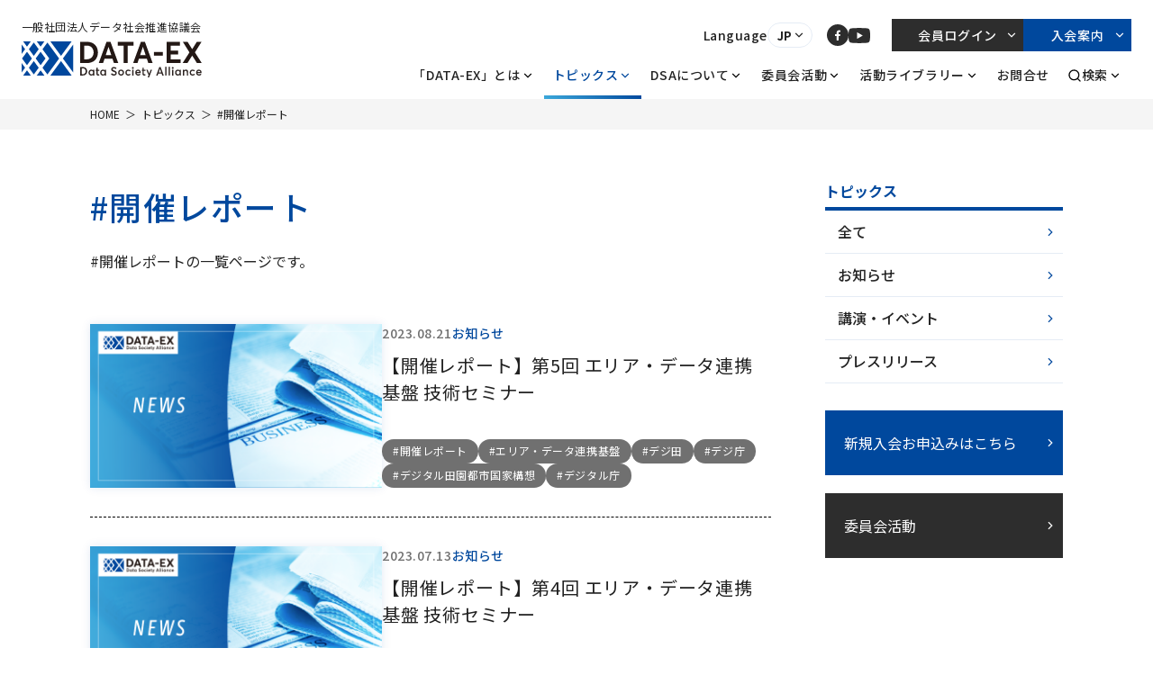

--- FILE ---
content_type: text/html; charset=UTF-8
request_url: https://data-society-alliance.org/tag/%E9%96%8B%E5%82%AC%E3%83%AC%E3%83%9D%E3%83%BC%E3%83%88/
body_size: 11857
content:
<!DOCTYPE html>
<html lang="ja">

<head>
  <meta charset="utf-8" />
  <meta name="viewport" content="width=device-width" />
  <meta http-equiv="X-UA-Compatible" content="ie=edge" />
  <title>開催レポート   |  一般社団法人データ社会推進協議会(DSA)</title>
<meta name="description" content=" ⼀般社団法⼈ データ社会推進協議会（Data Society Alliance：DSA）は、産官学の連携により分野を超えた公正、自由なデータ流通と利活⽤による豊かなデータ社会を実現し、世界と連携し貢献する事業を推進していきます。">
<meta name="robots" content="follow, noindex">
<meta property="og:url" content="https://data-society-alliance.org/tag/開催レポート/">
<meta property="og:site_name" content="一般社団法人データ社会推進協議会(DSA)">
<meta property="og:locale" content="ja">
<meta property="og:type" content="object">
<meta property="og:title" content="開催レポート   |  一般社団法人データ社会推進協議会(DSA)">
<meta property="og:description" content=" ⼀般社団法⼈ データ社会推進協議会（Data Society Alliance：DSA）は、産官学の連携により分野を超えた公正、自由なデータ流通と利活⽤による豊かなデータ社会を実現し、世界と連携し貢献する事業を推進していきます。">
<meta property="og:image" content="https://data-society-alliance.org/wp-content/uploads/2023/10/ogp.png">
<meta property="og:image:secure_url" content="https://data-society-alliance.org/wp-content/uploads/2023/10/ogp.png">
<meta property="og:image:width" content="630">
<meta property="og:image:height" content="630">
<meta name="twitter:card" content="summary_large_image">
<meta name="twitter:title" content="開催レポート   |  一般社団法人データ社会推進協議会(DSA)">
<meta name="twitter:description" content=" ⼀般社団法⼈ データ社会推進協議会（Data Society Alliance：DSA）は、産官学の連携により分野を超えた公正、自由なデータ流通と利活⽤による豊かなデータ社会を実現し、世界と連携し貢献する事業を推進していきます。">
<meta name="twitter:image" content="https://data-society-alliance.org/wp-content/uploads/2023/10/ogp.png">
<link rel='dns-prefetch' href='//use.fontawesome.com' />
<link rel="alternate" type="application/rss+xml" title="一般社団法人データ社会推進協議会(DSA) &raquo; 開催レポート タグのフィード" href="https://data-society-alliance.org/tag/%e9%96%8b%e5%82%ac%e3%83%ac%e3%83%9d%e3%83%bc%e3%83%88/feed/" />
<style id='wp-img-auto-sizes-contain-inline-css' type='text/css'>
img:is([sizes=auto i],[sizes^="auto," i]){contain-intrinsic-size:3000px 1500px}
/*# sourceURL=wp-img-auto-sizes-contain-inline-css */
</style>
<link rel='stylesheet' id='dashicons-css' href='https://data-society-alliance.org/wp-includes/css/dashicons.min.css?ver=6.9' type='text/css' media='all' />
<link rel='stylesheet' id='post-views-counter-frontend-css' href='https://data-society-alliance.org/wp-content/plugins/post-views-counter/css/frontend.min.css?ver=1.5.5' type='text/css' media='all' />
<style id='wp-emoji-styles-inline-css' type='text/css'>

	img.wp-smiley, img.emoji {
		display: inline !important;
		border: none !important;
		box-shadow: none !important;
		height: 1em !important;
		width: 1em !important;
		margin: 0 0.07em !important;
		vertical-align: -0.1em !important;
		background: none !important;
		padding: 0 !important;
	}
/*# sourceURL=wp-emoji-styles-inline-css */
</style>
<link rel='stylesheet' id='wp-block-library-css' href='https://data-society-alliance.org/wp-includes/css/dist/block-library/style.min.css?ver=6.9' type='text/css' media='all' />
<style id='global-styles-inline-css' type='text/css'>
:root{--wp--preset--aspect-ratio--square: 1;--wp--preset--aspect-ratio--4-3: 4/3;--wp--preset--aspect-ratio--3-4: 3/4;--wp--preset--aspect-ratio--3-2: 3/2;--wp--preset--aspect-ratio--2-3: 2/3;--wp--preset--aspect-ratio--16-9: 16/9;--wp--preset--aspect-ratio--9-16: 9/16;--wp--preset--color--black: #000000;--wp--preset--color--cyan-bluish-gray: #abb8c3;--wp--preset--color--white: #ffffff;--wp--preset--color--pale-pink: #f78da7;--wp--preset--color--vivid-red: #cf2e2e;--wp--preset--color--luminous-vivid-orange: #ff6900;--wp--preset--color--luminous-vivid-amber: #fcb900;--wp--preset--color--light-green-cyan: #7bdcb5;--wp--preset--color--vivid-green-cyan: #00d084;--wp--preset--color--pale-cyan-blue: #8ed1fc;--wp--preset--color--vivid-cyan-blue: #0693e3;--wp--preset--color--vivid-purple: #9b51e0;--wp--preset--gradient--vivid-cyan-blue-to-vivid-purple: linear-gradient(135deg,rgb(6,147,227) 0%,rgb(155,81,224) 100%);--wp--preset--gradient--light-green-cyan-to-vivid-green-cyan: linear-gradient(135deg,rgb(122,220,180) 0%,rgb(0,208,130) 100%);--wp--preset--gradient--luminous-vivid-amber-to-luminous-vivid-orange: linear-gradient(135deg,rgb(252,185,0) 0%,rgb(255,105,0) 100%);--wp--preset--gradient--luminous-vivid-orange-to-vivid-red: linear-gradient(135deg,rgb(255,105,0) 0%,rgb(207,46,46) 100%);--wp--preset--gradient--very-light-gray-to-cyan-bluish-gray: linear-gradient(135deg,rgb(238,238,238) 0%,rgb(169,184,195) 100%);--wp--preset--gradient--cool-to-warm-spectrum: linear-gradient(135deg,rgb(74,234,220) 0%,rgb(151,120,209) 20%,rgb(207,42,186) 40%,rgb(238,44,130) 60%,rgb(251,105,98) 80%,rgb(254,248,76) 100%);--wp--preset--gradient--blush-light-purple: linear-gradient(135deg,rgb(255,206,236) 0%,rgb(152,150,240) 100%);--wp--preset--gradient--blush-bordeaux: linear-gradient(135deg,rgb(254,205,165) 0%,rgb(254,45,45) 50%,rgb(107,0,62) 100%);--wp--preset--gradient--luminous-dusk: linear-gradient(135deg,rgb(255,203,112) 0%,rgb(199,81,192) 50%,rgb(65,88,208) 100%);--wp--preset--gradient--pale-ocean: linear-gradient(135deg,rgb(255,245,203) 0%,rgb(182,227,212) 50%,rgb(51,167,181) 100%);--wp--preset--gradient--electric-grass: linear-gradient(135deg,rgb(202,248,128) 0%,rgb(113,206,126) 100%);--wp--preset--gradient--midnight: linear-gradient(135deg,rgb(2,3,129) 0%,rgb(40,116,252) 100%);--wp--preset--font-size--small: 13px;--wp--preset--font-size--medium: 20px;--wp--preset--font-size--large: 36px;--wp--preset--font-size--x-large: 42px;--wp--preset--spacing--20: 0.44rem;--wp--preset--spacing--30: 0.67rem;--wp--preset--spacing--40: 1rem;--wp--preset--spacing--50: 1.5rem;--wp--preset--spacing--60: 2.25rem;--wp--preset--spacing--70: 3.38rem;--wp--preset--spacing--80: 5.06rem;--wp--preset--shadow--natural: 6px 6px 9px rgba(0, 0, 0, 0.2);--wp--preset--shadow--deep: 12px 12px 50px rgba(0, 0, 0, 0.4);--wp--preset--shadow--sharp: 6px 6px 0px rgba(0, 0, 0, 0.2);--wp--preset--shadow--outlined: 6px 6px 0px -3px rgb(255, 255, 255), 6px 6px rgb(0, 0, 0);--wp--preset--shadow--crisp: 6px 6px 0px rgb(0, 0, 0);}:where(.is-layout-flex){gap: 0.5em;}:where(.is-layout-grid){gap: 0.5em;}body .is-layout-flex{display: flex;}.is-layout-flex{flex-wrap: wrap;align-items: center;}.is-layout-flex > :is(*, div){margin: 0;}body .is-layout-grid{display: grid;}.is-layout-grid > :is(*, div){margin: 0;}:where(.wp-block-columns.is-layout-flex){gap: 2em;}:where(.wp-block-columns.is-layout-grid){gap: 2em;}:where(.wp-block-post-template.is-layout-flex){gap: 1.25em;}:where(.wp-block-post-template.is-layout-grid){gap: 1.25em;}.has-black-color{color: var(--wp--preset--color--black) !important;}.has-cyan-bluish-gray-color{color: var(--wp--preset--color--cyan-bluish-gray) !important;}.has-white-color{color: var(--wp--preset--color--white) !important;}.has-pale-pink-color{color: var(--wp--preset--color--pale-pink) !important;}.has-vivid-red-color{color: var(--wp--preset--color--vivid-red) !important;}.has-luminous-vivid-orange-color{color: var(--wp--preset--color--luminous-vivid-orange) !important;}.has-luminous-vivid-amber-color{color: var(--wp--preset--color--luminous-vivid-amber) !important;}.has-light-green-cyan-color{color: var(--wp--preset--color--light-green-cyan) !important;}.has-vivid-green-cyan-color{color: var(--wp--preset--color--vivid-green-cyan) !important;}.has-pale-cyan-blue-color{color: var(--wp--preset--color--pale-cyan-blue) !important;}.has-vivid-cyan-blue-color{color: var(--wp--preset--color--vivid-cyan-blue) !important;}.has-vivid-purple-color{color: var(--wp--preset--color--vivid-purple) !important;}.has-black-background-color{background-color: var(--wp--preset--color--black) !important;}.has-cyan-bluish-gray-background-color{background-color: var(--wp--preset--color--cyan-bluish-gray) !important;}.has-white-background-color{background-color: var(--wp--preset--color--white) !important;}.has-pale-pink-background-color{background-color: var(--wp--preset--color--pale-pink) !important;}.has-vivid-red-background-color{background-color: var(--wp--preset--color--vivid-red) !important;}.has-luminous-vivid-orange-background-color{background-color: var(--wp--preset--color--luminous-vivid-orange) !important;}.has-luminous-vivid-amber-background-color{background-color: var(--wp--preset--color--luminous-vivid-amber) !important;}.has-light-green-cyan-background-color{background-color: var(--wp--preset--color--light-green-cyan) !important;}.has-vivid-green-cyan-background-color{background-color: var(--wp--preset--color--vivid-green-cyan) !important;}.has-pale-cyan-blue-background-color{background-color: var(--wp--preset--color--pale-cyan-blue) !important;}.has-vivid-cyan-blue-background-color{background-color: var(--wp--preset--color--vivid-cyan-blue) !important;}.has-vivid-purple-background-color{background-color: var(--wp--preset--color--vivid-purple) !important;}.has-black-border-color{border-color: var(--wp--preset--color--black) !important;}.has-cyan-bluish-gray-border-color{border-color: var(--wp--preset--color--cyan-bluish-gray) !important;}.has-white-border-color{border-color: var(--wp--preset--color--white) !important;}.has-pale-pink-border-color{border-color: var(--wp--preset--color--pale-pink) !important;}.has-vivid-red-border-color{border-color: var(--wp--preset--color--vivid-red) !important;}.has-luminous-vivid-orange-border-color{border-color: var(--wp--preset--color--luminous-vivid-orange) !important;}.has-luminous-vivid-amber-border-color{border-color: var(--wp--preset--color--luminous-vivid-amber) !important;}.has-light-green-cyan-border-color{border-color: var(--wp--preset--color--light-green-cyan) !important;}.has-vivid-green-cyan-border-color{border-color: var(--wp--preset--color--vivid-green-cyan) !important;}.has-pale-cyan-blue-border-color{border-color: var(--wp--preset--color--pale-cyan-blue) !important;}.has-vivid-cyan-blue-border-color{border-color: var(--wp--preset--color--vivid-cyan-blue) !important;}.has-vivid-purple-border-color{border-color: var(--wp--preset--color--vivid-purple) !important;}.has-vivid-cyan-blue-to-vivid-purple-gradient-background{background: var(--wp--preset--gradient--vivid-cyan-blue-to-vivid-purple) !important;}.has-light-green-cyan-to-vivid-green-cyan-gradient-background{background: var(--wp--preset--gradient--light-green-cyan-to-vivid-green-cyan) !important;}.has-luminous-vivid-amber-to-luminous-vivid-orange-gradient-background{background: var(--wp--preset--gradient--luminous-vivid-amber-to-luminous-vivid-orange) !important;}.has-luminous-vivid-orange-to-vivid-red-gradient-background{background: var(--wp--preset--gradient--luminous-vivid-orange-to-vivid-red) !important;}.has-very-light-gray-to-cyan-bluish-gray-gradient-background{background: var(--wp--preset--gradient--very-light-gray-to-cyan-bluish-gray) !important;}.has-cool-to-warm-spectrum-gradient-background{background: var(--wp--preset--gradient--cool-to-warm-spectrum) !important;}.has-blush-light-purple-gradient-background{background: var(--wp--preset--gradient--blush-light-purple) !important;}.has-blush-bordeaux-gradient-background{background: var(--wp--preset--gradient--blush-bordeaux) !important;}.has-luminous-dusk-gradient-background{background: var(--wp--preset--gradient--luminous-dusk) !important;}.has-pale-ocean-gradient-background{background: var(--wp--preset--gradient--pale-ocean) !important;}.has-electric-grass-gradient-background{background: var(--wp--preset--gradient--electric-grass) !important;}.has-midnight-gradient-background{background: var(--wp--preset--gradient--midnight) !important;}.has-small-font-size{font-size: var(--wp--preset--font-size--small) !important;}.has-medium-font-size{font-size: var(--wp--preset--font-size--medium) !important;}.has-large-font-size{font-size: var(--wp--preset--font-size--large) !important;}.has-x-large-font-size{font-size: var(--wp--preset--font-size--x-large) !important;}
/*# sourceURL=global-styles-inline-css */
</style>

<style id='classic-theme-styles-inline-css' type='text/css'>
/*! This file is auto-generated */
.wp-block-button__link{color:#fff;background-color:#32373c;border-radius:9999px;box-shadow:none;text-decoration:none;padding:calc(.667em + 2px) calc(1.333em + 2px);font-size:1.125em}.wp-block-file__button{background:#32373c;color:#fff;text-decoration:none}
/*# sourceURL=/wp-includes/css/classic-themes.min.css */
</style>
<style id='font-awesome-svg-styles-default-inline-css' type='text/css'>
.svg-inline--fa {
  display: inline-block;
  height: 1em;
  overflow: visible;
  vertical-align: -.125em;
}
/*# sourceURL=font-awesome-svg-styles-default-inline-css */
</style>
<link rel='stylesheet' id='font-awesome-svg-styles-css' href='https://data-society-alliance.org/wp-content/uploads/font-awesome/v6.7.2/css/svg-with-js.css' type='text/css' media='all' />
<style id='font-awesome-svg-styles-inline-css' type='text/css'>
   .wp-block-font-awesome-icon svg::before,
   .wp-rich-text-font-awesome-icon svg::before {content: unset;}
/*# sourceURL=font-awesome-svg-styles-inline-css */
</style>
<link rel='stylesheet' id='font-awesome-official-css' href='https://use.fontawesome.com/releases/v6.7.2/css/all.css' type='text/css' media='all' integrity="sha384-nRgPTkuX86pH8yjPJUAFuASXQSSl2/bBUiNV47vSYpKFxHJhbcrGnmlYpYJMeD7a" crossorigin="anonymous" />
<link rel='stylesheet' id='font-awesome-official-v4shim-css' href='https://use.fontawesome.com/releases/v6.7.2/css/v4-shims.css' type='text/css' media='all' integrity="sha384-npPMK6zwqNmU3qyCCxEcWJkLBNYxEFM1nGgSoAWuCCXqVVz0cvwKEMfyTNkOxM2N" crossorigin="anonymous" />
<link rel="https://api.w.org/" href="https://data-society-alliance.org/wp-json/" /><link rel="alternate" title="JSON" type="application/json" href="https://data-society-alliance.org/wp-json/wp/v2/tags/123" /><link rel="icon" href="https://data-society-alliance.org/wp-content/uploads/2021/04/cropped-ロゴのみ-32x32.png" sizes="32x32" />
<link rel="icon" href="https://data-society-alliance.org/wp-content/uploads/2021/04/cropped-ロゴのみ-192x192.png" sizes="192x192" />
<link rel="apple-touch-icon" href="https://data-society-alliance.org/wp-content/uploads/2021/04/cropped-ロゴのみ-180x180.png" />
<meta name="msapplication-TileImage" content="https://data-society-alliance.org/wp-content/uploads/2021/04/cropped-ロゴのみ-270x270.png" />
		<style type="text/css" id="wp-custom-css">
			.box {
	border: #4e7bcc 1px solid !important;
	padding: 1px !important;
}
.box p {
	margin: 0 !important;
	padding: 0 !important;
}

table {
	width: 100% !important;
	border-collapse: collapse !important;
}
table th {
	position: relative !important;
	text-align: left !important;
}
table td {
	text-align: left !important;
	padding: 7px 0 7px 30px !important;
}
table.news_schedule {	width: 100%;
	margin: 0 0 10px 0!important;
	padding: 0;	border: none!important;    border-left:0;	 border-right:0; }
 
 table.news_schedule td {	background: #fff;
	padding: 15px;	font-size: 18px;
	border-bottom: 1px solid #eee;
	margin: 1px;	text-align: left;    border-left:0;	 border-right:0; }

 table.news_schedule td.txt_left {	text-align: left; }

 table.news_schedule td.txt_center {	text-align: center!important; }

 table.news_schedule td.top_border {	background-color: #00489d!important;	color: #fff; }

 table.news_schedule td.detail {	text-align: left;	font-size: 16px; }

 table.news_schedule td.title {	font-weight: bold; }

 table.news_schedule td.end {    text-align: center!important;    font-size: 16px;    font-weight: 600; }

table.news_schedule td.end p {  margin-bottom: 20px!important; }

 table.news_schedule td.end div {    text-align: center; }

 table.news_schedule td.speakers_grid {
	display: grid;
	grid-template-columns: repeat(3, 1fr);
	gap: 10px;
 }

table.news_schedule, table.news_schedule_02, table.news_schedule_03 {
	width: 100% !important;
	margin: 20px auto 30px auto !important;
	padding: 0 !important;
	border: none !important;
}
table.news_schedule td, table.news_schedule_02 td, table.news_schedule_03 td {
	background: #fff !important;
	padding: 15px !important;
	font-size: 16px !important;
	border-bottom: 1px solid #eee !important;
	text-align: left !important;
	word-break: break-word !important;
}
table.news_schedule td.top_border, table.news_schedule_02 td.top_border, {
	background-color: #00489d !important;
	color: #fff !important;
}
table.news_schedule_03 th, table.news_schedule_03 td {
	border: 1px solid #ddd !important;
}
table.news_schedule_03 tr:nth-child(odd) td {
	background-color: #eee !important;
}


table.news_report {width: 100%;
}
table.news_report th, table.news_report td {
    padding: 25px!important;
    background: #ffffff;
    border:1px solid #eee;
    width: 50%;
}
table.news_report tr:nth-child(odd) td {
	background: #eee !important;
    border:1px solid #d5d5d5;
}

table.summary {width: 100%;}

table.summary th,table.summary td {
    padding: 25px!important;
    background: #ffffff!important;
    border:1px solid #eee!important;
}

table.summary tr:nth-child(odd) td,table.summary tr:nth-child(odd) th {
	background: #eee !important;
    border:1px solid #d5d5d5!important;
}

table.summary th { width: 20%; color: #000000!important; text-align:}
table.summary td { width: 80%;}

table.news_schedule td.speakers_grid, table.news_schedule_02 td.speakers_grid {
	display: grid !important;
	grid-template-columns: repeat(3, 1fr) !important;
	gap: 10px !important;
}
table.news_schedule td div.Speakers, table.news_schedule_02 td div.Speakers {
	text-align: center !important;
	font-size: 16px !important;
	font-weight: 600 !important;
}
table.news_schedule td div.Speakers img, table.news_schedule_02 td div.Speakers img {
	width: 190px !important;
}

table.inquiry th, table.inquiry td {
	text-align: left !important;
	padding: 5px 5px 5px 0 !important;
}

.superscript {
	font-size: 0.8em !important;
	vertical-align: top !important;
}

@media screen and (max-width: 500px) {
	table.news_schedule td.speakers_grid, table.news_schedule_02 td.speakers_grid {
		grid-template-columns: repeat(1, 1fr) !important;
	}
	table.news_schedule td div.Speakers img.sp_disp, table.news_schedule_02 td div.Speakers img.sp_disp {
		display: none !important;
	}
	table.news_schedule_03 {
		table-layout: fixed !important;
	}
	table.news_schedule_03 th {
		width: 30% !important;
	}
	table.news_schedule_03 td {
		width: 70% !important;
	}
	table.news_schedule_03 th, table.news_schedule_03 td, table.news_schedule_02 td {
		font-size: 16px !important;
	}
  
  table.news_report tr,
  table.news_report th,
  table.news_report td {
    display: block!important; /* セルを縦に */
    border: none!important; /* 線をリセット */
  }
/* 以下で線を再設定 */
 table.news_report {
    border: solid 2px #eee;
    border-top: none;
  }
  table.news_report th {
    border-top: solid 2px #eee;
    width: 100%!important;
  }
  table.news_report td {
    border-top: dashed 1px #eee;
    width: 100%!important;
  }

  table.summary th { width: 30%;}
  table.summary td { width: 70%;}

}

ul.area_date_list {
margin-bottom: 20px;
}

ul.area_date_list li article { display: block;
border-bottom: 1px dashed #000;
padding-top: 20px;
padding-bottom: 20px;}

ul.area_date_list li article div.area_date_links {
  display: flex;
  column-gap: 20px;
}

ul.area_date_list li article div.area_date_links h3.area_date_h3 {
  color: #222;
  font-size: 20px;
  font-weight: 400;
}


h3.question {line-height: 2.5ex;}
.mb_10 {margin-bottom: 10px !important;}
.mb_20 {margin-bottom: 20px !important;}
.mb_30 {margin-bottom: 30px !important;}
.mb_40 {margin-bottom: 40px !important;}
.mb_50 {margin-bottom: 50px !important;}
.mt_20 {margin-top: 20px !important;}
.mt_30 {margin-top: 30px !important;}
.mt_40 {margin-top: 40px !important;}
.mt_50 {margin-top: 50px !important;}
.fsize_12 {font-size: 12px !important;}
.fsize_14 {font-size: 14px !important;}
.fsize_16 {font-size: 16px !important;}
.fsize_18 {font-size: 18px !important;}
.fsize_20 {font-size: 20px !important;}
.fsize_22 {font-size: 22px !important;}
.fsize_24 {font-size: 24px !important;}
.fw_b {font-weight: bold !important;}
.fw_400 {font-weight: 400 !important;}

.download-link {
  display: inline-flex;
  align-items: center;
  gap: 0.4em;
  font-weight: bold;
  color: #000;
  text-decoration: none;
}

.download-link:hover {
  text-decoration: underline;
}

code {
  font-family: Consolas, Menlo, "Courier New", monospace;
  background-color: #f5f5f5 !important;
  color: #2c3e50 !important;
  padding: 0.2em 0.4em !important;
  border-radius: 3px !important;
	font-size: 0.85em !important;
}

pre code {
  display: block;
  font-family: Consolas, Menlo, "Courier New", monospace;
  background-color: #f5f5f5;
  color: #2c3e50;
  padding: 1em;
  border-radius: 6px;
  overflow-x: auto;
  font-size: 0.85em;
  line-height: 1.5;
  white-space: pre;
  tab-size: 4;
	white-space: pre-wrap; /* 折り返しあり */
}

.code-block {
  position: relative;
}

.copy-btn {
  position: absolute;
  top: 8px;
  right: 8px;
  background: #0073aa;
  color: white;
  border: none;
  padding: 4px 8px;
  border-radius: 4px;
  font-size: 12px;
  cursor: pointer;
  opacity: 0.8;
  transition: opacity 0.2s;
}

.copy-btn:hover {
  opacity: 1;
}

.code-block {
  position: relative;
  background: #f8f8f8;
  border-radius: 6px;
  margin-bottom: 1.5em;
  overflow: hidden;
}

.code-header {
  background: #333;
  color: #fff;
  font-size: 0.8em;
  padding: 0.3em 0.7em;
  display: inline-block;
  border-top-left-radius: 6px;
  border-top-right-radius: 6px;
  margin-bottom: -0.3em;
}
.code-language-label {
  background-color: #333;
  color: #fff;
  font-size: 0.75rem;
  padding: 2px 6px;
  border-radius: 4px 4px 0 0;
  position: absolute;
  top: 0;
  left: 0;
	
		</style>
		  <link rel="icon" href="https://data-society-alliance.org/wp-content/themes/dsa2023/assets/images/favicon/cropped-dsa_icon-32x32.png" sizes="32x32" />
  <link rel="icon" href="https://data-society-alliance.org/wp-content/themes/dsa2023/assets/images/favicon/cropped-dsa_icon-192x192.png" sizes="192x192" />
  <link rel="apple-touch-icon" href="https://data-society-alliance.org/wp-content/themes/dsa2023/assets/images/favicon/cropped-dsa_icon-180x180.png" />
  <meta name="msapplication-TileImage" content="https://data-society-alliance.org/wp-content/themes/dsa2023/assets/images/favicon/cropped-dsa_icon-270x270.png" />
  <link rel="preconnect" href="https://fonts.gstatic.com" crossorigin>
  <link rel="preload" as="style" href="https://fonts.googleapis.com/css2?family=Noto+Sans+JP:wght@400;500;700&#38;family=Roboto:wght@400;500&#38;display=swap">
  <link rel="stylesheet" href="https://fonts.googleapis.com/css2?family=Noto+Sans+JP:wght@400;500;700&#38;family=Roboto:wght@400;500&#38;display=swap" media="print" onload='this.media="all"'>
  <link rel="stylesheet" media="all" href="https://data-society-alliance.org/wp-content/themes/dsa2023/assets/css/main.css" />
  <script src="https://data-society-alliance.org/wp-content/themes/dsa2023/assets/js/entry.js" defer="defer" type="module"></script>
  <script src="https://sdk.form.run/js/v2/embed.js"></script>
  <!-- Google Tag Manager -->
  <script>(function(w,d,s,l,i){w[l]=w[l]||[];w[l].push({'gtm.start':new Date().getTime(),event:'gtm.js'});var f=d.getElementsByTagName(s)[0],j=d.createElement(s),dl=l!='dataLayer'?'&l='+l:'';j.async=true;j.src='https://www.googletagmanager.com/gtm.js?id='+i+dl;f.parentNode.insertBefore(j,f);})(window,document,'script','dataLayer','GTM-W9LBJBT');</script>
  <!-- End Google Tag Manager -->

<script type="text/javascript">
    (function(c,l,a,r,i,t,y){
        c[a]=c[a]||function(){(c[a].q=c[a].q||[]).push(arguments)};
        t=l.createElement(r);t.async=1;t.src="https://www.clarity.ms/tag/"+i;
        y=l.getElementsByTagName(r)[0];y.parentNode.insertBefore(t,y);
    })(window, document, "clarity", "script", "qlw2idx0bp");
</script>

	
</head>
<body class="archive tag tag-123 wp-theme-dsa2023">
  <!-- Google Tag Manager (noscript) -->
  <noscript><iframe src="https://www.googletagmanager.com/ns.html?id=GTM-W9LBJBT" height="0" width="0" style="display:none;visibility:hidden"></iframe></noscript>
  <!-- End Google Tag Manager (noscript) -->
  <div class="ly_wrap">
    

<header class="ly_header" id="header">
  <div class="ly_header_wrap">
    <div class="ly_header_logo">
      <a href="/">
        <p>一般社団法人データ社会推進協議会</p>
        <img src="https://data-society-alliance.org/wp-content/themes/dsa2023/assets/svg/common/logo_header.svg" alt="DATA-EX">
      </a>
    </div>
    <nav class="ly_header_navs">
      <div class="ly_header_navs_wrap">
        <div class="ly_headerSub">
          <div class="ly_headerSub_lang" data-lang="Japanese">
            <dl>
              <dt>Language</dt>
              <dd>
                <p class="ly_headerSub_lang_current">
                  <a class="ly_headerSub_lang_current_btn">
                    <em></em>
                    <span><svg class="c_svg-full" width="16" height="16">
                        <use href="https://data-society-alliance.org/wp-content/themes/dsa2023/assets/svg/icon_s_arrow_bottom.svg#icon_s_arrow_bottom"></use>
                      </svg></span>
                  </a>
                </p>
                <div class="ly_headerSub_langSelect">
                  <div class="ly_headerSub_langSelect_item is-active">
                    <a class="" data-lang="Japanese">
                      <span>
                        <svg class="c_svg-full" width="20" height="20">
                          <use href="https://data-society-alliance.org/wp-content/themes/dsa2023/assets/svg/icon_check.svg#icon_check"></use>
                        </svg>
                      </span>
                      <em>日本語</em>
                    </a>
                  </div>
                  <div class="ly_headerSub_langSelect_item">
                    <a class="" data-lang="Engligh">
                      <span>
                        <svg class="c_svg-full" width="20" height="20">
                          <use href="https://data-society-alliance.org/wp-content/themes/dsa2023/assets/svg/icon_check.svg#icon_check"></use>
                        </svg>
                      </span>
                      <em>English</em>
                    </a>
                  </div>
                </div>
              </dd>
            </dl>
          </div>
          <div class="ly_headerSub_sns">
            <a href="https://www.facebook.com/DataSocietyAlliance/" class="ly_headerSub_sns_item ly_headerSub_sns_item-fb" target="_blank">
              <svg class="c_svg-full" width="24" height="24">
                <use href="https://data-society-alliance.org/wp-content/themes/dsa2023/assets/svg/icon_fb.svg#icon_fb"></use>
              </svg>
            </a>
            <a href="https://www.youtube.com/channel/UCCoC-GYHZJqS2NJnfPDzpcw" class="ly_headerSub_sns_item ly_headerSub_sns_item-yt" target="_blank">
              <svg class="c_svg-full" width="24" height="16.8">
                <use href="https://data-society-alliance.org/wp-content/themes/dsa2023/assets/svg/icon_yt.svg#icon_yt"></use>
              </svg>
            </a>
          </div>
          <div class="ly_headerSub_btns">
            <a href="https://data-society.smartcore.jp/" class="ly_headerSub_btns_item ly_headerSub_btns_item-login" target="_blank">
              <em>会員ログイン</em>
              <span><svg class="c_svg-full" width="16" height="16">
                  <use href="https://data-society-alliance.org/wp-content/themes/dsa2023/assets/svg/icon_s_arrow_bottom.svg#icon_s_arrow_bottom"></use>
                </svg></span>
            </a>
            <a href="/admission/" class="ly_headerSub_btns_item ly_headerSub_btns_item-admission">
              <em>入会案内</em>
              <span><svg class="c_svg-full" width="16" height="16">
                  <use href="https://data-society-alliance.org/wp-content/themes/dsa2023/assets/svg/icon_s_arrow_bottom.svg#icon_s_arrow_bottom"></use>
                </svg></span>
            </a>
          </div>
        </div>
        <div class="ly_headerMain">
          <div class="ly_headerMain_menu">
            <ul class="ly_headerMain_lists">
              <li class="ly_headerMain_list">
                <button>
                  <span>「DATA-EX」とは</span>
                  <span class="ly_headerMain_arrow">
                    <svg class="c_svg-full" width="16" height="16">
                      <use href="https://data-society-alliance.org/wp-content/themes/dsa2023/assets/svg/icon_s_arrow_bottom.svg#icon_s_arrow_bottom"></use>
                    </svg>
                  </span>
                </button>
                <div class="ly_headerMain_sub">
                  <div class="ly_headerMain_sub_wrap">
                    <a href="/data-ex/" class="ly_headerMain_sub_top">
                      <span>
                        <svg class="c_svg-full" width="16" height="16">
                          <use href="https://data-society-alliance.org/wp-content/themes/dsa2023/assets/svg/icon_s_arrow_bottom.svg#icon_s_arrow_bottom"></use>
                        </svg>
                      </span>
                      <span>「DATA-EX」とは</span>
                    </a>
                    
<ul class="ly_headerMain_sub_lists">
      <li>
      <a href="https://data-society-alliance.org/data-ex/techspecs-v1/">
        <span>
          <svg class="c_svg-full" width="16" height="16">
            <use href="https://data-society-alliance.org/wp-content/themes/dsa2023/assets/svg/icon_s_arrow_bottom.svg#icon_s_arrow_bottom"></use>
          </svg>
        </span>
        <span>DATA-EX分野間データ連携基盤技術仕様書</span>
      </a>
    </li>
      <li>
      <a href="https://data-society-alliance.org/data-ex/area-data/">
        <span>
          <svg class="c_svg-full" width="16" height="16">
            <use href="https://data-society-alliance.org/wp-content/themes/dsa2023/assets/svg/icon_s_arrow_bottom.svg#icon_s_arrow_bottom"></use>
          </svg>
        </span>
        <span>エリア・データ連携基盤に関する取り組み</span>
      </a>
    </li>
  </ul>

                  </div>
                </div>
              </li>
              <li class="ly_headerMain_list is-active">
                <button>
                  <span>トピックス</span>
                  <span class="ly_headerMain_arrow">
                    <svg class="c_svg-full" width="16" height="16">
                      <use href="https://data-society-alliance.org/wp-content/themes/dsa2023/assets/svg/icon_s_arrow_bottom.svg#icon_s_arrow_bottom"></use>
                    </svg>
                  </span>
                </button>
                <div class="ly_headerMain_sub">
                  <div class="ly_headerMain_sub_wrap">
                    <a href="/information/" class="ly_headerMain_sub_top">
                      <span>
                        <svg class="c_svg-full" width="16" height="16">
                          <use href="https://data-society-alliance.org/wp-content/themes/dsa2023/assets/svg/icon_s_arrow_bottom.svg#icon_s_arrow_bottom"></use>
                        </svg>
                      </span>
                      <span>トピックス</span>
                    </a>
                    
<ul class="ly_headerMain_sub_lists">
      <li>
      <a href="https://data-society-alliance.org/information/notice/">
        <span>
          <svg class="c_svg-full" width="16" height="16">
            <use href="https://data-society-alliance.org/wp-content/themes/dsa2023/assets/svg/icon_s_arrow_bottom.svg#icon_s_arrow_bottom"></use>
          </svg>
        </span>
        <span>お知らせ</span>
      </a>
    </li>
      <li>
      <a href="https://data-society-alliance.org/information/lecture-event/">
        <span>
          <svg class="c_svg-full" width="16" height="16">
            <use href="https://data-society-alliance.org/wp-content/themes/dsa2023/assets/svg/icon_s_arrow_bottom.svg#icon_s_arrow_bottom"></use>
          </svg>
        </span>
        <span>講演・イベント</span>
      </a>
    </li>
      <li>
      <a href="https://data-society-alliance.org/information/press-release/">
        <span>
          <svg class="c_svg-full" width="16" height="16">
            <use href="https://data-society-alliance.org/wp-content/themes/dsa2023/assets/svg/icon_s_arrow_bottom.svg#icon_s_arrow_bottom"></use>
          </svg>
        </span>
        <span>プレスリリース</span>
      </a>
    </li>
  </ul>

                  </div>
                </div>
              </li>
              <li class="ly_headerMain_list">
                <button>
                  <span>DSAについて</span>
                  <span class="ly_headerMain_arrow">
                    <svg class="c_svg-full" width="16" height="16">
                      <use href="https://data-society-alliance.org/wp-content/themes/dsa2023/assets/svg/icon_s_arrow_bottom.svg#icon_s_arrow_bottom"></use>
                    </svg>
                  </span>
                </button>
                <div class="ly_headerMain_sub">
                  <div class="ly_headerMain_sub_wrap">
                    <a href="/about/" class="ly_headerMain_sub_top">
                      <span>
                        <svg class="c_svg-full" width="16" height="16">
                          <use href="https://data-society-alliance.org/wp-content/themes/dsa2023/assets/svg/icon_s_arrow_bottom.svg#icon_s_arrow_bottom"></use>
                        </svg>
                      </span>
                      <span>DSAについて</span>
                    </a>
                    
<ul class="ly_headerMain_sub_lists">
      <li>
      <a href="https://data-society-alliance.org/about/director/">
        <span>
          <svg class="c_svg-full" width="16" height="16">
            <use href="https://data-society-alliance.org/wp-content/themes/dsa2023/assets/svg/icon_s_arrow_bottom.svg#icon_s_arrow_bottom"></use>
          </svg>
        </span>
        <span>理事・監事・顧問</span>
      </a>
    </li>
      <li>
      <a href="https://data-society-alliance.org/about/members/">
        <span>
          <svg class="c_svg-full" width="16" height="16">
            <use href="https://data-society-alliance.org/wp-content/themes/dsa2023/assets/svg/icon_s_arrow_bottom.svg#icon_s_arrow_bottom"></use>
          </svg>
        </span>
        <span>会員一覧</span>
      </a>
    </li>
      <li>
      <a href="https://data-society-alliance.org/about/terms/">
        <span>
          <svg class="c_svg-full" width="16" height="16">
            <use href="https://data-society-alliance.org/wp-content/themes/dsa2023/assets/svg/icon_s_arrow_bottom.svg#icon_s_arrow_bottom"></use>
          </svg>
        </span>
        <span>定款・規約・規程</span>
      </a>
    </li>
  </ul>

                  </div>
                </div>
              </li>
              <li class="ly_headerMain_list">
                <button>
                  <span>委員会活動</span>
                  <span class="ly_headerMain_arrow">
                    <svg class="c_svg-full" width="16" height="16">
                      <use href="https://data-society-alliance.org/wp-content/themes/dsa2023/assets/svg/icon_s_arrow_bottom.svg#icon_s_arrow_bottom"></use>
                    </svg>
                  </span>
                </button>
                <div class="ly_headerMain_sub">
                  <div class="ly_headerMain_sub_wrap">
                    <a href="/committee/" class="ly_headerMain_sub_top">
                      <span>
                        <svg class="c_svg-full" width="16" height="16">
                          <use href="https://data-society-alliance.org/wp-content/themes/dsa2023/assets/svg/icon_s_arrow_bottom.svg#icon_s_arrow_bottom"></use>
                        </svg>
                      </span>
                      <span>委員会活動</span>
                    </a>
                    
<ul class="ly_headerMain_sub_lists">
      <li>
      <a href="https://data-society-alliance.org/committee/lg/">
        <span>
          <svg class="c_svg-full" width="16" height="16">
            <use href="https://data-society-alliance.org/wp-content/themes/dsa2023/assets/svg/icon_s_arrow_bottom.svg#icon_s_arrow_bottom"></use>
          </svg>
        </span>
        <span>自治体連携推進委員会</span>
      </a>
    </li>
      <li>
      <a href="https://data-society-alliance.org/committee/application/">
        <span>
          <svg class="c_svg-full" width="16" height="16">
            <use href="https://data-society-alliance.org/wp-content/themes/dsa2023/assets/svg/icon_s_arrow_bottom.svg#icon_s_arrow_bottom"></use>
          </svg>
        </span>
        <span>利活用促進委員会</span>
      </a>
    </li>
      <li>
      <a href="https://data-society-alliance.org/committee/academic/">
        <span>
          <svg class="c_svg-full" width="16" height="16">
            <use href="https://data-society-alliance.org/wp-content/themes/dsa2023/assets/svg/icon_s_arrow_bottom.svg#icon_s_arrow_bottom"></use>
          </svg>
        </span>
        <span>学術連携委員会</span>
      </a>
    </li>
      <li>
      <a href="https://data-society-alliance.org/committee/tecst/">
        <span>
          <svg class="c_svg-full" width="16" height="16">
            <use href="https://data-society-alliance.org/wp-content/themes/dsa2023/assets/svg/icon_s_arrow_bottom.svg#icon_s_arrow_bottom"></use>
          </svg>
        </span>
        <span>技術基準検討委員会</span>
      </a>
    </li>
      <li>
      <a href="https://data-society-alliance.org/committee/opest/">
        <span>
          <svg class="c_svg-full" width="16" height="16">
            <use href="https://data-society-alliance.org/wp-content/themes/dsa2023/assets/svg/icon_s_arrow_bottom.svg#icon_s_arrow_bottom"></use>
          </svg>
        </span>
        <span>運用基準検討委員会</span>
      </a>
    </li>
      <li>
      <a href="https://data-society-alliance.org/committee/cert/">
        <span>
          <svg class="c_svg-full" width="16" height="16">
            <use href="https://data-society-alliance.org/wp-content/themes/dsa2023/assets/svg/icon_s_arrow_bottom.svg#icon_s_arrow_bottom"></use>
          </svg>
        </span>
        <span>認定審査委員会</span>
      </a>
    </li>
      <li>
      <a href="https://data-society-alliance.org/committee/gst/">
        <span>
          <svg class="c_svg-full" width="16" height="16">
            <use href="https://data-society-alliance.org/wp-content/themes/dsa2023/assets/svg/icon_s_arrow_bottom.svg#icon_s_arrow_bottom"></use>
          </svg>
        </span>
        <span>国際標準化推進委員会</span>
      </a>
    </li>
      <li>
      <a href="https://data-society-alliance.org/committee/trial/">
        <span>
          <svg class="c_svg-full" width="16" height="16">
            <use href="https://data-society-alliance.org/wp-content/themes/dsa2023/assets/svg/icon_s_arrow_bottom.svg#icon_s_arrow_bottom"></use>
          </svg>
        </span>
        <span>実証実験推進委員会</span>
      </a>
    </li>
      <li>
      <a href="https://data-society-alliance.org/committee/outreach/">
        <span>
          <svg class="c_svg-full" width="16" height="16">
            <use href="https://data-society-alliance.org/wp-content/themes/dsa2023/assets/svg/icon_s_arrow_bottom.svg#icon_s_arrow_bottom"></use>
          </svg>
        </span>
        <span>外部連携委員会</span>
      </a>
    </li>
  </ul>

                  </div>
                </div>
              </li>
              <li class="ly_headerMain_list">
                <button>
                  <span>活動ライブラリー</span>
                  <span class="ly_headerMain_arrow">
                    <svg class="c_svg-full" width="16" height="16">
                      <use href="https://data-society-alliance.org/wp-content/themes/dsa2023/assets/svg/icon_s_arrow_bottom.svg#icon_s_arrow_bottom"></use>
                    </svg>
                  </span>
                </button>
                <div class="ly_headerMain_sub">
                  <div class="ly_headerMain_sub_wrap">
                    <a href="/library/" class="ly_headerMain_sub_top">
                      <span>
                        <svg class="c_svg-full" width="16" height="16">
                          <use href="https://data-society-alliance.org/wp-content/themes/dsa2023/assets/svg/icon_s_arrow_bottom.svg#icon_s_arrow_bottom"></use>
                        </svg>
                      </span>
                      <span>活動ライブラリー</span>
                    </a>
                    
<ul class="ly_headerMain_sub_lists">
      <li>
      <a href="https://data-society-alliance.org/library/event-report/">
        <span>
          <svg class="c_svg-full" width="16" height="16">
            <use href="https://data-society-alliance.org/wp-content/themes/dsa2023/assets/svg/icon_s_arrow_bottom.svg#icon_s_arrow_bottom"></use>
          </svg>
        </span>
        <span>活動レポート</span>
      </a>
    </li>
      <li>
      <a href="https://data-society-alliance.org/library/survey-research/">
        <span>
          <svg class="c_svg-full" width="16" height="16">
            <use href="https://data-society-alliance.org/wp-content/themes/dsa2023/assets/svg/icon_s_arrow_bottom.svg#icon_s_arrow_bottom"></use>
          </svg>
        </span>
        <span>調査研究成果</span>
      </a>
    </li>
      <li>
      <a href="https://data-society-alliance.org/library/book/">
        <span>
          <svg class="c_svg-full" width="16" height="16">
            <use href="https://data-society-alliance.org/wp-content/themes/dsa2023/assets/svg/icon_s_arrow_bottom.svg#icon_s_arrow_bottom"></use>
          </svg>
        </span>
        <span>会報誌・書籍</span>
      </a>
    </li>
      <li>
      <a href="https://data-society-alliance.org/library/paper/">
        <span>
          <svg class="c_svg-full" width="16" height="16">
            <use href="https://data-society-alliance.org/wp-content/themes/dsa2023/assets/svg/icon_s_arrow_bottom.svg#icon_s_arrow_bottom"></use>
          </svg>
        </span>
        <span>寄稿・記事掲載</span>
      </a>
    </li>
  </ul>

                  </div>
                </div>
              </li>
              <li class="ly_headerMain_list">
                <a href="/contact/">
                  <span>お問合せ</span>
                </a>
              </li>
              <li class="ly_headerMain_list">
                <button>
                  <span>
                    <svg class="c_svg-full" width="16" height="16">
                      <use href="https://data-society-alliance.org/wp-content/themes/dsa2023/assets/svg/icon_search.svg#icon_search"></use>
                    </svg>
                  </span><span>検索</span>
                  <span class="ly_headerMain_arrow">
                    <svg class="c_svg-full" width="16" height="16">
                      <use href="https://data-society-alliance.org/wp-content/themes/dsa2023/assets/svg/icon_s_arrow_bottom.svg#icon_s_arrow_bottom"></use>
                    </svg>
                  </span>
                </button>
                <div class="ly_headerMain_sub ly_headerMain_sub-search">
                  <div class="ly_headerMain_search">
                    <form action="https://data-society-alliance.org/" method="get">
                      <input type="text" name="s" placeholder="例：データ連携基盤など">
                      <button type="submit">
                        <svg class="c_svg-full" width="16" height="16">
                          <use href="https://data-society-alliance.org/wp-content/themes/dsa2023/assets/svg/icon_search.svg#icon_search"></use>
                        </svg>
                        <span>検索</span>
                      </button>
                    </form>
                  </div>
                </div>
              </li>
            </ul>
            <div class="ly_headerMain_subBg"></div>
          </div>
        </div>
      </div>
    </nav>
    <nav class="ly_header_spNav">
      <button class="ly_header_spNav_search">
        <span>
          <svg class="c_svg-full" width="48" height="56">
            <use href="https://data-society-alliance.org/wp-content/themes/dsa2023/assets/svg/icon_search_header.svg#icon_search_header"></use>
          </svg>
        </span>
        <span>
          <svg class="c_svg-full" width="48" height="56">
            <use href="https://data-society-alliance.org/wp-content/themes/dsa2023/assets/svg/icon_close.svg#icon_close"></use>
          </svg>
        </span>
      </button>
      <button class="ly_header_spNav_menu">
        <span>
          <svg class="c_svg-full" width="48" height="56">
            <use href="https://data-society-alliance.org/wp-content/themes/dsa2023/assets/svg/icon_menu.svg#icon_menu"></use>
          </svg>
        </span>
        <span>
          <svg class="c_svg-full" width="48" height="56">
            <use href="https://data-society-alliance.org/wp-content/themes/dsa2023/assets/svg/icon_close.svg#icon_close"></use>
          </svg>
        </span>
      </button>
    </nav>
    <div class="ly_header_spSearch">
      <div class="ly_headerMain_search">
        <form action="https://data-society-alliance.org/" method="get">
          <input type="text" name="s" placeholder="例：データ連携基盤など">
          <button type="submit">
            <svg class="c_svg-full" width="16" height="16">
              <use href="https://data-society-alliance.org/wp-content/themes/dsa2023/assets/svg/icon_search.svg#icon_search"></use>
            </svg>
            <span>検索</span>
          </button>
        </form>
      </div>
    </div>
    <div class="ly_header_subBg"></div>
  </div>
</header>
<div class="ly_header_shadow"></div><main class="ly_main">
  <div class="ly_under">

    <div class="ly_under_breadcrumb">
      <div class="ly_container">
        <nav class="bl_breadcrumb" typeof="BreadcrumbList" vocab="http://schema.org/">
  <ul>
    <!-- Breadcrumb NavXT 7.4.1 -->
<li class=""><a property="item" typeof="WebPage" title="HOME" href="https://data-society-alliance.org/"><span property="name">HOME</span></a><meta property="position" content="1"></li>
<li class=""><a property="item" typeof="WebPage" title="トピックス" href="https://data-society-alliance.org/information/"><span property="name">トピックス</span></a><meta property="position" content="2"></li>
<li class="archive taxonomy post_tag current-item"><span property="name" class="archive taxonomy post_tag current-item">#開催レポート</span>
<meta property="url" content="https://data-society-alliance.org/tag/%e9%96%8b%e5%82%ac%e3%83%ac%e3%83%9d%e3%83%bc%e3%83%88/"><meta property="position" content="3"></li>
  </ul>
</div>      </div>
    </div>
    <div class="ly_under_contents">
      <div class="ly_under_content">
        <div class="bl_page">
          <div class="bl_page_wrap">
            <h1>#開催レポート</h1>
            <p>#開催レポートの一覧ページです。</p>
          </div>
        </div>

                <div class="bl_articles">
          <div class="bl_articles_item bl_articles_item-info"><article class="bl_articleThumb bl_articleThumb-col">
  <div class="bl_articleThumb_img">
    <a class="hp_hov" href="https://data-society-alliance.org/notice/11157/">
      <picture class="c_picture-full">
        <img src="https://data-society-alliance.org/wp-content/uploads/2023/10/news.png" loading="lazy" fetchpriority="auto" decoding="auto" width="168" height="94.5" alt="">
      </picture>
    </a>
  </div>
  <div class="bl_articleThumb_contents">
    <div class="bl_articleThumb_meta el_label-l">
      <time datetime="2023-08-21">2023.08.21</time>
      <ul class="bl_articleThumb_cat">
                  <li>
            <a class="hp_hov" href="https://data-society-alliance.org/information/notice/"> お知らせ </a>
          </li>
              </ul>
    </div>
    <h3 class="el_ttl-xxs">
      <a class="hp_hov" href="https://data-society-alliance.org/notice/11157/">【開催レポート】第5回 エリア・データ連携基盤 技術セミナー</a>
    </h3>
    <ul class="bl_articleThumb_tags bl_tags">
              <li>
          <a class="el_label-l-m hp_hov" href="https://data-society-alliance.org/tag/%e9%96%8b%e5%82%ac%e3%83%ac%e3%83%9d%e3%83%bc%e3%83%88/"> #開催レポート </a>
        </li>
              <li>
          <a class="el_label-l-m hp_hov" href="https://data-society-alliance.org/tag/%e3%82%a8%e3%83%aa%e3%82%a2%e3%83%bb%e3%83%87%e3%83%bc%e3%82%bf%e9%80%a3%e6%90%ba%e5%9f%ba%e7%9b%a4/"> #エリア・データ連携基盤 </a>
        </li>
              <li>
          <a class="el_label-l-m hp_hov" href="https://data-society-alliance.org/tag/%e3%83%87%e3%82%b8%e7%94%b0/"> #デジ田 </a>
        </li>
              <li>
          <a class="el_label-l-m hp_hov" href="https://data-society-alliance.org/tag/%e3%83%87%e3%82%b8%e5%ba%81/"> #デジ庁 </a>
        </li>
              <li>
          <a class="el_label-l-m hp_hov" href="https://data-society-alliance.org/tag/%e3%83%87%e3%82%b8%e3%82%bf%e3%83%ab%e7%94%b0%e5%9c%92%e9%83%bd%e5%b8%82%e5%9b%bd%e5%ae%b6%e6%a7%8b%e6%83%b3/"> #デジタル田園都市国家構想 </a>
        </li>
              <li>
          <a class="el_label-l-m hp_hov" href="https://data-society-alliance.org/tag/%e3%83%87%e3%82%b8%e3%82%bf%e3%83%ab%e5%ba%81/"> #デジタル庁 </a>
        </li>
          </ul>
  </div>
</article>

</div><div class="bl_articles_item bl_articles_item-info"><article class="bl_articleThumb bl_articleThumb-col">
  <div class="bl_articleThumb_img">
    <a class="hp_hov" href="https://data-society-alliance.org/notice/10866/">
      <picture class="c_picture-full">
        <img src="https://data-society-alliance.org/wp-content/uploads/2023/10/news.png" loading="lazy" fetchpriority="auto" decoding="auto" width="168" height="94.5" alt="">
      </picture>
    </a>
  </div>
  <div class="bl_articleThumb_contents">
    <div class="bl_articleThumb_meta el_label-l">
      <time datetime="2023-07-13">2023.07.13</time>
      <ul class="bl_articleThumb_cat">
                  <li>
            <a class="hp_hov" href="https://data-society-alliance.org/information/notice/"> お知らせ </a>
          </li>
              </ul>
    </div>
    <h3 class="el_ttl-xxs">
      <a class="hp_hov" href="https://data-society-alliance.org/notice/10866/">【開催レポート】第4回 エリア・データ連携基盤 技術セミナー</a>
    </h3>
    <ul class="bl_articleThumb_tags bl_tags">
              <li>
          <a class="el_label-l-m hp_hov" href="https://data-society-alliance.org/tag/%e9%96%8b%e5%82%ac%e3%83%ac%e3%83%9d%e3%83%bc%e3%83%88/"> #開催レポート </a>
        </li>
              <li>
          <a class="el_label-l-m hp_hov" href="https://data-society-alliance.org/tag/%e3%82%a8%e3%83%aa%e3%82%a2%e3%83%bb%e3%83%87%e3%83%bc%e3%82%bf%e9%80%a3%e6%90%ba%e5%9f%ba%e7%9b%a4/"> #エリア・データ連携基盤 </a>
        </li>
              <li>
          <a class="el_label-l-m hp_hov" href="https://data-society-alliance.org/tag/%e3%83%87%e3%82%b8%e7%94%b0/"> #デジ田 </a>
        </li>
              <li>
          <a class="el_label-l-m hp_hov" href="https://data-society-alliance.org/tag/%e3%83%87%e3%82%b8%e5%ba%81/"> #デジ庁 </a>
        </li>
              <li>
          <a class="el_label-l-m hp_hov" href="https://data-society-alliance.org/tag/%e3%83%87%e3%82%b8%e3%82%bf%e3%83%ab%e7%94%b0%e5%9c%92%e9%83%bd%e5%b8%82%e5%9b%bd%e5%ae%b6%e6%a7%8b%e6%83%b3/"> #デジタル田園都市国家構想 </a>
        </li>
              <li>
          <a class="el_label-l-m hp_hov" href="https://data-society-alliance.org/tag/%e3%83%87%e3%82%b8%e3%82%bf%e3%83%ab%e5%ba%81/"> #デジタル庁 </a>
        </li>
          </ul>
  </div>
</article>

</div><div class="bl_articles_item bl_articles_item-info"><article class="bl_articleThumb bl_articleThumb-col">
  <div class="bl_articleThumb_img">
    <a class="hp_hov" href="https://data-society-alliance.org/notice/10046/">
      <picture class="c_picture-full">
        <img src="https://data-society-alliance.org/wp-content/uploads/2023/10/news.png" loading="lazy" fetchpriority="auto" decoding="auto" width="168" height="94.5" alt="">
      </picture>
    </a>
  </div>
  <div class="bl_articleThumb_contents">
    <div class="bl_articleThumb_meta el_label-l">
      <time datetime="2023-04-17">2023.04.17</time>
      <ul class="bl_articleThumb_cat">
                  <li>
            <a class="hp_hov" href="https://data-society-alliance.org/information/notice/"> お知らせ </a>
          </li>
              </ul>
    </div>
    <h3 class="el_ttl-xxs">
      <a class="hp_hov" href="https://data-society-alliance.org/notice/10046/">【開催レポート】第3回 エリア・データ連携基盤 技術セミナー</a>
    </h3>
    <ul class="bl_articleThumb_tags bl_tags">
              <li>
          <a class="el_label-l-m hp_hov" href="https://data-society-alliance.org/tag/%e9%96%8b%e5%82%ac%e3%83%ac%e3%83%9d%e3%83%bc%e3%83%88/"> #開催レポート </a>
        </li>
              <li>
          <a class="el_label-l-m hp_hov" href="https://data-society-alliance.org/tag/%e3%82%a8%e3%83%aa%e3%82%a2%e3%83%bb%e3%83%87%e3%83%bc%e3%82%bf%e9%80%a3%e6%90%ba%e5%9f%ba%e7%9b%a4/"> #エリア・データ連携基盤 </a>
        </li>
              <li>
          <a class="el_label-l-m hp_hov" href="https://data-society-alliance.org/tag/%e3%83%87%e3%82%b8%e7%94%b0/"> #デジ田 </a>
        </li>
              <li>
          <a class="el_label-l-m hp_hov" href="https://data-society-alliance.org/tag/%e3%83%87%e3%82%b8%e5%ba%81/"> #デジ庁 </a>
        </li>
              <li>
          <a class="el_label-l-m hp_hov" href="https://data-society-alliance.org/tag/%e3%83%87%e3%82%b8%e3%82%bf%e3%83%ab%e7%94%b0%e5%9c%92%e9%83%bd%e5%b8%82%e5%9b%bd%e5%ae%b6%e6%a7%8b%e6%83%b3/"> #デジタル田園都市国家構想 </a>
        </li>
              <li>
          <a class="el_label-l-m hp_hov" href="https://data-society-alliance.org/tag/%e3%83%87%e3%82%b8%e3%82%bf%e3%83%ab%e5%ba%81/"> #デジタル庁 </a>
        </li>
          </ul>
  </div>
</article>

</div><div class="bl_articles_item bl_articles_item-info"><article class="bl_articleThumb bl_articleThumb-col">
  <div class="bl_articleThumb_img">
    <a class="hp_hov" href="https://data-society-alliance.org/notice/9080/">
      <picture class="c_picture-full">
        <img src="https://data-society-alliance.org/wp-content/uploads/2023/10/news.png" loading="lazy" fetchpriority="auto" decoding="auto" width="168" height="94.5" alt="">
      </picture>
    </a>
  </div>
  <div class="bl_articleThumb_contents">
    <div class="bl_articleThumb_meta el_label-l">
      <time datetime="2023-02-13">2023.02.13</time>
      <ul class="bl_articleThumb_cat">
                  <li>
            <a class="hp_hov" href="https://data-society-alliance.org/information/notice/"> お知らせ </a>
          </li>
              </ul>
    </div>
    <h3 class="el_ttl-xxs">
      <a class="hp_hov" href="https://data-society-alliance.org/notice/9080/">【開催レポート】第2回 エリア・データ連携基盤 技術セミナー</a>
    </h3>
    <ul class="bl_articleThumb_tags bl_tags">
              <li>
          <a class="el_label-l-m hp_hov" href="https://data-society-alliance.org/tag/%e9%96%8b%e5%82%ac%e3%83%ac%e3%83%9d%e3%83%bc%e3%83%88/"> #開催レポート </a>
        </li>
              <li>
          <a class="el_label-l-m hp_hov" href="https://data-society-alliance.org/tag/%e3%82%a8%e3%83%aa%e3%82%a2%e3%83%bb%e3%83%87%e3%83%bc%e3%82%bf%e9%80%a3%e6%90%ba%e5%9f%ba%e7%9b%a4/"> #エリア・データ連携基盤 </a>
        </li>
              <li>
          <a class="el_label-l-m hp_hov" href="https://data-society-alliance.org/tag/%e3%83%87%e3%82%b8%e7%94%b0/"> #デジ田 </a>
        </li>
              <li>
          <a class="el_label-l-m hp_hov" href="https://data-society-alliance.org/tag/%e3%83%87%e3%82%b8%e5%ba%81/"> #デジ庁 </a>
        </li>
              <li>
          <a class="el_label-l-m hp_hov" href="https://data-society-alliance.org/tag/%e3%83%87%e3%82%b8%e3%82%bf%e3%83%ab%e7%94%b0%e5%9c%92%e9%83%bd%e5%b8%82%e5%9b%bd%e5%ae%b6%e6%a7%8b%e6%83%b3/"> #デジタル田園都市国家構想 </a>
        </li>
              <li>
          <a class="el_label-l-m hp_hov" href="https://data-society-alliance.org/tag/%e3%83%87%e3%82%b8%e3%82%bf%e3%83%ab%e5%ba%81/"> #デジタル庁 </a>
        </li>
          </ul>
  </div>
</article>

</div><div class="bl_articles_item bl_articles_item-info"><article class="bl_articleThumb bl_articleThumb-col">
  <div class="bl_articleThumb_img">
    <a class="hp_hov" href="https://data-society-alliance.org/notice/9003/">
      <picture class="c_picture-full">
        <img src="https://data-society-alliance.org/wp-content/uploads/2023/10/news.png" loading="lazy" fetchpriority="auto" decoding="auto" width="168" height="94.5" alt="">
      </picture>
    </a>
  </div>
  <div class="bl_articleThumb_contents">
    <div class="bl_articleThumb_meta el_label-l">
      <time datetime="2023-02-01">2023.02.01</time>
      <ul class="bl_articleThumb_cat">
                  <li>
            <a class="hp_hov" href="https://data-society-alliance.org/information/notice/"> お知らせ </a>
          </li>
              </ul>
    </div>
    <h3 class="el_ttl-xxs">
      <a class="hp_hov" href="https://data-society-alliance.org/notice/9003/">【開催レポート】第1回 エリア・データ連携基盤 技術セミナー</a>
    </h3>
    <ul class="bl_articleThumb_tags bl_tags">
              <li>
          <a class="el_label-l-m hp_hov" href="https://data-society-alliance.org/tag/%e9%96%8b%e5%82%ac%e3%83%ac%e3%83%9d%e3%83%bc%e3%83%88/"> #開催レポート </a>
        </li>
              <li>
          <a class="el_label-l-m hp_hov" href="https://data-society-alliance.org/tag/%e3%82%a8%e3%83%aa%e3%82%a2%e3%83%bb%e3%83%87%e3%83%bc%e3%82%bf%e9%80%a3%e6%90%ba%e5%9f%ba%e7%9b%a4/"> #エリア・データ連携基盤 </a>
        </li>
              <li>
          <a class="el_label-l-m hp_hov" href="https://data-society-alliance.org/tag/%e3%83%87%e3%82%b8%e7%94%b0/"> #デジ田 </a>
        </li>
              <li>
          <a class="el_label-l-m hp_hov" href="https://data-society-alliance.org/tag/%e3%83%87%e3%82%b8%e5%ba%81/"> #デジ庁 </a>
        </li>
              <li>
          <a class="el_label-l-m hp_hov" href="https://data-society-alliance.org/tag/%e3%83%87%e3%82%b8%e3%82%bf%e3%83%ab%e7%94%b0%e5%9c%92%e9%83%bd%e5%b8%82%e5%9b%bd%e5%ae%b6%e6%a7%8b%e6%83%b3/"> #デジタル田園都市国家構想 </a>
        </li>
              <li>
          <a class="el_label-l-m hp_hov" href="https://data-society-alliance.org/tag/%e3%83%87%e3%82%b8%e3%82%bf%e3%83%ab%e5%ba%81/"> #デジタル庁 </a>
        </li>
          </ul>
  </div>
</article>

</div><div class="bl_articles_item bl_articles_item-info"><article class="bl_articleThumb bl_articleThumb-col">
  <div class="bl_articleThumb_img">
    <a class="hp_hov" href="https://data-society-alliance.org/notice/7819/">
      <picture class="c_picture-full">
        <img src="https://data-society-alliance.org/wp-content/uploads/2023/10/news.png" loading="lazy" fetchpriority="auto" decoding="auto" width="168" height="94.5" alt="">
      </picture>
    </a>
  </div>
  <div class="bl_articleThumb_contents">
    <div class="bl_articleThumb_meta el_label-l">
      <time datetime="2022-10-19">2022.10.19</time>
      <ul class="bl_articleThumb_cat">
                  <li>
            <a class="hp_hov" href="https://data-society-alliance.org/information/notice/"> お知らせ </a>
          </li>
              </ul>
    </div>
    <h3 class="el_ttl-xxs">
      <a class="hp_hov" href="https://data-society-alliance.org/notice/7819/">【開催レポート】エリア・データ連携基盤　支援プログラム説明会</a>
    </h3>
    <ul class="bl_articleThumb_tags bl_tags">
              <li>
          <a class="el_label-l-m hp_hov" href="https://data-society-alliance.org/tag/%e9%96%8b%e5%82%ac%e3%83%ac%e3%83%9d%e3%83%bc%e3%83%88/"> #開催レポート </a>
        </li>
              <li>
          <a class="el_label-l-m hp_hov" href="https://data-society-alliance.org/tag/%e3%82%a8%e3%83%aa%e3%82%a2%e3%83%bb%e3%83%87%e3%83%bc%e3%82%bf%e9%80%a3%e6%90%ba%e5%9f%ba%e7%9b%a4/"> #エリア・データ連携基盤 </a>
        </li>
              <li>
          <a class="el_label-l-m hp_hov" href="https://data-society-alliance.org/tag/%e3%83%87%e3%82%b8%e7%94%b0/"> #デジ田 </a>
        </li>
              <li>
          <a class="el_label-l-m hp_hov" href="https://data-society-alliance.org/tag/%e3%83%87%e3%82%b8%e5%ba%81/"> #デジ庁 </a>
        </li>
              <li>
          <a class="el_label-l-m hp_hov" href="https://data-society-alliance.org/tag/%e3%83%87%e3%82%b8%e3%82%bf%e3%83%ab%e7%94%b0%e5%9c%92%e9%83%bd%e5%b8%82%e5%9b%bd%e5%ae%b6%e6%a7%8b%e6%83%b3/"> #デジタル田園都市国家構想 </a>
        </li>
              <li>
          <a class="el_label-l-m hp_hov" href="https://data-society-alliance.org/tag/%e3%83%87%e3%82%b8%e3%82%bf%e3%83%ab%e5%ba%81/"> #デジタル庁 </a>
        </li>
          </ul>
  </div>
</article>

</div>        </div>
        

        
                <div class="bl_pageButtons">
          <div class="bl_pageButtons_button"><a class="el_btn el_btn-blue" href="/information/"> トピックス一覧へ</a></div>
        </div>
        
              </div>
      
<div class="ly_under_localNav">
  <div class="bl_localNav">
    <div class="bl_localNav_wrap">
      <p class="bl_localNav_title">トピックス</p>
            <ul class="bl_localNav_links">
                        <li class="bl_localNav_link">
          <a href="https://data-society-alliance.org/information/all/">
            <span>全て</span>
            <i>
              <svg class="c_svg-full" width="16" height="16">
                <use href="/wp-content/themes/dsa2023/assets/svg/icon_s_arrow_bottom.svg#icon_s_arrow_bottom"></use>
              </svg>
            </i>
          </a>
        </li>
                        <li class="bl_localNav_link">
          <a href="https://data-society-alliance.org/information/notice/">
            <span>お知らせ</span>
            <i>
              <svg class="c_svg-full" width="16" height="16">
                <use href="/wp-content/themes/dsa2023/assets/svg/icon_s_arrow_bottom.svg#icon_s_arrow_bottom"></use>
              </svg>
            </i>
          </a>
        </li>
                        <li class="bl_localNav_link">
          <a href="https://data-society-alliance.org/information/lecture-event/">
            <span>講演・イベント</span>
            <i>
              <svg class="c_svg-full" width="16" height="16">
                <use href="/wp-content/themes/dsa2023/assets/svg/icon_s_arrow_bottom.svg#icon_s_arrow_bottom"></use>
              </svg>
            </i>
          </a>
        </li>
                        <li class="bl_localNav_link">
          <a href="https://data-society-alliance.org/information/press-release/">
            <span>プレスリリース</span>
            <i>
              <svg class="c_svg-full" width="16" height="16">
                <use href="/wp-content/themes/dsa2023/assets/svg/icon_s_arrow_bottom.svg#icon_s_arrow_bottom"></use>
              </svg>
            </i>
          </a>
        </li>
              </ul>
                  <ul class="bl_localNav_banners">
                        <li class="bl_localNav_banner">
          <a href="https://data-society-alliance.org/admission/form/" target="_self">
            新規入会お申込みはこちら            <span>
              <svg class="c_svg-full" width="16" height="16">
                <use href="/wp-content/themes/dsa2023/assets/svg/icon_s_arrow_bottom.svg#icon_s_arrow_bottom"></use>
              </svg>
            </span>
          </a>
        </li>
                        <li class="bl_localNav_banner">
          <a href="https://data-society-alliance.org/committee/" target="_self">
            委員会活動            <span>
              <svg class="c_svg-full" width="16" height="16">
                <use href="/wp-content/themes/dsa2023/assets/svg/icon_s_arrow_bottom.svg#icon_s_arrow_bottom"></use>
              </svg>
            </span>
          </a>
        </li>
              </ul>
            <!--  -->

    </div>
  </div>
</div>



    </div>

    

  </div>
</main>
<footer class="bl_footer">
  <div class="bl_footer_wrap">
    <nav class="bl_footer_nav">
      <ul class="bl_footer_links">
        <li><a href="/privacy-policy/">プライバシーポリシー</a></li>
        <li><a href="/sitemap/">サイトマップ</a></li>
        <li><a href="/contact/">お問合せ</a></li>
      </ul>
      <div class="bl_footer_btn">
        <p>Official SNS</p>
        <div class="bl_footer_fb"><a href="https://www.facebook.com/DataSocietyAlliance/" target="_blank"><span></span></a></div>
        <div class="bl_footer_yt"><a href="https://www.youtube.com/channel/UCCoC-GYHZJqS2NJnfPDzpcw" target="_blank"><span></span></a></div>
        <div class="bl_footer_totop"><a href="#header"><span></span></a></div>
      </div>
    </nav>
    <div class="bl_footer_meta">
      <ul>
        <li><a href="https://data-society-alliance.org/privacy-policy/">プライバシーポリシー</a></li>
        <li><a href="https://data-society-alliance.org/sitemap/">サイトマップ</a></li>
        <li><a href="https://data-society-alliance.org/contact/">お問合せ</a></li>
      </ul>
      <p><a href="https://data-society-alliance.org"><img src="https://data-society-alliance.org/wp-content/themes/dsa2023/assets/images/common/logo_footer.svg" alt="DATA-EX Data Society Aliance" /></a></p>
      <address>
        <span class="hp_db">
          <span class="hp_dib hp_pr1em">〒108-0014　東京都港区芝4-13-4</span>
          <span class="hp_dib">田町第16藤島ビル2階</span>
          <span class="hp_db">（株式会社 インターフュージョン・コンサルティング内）</span>
        </span>
        <span class="hp_db">
          <span class="hp_dib"></span>
        </span>
      </address>
      <small>Copyright (c) Data Society Alliance. All Rights Reserved.</small>
    </div>
  </div>
</footer>
<script type="speculationrules">
{"prefetch":[{"source":"document","where":{"and":[{"href_matches":"/*"},{"not":{"href_matches":["/wp-*.php","/wp-admin/*","/wp-content/uploads/*","/wp-content/*","/wp-content/plugins/*","/wp-content/themes/dsa2023/*","/*\\?(.+)"]}},{"not":{"selector_matches":"a[rel~=\"nofollow\"]"}},{"not":{"selector_matches":".no-prefetch, .no-prefetch a"}}]},"eagerness":"conservative"}]}
</script>
<script id="wp-emoji-settings" type="application/json">
{"baseUrl":"https://s.w.org/images/core/emoji/17.0.2/72x72/","ext":".png","svgUrl":"https://s.w.org/images/core/emoji/17.0.2/svg/","svgExt":".svg","source":{"concatemoji":"https://data-society-alliance.org/wp-includes/js/wp-emoji-release.min.js?ver=6.9"}}
</script>
<script type="module">
/* <![CDATA[ */
/*! This file is auto-generated */
const a=JSON.parse(document.getElementById("wp-emoji-settings").textContent),o=(window._wpemojiSettings=a,"wpEmojiSettingsSupports"),s=["flag","emoji"];function i(e){try{var t={supportTests:e,timestamp:(new Date).valueOf()};sessionStorage.setItem(o,JSON.stringify(t))}catch(e){}}function c(e,t,n){e.clearRect(0,0,e.canvas.width,e.canvas.height),e.fillText(t,0,0);t=new Uint32Array(e.getImageData(0,0,e.canvas.width,e.canvas.height).data);e.clearRect(0,0,e.canvas.width,e.canvas.height),e.fillText(n,0,0);const a=new Uint32Array(e.getImageData(0,0,e.canvas.width,e.canvas.height).data);return t.every((e,t)=>e===a[t])}function p(e,t){e.clearRect(0,0,e.canvas.width,e.canvas.height),e.fillText(t,0,0);var n=e.getImageData(16,16,1,1);for(let e=0;e<n.data.length;e++)if(0!==n.data[e])return!1;return!0}function u(e,t,n,a){switch(t){case"flag":return n(e,"\ud83c\udff3\ufe0f\u200d\u26a7\ufe0f","\ud83c\udff3\ufe0f\u200b\u26a7\ufe0f")?!1:!n(e,"\ud83c\udde8\ud83c\uddf6","\ud83c\udde8\u200b\ud83c\uddf6")&&!n(e,"\ud83c\udff4\udb40\udc67\udb40\udc62\udb40\udc65\udb40\udc6e\udb40\udc67\udb40\udc7f","\ud83c\udff4\u200b\udb40\udc67\u200b\udb40\udc62\u200b\udb40\udc65\u200b\udb40\udc6e\u200b\udb40\udc67\u200b\udb40\udc7f");case"emoji":return!a(e,"\ud83e\u1fac8")}return!1}function f(e,t,n,a){let r;const o=(r="undefined"!=typeof WorkerGlobalScope&&self instanceof WorkerGlobalScope?new OffscreenCanvas(300,150):document.createElement("canvas")).getContext("2d",{willReadFrequently:!0}),s=(o.textBaseline="top",o.font="600 32px Arial",{});return e.forEach(e=>{s[e]=t(o,e,n,a)}),s}function r(e){var t=document.createElement("script");t.src=e,t.defer=!0,document.head.appendChild(t)}a.supports={everything:!0,everythingExceptFlag:!0},new Promise(t=>{let n=function(){try{var e=JSON.parse(sessionStorage.getItem(o));if("object"==typeof e&&"number"==typeof e.timestamp&&(new Date).valueOf()<e.timestamp+604800&&"object"==typeof e.supportTests)return e.supportTests}catch(e){}return null}();if(!n){if("undefined"!=typeof Worker&&"undefined"!=typeof OffscreenCanvas&&"undefined"!=typeof URL&&URL.createObjectURL&&"undefined"!=typeof Blob)try{var e="postMessage("+f.toString()+"("+[JSON.stringify(s),u.toString(),c.toString(),p.toString()].join(",")+"));",a=new Blob([e],{type:"text/javascript"});const r=new Worker(URL.createObjectURL(a),{name:"wpTestEmojiSupports"});return void(r.onmessage=e=>{i(n=e.data),r.terminate(),t(n)})}catch(e){}i(n=f(s,u,c,p))}t(n)}).then(e=>{for(const n in e)a.supports[n]=e[n],a.supports.everything=a.supports.everything&&a.supports[n],"flag"!==n&&(a.supports.everythingExceptFlag=a.supports.everythingExceptFlag&&a.supports[n]);var t;a.supports.everythingExceptFlag=a.supports.everythingExceptFlag&&!a.supports.flag,a.supports.everything||((t=a.source||{}).concatemoji?r(t.concatemoji):t.wpemoji&&t.twemoji&&(r(t.twemoji),r(t.wpemoji)))});
//# sourceURL=https://data-society-alliance.org/wp-includes/js/wp-emoji-loader.min.js
/* ]]> */
</script>


<script>
document.addEventListener('DOMContentLoaded', function () {
  // ラベル追加
  document.querySelectorAll('.code-block').forEach((block) => {
    const code = block.querySelector('code');
    const match = code?.className.match(/language-(\w+)/);
    if (match) {
      const lang = match[1];
      const header = document.createElement('div');
      header.className = 'code-header';
      header.textContent = lang.charAt(0).toUpperCase() + lang.slice(1);
      block.insertBefore(header, block.firstChild);
    }
  });

  // コピー機能
  const buttons = document.querySelectorAll('.copy-btn');
  buttons.forEach((btn) => {
    btn.addEventListener('click', () => {
      const container = btn.closest('.code-block');
      const code = container.querySelector('code').innerText;
      navigator.clipboard.writeText(code).then(() => {
        btn.textContent = 'Copied!';
        setTimeout(() => (btn.textContent = 'Copy'), 1500);
      });
    });
  });
});
</script>

</body>
</html>

--- FILE ---
content_type: text/css
request_url: https://data-society-alliance.org/wp-content/themes/dsa2023/assets/css/main.css
body_size: 15425
content:
@charset "UTF-8";html,body,div,span,object,iframe,h1,h2,h3,h4,h5,h6,p,blockquote,pre,abbr,address,cite,code,del,dfn,em,img,ins,kbd,q,samp,small,strong,sub,sup,var,b,i,dl,dt,dd,ol,ul,li,fieldset,form,label,legend,table,caption,tbody,tfoot,thead,tr,th,td,article,aside,canvas,details,figcaption,figure,footer,header,hgroup,menu,nav,section,summary,time,mark,audio,video{margin:0;padding:0;border:0;outline:0;font-size:100%;vertical-align:baseline;background:transparent}body{line-height:1}article,aside,details,figcaption,figure,footer,header,hgroup,menu,nav,section{display:block}nav ul{list-style:none}blockquote,q{quotes:none}blockquote:before,blockquote:after,q:before,q:after{content:"";content:none}a{margin:0;padding:0;font-size:100%;vertical-align:baseline;background:transparent}ins{background-color:#ff9;color:#000;-webkit-text-decoration:none;text-decoration:none}mark{background-color:#ff9;color:#000;font-style:italic;font-weight:700}del{-webkit-text-decoration:line-through;text-decoration:line-through}abbr[title],dfn[title]{border-bottom:1px dotted;cursor:help}table{border-collapse:collapse;border-spacing:0}hr{display:block;height:1px;border:0;border-top:1px solid #cccccc;margin:1em 0;padding:0}input,select{vertical-align:middle}button{background-color:transparent;border:none;cursor:pointer;outline:none;padding:0;-webkit-appearance:none;-moz-appearance:none;appearance:none}@keyframes splide-loading{0%{transform:rotate(0)}to{transform:rotate(1turn)}}.splide__track--draggable{-webkit-touch-callout:none;-webkit-user-select:none;-moz-user-select:none;user-select:none}.splide__track--fade>.splide__list>.splide__slide{margin:0!important}.splide__track--fade>.splide__list>.splide__slide{opacity:0;z-index:0}.splide__track--fade>.splide__list>.splide__slide.is-active{opacity:1;z-index:1}.splide--rtl{direction:rtl}.splide__track--ttb>.splide__list{display:block}.splide__container{box-sizing:border-box;position:relative}.splide__list{margin:0!important;padding:0!important}.splide__list{backface-visibility:hidden;display:flex;height:100%}.splide.is-initialized:not(.is-active) .splide__list{display:block}.splide__pagination{align-items:center;display:flex;flex-wrap:wrap;justify-content:center;margin:0;pointer-events:none}.splide__pagination li{display:inline-block;line-height:1;list-style-type:none;margin:0;pointer-events:auto}.splide:not(.is-overflow) .splide__pagination{display:none}.splide__progress__bar{width:0}.splide{position:relative;visibility:hidden}.splide.is-initialized,.splide.is-rendered{visibility:visible}.splide__slide{list-style-type:none!important}.splide__slide{backface-visibility:hidden;box-sizing:border-box;flex-shrink:0;margin:0;position:relative}.splide__slide img{vertical-align:bottom}.splide__spinner{animation:splide-loading 1s linear infinite;border:2px solid #999;border-left-color:transparent;border-radius:50%;contain:strict;display:inline-block;height:20px;inset:0;margin:auto;position:absolute;width:20px}.splide__sr{clip:rect(0 0 0 0);border:0;height:1px;margin:-1px;overflow:hidden;padding:0;position:absolute;width:1px}.splide__toggle.is-active .splide__toggle__play,.splide__toggle__pause{display:none}.splide__toggle.is-active .splide__toggle__pause{display:inline}.splide__track{overflow:hidden;position:relative;z-index:0}html{scroll-behavior:smooth;scroll-padding-top:100px}body{font-family:Noto Sans JP,-apple-system,blinkmacsystemfont,Segoe UI,Hiragino Kaku Gothic ProN,BIZ UDPGothic,meiryo,sans-serif;color:#222;font-weight:400;min-width:1260px;width:100%;-webkit-text-size-adjust:100%;line-height:1}button{font-family:Noto Sans JP,-apple-system,blinkmacsystemfont,Segoe UI,Hiragino Kaku Gothic ProN,BIZ UDPGothic,meiryo,sans-serif;color:#222;font-weight:400;line-height:1}*{box-sizing:border-box}ul{list-style:none}a{color:inherit;-webkit-text-decoration:none;text-decoration:none;word-wrap:break-word}img{max-width:100%;vertical-align:bottom}i,em,strong,address{font-style:normal}input{font-family:游ゴシック体,YuGothic,游ゴシック Medium,Yu Gothic Medium,游ゴシック,Yu Gothic,sans-serif;font-weight:500;-webkit-text-size-adjust:100%}#glt-translate-trigger{display:none}.hp_bgcb{background-color:#131313!important}.hp_bggray{background-color:#f8f8f8}.hp_db,.hp_db-pc{display:block}.hp_db-sp{display:none}.hp_dib_db{display:inline-block}.hp_dn-di{display:none}.hp_dib,.hp_dib-pc{display:inline-block}.hp_dib-sp{display:none}.hp_db-di{display:block}.hp_dib-di{display:inline}.hp_dib-db{display:inline-block}.hp_di,.hp_di-pc{display:inline}.hp_di-sp{display:none}.hp_df,.hp_df-pc{display:flex}.hp_df-sp{display:none}.hp_dif,.hp_dif-pc{display:inline-flex}.hp_dif-sp{display:none}.hp_w100p{width:100%}.hp_hov{transition:.3s opacity ease}.js_animation{opacity:0;will-change:transform,opacity}.hp_m0a{margin:0 auto}.hp_pr1em{padding-right:1em}.hp_pl1em{padding-left:1em}.hp_mt0{margin-top:0!important}.hp_mt20{margin-top:20px!important}.hp_mt15{margin-top:15px}.hp_ovx{overflow-x:auto}.hp_op0{opacity:0}.hp_tar{text-align:right}.hp_tac{text-align:center}.hp_tal{text-align:left}.u_shadow{box-shadow:0 0 10px #00489d1a}.u_shadow-s{box-shadow:0 1px 1px 1px #ddd}.ly_container{max-width:1140px;padding:0 30px;width:100%;margin:0 auto;display:block}.ly_container-expand{max-width:100%}.ly_cv_wrap{display:flex;justify-content:space-between;position:relative}.ly_cv_wrap:after{content:"";display:block;position:absolute;width:1px;height:100%;z-index:2;top:0;left:50%;background-color:#fff3;transform:translate(-50%)}.ly_header{position:fixed;left:0;top:0;width:100%;height:110px;z-index:99;min-width:1260px;transition-property:height;transition-duration:.3s;transition-timing-function:ease;will-change:height}.ly_header.is-open .ly_header_wrap:after{background-color:#fffc}.ly_header.is-scrolled{height:60px}.ly_header.is-scrolled .ly_header_wrap:after{background-color:#fffc}.ly_header.is-scrolled .ly_headerMain_sub,.ly_header.is-scrolled .ly_header_subBg{top:60px}.ly_header_wrap{position:relative;padding-left:24px;padding-right:24px;width:100%;height:100%;display:flex;align-items:center;justify-content:space-between}.ly_header_wrap:after{content:"";background-color:transparent;position:absolute;width:100%;height:100%;top:0;left:0;transition-property:background-color;transition-duration:.3s;transition-timing-function:ease;will-change:background-color}.ly_header_logo{width:200px;z-index:2}.ly_header_logo p{font-size:12px;letter-spacing:.48px;transition-property:opacity,height;transition-duration:.3s;transition-timing-function:ease;will-change:opacity,height;padding-bottom:10px}.ly_header_logo img{width:100%}.ly_header_navs{height:100%;z-index:2}.ly_header_navs_wrap{width:100%;display:flex;flex-direction:column;justify-content:flex-end;align-items:flex-end;height:100%;z-index:2}.ly_header_spNav{display:none;z-index:2}.ly_header_spNav_search,.ly_header_spNav_menu{z-index:2;width:48px;height:56px;position:relative}.ly_header_spNav_search span,.ly_header_spNav_menu span{position:absolute;width:100%;height:100%;display:block;top:0;left:0}.ly_header_spNav_search span:nth-child(2),.ly_header_spNav_menu span:nth-child(2){opacity:0}.ly_header_spNav_search.is-active span,.ly_header_spNav_menu.is-active span{transition-property:opacity;transition-duration:.3s;transition-timing-function:ease;will-change:opacity}.ly_header_spNav_search.is-active span:nth-child(1),.ly_header_spNav_menu.is-active span:nth-child(1){opacity:0}.ly_header_spNav_search.is-active span:nth-child(2),.ly_header_spNav_menu.is-active span:nth-child(2){opacity:1}.ly_header_shadow{position:fixed;z-index:90;width:100%;height:100%;top:0;left:0;background-color:#0003;opacity:0;visibility:hidden}.ly_header_subBg{position:absolute;transition-property:height;transition-duration:.3s;transition-timing-function:ease;will-change:height;width:100%;top:110px;left:0;background:linear-gradient(194deg,#00489D 0%,#3CA9DB 100%);pointer-events:none}.ly_headerMain{display:flex}.ly_headerMain_menu{padding-top:16px}.ly_headerMain_lists{display:flex;-moz-column-gap:10px;column-gap:10px}.ly_headerMain_list{width:-moz-fit-content;width:fit-content;height:-moz-fit-content;height:fit-content}.ly_headerMain_list.is-active .ly_headerMain_sub{display:block;opacity:1}.ly_headerMain_list>a,.ly_headerMain_list>button{display:flex;align-items:center;font-size:14px;font-weight:500;letter-spacing:.56px;-moz-column-gap:4px;column-gap:4px;line-height:150%;position:relative;transition-property:color;transition-duration:.3s;transition-timing-function:ease;will-change:color;padding-bottom:16px;padding-left:10px;padding-right:10px}.ly_headerMain_list>a:after,.ly_headerMain_list>button:after{content:"";display:block;width:100%;height:4px;background-color:#fff;background:linear-gradient(225deg,#00489d 0%,#3ca9db 100%);position:absolute;bottom:0;left:0;opacity:0;transition-property:opacity;transition-duration:.3s;transition-timing-function:ease;will-change:opacity}.ly_headerMain_arrow{display:block;width:16px;height:16px}.ly_headerMain_arrow svg{transition-property:fill;transition-duration:.3s;transition-timing-function:ease;will-change:fill}.ly_headerMain_sub{position:absolute;width:100%;left:0;top:110px;padding-top:32px;padding-bottom:32px;visibility:hidden;opacity:0;transition-property:opacity;transition-duration:.5s;transition-timing-function:ease;will-change:opacity}.ly_headerMain_sub-search{padding-top:64px;padding-bottom:64px}.ly_headerMain_sub a{display:flex;-moz-column-gap:4px;column-gap:4px}.ly_headerMain_sub a span:first-child{margin-top:6px}.ly_headerMain_sub svg{fill:#fff;width:16px;height:16px;transform:rotate(-90deg)}.ly_headerMain_sub_wrap{max-width:1050px;width:100%;margin-left:auto;margin-right:auto;display:flex;justify-content:center;font-size:16px;line-height:1.7;letter-spacing:.64px;color:#fff;-moz-column-gap:24px;column-gap:24px;position:relative;z-index:2}.ly_headerMain_sub_top{width:230px;display:flex;position:relative}.ly_headerMain_sub_lists{display:flex;flex-wrap:wrap;-moz-column-gap:40px;column-gap:40px;row-gap:21px;padding-left:24px;border-left:1px solid #fff;flex:1}.ly_headerMain_sub_lists li{width:230px}.ly_headerMain_search{width:896px;margin:auto;height:49px}.ly_headerMain_search form{width:100%;height:100%;display:flex}.ly_headerMain_search input{width:calc(100% - 104px);padding-left:16px;padding-right:16px;font-size:16px;letter-spacing:.64px;border-radius:0;border:none}.ly_headerMain_search button{background-color:#222;width:104px;display:flex;justify-content:center;align-items:center;color:#fff;-moz-column-gap:8px;column-gap:8px;border:0;padding:0;font-size:16px;font-style:normal;font-weight:700;line-height:150%;letter-spacing:.64px;cursor:pointer;transition-property:background-color;transition-duration:.3s;transition-timing-function:ease;will-change:background-color}.ly_headerMain_search button svg{transform:rotate(0)}.ly_header_spSearch{display:none}@keyframes fadeIn{0%{opacity:0;display:none}10%{opacity:0}90%{opacity:1}to{display:block;opacity:1}}.ly_headerSub{display:flex;align-items:center;transition-property:height,opacity;transition-duration:.3s;transition-timing-function:ease;will-change:height,opacity;font-weight:500;z-index:2;position:relative}.ly_headerSub_lang[data-lang=Engligh] .ly_headerSub_lang_current a em:before{content:"English"}.ly_headerSub_lang[data-lang=Japanese] .ly_headerSub_lang_current a em:before{content:"JP"}.ly_headerSub_lang dl{display:flex;align-items:center;-moz-column-gap:10px;column-gap:10px}.ly_headerSub_lang dl dt{font-size:14px;font-weight:500;letter-spacing:.56px;display:flex;align-items:center;line-height:1.5}.ly_headerSub_lang dl dd{font-size:13px;font-weight:700;display:flex;align-items:center;height:-moz-fit-content;height:fit-content;position:relative}.ly_headerSub_lang svg{fill:#222}.ly_headerSub_lang_current{height:28px;display:flex;justify-content:center;align-items:center}.ly_headerSub_lang_current a{width:100%;height:100%;display:flex;align-items:center;justify-content:center;-moz-column-gap:4px;column-gap:4px;font-weight:500;background-color:#fff;border:1px solid #E5ECF5;border-radius:22px;padding-left:10px;padding-right:6px;font-size:13px;font-weight:700;line-height:1.5}.ly_headerSub_lang_current span{width:16px;height:16px;display:block}.ly_headerSub_langSelect{position:absolute;border-radius:6px;background-color:#fff;width:126px;height:88px;bottom:-94px;left:3px;display:flex;flex-direction:column;z-index:2;padding-top:8px;padding-bottom:8px;border:1px solid #D9D9D9;opacity:0;visibility:hidden}.ly_headerSub_langSelect_item{width:100%;height:50%}.ly_headerSub_langSelect_item a{width:100%;height:100%;display:flex;align-items:center;padding-left:8px;padding-right:8px;-moz-column-gap:7px;column-gap:7px;cursor:pointer}.ly_headerSub_langSelect_item a span{width:20px;height:20px;display:block;opacity:0}.ly_headerSub_langSelect_item a em{font-size:16px;line-height:150%;letter-spacing:.64px;font-weight:400}.ly_headerSub_langSelect_item a.is-active{-webkit-text-decoration:none;text-decoration:none;pointer-events:none;background-color:#e5ecf5}.ly_headerSub_langSelect_item a.is-active span{opacity:1}.ly_headerSub_langSelect_item a.is-active em{font-weight:700}.ly_headerSub_sns{display:flex;align-items:center;-moz-column-gap:16px;column-gap:16px;margin-left:16px}.ly_headerSub_sns_item{transition:.3s opacity ease}.ly_headerSub_sns_item-fb{width:24px;height:24px}.ly_headerSub_sns_item-yt{width:24px;height:17px}.ly_headerSub_btns{display:flex;align-items:center;-moz-column-gap:16px;column-gap:16px;margin-left:24px}.ly_headerSub_btns a{transition:.3s opacity ease}.ly_headerSub_btns_item{position:relative!important}.ly_headerSub_btns_item{display:flex;justify-content:center;align-items:center;-moz-column-gap:3px;column-gap:3px;color:#fff;font-size:14px;font-weight:500;letter-spacing:.56px;height:36px}.ly_headerSub_btns_item svg{fill:#fff;rotate:-90deg}.ly_headerSub_btns_item span{position:absolute;right:5px;display:block;width:16px;height:16px}.ly_headerSub_btns_item-login{width:146px;background-color:#2d2d2d}.ly_headerSub_btns_item-admission{width:120px;background-color:#00489d}.ly_under{padding-top:110px}.ly_under_breadcrumb{background-color:#f5f5f5}.ly_under_contents{background-color:#fff;display:flex;justify-content:space-between;max-width:1140px;width:100%;padding:60px 30px 170px;margin:0 auto}.ly_under_content{width:calc(100% - 280px);margin-right:60px}.ly_under_content-expand{width:100%;margin-right:0}.ly_under_localNav{width:280px}.ly_under_contents-common{height:100%;display:flex;justify-content:center;align-items:center;padding:70px 30px 100px;margin-bottom:0;text-align:center}.ly_under_contents-common .bl_page,.ly_under_contents-common .ly_under_content{margin-bottom:0}.ly_under_contents-common .bl_page_wrap{display:flex;justify-content:center;align-items:center;flex-direction:column;row-gap:20px;margin-bottom:0}.ly_topSec{padding-top:100px;padding-bottom:100px}.ly_topSec_col2{display:flex;-moz-column-gap:72px;column-gap:72px}.ly_topSec_col2_item{width:calc(50% - 36px)}.ly_topSec_contents{padding-top:36px}.ly_topSec_contents .bl_articleLinks{border-top:1px dashed #000}.el_btn{-webkit-text-decoration:none!important;text-decoration:none!important}.el_btn{border:1px solid #fff;display:flex;justify-content:center;align-items:center;width:100%;min-height:53px;font-size:16px;font-weight:700;line-height:170%;letter-spacing:.64px;text-align:center;color:#fff;padding-top:5px;padding-bottom:5px;position:relative;transition-property:color,background-color;transition-duration:.3s;transition-timing-function:ease;will-change:color,background-color}.el_btn:after{content:"";display:block;background-size:contain;background-repeat:no-repeat;background-position:center center;width:7px;height:10px;position:absolute;top:0;bottom:0;right:12px;margin:auto}.el_btn:after{background-image:url(/wp-content/themes/dsa2023/assets/svg/common/icon_arrow_bold_white.svg)}.el_btn-blue{color:#00489d;border:1px solid #00489d;background-color:#fff}.el_btn-blue:after{content:"";display:block;background-size:contain;background-repeat:no-repeat;background-position:center center;width:7px;height:10px;position:absolute;top:0;bottom:0;right:12px;margin:auto}.el_btn-blue:after{background-image:url(/wp-content/themes/dsa2023/assets/svg/common/icon_arrow_bold_blue.svg)}.el_btn-white{color:#00489d;background-color:#fff;border:1px solid #fff}.el_btn-white:after{content:"";display:block;background-size:contain;background-repeat:no-repeat;background-position:center center;width:7px;height:10px;position:absolute;top:0;bottom:0;right:12px;margin:auto}.el_btn-white:after{background-image:url(/wp-content/themes/dsa2023/assets/svg/common/icon_arrow_bold_blue.svg)}.el_cat{display:block;justify-content:center;align-items:center;border-width:1px;border-radius:12px;padding:5.25px 30px;line-height:1;font-size:13px;font-weight:500;text-align:center;overflow:hidden;text-overflow:ellipsis;white-space:nowrap;max-width:100%;background-color:#707070;color:#fff;border:1px solid #707070;transition:.3s opacity ease}.el_cat:hover{opacity:.6}.el_cat.is-tag{color:#707070;background-color:#fff;border:1px solid #707070}.el_indexButton{width:100%;height:100%;display:flex;justify-content:center;align-items:center;flex-direction:column;border:1px solid #f5f5f5}.el_indexButton_icon{margin-bottom:15px}.el_indexButton_icon img{max-height:118px}.el_indexButton_text{text-align:center;font-size:16px;font-weight:700;padding:0 1em;line-height:1.25}.el_textButton{-webkit-text-decoration:underline;text-decoration:underline;font-size:15px;font-weight:400;display:flex;align-items:center;transition:.3s opacity ease}.el_textButton:hover{opacity:.6}.el_textButton span{-webkit-text-decoration:underline;text-decoration:underline}.el_textButton:before{content:"";display:block;width:18px;height:18px;background-size:contain;background-repeat:no-repeat;background-position:center center;background-image:url(/wp-content/themes/dsa2023/assets/svg/common/icon_circle_arrow.svg);margin-right:10px}.el_textButton-right{justify-content:flex-end}.el_slideButton{width:48px;height:48px;background-color:#fff;border:1px solid #D9D9D9;display:flex;justify-content:center;align-items:center}.el_slideButton:disabled{opacity:0;pointer-events:none}.el_slideButton svg{fill:#00489d;width:6px;height:9px}.el_slideButton-prev svg{transform:scaleX(-1)}.el_ttl-l{font-size:36px;font-weight:400;line-height:140%;letter-spacing:1.44px}.el_ttl-xxs{font-size:20px;font-weight:400;line-height:150%;letter-spacing:.8px}.el_label-l,.el_label-l-m{font-size:14px;font-weight:500;line-height:150%;letter-spacing:.56px}.el_label-m{font-size:12px;font-weight:500;line-height:150%;letter-spacing:.48px}.el_text-l{font-size:16px;font-weight:400;line-height:170%;letter-spacing:.64px}.el_text-l a{color:#00489d;-webkit-text-decoration:underline;text-decoration:underline;transition-property:opacity;transition-duration:.3s;transition-timing-function:ease;will-change:opacity}.bl_anchor{margin:40px 0}.bl_anchor_lists{display:flex;justify-content:space-between;flex-wrap:wrap}.bl_anchor_list{width:132px;height:132px;margin-bottom:20px}.bl_anchor_list-blank{margin-bottom:0!important;height:0!important}.bl_anchor_list a{border:2px solid #969696;display:flex;position:relative;width:100%;height:100%;justify-content:center;align-items:center;padding:20px 10px 35px;transition:.3s background-color ease,.3s color ease,.3s border-color ease;color:#969696}.bl_anchor_list a span{font-size:15px;font-weight:700;line-height:1.6666666667}.bl_anchor_list a:after{content:"";display:block;background-size:contain;background-repeat:no-repeat;background-position:center center;background-image:url(/wp-content/themes/dsa2023/assets/svg/common/icon_arrow_bold_gray.svg);width:7px;height:10px;position:absolute;bottom:13px;right:0;left:0;margin:auto;transform:rotate(90deg);transition:.3s background-image ease}.bl_articles_list{padding:30px 0;border-bottom:1px dashed #000000}.bl_articles_list .bl_newsList_meta time{margin-right:5px}.bl_articles_item{padding-top:32px;padding-bottom:32px;border-bottom:1px dashed #000000}.bl_breadcrumb{overflow-x:auto}.bl_breadcrumb ul{height:34px;display:flex;align-items:center}.bl_breadcrumb li{font-size:12px;line-height:1;display:flex}.bl_breadcrumb li:after{content:"＞";padding:0 .5em}.bl_breadcrumb li:last-child:after{display:none}.bl_breadcrumb a{transition:.3s opacity ease}.bl_breadcrumb a:hover{opacity:.6}.bl_breadcrumb span{white-space:nowrap}.bl_catNav{margin-bottom:5px}.bl_catNav_lists{display:grid;grid-template-columns:repeat(auto-fill,minmax(25%,1fr));grid-auto-rows:minmax(50px,auto);align-items:stretch}.bl_catNav_list a{display:flex;justify-content:center;align-items:center;color:#707070;height:100%;font-size:16px;font-weight:400;line-height:1;border-bottom:2px solid #00489d;transition:.3s background-color ease;text-align:center;padding:10px;font-feature-settings:"palt";letter-spacing:-.01em}.bl_catNav_list.is-current a{color:#fff;background-color:#00489d}.bl_cv{width:50%;display:flex;height:310px;justify-content:center;align-items:center;flex-direction:column;background-color:#00489d}.bl_cv_wrap{color:#fff;text-align:center}.bl_cv_wrap h2{font-size:20px;font-weight:700;padding-bottom:22px}.bl_cv_wrap p{font-size:16px;line-height:1.75;padding-bottom:27px}.bl_cv_btn{width:292px;margin:0 auto}.bl_footer_wrap{color:#fff}.bl_footer_nav{background-color:#2d2d2d;height:50px;display:flex;justify-content:space-between;align-items:center}.bl_footer_links{display:flex;padding-left:30px;line-height:1;font-size:14px;font-weight:500}.bl_footer_links li:after{content:"／";padding:0 .5em}.bl_footer_links li:last-child:after{content:""}.bl_footer_links li a{transition:.3s opacity ease;-webkit-text-decoration:none;text-decoration:none;color:#fff}.bl_footer_links li a:hover{opacity:.6}.bl_footer_btn{display:flex;align-items:center;height:100%}.bl_footer_btn p{font-size:14px;line-height:1;padding-right:13px}.bl_footer_fb{height:100%}.bl_footer_fb a{border:1px solid #606060;display:flex;justify-content:center;align-items:center;width:50px;height:100%;transition:.3s background-color ease}.bl_footer_fb a span{display:block;background-size:contain;background-repeat:no-repeat;background-position:center center;width:11px;height:20px;background-image:url(/wp-content/themes/dsa2023/assets/svg/common/icon_fb_white.svg)}.bl_footer_yt{height:100%}.bl_footer_yt a{border:1px solid #606060;display:flex;justify-content:center;align-items:center;width:50px;height:100%;transition:.3s background-color ease}.bl_footer_yt a span{display:block;background-size:contain;background-repeat:no-repeat;background-position:center center;width:24px;height:17px;background-image:url(/wp-content/themes/dsa2023/assets/svg/common/icon_yt_white.svg)}.bl_footer_totop{height:100%}.bl_footer_totop a{border:1px solid #606060;display:flex;justify-content:center;align-items:center;width:50px;height:100%;transition:.3s background-color ease}.bl_footer_totop a span:after{content:"";display:block;background-image:url(/wp-content/themes/dsa2023/assets/svg/common/icon_footer_totop.svg);background-repeat:no-repeat;background-position:center center;background-size:contain;width:16px;height:9px}.bl_footer_meta{background-color:#000;text-align:center;padding:30px 30px 15px}.bl_footer_meta a{transition:.3s opacity ease}.bl_footer_meta a:hover{opacity:.6}.bl_footer_meta a img{max-height:39px}.bl_footer_meta address{padding-top:15px;font-size:14px;line-height:1.5714285714}.bl_footer_meta small{display:block;padding-top:25px;font-size:12px;line-height:1.8333333333}.bl_footer_meta ul{display:none}.bl_form{margin-top:60px}.bl_form_fieldset{margin-top:35px;font-weight:500;font-size:16px;line-height:1.75}.bl_form_fieldset-text input{background-color:#f5f5f5;border:none;width:100%;padding:15px;outline:none}.bl_form_fieldset-textarea textarea{background-color:#f5f5f5;border:none;padding:15px;outline:none;width:100%;height:128px}.bl_form_fieldset-select .bl_form_select{position:relative}.bl_form_fieldset-select .bl_form_select:before,.bl_form_fieldset-select .bl_form_select:after{content:"";display:block;position:absolute;margin:auto;pointer-events:none}.bl_form_fieldset-select .bl_form_select:before{z-index:2;background-color:#f5f5f5;width:40px;height:47px;right:0;top:0}.bl_form_fieldset-select .bl_form_select:after{z-index:3;background-size:contain;background-repeat:no-repeat;background-position:center center;transform:rotate(90deg);background-image:url(/wp-content/themes/dsa2023/assets/svg/common/icon_circle_arrow.svg);width:18px;height:18px;right:11px;top:14px}.bl_form_fieldset-select .bl_form_select select{-webkit-appearance:none!important}.bl_form_fieldset-select .bl_form_select select{padding:15px;width:100%;outline:none;border:none;background-color:#f5f5f5;cursor:pointer;-webkit-appearance:none;appearance:none;-moz-appearance:none;line-height:1;margin:0;font-weight:500;font-size:16px;height:47px;border-radius:0;box-shadow:none}.bl_form_fieldset-select .bl_form_select select::-ms-expand{display:none}.bl_form_fieldset-submits{display:flex;justify-content:center;align-items:center;margin-top:60px}.bl_form_fieldset-submit{width:292px;margin:0 20px;position:relative;cursor:pointer}.bl_form_fieldset-submit:after{content:"";display:block;background-size:contain;background-repeat:no-repeat;background-position:center center;width:7px;height:10px;position:absolute;top:0;bottom:0;right:12px;margin:auto}.bl_form_fieldset-submit:after{background-image:url(/wp-content/themes/dsa2023/assets/svg/common/icon_arrow_bold_blue.svg)}.bl_form_fieldset-submit input{width:100%;cursor:pointer;padding:0}.bl_form_fieldset-radio .mw_wp_form .horizontal-item+.horizontal-item,.bl_form_fieldset-checkbox .mw_wp_form .horizontal-item+.horizontal-item{margin-left:0}.bl_form_fieldset-radio label,.bl_form_fieldset-checkbox label{margin-right:60px;cursor:pointer;position:relative;display:inline-block}.bl_form_fieldset-radio label input,.bl_form_fieldset-checkbox label input{position:absolute;opacity:0;z-index:-1}.bl_form_fieldset-radio label input:checked+span:before,.bl_form_fieldset-checkbox label input:checked+span:before{background-color:#00489d}.bl_form_fieldset-radio label span,.bl_form_fieldset-checkbox label span{display:flex;align-items:center;flex:1}.bl_form_fieldset-radio label span:before,.bl_form_fieldset-checkbox label span:before{content:"";display:inline-block;width:16px;height:16px;border-radius:50%;border:1px solid #000;background-color:#fff;margin-right:7px}.bl_form legend{font-weight:700;font-size:16px;color:#00489d;padding-bottom:15px;line-height:1.75}.bl_form legend em{color:#bf0000}.bl_form p{font-size:16px;line-height:1.75}.bl_form p a{color:#00489d;-webkit-text-decoration:underline;text-decoration:underline}.bl_form_col{display:flex;flex-wrap:wrap}.bl_form_privacy{padding-top:60px;padding-bottom:35px}.mw_wp_form .horizontal-item+.horizontal-item{margin-left:0!important}.mw_wp_form:not(.mw_wp_form_confirm) .bl_form_fieldset-submit:first-child{display:none}.mw_wp_form.mw_wp_form_confirm .bl_form_select:before,.mw_wp_form.mw_wp_form_confirm .bl_form_select:after{display:none}.mw_wp_form.mw_wp_form_confirm .bl_form_privacy{display:none}.bl_header{height:100%;background-color:#ffffffd9}.bl_header_wrap{display:flex;justify-content:space-between;align-items:center;height:100%}.bl_header_logo{padding-left:30px;height:100%;display:flex;align-items:center}.bl_header_menu,.bl_header_nav{height:100%}.bl_headerLogo a{display:flex;flex-direction:column;transition:.3s opacity ease}.bl_headerLogo a:hover{opacity:.6}.bl_headerLogo_txt{font-size:12px;color:#4d4d4d;font-weight:500;padding-bottom:15px;line-height:1;white-space:nowrap}.bl_headerLogo_img{display:flex}.bl_headerLogo_img img{max-height:39px}.bl_headerMenu{display:flex;padding:55px 1em 0;font-size:16px;font-weight:700}.bl_headerMenu li{padding:0 1em;text-align:center;position:relative}.bl_headerMenu li:nth-child(2){padding-left:0}.bl_headerMenu li:last-child{padding-right:0}.bl_headerMenu li a{position:relative;line-height:1;padding-bottom:8px;transition:.3s color ease;white-space:nowrap}.bl_headerMenu li a:after{content:"";display:block;position:absolute;bottom:0;left:0;background-color:transparent;transition:.3s background-color ease,.3s width ease;width:0;height:3px}.bl_headerMenu li.bl_headerMenu_onlySP{display:none}.bl_headerNav{display:flex;height:100%;align-items:flex-start;position:relative}.bl_headerNav_links{position:absolute;top:10px;left:-120px;display:flex;align-items:center;justify-content:space-between;width:100px}.bl_headerNav_link a{display:flex;justify-content:center;align-items:center}.bl_headerNav_link i{transition:.3s all ease-in;display:block;background-size:contain;background-repeat:no-repeat;background-position:center center}.bl_headerNav_link-fb i{width:9px;height:16px;background-image:url(/wp-content/themes/dsa2023/assets/svg/common/icon_fb_black.svg)}.bl_headerNav_link-yt i{width:23px;height:17px;background-image:url(/wp-content/themes/dsa2023/assets/svg/common/icon_yt_black.svg)}.bl_headerNav_link-en i{width:26px;height:26px;background-image:url(/wp-content/themes/dsa2023/assets/svg/common/icon_en_black.svg)}.bl_headerNav_link img{opacity:0}.bl_headerNav_btn{width:110px;height:100%}.bl_headerNav_btn a{width:100%;height:100%;display:flex;align-items:center;justify-content:center;color:#fff;background-color:#00489d;font-size:15px;font-weight:700;line-height:1;position:relative;transition:.3s opacity ease}.bl_headerNav_btn a:hover{opacity:.6}.bl_headerNav_btn a:after{content:"";display:block;background-size:contain;background-repeat:no-repeat;background-position:center center;width:7px;height:10px;position:absolute;top:0;bottom:0;right:10px;margin:auto}.bl_headerNav_btn a:after{background-image:url(/wp-content/themes/dsa2023/assets/svg/common/icon_arrow_bold_white.svg)}.bl_headerNav_btn a span{padding-right:10px}.bl_headerNav_btn-member a{background-color:#2d2d2d}.bl_headerSNS{display:none;position:relative;z-index:10}.bl_headerSNS_wrap{display:flex;justify-content:space-between;align-items:center;max-width:214px;width:100%;margin:0 auto}.bl_headerSNS_link a{display:flex;justify-content:center;align-items:center}.bl_headerSNS_link a i{display:block;background-size:contain;background-repeat:no-repeat;background-position:center center}.bl_headerSNS_link-fb i{width:20px;height:35px;background-image:url(/wp-content/themes/dsa2023/assets/svg/common/icon_fb_white.svg)}.bl_headerSNS_link-yt i{width:37px;height:26px;background-image:url(/wp-content/themes/dsa2023/assets/svg/common/icon_yt_white.svg)}.bl_headerSNS_link-en i{width:39px;height:39px;background-image:url(/wp-content/themes/dsa2023/assets/svg/common/icon_en_white.svg)}.bl_headerSP{display:none}.bl_headerSP_trigger{width:27px;height:19px;position:relative}.bl_headerSP_trigger div{position:relative;top:50%;left:50%;transform:translate(-50%,-50%);background-color:#00489d;height:3px;width:100%;transition:.3s all ease}.bl_headerSP_trigger div:before,.bl_headerSP_trigger div:after{content:"";position:absolute;background-color:#00489d;width:100%;height:3px;transition:.3s all ease}.bl_headerSP_trigger div:before{top:-8px}.bl_headerSP_trigger div:after{top:8px}.bl_headerSP_trigger.is-active div{background-color:transparent}.bl_headerSP_trigger.is-active div:before{top:0;transform:rotate(45deg)}.bl_headerSP_trigger.is-active div:after{top:0;transform:rotate(135deg)}.bl_indexButtons{margin-top:30px}.bl_indexButtons_lists{display:flex;flex-wrap:wrap;-moz-column-gap:38px;column-gap:38px;row-gap:32px}.bl_indexButtons_list{width:226px;height:226px}.bl_indexButtons_list-blank{min-height:auto;height:0;margin-bottom:0}.bl_linklist{font-size:16px;line-height:1.875;margin:20px 0}.bl_linklist:before,.bl_linklist:after{display:block;width:0;height:0;content:""}.bl_linklist:before{margin-top:-.4375em}.bl_linklist:after{margin-bottom:-.4375em}.bl_linklist li a{color:#00489d;display:flex;align-items:center}.bl_linklist li a:before{background-image:url(/wp-content/themes/dsa2023/assets/svg/common/icon_arrow_bold_blue.svg);content:"";display:block;background-size:contain;background-repeat:no-repeat;background-position:center center;width:7px;height:10px;margin-right:9px}.bl_localNav_title{font-size:16px;font-weight:700;color:#00489d;line-height:1.375;padding-bottom:10px;border-bottom:4px solid #00489d}.bl_localNav_title:before,.bl_localNav_title:after{display:block;width:0;height:0;content:""}.bl_localNav_title:before{margin-top:-.1875em}.bl_localNav_title:after{margin-bottom:-.1875em}.bl_localNav_links{margin-bottom:30px}.bl_localNav_links-anc{margin-top:30px}.bl_localNav_link{font-size:16px;font-weight:500;line-height:1.2}.bl_localNav_link a{position:relative;display:flex;align-items:center;background-color:#fff;border-bottom:1px solid #E5ECF5;transition:.3s background-color ease;padding:14px 20px 14px 14px}.bl_localNav_link a i{position:absolute;top:50%;transform:translateY(-50%) rotate(-90deg);right:6px;display:block;width:16px;height:16px;fill:#00489d}.bl_localNav_link.is-current a{background-color:#e5ecf5}.bl_localNav_banner{margin-bottom:20px;text-align:center}.bl_localNav_banner:nth-child(n) a{background:#00489D}.bl_localNav_banner:nth-child(2n) a{background:#2D2D2D}.bl_localNav_banner:last-child{margin-bottom:0}.bl_localNav_banner a{transition:.3s opacity ease;display:flex;align-items:center;color:#fff;min-height:72px;width:100%;padding:10px 28px 10px 21px;position:relative;line-height:1.2}.bl_localNav_banner a:hover{opacity:.6}.bl_localNav_banner a em{font-size:14px;font-weight:500}.bl_localNav_banner a span{position:absolute;top:50%;transform:translateY(-50%) rotate(-90deg);right:6px;display:block;width:16px;height:16px;fill:#fff}.bl_metas{display:flex;align-items:center;margin-bottom:30px;-moz-column-gap:18px;column-gap:18px;row-gap:9px;flex-wrap:wrap}.bl_metas time{color:#707070}.bl_metas .bl_tags{flex:1;white-space:nowrap;flex-grow:0;flex-shrink:1;flex-basis:auto}.bl_metas_cat{color:#00489d;display:flex;flex-wrap:wrap;-moz-column-gap:8px;column-gap:8px;row-gap:8px;width:-moz-fit-content;width:fit-content;white-space:nowrap;flex:1;flex-grow:0;flex-shrink:1;flex-basis:auto}.bl_metas_cat li+li:before{content:"／";padding-right:8px}.bl_newsList_meta{display:flex;align-items:center;padding-bottom:3px}.bl_newsList_meta time{font-size:16px;margin-right:20px}.bl_newsList_cat{display:flex;flex-wrap:wrap;overflow:hidden}.bl_newsList_cat li{margin:2.5px 5px;max-width:100%;overflow:hidden}.bl_newsList_ttl{font-size:16px;font-weight:700;line-height:1.75}.bl_newsList_ttl a{transition:.3s opacity ease}.bl_newsList_ttl a:hover{opacity:.6}.bl_newsList_ttl.is-pdf a{vertical-align:center}.bl_newsList_ttl.is-pdf a:after{content:"";display:inline-block;background-size:contain;background-repeat:no-repeat;background-position:center center;background-image:url(/wp-content/themes/dsa2023/assets/svg/common/icon_pdf.svg);width:17px;height:19px;margin-left:.5em}.bl_page{margin-bottom:30px}.bl_page_wrap>h1{color:#00489d;margin-bottom:28px;font-size:36px;font-weight:500;line-height:140%;letter-spacing:1.44px}.bl_page_wrap>h2,.bl_page_wrap .bl_form h2{font-weight:700;color:#00489d;line-height:1.25;font-size:22px;margin:60px 0 30px;padding-bottom:12px;border-bottom:2px solid #00489d}.bl_page_wrap>h2:nth-of-type(1),.bl_page_wrap .bl_form h2:nth-of-type(1){margin-top:30px}.bl_page_wrap>h2+.bl_articles,.bl_page_wrap .bl_form h2+.bl_articles{margin-top:-20px}.bl_page_wrap>h3{color:#00489d;font-size:20px;font-weight:700;line-height:1.25;margin:60px 0 15px}.bl_page_wrap>table{font-size:16px;line-height:1.75;border:1px solid #e9e9e9;margin:20px 0;width:100%}.bl_page_wrap>table tr{border-left:1px solid #e9e9e9;border-top:1px solid #e9e9e9}.bl_page_wrap>table tr th{vertical-align:middle;width:120px;background-color:#00489d;color:#fff;font-weight:500;text-align:left;padding:20px;width:-moz-fit-content;width:fit-content;text-align:center;border-right:1px solid #e9e9e9}.bl_page_wrap>table tr td{padding:25px;background-color:#fff;border-right:1px solid #e9e9e9;vertical-align:middle}.bl_page_wrap>table tr:nth-child(odd) td{background-color:#0000000a}.bl_page_wrap>small{font-size:13px;line-height:1.6923076923;margin:20px 0;display:block}.bl_page_wrap>small:before,.bl_page_wrap>small:after{display:block;width:0;height:0;content:""}.bl_page_wrap>small:before{margin-top:calc((1 - 1.6923076923) * .5em)}.bl_page_wrap>small:after{margin-bottom:calc((1 - 1.6923076923) * .5em)}.bl_page_wrap>p{font-size:16px;line-height:1.875;margin:20px 0}.bl_page_wrap>p:before,.bl_page_wrap>p:after{display:block;width:0;height:0;content:""}.bl_page_wrap>p:before{margin-top:-.4375em}.bl_page_wrap>p:after{margin-bottom:-.4375em}.bl_page_wrap>p:last-child{margin-bottom:0}.bl_page_wrap>p a{-webkit-text-decoration:underline;text-decoration:underline;transition:.3s opacity ease;color:#00489d}.bl_page_wrap>p a:hover{opacity:.6}.bl_page_wrap strong,.bl_page_wrap em{font-weight:700}.bl_page_wrap img{height:auto!important}.bl_page_wrap iframe{max-width:100%}.bl_page_texts{overflow:auto}.bl_page_texts a{-webkit-text-decoration:underline;text-decoration:underline;color:#00489d;transition:.3s opacity ease}.bl_page_texts a:hover{opacity:.6}.bl_page_texts small{font-size:13px;line-height:1.6923076923;margin:20px 0;display:block}.bl_page_texts p{font-size:16px;line-height:1.875;margin:20px 0}.bl_page_texts p:last-child{margin-bottom:0}.bl_page_texts p+ul{margin-top:-20px}.bl_page_texts ul,.bl_page_texts ol{font-size:16px;line-height:1.875;margin:20px 0}.bl_page_texts ul li,.bl_page_texts ol li{margin-left:1em}.bl_page_texts ul li{list-style:none;text-indent:-1em}.bl_page_texts ul li:before{content:"・"}.bl_page_texts table{font-size:16px;line-height:1.75;border:1px solid #e9e9e9;margin:20px 0;width:100%}.bl_page_texts table tr{border-left:1px solid #e9e9e9;border-top:1px solid #e9e9e9}.bl_page_texts table tr th{vertical-align:middle;width:120px;background-color:#00489d;color:#fff;font-weight:500;text-align:left;padding:20px;width:-moz-fit-content;width:fit-content;text-align:center;border-right:1px solid #e9e9e9}.bl_page_texts table tr td{padding:25px;background-color:#fff;border-right:1px solid #e9e9e9;vertical-align:middle}.bl_page_texts table tr:nth-child(odd) td{background-color:#0000000a}.bl_page_texts.is-indent{padding-left:35px}.bl_pageButtons{display:flex;justify-content:center;align-items:stretch;margin-top:80px;-moz-column-gap:20px;column-gap:20px;row-gap:20px;flex-wrap:wrap}.bl_pageButtons .bl_pageButtons_button{width:292px}.bl_pageButtons .el_btn{height:100%}.bl_articles+.bl_pageButtons{margin-top:40px}.bl_pagenation{display:flex;justify-content:center;align-items:center;margin-top:40px}.bl_pagenation li a{transition:.3s background-color ease,.3s color ease}.bl_pagenation li.is-hidden{display:none}.bl_pagenation .page-numbers{margin:0 10px;display:flex;justify-content:center;align-items:center;width:20px;height:20px;font-weight:700;font-size:15px;line-height:1}.bl_pagenation .page-numbers.current{background-color:#00489d;color:#fff}.bl_pagenation .page-numbers.prev,.bl_pagenation .page-numbers.next{font-size:13px;width:48px;height:48px;border:1px solid #000;border-radius:50%}.bl_pagenation .page-numbers.prev{margin-right:20px;margin-left:0}.bl_pagenation .page-numbers.next{margin-right:0;margin-left:20px}.c_picture-full{display:block;width:100%;height:100%}.c_picture-full img{width:100%;height:100%;-o-object-fit:cover;object-fit:cover}.c_svg{display:block}.c_svg-full{display:block;width:100%;height:100%}.c_svg use{width:100%;height:100%;display:block}.bl_subtitle{position:relative;display:flex;align-items:center}.bl_subtitle.bl_subtitle-center{display:flex;justify-content:center;align-items:center}.bl_subtitle.bl_subtitle-center em{left:50%;transform:translate(-50%,-50%)}.bl_subtitle em{position:absolute;top:50%;left:0;transform:translateY(-50%);z-index:2;font-size:36px;font-weight:700;line-height:1;letter-spacing:1.44px;color:#00489d;white-space:nowrap}.bl_subtitle span{position:relative;font-family:Roboto;font-size:96px;font-weight:500;letter-spacing:3.36px;color:#7070701a;line-height:80px;white-space:nowrap}.bl_slidedrPagination{-moz-column-gap:20px;column-gap:20px}.bl_slidedrPagination li{height:12px;display:flex;justify-content:center;align-items:center}.bl_slidedrPagination li button{background-color:#fff;width:12px;height:12px;border-radius:50%;border:2px solid #707070;margin:0}.bl_slidedrPagination li button.is-active{background-color:#00489d;border-color:#00489d}.bl_anchor2{margin-top:85px;margin-bottom:85px}.bl_anchor2_lists{display:flex;flex-wrap:wrap;align-items:stretch}.bl_anchor2_lists li{width:25%;min-height:87px}.bl_anchor2_lists li:nth-child(4n) a,.bl_anchor2_lists li:last-child a{border-right:1px solid #A7A7A7}.bl_anchor2_lists li a{width:100%;height:100%;border-top:1px solid #A7A7A7;border-left:1px solid #A7A7A7;border-bottom:1px solid #A7A7A7;display:flex;justify-content:center;align-items:center;text-align:center;padding:5px 30px;position:relative;transition-property:background-color,color,fill;transition-duration:.3s;transition-timing-function:ease;will-change:background-color,color,fill;color:#222;-webkit-text-decoration:none;text-decoration:none}.bl_anchor2_lists li span{position:absolute;display:block;top:50%;transform:rotate(90deg) translateY(-50%);right:19px;width:6px;height:9px}.bl_anchor2_lists li svg{fill:#00489d;transition-property:fill;transition-duration:.3s;transition-timing-function:ease;will-change:fill}.bl_articleThumb{width:100%}.bl_articleThumb h3{color:#222;padding-top:10px;font-size:20px;font-weight:400;line-height:150%;letter-spacing:.8px}.bl_articleThumb-col{display:flex;-moz-column-gap:20px;column-gap:20px}.bl_articleThumb-col .bl_articleThumb_img{width:324px}.bl_articleThumb-col .bl_articleThumb_img img{aspect-ratio:168/94.5;height:auto}.bl_articleThumb-col .bl_articleThumb_contents{flex:1;padding-top:0;display:flex;justify-content:space-between;flex-direction:column}.bl_articleThumb-col .bl_articleThumb_tags{margin-top:auto}.bl_articleThumb_img{width:100%}.bl_articleThumb_img img{aspect-ratio:168/94.5;box-shadow:0 0 10px #00489d1d;height:100%}.bl_articleThumb_contents{padding-top:24px}.bl_articleThumb_meta{display:flex;-moz-column-gap:11px;column-gap:11px}.bl_articleThumb_meta time{color:#707070}.bl_articleThumb_cat{color:#00489d;flex:1;display:flex;flex-wrap:wrap;-moz-column-gap:8px;column-gap:8px;row-gap:8px}.bl_articleThumb_tags{padding-top:16px}.bl_articleLinks_list article{display:block;border-bottom:1px dashed #000;padding-top:24px;padding-bottom:24px}.bl_articleLinks_list h3{padding-top:15px;color:#222;font-size:20px;font-weight:400;line-height:150%;letter-spacing:.8px}.bl_articleLinks_list h3 .is-pdf:after{content:"";display:inline-block;background-size:contain;background-repeat:no-repeat;background-position:center center;background-image:url(/wp-content/themes/dsa2023/assets/svg/common/icon_pdf.svg);width:17px;height:19px;margin-left:.5em}.bl_articleLinks_meta{display:flex;-moz-column-gap:11px;column-gap:11px}.bl_articleLinks_meta time{color:#707070}.bl_articleLinks_cat{color:#00489d;display:flex;flex-wrap:wrap;-moz-column-gap:8px;column-gap:8px;row-gap:8px;width:-moz-fit-content;width:fit-content;flex:1;flex-grow:0;flex-shrink:1;flex-basis:auto}.bl_articleLinks_cat li{display:flex}.bl_articleLinks_cat li+li:before{content:"／";padding-right:8px}.bl_projectLinks{padding-left:30px;padding-right:30px}.bl_projectLinks_lists{display:flex;flex-wrap:wrap;-moz-column-gap:20px;column-gap:20px;row-gap:20px}.bl_projectLinks_list{width:calc(25% - 20px)}.bl_projectLinks_list a{display:flex;justify-content:center;align-items:center;position:relative;color:#00489d;-webkit-text-decoration:none;text-decoration:none;transition-property:color,background-color;transition-duration:.3s;transition-timing-function:ease;will-change:color,background-color;min-height:184px;padding:35px;border:1px solid #00489d;text-align:center}.bl_projectLinks_list a em{font-size:18px;font-weight:700;line-height:1.41}.bl_projectLinks_list a span{position:absolute;display:block;top:50%;transform:translateY(-50%);right:19px;width:4px;height:10px}.bl_projectLinks_list a svg{transition-property:fill;transition-duration:.3s;transition-timing-function:ease;will-change:fill;fill:#00489d}.bl_imgText{display:flex;flex-direction:column;row-gap:30px;margin-top:40px}.bl_imgText_item{display:flex;-moz-column-gap:30px;column-gap:30px}.bl_imgText_img{width:135px;height:135px;border:1px solid #999;display:flex;justify-content:center;align-items:center}.bl_imgText_text{flex:1}.bl_imgText_text h3{font-weight:700;color:#00489d;padding-bottom:7px}.bl_tags{display:flex;flex-wrap:wrap;-moz-column-gap:8px;column-gap:8px;row-gap:8px}.bl_tags li{display:flex;align-items:center}.bl_tags li a{font-weight:400!important}.bl_tags li a{border-radius:17px;padding:3.5px 12px 5.5px;background-color:#707070;display:flex;justify-content:center;align-items:center;color:#fff;font-size:12px}.ul_books{margin-top:30px}.ul_books_list{display:flex;padding:40px 0;border-bottom:1px dashed #000}.ul_books_list:first-child{padding-top:0}.ul_books_img{width:160px}.ul_books_img img{height:auto!important}.ul_books_img img{width:100%}.ul_books_text{width:calc(100% - 160px);margin-left:35px;font-size:16px;line-height:1.875}.ul_books_text h2:before,.ul_books_text h2:after,.ul_books_text p:before,.ul_books_text p:after{display:block;width:0;height:0;content:""}.ul_books_text h2:before,.ul_books_text p:before{margin-top:-.4375em}.ul_books_text h2:after,.ul_books_text p:after{margin-bottom:-.4375em}.ul_books_desc{background-color:#f5f5f5;padding:30px;margin-top:20px}.ul_committeeIndex{display:flex;justify-content:space-between;flex-wrap:wrap;margin-top:40px;margin-bottom:-30px}.ul_committeeIndex_list{width:233px;height:auto;margin-bottom:30px}.ul_committeeIndex_list-blank{height:0;margin-bottom:0}.ul_committeeIndex_content{padding:25px 25px 50px;width:100%;height:100%;border:1px solid #000;display:block;transition:.3s opacity ease}.ul_committeeIndex_content:hover{opacity:.6}.ul_committeeIndex_content h3{text-align:center;font-weight:700;font-size:16px;line-height:1.875;margin:20px 0}.ul_committeeIndex_content h3:before,.ul_committeeIndex_content h3:after{display:block;width:0;height:0;content:""}.ul_committeeIndex_content h3:before{margin-top:-.4375em}.ul_committeeIndex_content h3:after{margin-bottom:-.4375em}.ul_committeeIndex_content ul li{font-size:16px;line-height:1.875}.ul_committeeIndex_img{width:100%;text-align:center}.ul_committeeIndex_img img{max-height:140px}.ul_committeeIndex_btn{font-size:15px;line-height:1;margin-top:28px;cursor:pointer;transition:.3s opacity ease;display:flex;justify-content:center}.ul_committeeIndex_btn:hover{opacity:.6}.ul_committeeIndex_btn em{color:#00489d;font-weight:700;width:110px;display:flex;justify-content:space-between;align-items:center;border-bottom:2px solid #00489d;padding-bottom:7px}.ul_committeeIndex_btn em i{display:block;background-size:contain;background-repeat:no-repeat;background-position:center center;background-image:url(/wp-content/themes/dsa2023/assets/svg/common/icon_arrow_bold_blue.svg);width:7px;height:10px;transition:.3s all ease-in}.un_director_title{font-size:18px;font-weight:700;line-height:1.2222222222;color:#00489d}.un_director_lists{margin-bottom:-15px}.un_director_list{margin:15px 0;display:flex;justify-content:space-between;flex-wrap:wrap;font-size:16px;line-height:1.75}.un_director_list+.un_director_list{margin:30px 0}.un_director_list+.un_director_list:last-child{margin-bottom:15px}.un_director_img{width:110px;height:110px;border-radius:50%;overflow:hidden}.un_director_img img{-o-object-fit:contain;object-fit:contain;margin:0}.un_director_text{width:calc(100% - 130px);padding-top:5px}.un_director_desc{margin-top:20px;background-color:#f5f5f5;height:0;overflow:hidden}.un_director_desc p{padding:30px}.un_director_trigger{font-size:15px;line-height:1;margin-top:15px;cursor:pointer;transition:.3s opacity ease}.un_director_trigger:hover{opacity:.6}.un_director_trigger.is-active{margin-top:10px}.un_director_trigger.is-active a i{transform:rotate(-90deg)}.un_director_trigger a{color:#00489d;font-weight:700;width:110px;display:flex;justify-content:space-between;align-items:center;border-bottom:2px solid #00489d;padding-bottom:7px}.un_director_trigger a i{display:block;background-size:contain;background-repeat:no-repeat;background-position:center center;background-image:url(/wp-content/themes/dsa2023/assets/svg/common/icon_arrow_bold_blue.svg);width:7px;height:10px;transform:rotate(90deg);transition:.3s all ease-in}.un_director hr{border-top:1px dashed #000000;height:0;margin:40px 0}.un_director hr:last-child{display:none}.un_dsaVision{transform:translateY(-75px);z-index:2;position:relative;overflow:hidden}.un_dsaVision_wrap{display:flex;padding:30px;background-color:#fff;position:relative;z-index:2}.un_dsaVision_wrap:after{content:"";display:block;background-color:#fff;left:0;top:0;width:100vw;position:absolute;height:100%;z-index:-1}.un_dsaVision_ttl{display:flex;flex-direction:column;align-items:center;width:144px}.un_dsaVision_ttl em{padding-top:15px;font-size:15px;font-weight:700}.un_dsaVision_txt{width:calc(100% - 144px)}.un_dsaVision_txt h3{color:#00489d;font-weight:700;line-height:1.8823529412;padding-bottom:.5em;font-size:17px}.un_dsaVision_txt h3:before,.un_dsaVision_txt h3:after{display:block;width:0;height:0;content:""}.un_dsaVision_txt h3:before{margin-top:calc((1 - 1.8823529412) * .5em)}.un_dsaVision_txt h3:after{margin-bottom:calc((1 - 1.8823529412) * .5em)}.un_dsaVision_txt p{font-size:16px;line-height:2}.un_fb{max-width:500px;width:100%;height:300px;margin:0 auto}.un_fb .fb-page{width:100%;height:100%}.un_fb #fbiframe{text-align:center!important;margin:0 auto!important}.un_fb #fbiframe{width:100%}.un_mvSlider{width:100%;height:100%;position:relative;overflow:hidden}.un_mvSlider-ban a{pointer-events:none}.un_mvSlider_slider{height:100%;position:relative;width:100%}.un_mvSlider_slide{position:relative;height:100%;overflow:hidden;width:100%;height:700px}.un_mvSlider_img{width:100%;height:100%;background-size:cover;background-repeat:no-repeat;background-position:center center;position:absolute;top:0;left:0;background-image:url(/wp-content/themes/dsa2023/assets/images/top/mv01.webp)}.un_mvSlider_img-pc{display:block}.un_mvSlider_img-sp{display:none}.un_mvSlider_progress{position:absolute;top:100px;width:100%;height:4px;left:0}.un_mvSlider_progress span{position:absolute;top:0;left:0;height:4px;display:block;width:0;background-color:#fffc00;transition:0s all linear}.un_mvSlider_progress span.active{width:100%}.un_mvSlider .slick-next,.un_mvSlider .slick-prev{width:26px;height:52px;z-index:10;margin-top:50px}.un_mvSlider .slick-next:before,.un_mvSlider .slick-prev:before{content:"";display:block;opacity:1;background-size:contain;background-repeat:no-repeat;background-position:center center;width:100%;height:100%;font-size:0;background-image:url(/wp-content/themes/dsa2023/assets/svg/common/mvslider_arrow.svg)}.un_mvSlider .slick-next{right:50px}.un_mvSlider .slick-next:before{transform:rotate(180deg)}.un_mvSlider .slick-prev{left:50px}.un_mvSlider .slick-dots{bottom:95px;z-index:5}.un_mvSlider .slick-dots li button:before{opacity:1;border:1px solid #fff;font-size:0;width:10px;height:10px;border-radius:50%}.un_mvSlider .slick-dots li.slick-active button:before{opacity:1;background-color:#fffc00;border:1px solid #fffc00}.un_sitemap_link{display:flex;align-items:center}.un_sitemap_link:before{content:"";display:block;background-size:contain;background-repeat:no-repeat;background-position:center center;background-image:url(/wp-content/themes/dsa2023/assets/svg/common/icon_arrow_bold_blue.svg);width:7px;height:10px}.un_sitemap_link a{padding-left:13px;line-height:1;transition:.3s opacity ease}.un_sitemap_link a:hover{opacity:.6}.un_sitemap_link-top{padding-bottom:14px;font-size:22px;color:#00489d;font-weight:700;border-bottom:2px solid #00489d;margin:40px 0}.un_sitemap_link-2{font-size:16px;font-weight:700}.un_sitemap_link-2 a{-webkit-text-decoration:underline;text-decoration:underline}.un_sitemap_link-2+.un_sitemap_link-3{padding-top:20px}.un_sitemap_link-3{font-size:16px;font-weight:500;padding:10px 0;margin-left:22px}.un_sitemap_link-3 a{-webkit-text-decoration:underline;text-decoration:underline}.un_sitemap hr{margin:40px 0;border-top:1px dashed #000}.un_topEvent{position:relative;padding-top:64px;margin-top:100px}.un_topEvent .ly_container{position:relative;z-index:2}.un_topEvent_contents{position:relative;z-index:2;background-color:#fff;padding:48px 64px;box-shadow:0 0 10px #00489d1a}.un_topEvent_lists{display:flex;flex-wrap:wrap;-moz-column-gap:70px;column-gap:70px;row-gap:40px}.un_topEvent_list{width:calc(50% - 35px)}.un_topEvent_Btn{width:290px;margin:48px auto 0}.un_topEvent_bg{position:absolute;width:100%;height:440px;top:0;left:50%;transform:translate(-50%);z-index:1}.un_topLibrary{margin-top:30px}.un_topLibrary_lists{display:flex;justify-content:center}.un_topLibrary_lists .splide__slide,.un_topLibrary_list{width:250px}.un_topLibrary_list a{display:flex;flex-direction:column;align-items:center}.un_topLibrary_img{width:100%;background-color:#fff;display:flex;justify-content:center;align-items:center;height:250px;transition:.3s box-shadow ease}.un_topLibrary_img span{display:block;width:117px}.un_topLibrary_img span img{height:auto!important}.un_topLibrary_text{font-size:16px;font-weight:400;padding-top:20px;line-height:1.75;text-align:center}.un_topLibrary_spBtn{display:none}.un_topTitle{text-align:center;line-height:1;position:relative}.un_topTitle_txt{position:absolute;top:50%;left:50%;transform:translate(-50%,-50%);margin:auto;font-size:34px;font-weight:700;color:#00489d;white-space:nowrap}.un_topTitle_right{position:absolute;bottom:0;right:0}.un_topTitle_bg{pointer-events:none}.un_topBanners{position:relative;padding-top:55px;padding-bottom:55px}.un_topBanners .splide__pagination{margin-top:16px}.un_topBanners .splide__arrow{position:absolute;top:47px}.un_topBanners .splide__arrow--prev{left:-72px}.un_topBanners .splide__arrow--next{right:-72px}.un_topBanners_slider{max-width:1003px;width:100%;margin:auto}.un_topBanners_slider.splide:not(.is-overflow) .splide__list{transform:none!important}.un_topBanners_slider.splide:not(.is-overflow) .splide__list{justify-content:center}.un_topBanners_slider .splide:not(.is-overflow) .splide__slide:last-child{margin:0!important}.un_topBanners_item{width:323px}.un_topMv{height:100svh;background-color:#f2f6fa;position:relative;display:flex;flex-direction:column;justify-content:flex-end;max-height:860px}.un_topMv_wrap{z-index:2;position:relative;width:1220px;margin-top:auto;margin-left:auto;margin-right:auto;height:calc(100% - 110px)}.un_topMv_contents{width:550px;height:100%;display:flex;flex-direction:column;justify-content:center;z-index:2}.un_topMv_contents h1{color:#00489d;font-family:Noto Sans JP;font-size:72px;font-weight:700;line-height:117%;letter-spacing:2.88px}.un_topMv_text{padding-top:33px}.un_topMv_text b{display:inline-block;width:94px;height:17px}.un_topMv_text p:not(:last-child){margin-bottom:24px}.un_topMv_text .el_btn{width:290px}.un_topMv_img{aspect-ratio:718/728;width:718px;height:calc(100% + 45px);position:absolute;right:-90px;bottom:-45px;z-index:1}.un_topMv_img_wrap{position:relative;width:100%;height:100%}.un_topMv_img_drone,.un_topMv_img_bg{position:absolute;width:100%;height:100%;top:0;left:0}.un_topMv_img_drone{z-index:2;opacity:0}.un_topMv_bg{position:absolute;top:0;left:0;width:100%;height:100%;z-index:0}.un_topTopics_lists{max-width:calc(50% + 570px);width:100%;padding-left:30px;margin-left:auto;padding-top:50px}.un_topTopics_slider .splide__arrow{position:absolute;top:-72px}.un_topTopics_slider .splide__arrow--prev{left:968px}.un_topTopics_slider .splide__arrow--next{left:1032px}.un_topTopics_item{width:336px}.un_topTopics_item h3{color:#222;font-size:20px;font-weight:400;line-height:1.5;padding-top:10px}.un_topTopics_img{width:100%;box-shadow:0 0 10px #00489d1a}.un_topTopics_meta{display:flex;align-items:center;font-size:14px;font-weight:500;line-height:150%;letter-spacing:.56px;-moz-column-gap:11px;column-gap:11px;padding-top:24px}.un_topTopics_meta time{color:#707070}.un_topTopics_cat{color:#00489d}.un_topTopics_tags{display:flex;flex-wrap:wrap;-moz-column-gap:6px;column-gap:6px;row-gap:8px;padding-top:16px}.un_topTopics_tags li a{box-shadow:0 0 4px #00000014;border-radius:17px;height:21px;padding-left:12px;padding-right:12px;background-color:#fff;display:flex;justify-content:center;align-items:center;color:#00489d;font-size:14px;font-weight:500;line-height:1.5;letter-spacing:.56px}.un_topTopics_btn{display:flex;justify-content:flex-end;margin-top:78px}.un_topDirector_lists{display:flex;justify-content:center;-moz-column-gap:64px;column-gap:64px}.un_topDirector_lists li{width:200px}.un_topDirector_img{aspect-ratio:1/1;width:100%;display:block}.un_topDirector_text{display:flex;flex-direction:column;row-gap:8px;padding-top:16px}.un_topDirector_text b{font-size:16px;font-weight:400;line-height:170%;letter-spacing:.64px}.un_topDirector_text p{font-size:12px;font-weight:500;line-height:150%;letter-spacing:.48px}.un_topDirector_text h3{font-size:20px;font-weight:400;line-height:150%;letter-spacing:.8px}.un_topDirector_btn{width:290px;margin-top:48px;margin-left:auto;margin-right:auto}.un_topValue_text p{text-align:center}.un_topValue_contents{display:flex;margin-top:50px}.un_topValue_content{width:25%;aspect-ratio:1/1;border:1px solid #00489d;border-bottom-width:5px;display:flex;flex-direction:column;justify-content:center;align-items:center;text-align:center;padding-top:24px}.un_topValue_content:not(:last-child){border-right:none}.un_topValue_content p{font-size:20px;font-weight:400;line-height:150%;letter-spacing:.8px}.un_topValue_content p b{font-size:24px;font-weight:400;line-height:150%;letter-spacing:.96px;color:#00489d}.un_topValue_content_img{width:120px;height:120px}.un_topValue_btn{margin-top:48px;width:290px;margin-left:auto;margin-right:auto}.u_topCTA{position:relative;width:100%;height:373px}.u_topCTA_wrap{z-index:2;position:relative;text-align:center;color:#fff;padding-top:63px}.u_topCTA_wrap h2{font-size:45px;font-weight:400;line-height:140%;letter-spacing:1.8px}.u_topCTA_wrap p{margin-top:33px}.u_topCTA_btn{width:290px;margin:50px auto 0}.u_topCTA_bg{position:absolute;top:0;left:0;width:100%;height:100%}.un_topSlider.un_topSlider-library .splide:not(.is-overflow) .splide__list{transform:none!important}.un_topSlider.un_topSlider-library .splide:not(.is-overflow) .splide__list{justify-content:center}.un_topSlider.un_topSlider-library .splide:not(.is-overflow) .splide__slide:last-child{margin:0!important}.un_topSlider.un_topSlider-member .un_topSlider_slider{pointer-events:none}.un_topSlider.un_topSlider-member .un_topSlider_slider picture{width:180px}.un_topSlider .bl_slidedrPagination{margin-top:20px}.un_topSlider_slider .splide__arrow{position:absolute}.un_topSlider_item{width:180px;height:180px}.un_topSlider_item picture{width:100%;height:100%;display:block}.un_topSlider_item picture img{width:100%;height:100%;-o-object-fit:contain;object-fit:contain}.un_topSlider_btn{width:290px;margin-left:auto;margin-right:auto;margin-top:50px}.un_dataexMv{display:flex;justify-content:space-between}.un_dataexMv_text{width:550px}.un_dataexMv_text h1{color:#00489d;font-weight:500;padding-bottom:35px}.un_dataexMv_text p+p{padding-top:2em}.un_dataexMv_text a{color:#00489d;-webkit-text-decoration:underline;text-decoration:underline;transition-property:opacity;transition-duration:.3s;transition-timing-function:ease;will-change:opacity}.un_dataexMv_img{width:414px}.un_benefitBox{display:flex;-moz-column-gap:50px;column-gap:50px}.un_benefitBox-reverse{flex-direction:row-reverse}.un_benefitBox_text{flex:1}.un_benefitBox_img{width:197px;height:191px;border:1px solid #999999;display:flex;justify-content:center;align-items:center}.un_benefitBox_img svg{width:149px;height:151px}.un_serch_item{border-bottom:1px dashed #222}.un_serch_item:not(:first-child){border-top:1px dashed #222}.un_serch_item a{display:flex;flex-direction:column;row-gap:19px;padding-top:40px;padding-bottom:19px;transition-property:opacity;transition-duration:.3s;transition-timing-function:ease;will-change:opacity}.un_serch_item h2{-webkit-text-decoration:underline;text-decoration:underline;color:#00489d;font-weight:700;font-size:22px;line-height:150%}.un_serch_item p{overflow:hidden;text-overflow:ellipsis;-webkit-box-orient:vertical}.un_serch_item strong{background:linear-gradient(transparent 0%,#F8B93B 0%,#F8B93B 90%,transparent 100%);background:linear-gradient(transparent 0%,#F8B93B 0% 90%,transparent 100%)}.un_topPartner_items{display:flex;justify-content:center;align-items:center;-moz-column-gap:64px;column-gap:64px;flex-wrap:wrap;max-width:992px;margin:auto;row-gap:32px}.un_topPartner_item{width:200px;height:200px;background-color:#fff}.un_topPartner_item a{display:block;width:100%;height:100%;display:flex;justify-content:center;align-items:center;transition:.3s box-shadow ease}.un_topPartner_item picture{width:100%;height:100%;display:block}.un_topPartner_item picture img{width:100%;height:100%;-o-object-fit:contain;object-fit:contain}@media only screen and (min-width: 769px){.hp_dn-pc{display:none!important}.ly_headerMain_list.is-active>a,.ly_headerMain_list.is-active>button{color:#00489d}.ly_headerMain_list.is-active>a:after,.ly_headerMain_list.is-active>button:after{opacity:1}.ly_headerMain_list.is-active>a svg,.ly_headerMain_list.is-active>button svg{fill:#00489d}.el_indexButton{transition:.3s box-shadow ease}}@media only screen and (max-width: 1360px){.bl_header_logo{padding-left:10px}.bl_headerMenu li{padding:0 .5em}}@media only screen and (max-width: 1260px){.un_topMv_img{right:0}}@media only screen and (hover: hover) and (max-width: 768px){.el_btn:hover:after{width:6px;height:10px}.el_btn-blue:hover:after{width:6px;height:10px}.el_btn-white:hover:after{width:6px;height:10px}.bl_form_fieldset-submit:hover:after{width:6px;height:10px}}@media only screen and (max-width: 768px){html{scroll-padding-top:80px}body{min-width:auto}.hp_db-pc{display:none}.hp_db-sp,.hp_dib_db{display:block}.hp_dn-sp{display:none!important}.hp_dn-di{display:inline}.hp_dib-pc{display:none}.hp_dib-sp{display:inline-block}.hp_db-di,.hp_dib-di{display:inline}.hp_dib-db{display:block}.hp_di-pc{display:none}.hp_di-sp{display:inline}.hp_df-pc{display:none}.hp_df-sp{display:flex}.hp_dif-pc{display:none}.hp_dif-sp{display:inline-flex}.ly_container{padding:0 20px}.ly_container-spRemovePadding{padding:0}.ly_cv_wrap{display:block}.ly_cv_wrap:after{width:100%;height:1px;top:50%;left:0;transform:translateY(-50%)}.ly_header{min-width:auto;height:56px;border-bottom:1px solid rgba(0,0,0,.1215686275);padding-left:8px;padding-right:0;background-color:#fff}.ly_header_wrap{padding-left:0;padding-right:0}.ly_header_logo{width:auto}.ly_header_logo p{font-size:10px;letter-spacing:-1px;padding-bottom:4px}.ly_header_logo img{width:145px}.ly_header_navs{position:fixed;width:100%;top:56px;left:0;background-color:#00489d;height:calc(100% - 56px);overflow:auto;visibility:hidden;opacity:0}.ly_header_navs_wrap{flex-wrap:wrap;flex-direction:row;align-items:flex-start;justify-content:flex-start;row-gap:0;overflow:auto;height:-moz-fit-content;height:fit-content;padding-bottom:32px}.ly_header_spNav{display:flex;height:100%}.ly_header_spNav button{background-color:#fff;border:none;height:100%;display:flex;justify-content:center;align-items:center;padding:0}.ly_header_spNav button svg{fill:#00489d}.ly_headerMain{order:2;width:100%;font-weight:500}.ly_headerMain_menu{padding-top:0;width:100%}.ly_headerMain_lists{flex-direction:column;border-top:1px solid rgba(0,0,0,.1215686275);margin-bottom:32px}.ly_headerMain_list{width:100%}.ly_headerMain_list:last-child{display:none}.ly_headerMain_list>a,.ly_headerMain_list>button{font-size:16px;font-weight:400;line-height:1.7;letter-spacing:.64px;color:#fff;padding-left:20px;padding-right:32px;height:60px;padding-bottom:0;border-bottom:1px solid rgba(255,255,255,.1215686275);width:100%}.ly_headerMain_list>a.is-active .ly_headerMain_arrow,.ly_headerMain_list>button.is-active .ly_headerMain_arrow{transform:translateY(-50%) scaleY(-1)!important}.ly_headerMain_list>a:after,.ly_headerMain_list>button:after{height:1px;opacity:1;background:rgba(0,0,0,.1215686275)}.ly_headerMain_arrow{position:absolute;top:50%;right:16px;transform:translateY(-50%)}.ly_headerMain_arrow svg{fill:#fff}.ly_headerMain_sub{position:static;padding-top:0;padding-bottom:0;display:block;opacity:1;height:0;overflow:hidden;visibility:visible;background-color:#fff}.ly_headerMain_sub_wrap{flex-direction:column;-moz-column-gap:0;column-gap:0;row-gap:0;color:#00489d}.ly_headerMain_sub_wrap a{color:#00489d;background-color:#fff;border-bottom:1px solid rgba(0,0,0,.1215686275);line-height:1.7;align-items:center;padding:14px 20px;-moz-column-gap:0;column-gap:0}.ly_headerMain_sub_wrap a span:first-child{display:none}.ly_headerMain_sub_top{width:100%}.ly_headerMain_sub_lists{padding-left:0;row-gap:0;border-left:none}.ly_headerMain_sub_lists li{width:100%}.ly_headerMain_search{width:100%;height:44px}.ly_headerMain_search input{width:calc(100% - 72px);padding-left:13px;padding-right:13px}.ly_headerMain_search button{width:72px;font-weight:500;line-height:1.5}.ly_headerMain_search button svg{width:16px;height:16px;fill:#fff}.ly_header_spSearch{display:flex;opacity:0;visibility:hidden;position:fixed;width:100%;top:56px;left:0;background:linear-gradient(215deg,#00489D 0%,#08B2E3 100%);height:108px;justify-content:center;align-items:center;padding-left:20px;padding-right:20px;z-index:2}.ly_headerMain_subBg{display:none}.ly_headerSub{display:contents}.ly_headerSub_lang{order:3;margin-left:auto;padding-right:16px;width:-moz-fit-content;width:fit-content}.ly_headerSub_lang[data-lang=Engligh] .ly_headerSub_lang_current a em:before{content:"JP"}.ly_headerSub_lang[data-lang=Japanese] .ly_headerSub_lang_current a em:before{content:"English"}.ly_headerSub_lang dl{-moz-column-gap:8px;column-gap:8px}.ly_headerSub_lang dl dt{font-size:12px;letter-spacing:.48px;color:#fff}.ly_headerSub_lang dl dd{font-size:14px}.ly_headerSub_lang_current a{color:#222;border-radius:22px;background-color:#f5f5f5}.ly_headerSub_lang_current span{rotate:-90deg}.ly_headerSub_sns{order:4;margin-right:auto;border-left:1px solid rgba(255,255,255,.5019607843);padding-left:16px;padding-right:32px;height:28px;margin-left:0;width:-moz-fit-content;width:fit-content}.ly_headerSub_sns_item-fb,.ly_headerSub_sns_item-yt{filter:invert(1) brightness(1.5)}.ly_headerSub_btns{order:1;background-color:#fafafa;margin-left:auto;margin-right:auto;flex-direction:row-reverse;width:100%;justify-content:center;-moz-column-gap:24px;column-gap:24px;padding:16px 20px}.ly_headerSub_btns_item{font-size:14px;-moz-column-gap:4px;column-gap:4px;height:44px}.ly_headerSub_btns_item-login,.ly_headerSub_btns_item-admission{width:calc(50% - 12px)}.ly_under{padding-top:57px}.ly_under_contents{padding:30px 0 45px;display:block}.ly_under_content{width:100%;padding:0 20px;margin-right:0;margin-bottom:85px}.ly_under_localNav{width:100%}.ly_under_contents-common{padding:60px 0 80px;margin-bottom:0}.ly_topSec{overflow:hidden;padding-top:74px;padding-bottom:74px}.ly_topSec_col2{flex-direction:column;row-gap:72px}.ly_topSec_col2_item{width:100%}.ly_topSec_contents{padding-top:27px}.el_btn:after{width:6px;height:10px}.el_btn{height:49px;line-height:150%}.el_btn-blue:after{width:6px;height:10px}.el_btn-white:after{width:6px;height:10px}.el_cat{padding:3px 16px;font-size:12px}.el_indexButton{border:2px solid #f5f5f5}.el_indexButton_icon{margin-bottom:15px}.el_indexButton_icon img{max-height:none;width:82px;height:82px;-o-object-fit:contain;object-fit:contain}.el_indexButton_text{padding:0 .5em;font-size:14px}.el_slideButton{width:44px;height:44px}.el_ttl-l{font-size:24px;font-weight:500;line-height:150%;letter-spacing:.96px}.el_ttl-xxs{font-size:16px;font-weight:500;line-height:170%;letter-spacing:.64px}.el_label-l-m{font-size:12px;font-weight:500;line-height:150%;letter-spacing:.48px}.bl_anchor{margin:30px 0}.bl_anchor_lists{flex-wrap:wrap}.bl_anchor_list{width:100%;height:auto;margin-bottom:20px}.bl_anchor_list:last-child{margin-bottom:0}.bl_anchor_list a{padding:15px 10px 30px}.bl_anchor_list a span{font-size:14px;line-height:1.5714285714}.bl_anchor_list a:after{width:6px;height:10px}.bl_articles_list{padding:20px 0}.bl_articles_item-info{padding-top:25px;padding-bottom:25px}.bl_catNav_list a{padding:3px;font-size:12px;line-height:1.4}.bl_cv{width:100%;height:auto;padding:40px 0}.bl_cv_wrap h2{font-size:18px;padding-bottom:18px}.bl_cv_wrap p{font-size:14px;line-height:1.5714285714;padding-bottom:20px}.bl_cv_btn{width:250px}.bl_footer_nav{justify-content:flex-end;height:45px}.bl_footer_links{display:none}.bl_footer_btn p{font-size:13px;padding-right:8px}.bl_footer_fb a{width:45px}.bl_footer_fb a span{width:10px;height:18px}.bl_footer_yt a{width:45px}.bl_footer_yt a span{width:19px;height:14px}.bl_footer_totop a span:after{width:19px;height:11px}.bl_footer_meta{padding:25px 15px 15px}.bl_footer_meta a img{max-height:32px}.bl_footer_meta address{font-size:12px;line-height:1.5}.bl_footer_meta small{font-size:11px;line-height:1}.bl_footer_meta ul{display:flex;justify-content:center;margin-bottom:26px}.bl_footer_meta ul li{font-size:11px}.bl_footer_meta ul li:after{content:"／";padding:0 .25em}.bl_footer_meta ul li:last-child:after{content:""}.bl_footer_meta ul li a{transition:.3s opacity ease}.bl_footer_meta ul li a:hover{opacity:.6}.bl_form{margin-top:30px}.bl_form_fieldset{margin-top:30px;font-size:14px;line-height:1.7857142857}.bl_form_fieldset:first-child{margin-top:20px}.bl_form_fieldset-select .bl_form_select:before{height:46px}.bl_form_fieldset-select .bl_form_select:after{top:14.5px}.bl_form_fieldset-select .bl_form_select select{height:46px;font-size:14px}.bl_form_fieldset-submits{margin-top:50px;flex-direction:column}.bl_form_fieldset-submit:after{width:6px;height:10px}.bl_form_fieldset-submit{margin:0;max-width:292px;width:100%}.bl_form_fieldset-radio label,.bl_form_fieldset-checkbox label{display:block;margin-right:0}.bl_form_fieldset-radio label span,.bl_form_fieldset-checkbox label span{width:100%}.bl_form legend{font-size:14px;padding-bottom:14px;line-height:1.7857142857}.bl_form p{font-size:14px;line-height:1.7857142857}.bl_form_col{display:block}.bl_form_privacy{padding-top:30px;padding-bottom:15px}.mw_wp_form.mw_wp_form_confirm .bl_form_fieldset-submit:first-child{margin-bottom:15px}.bl_header{background-color:#fff}.bl_header_logo{padding-left:10px}.bl_header_menu{display:none;top:0;margin-top:55px;width:100%;padding-bottom:55px;left:0;position:fixed;overflow:auto}.bl_header_nav{display:flex;padding-right:15px}.bl_headerLogo_txt{font-size:10px;padding-bottom:7px;transform-origin:left;transform:scale(.88)}.bl_headerLogo_img img{max-height:26px}.bl_headerMenu{transition:.3s all ease;padding:0;background-color:#00489d;display:block;height:100%;overflow:auto}.bl_headerMenu li{text-align:left;width:100%;position:relative;height:62px;border-bottom:1px solid rgba(255,255,255,.12);padding:0}.bl_headerMenu li a{padding:auto;display:flex;color:#fff;height:100%;border-bottom:1px solid rgba(0,0,0,.12);align-items:center;padding-bottom:0}.bl_headerMenu li a:before{content:"";position:absolute;display:block;width:8px;height:13px;background-size:contain;background:no-repeat;background-position:center center;background-image:url(/wp-content/themes/dsa2023/assets/svg/common/icon_arrow_right.svg);top:0;bottom:0;right:15px;margin:auto}.bl_headerMenu li a span{padding-left:20px}.bl_headerMenu li.bl_headerMenu_onlySP{display:block}.bl_headerMenu li.bl_headerMenu_contact{display:flex;margin-top:32px;border-bottom:none;justify-content:center}.bl_headerMenu li.bl_headerMenu_contact a{width:230px;border:1px solid #fff;justify-content:center}.bl_headerMenu li.bl_headerMenu_contact a span{padding-left:0}.bl_headerNav{align-items:center}.bl_headerNav_links{display:none}.bl_headerNav_btn{width:75px}.bl_headerNav_btn a:after{width:6px;height:10px}.bl_headerNav_btn a{font-size:14px}.bl_headerNav_btn a:after{display:none}.bl_headerNav_btn a span{padding-right:0}.bl_headerNav_btn-member{margin-right:15px}.bl_headerSNS{padding:40px 0;display:block}.bl_headerSP{display:flex;height:100%;justify-content:center;align-items:center}.bl_headerSP_trigger{width:25px}.bl_indexButtons{margin-top:20px}.bl_indexButtons_lists{margin-bottom:0;align-items:center;justify-content:center;-moz-column-gap:15px;column-gap:15px;row-gap:15px}.bl_indexButtons_list{width:calc(50% - 7.5px);height:auto;aspect-ratio:1/1}.bl_linklist{margin:15px 0;font-size:14px;line-height:2.1428571429}.bl_linklist:before,.bl_linklist:after{display:block;width:0;height:0;content:""}.bl_linklist:before{margin-top:calc((1 - 2.1428571429) * .5em)}.bl_linklist:after{margin-bottom:calc((1 - 2.1428571429) * .5em)}.bl_linklist li a:before{width:6px;height:10px}.bl_localNav{margin-top:60px}.bl_localNav_title{padding-left:20px;border-bottom-width:3px;font-size:17px}.bl_localNav_links{margin-bottom:20px}.bl_localNav_links-anc{margin-top:20px}.bl_localNav_link{font-size:14px}.bl_localNav_link a{padding-left:20px}.bl_localNav_banners{padding:0 20px;width:100%}.bl_localNav_banner a em{font-size:18px;font-weight:500}.bl_metas{margin-bottom:30px}.bl_metas time{padding-top:0}.bl_metas_cat{width:100%;padding-top:0}.bl_newsList_meta{padding-bottom:7px}.bl_newsList_meta time{font-size:14px;margin-right:5px}.bl_newsList_ttl{font-size:14px;line-height:1.7857142857}.bl_page{margin-bottom:60px}.bl_page_wrap>h1{font-size:24px;font-weight:500;line-height:150%;letter-spacing:.96px;margin-bottom:15px}.bl_page_wrap>h2,.bl_page_wrap .bl_form h2{font-size:17px;margin:50px 0 30px;padding-bottom:9px}.bl_page_wrap>h2:nth-of-type(1),.bl_page_wrap .bl_form h2:nth-of-type(1){margin-top:30px}.bl_page_wrap>table{font-size:14px;line-height:1.5}.bl_page_wrap>table tr th{width:auto;padding:7px;white-space:nowrap}.bl_page_wrap>table tr td{padding:10px 15px}.bl_page_wrap>small{font-size:12px;line-height:1.6666666667;margin:15px 0}.bl_page_wrap>small:before,.bl_page_wrap>small:after{display:block;width:0;height:0;content:""}.bl_page_wrap>small:before{margin-top:calc((1 - 1.6666666667) * .5em)}.bl_page_wrap>small:after{margin-bottom:calc((1 - 1.6666666667) * .5em)}.bl_page_wrap>p{font-size:14px;line-height:1.7857142857;margin:18px 0}.bl_page_wrap>p:before,.bl_page_wrap>p:after{display:block;width:0;height:0;content:""}.bl_page_wrap>p:before{margin-top:calc((1 - 1.7857142857) * .5em)}.bl_page_wrap>p:after{margin-bottom:calc((1 - 1.7857142857) * .5em)}.bl_page_texts small{font-size:12px;line-height:1.6666666667;margin:15px 0}.bl_page_texts p,.bl_page_texts ul,.bl_page_texts ol{font-size:14px;line-height:1.7857142857;margin:18px 0}.bl_page_texts table{font-size:14px;line-height:1.5}.bl_page_texts table tr th{width:auto;padding:7px;white-space:nowrap}.bl_page_texts table tr td{padding:10px 15px}.bl_page_texts.is-indent{padding-left:10px}.bl_pageButtons{margin-top:30px}.bl_pageButtons .bl_pageButtons_button{width:100%}.bl_articles+.bl_pageButtons{margin-top:60px}.bl_pagenation{margin-top:30px;margin-bottom:60px}.bl_pagenation .page-numbers{margin:0 5px}.bl_pagenation .page-numbers.prev{margin-right:5px}.bl_pagenation .page-numbers.next{margin-left:5px}.bl_subtitle em{font-size:24px;font-weight:700;line-height:150%;letter-spacing:.96px}.bl_subtitle span{font-size:65px;letter-spacing:0;line-height:58px}.bl_anchor2{margin-top:25px;margin-bottom:45px}.bl_anchor2_lists li{width:50%}.bl_anchor2_lists li:nth-child(2n) a{border-right:1px solid #A7A7A7}.bl_anchor2_lists li:nth-last-child(1) a,.bl_anchor2_lists li:nth-last-child(2) a{border-bottom:1px solid #A7A7A7}.bl_anchor2_lists li a{padding-left:5px;padding-right:15px}.bl_anchor2_lists li span{right:10px}.bl_articleThumb h3{font-size:16px;font-weight:500;line-height:170%;letter-spacing:.64px}.bl_articleThumb-col{flex-direction:column}.bl_articleThumb-col .bl_articleThumb_img{width:100%}.bl_articleThumb-col .bl_articleThumb_contents{padding-top:16px}.bl_articleThumb_img img{box-shadow:0 0 10px #00489d1d}.bl_articleThumb_contents{padding-top:16px}.bl_articleThumb_tags{padding-top:13px}.bl_articleLinks_list h3{padding-top:10px;font-size:16px;font-weight:500;line-height:170%;letter-spacing:.64px}.bl_projectLinks{padding-left:25px;padding-right:25px}.bl_projectLinks_lists{row-gap:20px}.bl_projectLinks_list{width:100%}.bl_projectLinks_list a{min-height:92px;padding:20px 30px}.bl_projectLinks_list a span{right:15px}.bl_imgText{row-gap:26px;margin-top:50px}.bl_imgText_item{flex-direction:column;row-gap:25px}.bl_imgText_img{order:2;width:200px;height:200px;margin-left:auto;margin-right:auto}.bl_imgText_img img{scale:1.4736842105;transform-origin:center center}.bl_imgText_text{display:contents}.bl_imgText_text h3{order:1}.bl_imgText_text p{order:3}.bl_tags li a{border-radius:11px;padding-top:1.5px;padding-bottom:2.5px}.ul_books_list{margin:0 auto;flex-wrap:wrap;max-width:400px}.ul_books_img{width:100%}.ul_books_text h2:before,.ul_books_text h2:after,.ul_books_text p:before,.ul_books_text p:after{display:block;width:0;height:0;content:""}.ul_books_text h2:before,.ul_books_text p:before{margin-top:calc((1 - 1.7857142857) * .5em)}.ul_books_text h2:after,.ul_books_text p:after{margin-bottom:calc((1 - 1.7857142857) * .5em)}.ul_books_text{padding-top:1.5em;width:100%;margin-left:0;font-size:14px;line-height:1.7857142857}.ul_committeeIndex{margin-top:20px;margin-bottom:15px;-moz-column-gap:15px;column-gap:15px}.ul_committeeIndex_list{width:calc(50% - 7.5px);margin-bottom:15px}.ul_committeeIndex_content{padding:10px 10px 25px}.ul_committeeIndex_content h3{font-size:14px;line-height:1.7857142857}.ul_committeeIndex_content h3:before,.ul_committeeIndex_content h3:after{display:block;width:0;height:0;content:""}.ul_committeeIndex_content h3:before{margin-top:calc((1 - 1.7857142857) * .5em)}.ul_committeeIndex_content h3:after{margin-bottom:calc((1 - 1.7857142857) * .5em)}.ul_committeeIndex_content ul li{font-size:14px;line-height:1.7857142857}.ul_committeeIndex_btn{font-size:14px}.ul_committeeIndex_btn em i{width:6px;height:10px}.un_director_title{font-size:14px;width:120px;text-align:center;white-space:nowrap;margin-bottom:-10px}.un_director_lists{margin-bottom:0}.un_director_list{align-items:center;font-size:14px;line-height:1.6428571429}.un_director_img{width:120px;height:120px}.un_director_text{padding-top:0;width:calc(100% - 140px)}.un_director_desc{margin-top:10px}.un_director_desc p{padding:15px}.un_director_trigger.is-active{margin-top:15px}.un_director_trigger a i{width:6px;height:10px}.un_director hr{margin:25px 0}.un_dsaVision{transform:translateY(-40px)}.un_dsaVision_wrap{display:block;padding:30px 20px}.un_dsaVision_wrap:after{display:none}.un_dsaVision_ttl{width:100%;text-align:center}.un_dsaVision_ttl img{max-height:22px}.un_dsaVision_ttl em{padding-top:10px;font-size:13px}.un_dsaVision_txt{width:100%;padding-top:20px}.un_dsaVision_txt h3{font-size:14px;line-height:1.7857142857}.un_dsaVision_txt h3:before,.un_dsaVision_txt h3:after{display:block;width:0;height:0;content:""}.un_dsaVision_txt h3:before{margin-top:calc((1 - 1.7857142857) * .5em)}.un_dsaVision_txt h3:after{margin-bottom:calc((1 - 1.7857142857) * .5em)}.un_dsaVision_txt p{font-size:14px;line-height:1.7857142857}.un_fb{height:400px}.un_mvSlider_slide{height:500px}.un_mvSlider_img{background-image:url(/wp-content/themes/dsa2023/assets/images/top/sp/mv01.webp)}.un_mvSlider_img-pc{display:none}.un_mvSlider_img-sp{display:block}.un_mvSlider_progress{top:0}.un_mvSlider .slick-next,.un_mvSlider .slick-prev{margin-top:0;width:11px;height:20px}.un_mvSlider .slick-next{right:10px}.un_mvSlider .slick-prev{left:10px}.un_mvSlider .slick-dots{bottom:45px}.un_sitemap_link:before{width:6px;height:10px}.un_sitemap_link-top{font-size:17px;margin:30px 0;padding-bottom:7px;border-bottom:2px solid #00489d}.un_sitemap_link-2,.un_sitemap_link-3{font-size:14px}.un_sitemap hr{margin:30px 0}.un_topEvent{padding-top:74px;margin-top:64px}.un_topEvent_contents{padding:32px 20px}.un_topEvent_lists{row-gap:32px}.un_topEvent_list{width:100%}.un_topEvent_Btn{margin-top:32px;width:100%}.un_topEvent_bg{height:300px}.un_topLibrary_lists{display:block}.un_topLibrary_list{width:250px;margin:auto}.un_topLibrary_text{padding-top:13px;font-size:14px}.un_topLibrary_spBtn{padding-top:30px;display:flex;justify-content:center;position:relative;z-index:3}.un_topTitle_txt{font-size:24px}.un_topTitle_right{display:none}.un_topTitle_bg img{max-height:58px}.un_topBanners{width:100%;overflow:hidden;padding-top:25px;padding-bottom:25px}.un_topBanners .splide__pagination{margin-top:11px}.un_topBanners .splide__arrow{top:35px}.un_topBanners .splide__arrow--prev{left:8px}.un_topBanners .splide__arrow--next{right:8px}.un_topBanners_item{width:260px}.un_topMv{height:auto;overflow:hidden;padding-bottom:64px;padding-top:96px;max-height:none}.un_topMv_wrap{width:100%;display:flex;flex-direction:column;height:auto;align-items:center}.un_topMv_contents{width:100%;display:contents}.un_topMv_contents h1{font-size:36px;line-height:120%;letter-spacing:1.44px;width:-moz-fit-content;width:fit-content}.un_topMv_contents h1{order:1}.un_topMv_text{order:3;width:calc(100% - 40px);padding-top:30px}.un_topMv_text .el_btn{width:100%}.un_topMv_img{order:2;position:static;width:calc(100% - 15px);height:auto;margin-left:auto;margin-right:auto;margin-top:17px}.un_topMv_bg{width:100%;aspect-ratio:1/1;height:auto;top:257px}.un_topTopics{width:100%;overflow:hidden}.un_topTopics_lists{width:100%;padding-left:20px}.un_topTopics_slider .splide__arrows{display:flex;-moz-column-gap:16px;column-gap:16px;margin-top:32px}.un_topTopics_slider .splide__arrow{top:auto;position:static}.un_topTopics_slider .splide__arrow--prev{left:0}.un_topTopics_item{width:260px}.un_topTopics_item h3{font-size:16px;font-weight:500;line-height:170%;letter-spacing:.64px}.un_topTopics_btn{margin-top:18px}.un_topDirector_lists{flex-wrap:wrap;-moz-column-gap:32px;column-gap:32px;row-gap:32px;justify-content:flex-start;width:-moz-fit-content;width:fit-content;margin-left:auto;margin-right:auto}.un_topDirector_lists li{width:calc(50% - 16px)}.un_topDirector_text b{font-size:14px;font-weight:500;line-height:150%;letter-spacing:.56px}.un_topDirector_text h3{font-size:16px;font-weight:500;line-height:170%;letter-spacing:.64px}.un_topDirector_btn{width:100%;margin-top:32px}.un_topValue_text p{text-align:left}.un_topValue_contents{margin-top:20px;flex-wrap:wrap;border-bottom:2px solid #00489d}.un_topValue_content:not(:last-child){border-right:1px solid #00489d}.un_topValue_content:nth-child(2n){border-left:none}.un_topValue_content:nth-child(1),.un_topValue_content:nth-child(2){border-bottom:none}.un_topValue_content{width:50%;padding-top:0;border-bottom:1px solid #00489d}.un_topValue_content p,.un_topValue_content p b{font-size:16px;font-weight:500;line-height:170%;letter-spacing:.64px}.un_topValue_content_img{margin-bottom:-24px}.un_topValue_content_img svg{scale:.6}.u_topCTA{height:auto;padding-bottom:64px}.u_topCTA_wrap{text-align:left}.u_topCTA_wrap h2{font-size:32px;font-weight:500;line-height:150%;letter-spacing:1.28px;text-align:center}.u_topCTA_wrap p{margin-top:21px}.u_topCTA_btn{width:100%;margin-top:19px}.un_topSlider.un_topSlider-member .un_topSlider_slider picture{width:94px}.un_topSlider .bl_slidedrPagination{margin-top:20px}.un_topSlider_slider .splide__arrow{top:100px}.un_topSlider_slider .splide__arrow--prev{left:8px}.un_topSlider_slider .splide__arrow--next{right:8px}.un_topSlider_item{width:94px;height:94px}.un_dataexMv{flex-direction:column}.un_dataexMv_text{width:100%;display:contents}.un_dataexMv_text h1{order:-3;padding-bottom:15px}.un_dataexMv_text p:nth-of-type(1){order:-2}.un_dataexMv_text p+p{padding-top:1.25em}.un_dataexMv_img{width:100%;order:-1;margin:24px auto 0}.un_benefitBox{flex-direction:column-reverse;align-items:center;row-gap:22px}.un_benefitBox-reverse{flex-direction:column-reverse}.un_benefitBox_img{width:200px;height:192px}.un_serch_item a{row-gap:10px;padding-top:20px;padding-bottom:15px}.un_serch_item h2{font-size:20px}.un_topPartner_items{flex-direction:column;-moz-column-gap:32px;column-gap:32px;row-gap:32px}.un_topPartner_item{width:225px;height:225px}}@media only screen and (max-width: 374px){body{min-width:320px}.bl_form_fieldset-text input{padding:8px}.bl_header_logo{padding-left:7.5px}.bl_header_nav{padding-right:10px}.bl_headerLogo_txt{font-size:8px}.bl_headerMenu{height:calc(100% + 150px)}.bl_headerNav_btn{width:55px}.bl_headerNav_btn a{font-size:10px}.bl_headerNav_btn-member{margin-right:10px}}@media (hover: hover){.hp_hov:hover{opacity:.7}.ly_headerMain_list:hover>a,.ly_headerMain_list:hover>button{color:#00489d}.ly_headerMain_list:hover>a:after,.ly_headerMain_list:hover>button:after{opacity:1}.ly_headerMain_list:hover>a svg,.ly_headerMain_list:hover>button svg{fill:#00489d}.ly_headerMain_list:hover .ly_headerMain_sub{display:block;opacity:1}.ly_headerMain_sub a:hover{-webkit-text-decoration:underline;text-decoration:underline}.ly_headerMain_search button:hover{background-color:#4c4c4c}.ly_headerSub_langSelect_item a:hover{-webkit-text-decoration:underline;text-decoration:underline}.ly_headerSub_sns_item:hover,.ly_headerSub_btns a:hover{opacity:.6}.el_btn:hover{opacity:1!important}.el_btn:hover{background-color:#fff;color:#00489d}.el_btn:hover:after{content:"";display:block;background-size:contain;background-repeat:no-repeat;background-position:center center;width:7px;height:10px;position:absolute;top:0;bottom:0;right:12px;margin:auto}.el_btn:hover:after{background-image:url(/wp-content/themes/dsa2023/assets/svg/common/icon_arrow_bold_blue.svg)}.el_btn-blue:hover{background-color:#00489d;color:#fff}.el_btn-blue:hover:after{content:"";display:block;background-size:contain;background-repeat:no-repeat;background-position:center center;width:7px;height:10px;position:absolute;top:0;bottom:0;right:12px;margin:auto}.el_btn-blue:hover:after{background-image:url(/wp-content/themes/dsa2023/assets/svg/common/icon_arrow_bold_white.svg)}.el_btn-white:hover{background-color:#00489d;color:#fff}.el_btn-white:hover:after{content:"";display:block;background-size:contain;background-repeat:no-repeat;background-position:center center;width:7px;height:10px;position:absolute;top:0;bottom:0;right:12px;margin:auto}.el_btn-white:hover:after{background-image:url(/wp-content/themes/dsa2023/assets/svg/common/icon_arrow_bold_white.svg)}.el_indexButton:hover{box-shadow:8px 6px 40px #04000014}.el_text-l a:hover{opacity:.7}.bl_anchor_list a:hover{background-color:#00489d;color:#fff;border-color:#00489d}.bl_anchor_list a:hover:after{background-image:url(/wp-content/themes/dsa2023/assets/svg/common/icon_arrow_bold_white.svg)}.bl_catNav_list a:hover{color:#fff;background-color:#00489d}.bl_footer_fb a:hover,.bl_footer_yt a:hover,.bl_footer_totop a:hover{background-color:#4c4c4c}.bl_form_fieldset-submit:hover:after{content:"";display:block;background-size:contain;background-repeat:no-repeat;background-position:center center;width:7px;height:10px;position:absolute;top:0;bottom:0;right:12px;margin:auto}.bl_form_fieldset-submit:hover:after{background-image:url(/wp-content/themes/dsa2023/assets/svg/common/icon_arrow_bold_white.svg)}.bl_headerMenu li a:hover{color:#00489d}.bl_headerMenu li a:hover:after{width:100%;background-color:#00489d}.bl_headerNav_link-fb a:hover i{background-image:url(/wp-content/themes/dsa2023/assets/svg/common/icon_fb_blue.svg)}.bl_headerNav_link-yt a:hover i{background-image:url(/wp-content/themes/dsa2023/assets/svg/common/icon_yt_blue.svg)}.bl_headerNav_link-en a:hover i{background-image:url(/wp-content/themes/dsa2023/assets/svg/common/icon_en_blue.svg)}.bl_localNav_link a:hover{background-color:#e5ecf5}.bl_pagenation .page-numbers:not(.dots):hover{background-color:#00489d;color:#fff}.bl_pagenation .page-numbers.prev:hover,.bl_pagenation .page-numbers.next:hover{border-color:#00489d}.bl_anchor2_lists li a:hover{background-color:#00489d;color:#fff}.bl_anchor2_lists li a:hover svg{fill:#fff}.bl_projectLinks_list a:hover{color:#fff;background-color:#00489d}.bl_projectLinks_list a:hover svg{fill:#fff}.un_topLibrary_list a:hover .un_topLibrary_img{box-shadow:8px 6px 40px #04000014}.un_dataexMv_text a:hover,.un_serch_item a:hover{opacity:.7}.un_topPartner_item a:hover{box-shadow:8px 6px 40px #04000014}}@media all and (-ms-high-contrast: none){body{font-family:メイリオ}}

.el_btn-newTab:after,
.el_btn-newTab:hover:after {
    width: 16px;
    height: 16px;
    top: -2px;
    right: 24px;
}
.el_btn-newTab:after {
	background-image: url(https://data-society-alliance.org/wp-content/uploads/2025/11/icon_newTab_blue.png);
}
.el_btn-newTab:hover:after {
    background-image: url(https://data-society-alliance.org/wp-content/uploads/2025/11/icon_newTab.png);
}


--- FILE ---
content_type: image/svg+xml
request_url: https://data-society-alliance.org/wp-content/themes/dsa2023/assets/svg/icon_yt.svg
body_size: 420
content:
<?xml version="1.0" encoding="UTF-8"?>
<svg id="icon_yt" data-name="icon yt" xmlns="http://www.w3.org/2000/svg" xmlns:xlink="http://www.w3.org/1999/xlink" viewBox="0 0 24 16.801">
  <defs>
    <clipPath id="clippath">
      <rect width="24" height="16.801" fill="none" stroke-width="0"/>
    </clipPath>
  </defs>
  <g clip-path="url(#clippath)">
    <g id="YouTube_1" data-name="YouTube 1">
      <g id="Layer_1" data-name="Layer 1">
        <g id="Group">
          <path id="Vector" d="m23.5,2.624c-.277-1.033-1.089-1.845-2.122-2.122-1.873-.502-9.378-.502-9.378-.502,0,0-7.505,0-9.376.502C1.59.778.778,1.59.502,2.624c-.502,1.871-.502,5.777-.502,5.777,0,0,0,3.906.502,5.777.277,1.033,1.089,1.845,2.122,2.122,1.871.502,9.376.502,9.376.502,0,0,7.505,0,9.376-.502,1.033-.277,1.845-1.089,2.122-2.122.502-1.871.502-5.777.502-5.777,0,0,0-3.906-.502-5.777h.002Z" fill="#2d2d2d" stroke-width="0"/>
          <path id="Vector_2" data-name="Vector 2" d="m9.6,12v-7.199l6.237,3.6-6.237,3.6Z" fill="#fff" stroke-width="0"/>
        </g>
      </g>
    </g>
  </g>
</svg>

--- FILE ---
content_type: image/svg+xml
request_url: https://data-society-alliance.org/wp-content/themes/dsa2023/assets/svg/icon_fb.svg
body_size: 251
content:
<svg id="icon_fb" width="24" height="24" viewBox="0 0 24 24" fill="none" xmlns="http://www.w3.org/2000/svg">
  <circle id="Ellipse 1" cx="12" cy="12" r="12" fill="#2D2D2D" />
  <g id="Group">
    <path id="Vector" d="M14.6068 12.934L14.9178 10.8962H12.9726V9.57429C12.9726 9.01663 13.2438 8.47274 14.1151 8.47274H15V6.73779C15 6.73779 14.1973 6.6001 13.4301 6.6001C11.8274 6.6001 10.7808 7.57635 10.7808 9.34296V10.8962H9V12.934H10.7808V17.8607C11.507 17.9746 12.2464 17.9746 12.9726 17.8607V12.934H14.6068Z" fill="white" />
  </g>
</svg>


--- FILE ---
content_type: image/svg+xml
request_url: https://data-society-alliance.org/wp-content/themes/dsa2023/assets/images/common/logo_footer.svg
body_size: 3087
content:
<svg xmlns="http://www.w3.org/2000/svg"
  xmlns:xlink="http://www.w3.org/1999/xlink" viewBox="0 0 1173.9 232.1">
  <defs>
    <clipPath id="a" transform="translate(0 0)">
      <rect width="1173.9" height="232.09" style="fill:none"/>
    </clipPath>
  </defs>
  <g style="clip-path:url(#a)">
    <path d="M335.8,197.9V19.6l-66.9,89.2,66.9,89.1" transform="translate(0 0)" style="fill:#fff"/>
    <path d="M187.3,217.6H325.9l-69.3-92.4-69.3,92.4" transform="translate(0 0)" style="fill:#fff"/>
    <path d="M325.9,0H187.3l69.3,92.4L325.9,0" transform="translate(0 0)" style="fill:#fff"/>
    <polygon points="98.6 217.6 148.4 217.6 123.5 184.3 98.6 217.6" style="fill:#fff"/>
    <path d="M135.9,49.7l44.3,59.1-44.3,59.1,32,42.7,76.4-101.8L167.9,7l-32,42.7" transform="translate(0 0)" style="fill:#fff"/>
    <polygon points="148.5 0 98.6 0 123.5 33.2 148.5 0" style="fill:#fff"/>
    <path d="M91.5,108.8c4.7,6.2,17.8,23.6,32,42.7l32.1-42.7L123.5,66.1c-14.2,19.1-27.3,36.5-32,42.7" transform="translate(0 0)" style="fill:#fff"/>
    <path d="M47.2,167.9l32,42.7,32-42.7-32-42.7Z" transform="translate(0 0)" style="fill:#fff"/>
    <polygon points="9.9 217.6 59.8 217.6 34.8 184.3 9.9 217.6" style="fill:#fff"/>
    <path d="M0,137.9V198l22.5-30.1Z" transform="translate(0 0)" style="fill:#fff"/>
    <path d="M0,79.7l22.5-30L0,19.6Z" transform="translate(0 0)" style="fill:#fff"/>
    <polygon points="59.8 0 9.9 0 34.8 33.2 59.8 0" style="fill:#fff"/>
    <path d="M111.2,49.7,79.2,7l-32,42.7,32,42.7Z" transform="translate(0 0)" style="fill:#fff"/>
    <path d="M2.8,108.8c4.7,6.2,17.8,23.6,32,42.7l32.1-42.7-32-42.7L2.8,108.8" transform="translate(0 0)" style="fill:#fff"/>
    <path d="M381.6,2.8h44.9a83.2,83.2,0,0,1,29.2,5A65.5,65.5,0,0,1,478,21.7a60.5,60.5,0,0,1,14.1,21.4,72.7,72.7,0,0,1,5,27.5,74.7,74.7,0,0,1-4.8,27.2,60.6,60.6,0,0,1-13.7,21.3,62.9,62.9,0,0,1-22.1,13.8,83.2,83.2,0,0,1-29.4,4.9H381.6ZM425.4,114a46.2,46.2,0,0,0,18-3.4,39.5,39.5,0,0,0,13.9-9.1A41,41,0,0,0,466,87.7a46,46,0,0,0,3.2-17.1A46.9,46.9,0,0,0,463.8,48a38.9,38.9,0,0,0-15-15.6,41.8,41.8,0,0,0-21.7-5.6h-19V114Z" transform="translate(0 0)" style="fill:#fff"/>
    <path d="M592.3,110.8H540.1l-9.2,27H502.7l50.4-135h26l50.6,135H601.6ZM584.5,88,566.2,35H566L547.9,88Z" transform="translate(0 0)" style="fill:#fff"/>
    <polygon points="664.6 26.8 627.1 26.8 627.1 2.8 729.1 2.8 729.1 26.8 691.4 26.8 691.4 137.8 664.6 137.8 664.6 26.8" style="fill:#fff"/>
    <path d="M816.4,110.8H764.3l-9.3,27H726.9l50.4-135h26l50.5,135H825.7ZM808.6,88,790.4,35h-.2L772,88Z" transform="translate(0 0)" style="fill:#fff"/>
    <rect x="862.3" y="67.5" width="58" height="23.29" style="fill:#fff"/>
    <polygon points="944.5 2.8 1031.4 2.8 1031.4 26.8 971 26.8 971 59.1 1019.4 59.1 1019.4 82.7 971 82.7 971 114 1035.4 114 1035.4 137.8 944.5 137.8 944.5 2.8" style="fill:#fff"/>
    <polygon points="1111.8 90.6 1111.5 90.6 1080.8 137.8 1049.4 137.8 1093.9 70.1 1050.7 2.8 1081.5 2.8 1111.4 49.3 1111.9 49.3 1141.7 2.8 1172.5 2.8 1129.5 70 1173.9 137.8 1142.4 137.8 1111.8 90.6" style="fill:#fff"/>
    <path d="M381.9,163.5H399a32.7,32.7,0,0,1,11.5,2,25.3,25.3,0,0,1,8.8,5.5,24.7,24.7,0,0,1,5.6,8.5,30.1,30.1,0,0,1,1.9,10.9,29.4,29.4,0,0,1-1.9,10.9,24.3,24.3,0,0,1-5.4,8.4,22.8,22.8,0,0,1-8.7,5.5,32.8,32.8,0,0,1-11.6,2H381.9ZM398.7,209a21.5,21.5,0,0,0,7.7-1.4,19,19,0,0,0,5.9-3.9,17.1,17.1,0,0,0,3.8-5.9,19.9,19.9,0,0,0,1.3-7.4,19,19,0,0,0-2.3-9.6,16.1,16.1,0,0,0-6.5-6.7,18.3,18.3,0,0,0-9.4-2.4H391V209Z" transform="translate(0 0)" style="fill:#fff"/>
    <path d="M473.9,180.3v36.9h-8.1v-5h-.1c-2.8,3.7-6.7,5.5-11.7,5.5a18.1,18.1,0,0,1-5.8-.8,16.7,16.7,0,0,1-5-2.5,20.1,20.1,0,0,1-3.8-3.9,17.2,17.2,0,0,1-2.4-5.3,21.3,21.3,0,0,1-.9-6.3,21.9,21.9,0,0,1,1.4-7.7,17.6,17.6,0,0,1,9.3-10,18.7,18.7,0,0,1,7.1-1.4c4.8,0,8.6,1.6,11.4,5h.1v-4.5ZM462.7,207a11.3,11.3,0,0,0,3-8.1,11.8,11.8,0,0,0-2.9-8.2,9.7,9.7,0,0,0-7.5-3.3,11.1,11.1,0,0,0-4.1.8,11.3,11.3,0,0,0-3.4,2.3,10.6,10.6,0,0,0-2.3,3.7,14,14,0,0,0-.8,4.7,11.6,11.6,0,0,0,2.9,8.1,10.6,10.6,0,0,0,7.7,3.1,10.2,10.2,0,0,0,7.4-3.1" transform="translate(0 0)" style="fill:#fff"/>
    <path d="M489.8,214.7c-1.8-2.1-2.7-5.2-2.7-9.2v-18h-4.5v-7.2h4.5V168.1l8.4-.9v13.1h10.9v7.2H495.5v17.2a6.7,6.7,0,0,0,.9,4,3.2,3.2,0,0,0,2.7,1.2,12.6,12.6,0,0,0,5.4-1.6l2.2,7.3a16.9,16.9,0,0,1-9.3,2.1c-3.3,0-5.8-1-7.6-3" transform="translate(0 0)" style="fill:#fff"/>
    <path d="M549.8,180.3v36.9h-8.1v-5h-.1c-2.8,3.7-6.7,5.5-11.7,5.5a18.5,18.5,0,0,1-5.8-.8,16.2,16.2,0,0,1-4.9-2.5,15.6,15.6,0,0,1-3.8-3.9,17.3,17.3,0,0,1-2.5-5.3,21.3,21.3,0,0,1-.9-6.3,21.9,21.9,0,0,1,1.4-7.7,17.4,17.4,0,0,1,3.7-6,17.1,17.1,0,0,1,12.7-5.4c4.8,0,8.6,1.6,11.4,5h.1v-4.5ZM538.6,207a10.9,10.9,0,0,0,3.1-8.1,11.8,11.8,0,0,0-3-8.2,9.7,9.7,0,0,0-7.5-3.3,11.5,11.5,0,0,0-4.1.8,11.3,11.3,0,0,0-3.4,2.3,12.3,12.3,0,0,0-2.3,3.7,14,14,0,0,0-.8,4.7,11.3,11.3,0,0,0,3,8.1,10.6,10.6,0,0,0,15,0" transform="translate(0 0)" style="fill:#fff"/>
    <path d="M591.2,215.6a26.2,26.2,0,0,1-9.1-6.3l5.7-7a21.3,21.3,0,0,0,6.5,5.2,16.7,16.7,0,0,0,7.3,1.8c2.9,0,5.1-.5,6.6-1.7a5.9,5.9,0,0,0,2.3-4.8,4.8,4.8,0,0,0-.3-1.8,3.4,3.4,0,0,0-.6-1.5,4.2,4.2,0,0,0-1.1-1.3l-1.4-1.1-2-.9-2.2-1-2.8-1-3.4-1.3-3.3-1.4-3.1-1.8a16.4,16.4,0,0,1-2.5-2.2,10,10,0,0,1-2.1-2.6,19.3,19.3,0,0,1-1.3-3.2,14.6,14.6,0,0,1-.5-3.8,13.8,13.8,0,0,1,2.3-7.6,16.2,16.2,0,0,1,6.2-5.4,18.7,18.7,0,0,1,8.5-2q9.3,0,17.7,6.6l-5.4,7.2c-4.4-3.7-8.5-5.5-12.3-5.5a8.1,8.1,0,0,0-5.4,1.7,5.4,5.4,0,0,0-2.1,4.5A5.2,5.2,0,0,0,596,182a58.5,58.5,0,0,0,7.4,3.2q6.8,2.7,9,3.9a14.2,14.2,0,0,1,6.7,7.1,15.5,15.5,0,0,1,.9,5.5,15.9,15.9,0,0,1-1.1,5.9,14.4,14.4,0,0,1-2.9,4.6,19.7,19.7,0,0,1-4.3,3.1,23.4,23.4,0,0,1-5,1.9,22.4,22.4,0,0,1-5.2.5,24.7,24.7,0,0,1-10.3-2.1" transform="translate(0 0)" style="fill:#fff"/>
    <path d="M640.2,216.3a17.5,17.5,0,0,1-6.1-4,15.6,15.6,0,0,1-3.9-6,18.6,18.6,0,0,1-1.4-7.5,19.4,19.4,0,0,1,2.4-9.7,15.9,15.9,0,0,1,6.8-6.8,19.7,19.7,0,0,1,10.1-2.5,20.3,20.3,0,0,1,10,2.4,16.5,16.5,0,0,1,6.9,6.7,20.9,20.9,0,0,1,0,19.8,17.8,17.8,0,0,1-6.9,6.7,20.2,20.2,0,0,1-10,2.3,20.5,20.5,0,0,1-7.9-1.4m15.6-9.4a11.3,11.3,0,0,0,3.1-8.1,11.2,11.2,0,0,0-3.1-8.2,10.3,10.3,0,0,0-7.7-3.2,10,10,0,0,0-7.7,3.3,11.6,11.6,0,0,0-3,8.1,11.2,11.2,0,0,0,3,8,10,10,0,0,0,7.7,3.3,10.4,10.4,0,0,0,7.7-3.2" transform="translate(0 0)" style="fill:#fff"/>
    <path d="M685.1,215.4a17.3,17.3,0,0,1-6.7-6.7,20.2,20.2,0,0,1-2.4-9.9,19.2,19.2,0,0,1,2.5-9.9,16.6,16.6,0,0,1,6.7-6.7,20.2,20.2,0,0,1,9.9-2.4,23.1,23.1,0,0,1,8.6,1.7,17.8,17.8,0,0,1,6.9,5.1l-5.8,5a12.3,12.3,0,0,0-4-3.1,12.9,12.9,0,0,0-5.3-1.1,11,11,0,0,0-5.7,1.5,9.5,9.5,0,0,0-3.8,3.9,12.5,12.5,0,0,0-1.4,5.9,13,13,0,0,0,1.4,6,10,10,0,0,0,3.9,4,11.5,11.5,0,0,0,5.7,1.4l2.3-.2a14.1,14.1,0,0,0,2.2-.6,6.1,6.1,0,0,0,1.8-.9l1.7-1a15.9,15.9,0,0,0,1.3-1.3l5.8,5.2a18.5,18.5,0,0,1-6.7,4.6,22.5,22.5,0,0,1-9.2,1.8,19.6,19.6,0,0,1-9.7-2.3" transform="translate(0 0)" style="fill:#fff"/>
    <path d="M721,173.2a5.4,5.4,0,0,1-1.7-4,5.4,5.4,0,0,1,1.7-3.9,5.7,5.7,0,0,1,4.1-1.7,5.8,5.8,0,0,1,4,1.7,5.6,5.6,0,0,1-1.2,8.8,6,6,0,0,1-6.9-.9m-.2,7.1h8.4v36.9h-8.4Z" transform="translate(0 0)" style="fill:#fff"/>
    <path d="M776.1,201.7H749.3a9.8,9.8,0,0,0,3.6,6.1,10.6,10.6,0,0,0,6.9,2.3,11,11,0,0,0,9.1-4.4l5.9,5.1a18.1,18.1,0,0,1-6.4,5.1,21.4,21.4,0,0,1-9.1,1.8,19.5,19.5,0,0,1-9.6-2.3,16,16,0,0,1-6.7-6.7,19.3,19.3,0,0,1-2.5-10,21.5,21.5,0,0,1,1.3-7.7,20.5,20.5,0,0,1,3.8-6,17.3,17.3,0,0,1,5.7-3.8,17,17,0,0,1,7.1-1.4,18.4,18.4,0,0,1,9.5,2.4,15.8,15.8,0,0,1,6.2,6.6,19.9,19.9,0,0,1,2.2,9.5,29.6,29.6,0,0,1-.2,3.4m-23.3-12.3a9.5,9.5,0,0,0-3.4,5.5h18.4a9.9,9.9,0,0,0-1.7-3.9,8.3,8.3,0,0,0-3-2.6,9.3,9.3,0,0,0-4.2-1,9.7,9.7,0,0,0-6.1,2" transform="translate(0 0)" style="fill:#fff"/>
    <path d="M790.4,214.7c-1.9-2.1-2.7-5.2-2.7-9.2v-18h-4.6v-7.2h4.6V168.1l8.4-.9v13.1h10.8v7.2H796.1v17.2a6.7,6.7,0,0,0,.9,4,2.9,2.9,0,0,0,2.6,1.2,12.6,12.6,0,0,0,5.5-1.6l2.2,7.3a22.3,22.3,0,0,1-4,1.6,20.6,20.6,0,0,1-5.4.5,9.6,9.6,0,0,1-7.5-3" transform="translate(0 0)" style="fill:#fff"/>
    <polygon points="849.8 180.3 829.5 232.1 820.6 232.1 827.3 215.1 812.3 180.3 821.2 180.3 831.4 205.2 831.5 205.2 840.9 180.3 849.8 180.3" style="fill:#fff"/>
    <path d="M912.5,205.6H890.6l-4,11.6h-9.5l20-53.7H906l20.2,53.7h-9.6Zm-2.7-7.9-8.2-23.2h0l-8.2,23.2Z" transform="translate(0 0)" style="fill:#fff"/>
    <rect x="935.8" y="161.6" width="8.4" height="55.6" style="fill:#fff"/>
    <rect x="958.2" y="161.6" width="8.4" height="55.6" style="fill:#fff"/>
    <path d="M980.9,173.2a5.1,5.1,0,0,1-1.7-4,5,5,0,0,1,1.7-3.9,5.3,5.3,0,0,1,4-1.7,5.6,5.6,0,0,1,4,1.7,5.3,5.3,0,0,1,.9,6.7,5.3,5.3,0,0,1-2.1,2.1,5.5,5.5,0,0,1-2.8.7,5.2,5.2,0,0,1-4-1.6m-.3,7.1h8.5v36.9h-8.5Z" transform="translate(0 0)" style="fill:#fff"/>
    <path d="M1038,180.3v36.9h-8.1v-5h-.1c-2.8,3.7-6.7,5.5-11.7,5.5a18.9,18.9,0,0,1-5.8-.8,16.2,16.2,0,0,1-4.9-2.5,17.6,17.6,0,0,1-3.8-3.9,17.3,17.3,0,0,1-2.5-5.3,21.3,21.3,0,0,1-.9-6.3,21.9,21.9,0,0,1,1.4-7.7,19,19,0,0,1,3.7-6,17.8,17.8,0,0,1,5.7-4,18.2,18.2,0,0,1,7-1.4c4.8,0,8.6,1.6,11.4,5h.2v-4.5ZM1026.8,207a10.9,10.9,0,0,0,3.1-8.1,11.8,11.8,0,0,0-3-8.2,9.5,9.5,0,0,0-7.4-3.3,11.6,11.6,0,0,0-4.2.8,11.3,11.3,0,0,0-3.4,2.3,10.4,10.4,0,0,0-2.2,3.7,11.9,11.9,0,0,0-.9,4.7,11.3,11.3,0,0,0,3,8.1,10.3,10.3,0,0,0,7.6,3.1,10.2,10.2,0,0,0,7.4-3.1" transform="translate(0 0)" style="fill:#fff"/>
    <path d="M1081.4,183.6c2.4,2.6,3.6,6.5,3.6,11.9v21.7h-8.5V197.7a17.2,17.2,0,0,0-.5-4.9,7.4,7.4,0,0,0-1.6-3.2,6,6,0,0,0-2.5-1.6,8.3,8.3,0,0,0-3.4-.6,10.1,10.1,0,0,0-3.9.8,8.1,8.1,0,0,0-3,2.1,9.5,9.5,0,0,0-1.9,3.6,14.3,14.3,0,0,0-.7,4.8v18.5h-8.5V180.3h8.5v5.1h.1a16.2,16.2,0,0,1,5.5-4.2,17.6,17.6,0,0,1,6.8-1.4c4.3,0,7.6,1.3,10,3.8" transform="translate(0 0)" style="fill:#fff"/>
    <path d="M1104.2,215.4a16.6,16.6,0,0,1-6.7-6.7,21.6,21.6,0,0,1,0-19.8,16.9,16.9,0,0,1,6.8-6.7,20.2,20.2,0,0,1,9.9-2.4,23.5,23.5,0,0,1,8.6,1.7,17.5,17.5,0,0,1,6.8,5.1l-5.7,5a13.5,13.5,0,0,0-4-3.1,13.2,13.2,0,0,0-5.3-1.1,10.5,10.5,0,0,0-5.7,1.5,9.8,9.8,0,0,0-3.9,3.9,12.5,12.5,0,0,0-1.3,5.9,11.8,11.8,0,0,0,1.4,6,10.4,10.4,0,0,0,3.8,4,12,12,0,0,0,5.7,1.4l2.4-.2a12.9,12.9,0,0,0,2.1-.6,6.6,6.6,0,0,0,1.9-.9l1.6-1,1.4-1.3,5.8,5.2a18.5,18.5,0,0,1-6.7,4.6,22.9,22.9,0,0,1-9.2,1.8,19.3,19.3,0,0,1-9.7-2.3" transform="translate(0 0)" style="fill:#fff"/>
    <path d="M1172.7,201.7h-26.8a10.3,10.3,0,0,0,3.6,6.1,10.8,10.8,0,0,0,6.9,2.3,11.2,11.2,0,0,0,9.2-4.4l5.9,5.1a18.5,18.5,0,0,1-6.5,5.1,21.3,21.3,0,0,1-9,1.8,19.6,19.6,0,0,1-9.7-2.3,16.6,16.6,0,0,1-6.7-6.7,19.3,19.3,0,0,1-2.5-10,21.5,21.5,0,0,1,1.4-7.7,18.4,18.4,0,0,1,3.7-6,17.7,17.7,0,0,1,5.8-3.8,16.7,16.7,0,0,1,7.1-1.4,18.3,18.3,0,0,1,9.4,2.4,16.7,16.7,0,0,1,6.3,6.6,21.1,21.1,0,0,1,2.2,9.5,15.8,15.8,0,0,1-.3,3.4m-23.2-12.3a9.6,9.6,0,0,0-3.5,5.5h18.5a13.9,13.9,0,0,0-1.7-3.9,7.9,7.9,0,0,0-3.1-2.6,9.3,9.3,0,0,0-4.2-1,9.6,9.6,0,0,0-6,2" transform="translate(0 0)" style="fill:#fff"/>
  </g>
</svg>

--- FILE ---
content_type: image/svg+xml
request_url: https://data-society-alliance.org/wp-content/themes/dsa2023/assets/svg/common/icon_footer_totop.svg
body_size: 138
content:
<svg xmlns="http://www.w3.org/2000/svg" width="16" height="9" viewBox="0 0 16 9"><defs><clipPath id="frmxa"><path fill="#fff" d="M1 8S7.912.912 8 1l7 7"/></clipPath></defs><g><g><path fill="none" stroke="#fff" stroke-miterlimit="20" stroke-width="4" d="M1 8v0S7.912.912 8 1l7 7v0" clip-path="url(&quot;#frmxa&quot;)"/></g></g></svg>

--- FILE ---
content_type: image/svg+xml
request_url: https://data-society-alliance.org/wp-content/themes/dsa2023/assets/svg/icon_s_arrow_bottom.svg
body_size: 103
content:
<svg id="icon_s_arrow_bottom" width="16" height="16" viewBox="0 0 16 16" xmlns="http://www.w3.org/2000/svg">
  <path d="M7.99996 8.78101L11.2998 5.4812L12.2426 6.42401L7.99996 10.6667L3.75732 6.42401L4.70014 5.4812L7.99996 8.78101Z" />
</svg>


--- FILE ---
content_type: image/svg+xml
request_url: https://data-society-alliance.org/wp-content/themes/dsa2023/assets/svg/icon_menu.svg
body_size: 129
content:
<svg id="icon_menu" width="48" height="56" viewBox="0 0 48 56" xmlns="http://www.w3.org/2000/svg">
  <g id="Group 312">
    <rect id="Rectangle 172" width="48" height="56" fill="white" />
    <g id="Group 311">
      <rect id="Rectangle 169" x="14" y="19" width="20" height="2" fill="#00489D" />
      <rect id="Rectangle 170" x="14" y="27" width="20" height="2" fill="#00489D" />
      <rect id="Rectangle 171" x="14" y="35" width="20" height="2" fill="#00489D" />
    </g>
  </g>
</svg>


--- FILE ---
content_type: image/svg+xml
request_url: https://data-society-alliance.org/wp-content/themes/dsa2023/assets/svg/common/icon_arrow_bold_blue.svg
body_size: 293
content:
<?xml version="1.0" encoding="utf-8"?>
<!-- Generator: Adobe Illustrator 24.2.1, SVG Export Plug-In . SVG Version: 6.00 Build 0)  -->
<svg version="1.1" id="レイヤー_1"
	xmlns="http://www.w3.org/2000/svg"
	xmlns:xlink="http://www.w3.org/1999/xlink" x="0px" y="0px" viewBox="0 0 6.1 9.4" style="enable-background:new 0 0 6.1 9.4;" xml:space="preserve">
	<style type="text/css">
	.st0{fill:none;stroke:#00489D;stroke-width:2;}
	</style>
	<path id="icon_arrow_blue.svg" class="st0" d="M0.7,0.7l4,4l-4,4"/>
</svg>


--- FILE ---
content_type: image/svg+xml
request_url: https://data-society-alliance.org/wp-content/themes/dsa2023/assets/svg/common/logo_header.svg
body_size: 3119
content:
<svg xmlns="http://www.w3.org/2000/svg"
  xmlns:xlink="http://www.w3.org/1999/xlink" viewBox="0 0 1173.9 232.1">
  <defs>
    <clipPath id="a" transform="translate(0 0)">
      <rect width="1173.9" height="232.09" style="fill:none"/>
    </clipPath>
  </defs>
  <g style="clip-path:url(#a)">
    <path d="M335.8,197.9V19.6l-66.9,89.2,66.9,89.1" transform="translate(0 0)" style="fill:#00479d"/>
    <path d="M187.3,217.6H325.9l-69.3-92.4-69.3,92.4" transform="translate(0 0)" style="fill:#00479d"/>
    <path d="M325.9,0H187.3l69.3,92.4L325.9,0" transform="translate(0 0)" style="fill:#00479d"/>
    <polygon points="98.6 217.6 148.4 217.6 123.5 184.3 98.6 217.6" style="fill:#00479d"/>
    <path d="M135.9,49.7l44.3,59.1-44.3,59.1,32,42.7,76.4-101.8L167.9,7l-32,42.7" transform="translate(0 0)" style="fill:#00479d"/>
    <polygon points="148.5 0 98.6 0 123.5 33.2 148.5 0" style="fill:#00479d"/>
    <path d="M91.5,108.8c4.7,6.2,17.8,23.6,32,42.7l32.1-42.7L123.5,66.1c-14.2,19.1-27.3,36.5-32,42.7" transform="translate(0 0)" style="fill:#00479d"/>
    <path d="M47.2,167.9l32,42.7,32-42.7-32-42.7Z" transform="translate(0 0)" style="fill:#00479d"/>
    <polygon points="9.9 217.6 59.8 217.6 34.8 184.3 9.9 217.6" style="fill:#00479d"/>
    <path d="M0,137.9V198l22.5-30.1Z" transform="translate(0 0)" style="fill:#00479d"/>
    <path d="M0,79.7l22.5-30L0,19.6Z" transform="translate(0 0)" style="fill:#00479d"/>
    <polygon points="59.8 0 9.9 0 34.8 33.2 59.8 0" style="fill:#00479d"/>
    <path d="M111.2,49.7,79.2,7l-32,42.7,32,42.7Z" transform="translate(0 0)" style="fill:#00479d"/>
    <path d="M2.8,108.8c4.7,6.2,17.8,23.6,32,42.7l32.1-42.7-32-42.7L2.8,108.8" transform="translate(0 0)" style="fill:#00479d"/>
    <path d="M381.6,2.8h44.9a83.2,83.2,0,0,1,29.2,5A65.5,65.5,0,0,1,478,21.7a60.5,60.5,0,0,1,14.1,21.4,72.7,72.7,0,0,1,5,27.5,74.7,74.7,0,0,1-4.8,27.2,60.6,60.6,0,0,1-13.7,21.3,62.9,62.9,0,0,1-22.1,13.8,83.2,83.2,0,0,1-29.4,4.9H381.6ZM425.4,114a46.2,46.2,0,0,0,18-3.4,39.5,39.5,0,0,0,13.9-9.1A41,41,0,0,0,466,87.7a46,46,0,0,0,3.2-17.1A46.9,46.9,0,0,0,463.8,48a38.9,38.9,0,0,0-15-15.6,41.8,41.8,0,0,0-21.7-5.6h-19V114Z" transform="translate(0 0)" style="fill:#231815"/>
    <path d="M592.3,110.8H540.1l-9.2,27H502.7l50.4-135h26l50.6,135H601.6ZM584.5,88,566.2,35H566L547.9,88Z" transform="translate(0 0)" style="fill:#231815"/>
    <polygon points="664.6 26.8 627.1 26.8 627.1 2.8 729.1 2.8 729.1 26.8 691.4 26.8 691.4 137.8 664.6 137.8 664.6 26.8" style="fill:#231815"/>
    <path d="M816.4,110.8H764.3l-9.3,27H726.9l50.4-135h26l50.5,135H825.7ZM808.6,88,790.4,35h-.2L772,88Z" transform="translate(0 0)" style="fill:#231815"/>
    <rect x="862.3" y="67.5" width="58" height="23.29" style="fill:#231815"/>
    <polygon points="944.5 2.8 1031.4 2.8 1031.4 26.8 971 26.8 971 59.1 1019.4 59.1 1019.4 82.7 971 82.7 971 114 1035.4 114 1035.4 137.8 944.5 137.8 944.5 2.8" style="fill:#231815"/>
    <polygon points="1111.8 90.6 1111.5 90.6 1080.8 137.8 1049.4 137.8 1093.9 70.1 1050.7 2.8 1081.5 2.8 1111.4 49.3 1111.9 49.3 1141.7 2.8 1172.5 2.8 1129.5 70 1173.9 137.8 1142.4 137.8 1111.8 90.6" style="fill:#231815"/>
    <path d="M381.9,163.5H399a32.7,32.7,0,0,1,11.5,2,25.3,25.3,0,0,1,8.8,5.5,24.7,24.7,0,0,1,5.6,8.5,30.1,30.1,0,0,1,1.9,10.9,29.4,29.4,0,0,1-1.9,10.9,24.3,24.3,0,0,1-5.4,8.4,22.8,22.8,0,0,1-8.7,5.5,32.8,32.8,0,0,1-11.6,2H381.9ZM398.7,209a21.5,21.5,0,0,0,7.7-1.4,19,19,0,0,0,5.9-3.9,17.1,17.1,0,0,0,3.8-5.9,19.9,19.9,0,0,0,1.3-7.4,19,19,0,0,0-2.3-9.6,16.1,16.1,0,0,0-6.5-6.7,18.3,18.3,0,0,0-9.4-2.4H391V209Z" transform="translate(0 0)" style="fill:#2c2321"/>
    <path d="M473.9,180.3v36.9h-8.1v-5h-.1c-2.8,3.7-6.7,5.5-11.7,5.5a18.1,18.1,0,0,1-5.8-.8,16.7,16.7,0,0,1-5-2.5,20.1,20.1,0,0,1-3.8-3.9,17.2,17.2,0,0,1-2.4-5.3,21.3,21.3,0,0,1-.9-6.3,21.9,21.9,0,0,1,1.4-7.7,17.6,17.6,0,0,1,9.3-10,18.7,18.7,0,0,1,7.1-1.4c4.8,0,8.6,1.6,11.4,5h.1v-4.5ZM462.7,207a11.3,11.3,0,0,0,3-8.1,11.8,11.8,0,0,0-2.9-8.2,9.7,9.7,0,0,0-7.5-3.3,11.1,11.1,0,0,0-4.1.8,11.3,11.3,0,0,0-3.4,2.3,10.6,10.6,0,0,0-2.3,3.7,14,14,0,0,0-.8,4.7,11.6,11.6,0,0,0,2.9,8.1,10.6,10.6,0,0,0,7.7,3.1,10.2,10.2,0,0,0,7.4-3.1" transform="translate(0 0)" style="fill:#2c2321"/>
    <path d="M489.8,214.7c-1.8-2.1-2.7-5.2-2.7-9.2v-18h-4.5v-7.2h4.5V168.1l8.4-.9v13.1h10.9v7.2H495.5v17.2a6.7,6.7,0,0,0,.9,4,3.2,3.2,0,0,0,2.7,1.2,12.6,12.6,0,0,0,5.4-1.6l2.2,7.3a16.9,16.9,0,0,1-9.3,2.1c-3.3,0-5.8-1-7.6-3" transform="translate(0 0)" style="fill:#2c2321"/>
    <path d="M549.8,180.3v36.9h-8.1v-5h-.1c-2.8,3.7-6.7,5.5-11.7,5.5a18.5,18.5,0,0,1-5.8-.8,16.2,16.2,0,0,1-4.9-2.5,15.6,15.6,0,0,1-3.8-3.9,17.3,17.3,0,0,1-2.5-5.3,21.3,21.3,0,0,1-.9-6.3,21.9,21.9,0,0,1,1.4-7.7,17.4,17.4,0,0,1,3.7-6,17.1,17.1,0,0,1,12.7-5.4c4.8,0,8.6,1.6,11.4,5h.1v-4.5ZM538.6,207a10.9,10.9,0,0,0,3.1-8.1,11.8,11.8,0,0,0-3-8.2,9.7,9.7,0,0,0-7.5-3.3,11.5,11.5,0,0,0-4.1.8,11.3,11.3,0,0,0-3.4,2.3,12.3,12.3,0,0,0-2.3,3.7,14,14,0,0,0-.8,4.7,11.3,11.3,0,0,0,3,8.1,10.6,10.6,0,0,0,15,0" transform="translate(0 0)" style="fill:#2c2321"/>
    <path d="M591.2,215.6a26.2,26.2,0,0,1-9.1-6.3l5.7-7a21.3,21.3,0,0,0,6.5,5.2,16.7,16.7,0,0,0,7.3,1.8c2.9,0,5.1-.5,6.6-1.7a5.9,5.9,0,0,0,2.3-4.8,4.8,4.8,0,0,0-.3-1.8,3.4,3.4,0,0,0-.6-1.5,4.2,4.2,0,0,0-1.1-1.3l-1.4-1.1-2-.9-2.2-1-2.8-1-3.4-1.3-3.3-1.4-3.1-1.8a16.4,16.4,0,0,1-2.5-2.2,10,10,0,0,1-2.1-2.6,19.3,19.3,0,0,1-1.3-3.2,14.6,14.6,0,0,1-.5-3.8,13.8,13.8,0,0,1,2.3-7.6,16.2,16.2,0,0,1,6.2-5.4,18.7,18.7,0,0,1,8.5-2q9.3,0,17.7,6.6l-5.4,7.2c-4.4-3.7-8.5-5.5-12.3-5.5a8.1,8.1,0,0,0-5.4,1.7,5.4,5.4,0,0,0-2.1,4.5A5.2,5.2,0,0,0,596,182a58.5,58.5,0,0,0,7.4,3.2q6.8,2.7,9,3.9a14.2,14.2,0,0,1,6.7,7.1,15.5,15.5,0,0,1,.9,5.5,15.9,15.9,0,0,1-1.1,5.9,14.4,14.4,0,0,1-2.9,4.6,19.7,19.7,0,0,1-4.3,3.1,23.4,23.4,0,0,1-5,1.9,22.4,22.4,0,0,1-5.2.5,24.7,24.7,0,0,1-10.3-2.1" transform="translate(0 0)" style="fill:#2c2321"/>
    <path d="M640.2,216.3a17.5,17.5,0,0,1-6.1-4,15.6,15.6,0,0,1-3.9-6,18.6,18.6,0,0,1-1.4-7.5,19.4,19.4,0,0,1,2.4-9.7,15.9,15.9,0,0,1,6.8-6.8,19.7,19.7,0,0,1,10.1-2.5,20.3,20.3,0,0,1,10,2.4,16.5,16.5,0,0,1,6.9,6.7,20.9,20.9,0,0,1,0,19.8,17.8,17.8,0,0,1-6.9,6.7,20.2,20.2,0,0,1-10,2.3,20.5,20.5,0,0,1-7.9-1.4m15.6-9.4a11.3,11.3,0,0,0,3.1-8.1,11.2,11.2,0,0,0-3.1-8.2,10.3,10.3,0,0,0-7.7-3.2,10,10,0,0,0-7.7,3.3,11.6,11.6,0,0,0-3,8.1,11.2,11.2,0,0,0,3,8,10,10,0,0,0,7.7,3.3,10.4,10.4,0,0,0,7.7-3.2" transform="translate(0 0)" style="fill:#2c2321"/>
    <path d="M685.1,215.4a17.3,17.3,0,0,1-6.7-6.7,20.2,20.2,0,0,1-2.4-9.9,19.2,19.2,0,0,1,2.5-9.9,16.6,16.6,0,0,1,6.7-6.7,20.2,20.2,0,0,1,9.9-2.4,23.1,23.1,0,0,1,8.6,1.7,17.8,17.8,0,0,1,6.9,5.1l-5.8,5a12.3,12.3,0,0,0-4-3.1,12.9,12.9,0,0,0-5.3-1.1,11,11,0,0,0-5.7,1.5,9.5,9.5,0,0,0-3.8,3.9,12.5,12.5,0,0,0-1.4,5.9,13,13,0,0,0,1.4,6,10,10,0,0,0,3.9,4,11.5,11.5,0,0,0,5.7,1.4l2.3-.2a14.1,14.1,0,0,0,2.2-.6,6.1,6.1,0,0,0,1.8-.9l1.7-1a15.9,15.9,0,0,0,1.3-1.3l5.8,5.2a18.5,18.5,0,0,1-6.7,4.6,22.5,22.5,0,0,1-9.2,1.8,19.6,19.6,0,0,1-9.7-2.3" transform="translate(0 0)" style="fill:#2c2321"/>
    <path d="M721,173.2a5.4,5.4,0,0,1-1.7-4,5.4,5.4,0,0,1,1.7-3.9,5.7,5.7,0,0,1,4.1-1.7,5.8,5.8,0,0,1,4,1.7,5.6,5.6,0,0,1-1.2,8.8,6,6,0,0,1-6.9-.9m-.2,7.1h8.4v36.9h-8.4Z" transform="translate(0 0)" style="fill:#2c2321"/>
    <path d="M776.1,201.7H749.3a9.8,9.8,0,0,0,3.6,6.1,10.6,10.6,0,0,0,6.9,2.3,11,11,0,0,0,9.1-4.4l5.9,5.1a18.1,18.1,0,0,1-6.4,5.1,21.4,21.4,0,0,1-9.1,1.8,19.5,19.5,0,0,1-9.6-2.3,16,16,0,0,1-6.7-6.7,19.3,19.3,0,0,1-2.5-10,21.5,21.5,0,0,1,1.3-7.7,20.5,20.5,0,0,1,3.8-6,17.3,17.3,0,0,1,5.7-3.8,17,17,0,0,1,7.1-1.4,18.4,18.4,0,0,1,9.5,2.4,15.8,15.8,0,0,1,6.2,6.6,19.9,19.9,0,0,1,2.2,9.5,29.6,29.6,0,0,1-.2,3.4m-23.3-12.3a9.5,9.5,0,0,0-3.4,5.5h18.4a9.9,9.9,0,0,0-1.7-3.9,8.3,8.3,0,0,0-3-2.6,9.3,9.3,0,0,0-4.2-1,9.7,9.7,0,0,0-6.1,2" transform="translate(0 0)" style="fill:#2c2321"/>
    <path d="M790.4,214.7c-1.9-2.1-2.7-5.2-2.7-9.2v-18h-4.6v-7.2h4.6V168.1l8.4-.9v13.1h10.8v7.2H796.1v17.2a6.7,6.7,0,0,0,.9,4,2.9,2.9,0,0,0,2.6,1.2,12.6,12.6,0,0,0,5.5-1.6l2.2,7.3a22.3,22.3,0,0,1-4,1.6,20.6,20.6,0,0,1-5.4.5,9.6,9.6,0,0,1-7.5-3" transform="translate(0 0)" style="fill:#2c2321"/>
    <polygon points="849.8 180.3 829.5 232.1 820.6 232.1 827.3 215.1 812.3 180.3 821.2 180.3 831.4 205.2 831.5 205.2 840.9 180.3 849.8 180.3" style="fill:#2c2321"/>
    <path d="M912.5,205.6H890.6l-4,11.6h-9.5l20-53.7H906l20.2,53.7h-9.6Zm-2.7-7.9-8.2-23.2h0l-8.2,23.2Z" transform="translate(0 0)" style="fill:#2c2321"/>
    <rect x="935.8" y="161.6" width="8.4" height="55.6" style="fill:#2c2321"/>
    <rect x="958.2" y="161.6" width="8.4" height="55.6" style="fill:#2c2321"/>
    <path d="M980.9,173.2a5.1,5.1,0,0,1-1.7-4,5,5,0,0,1,1.7-3.9,5.3,5.3,0,0,1,4-1.7,5.6,5.6,0,0,1,4,1.7,5.3,5.3,0,0,1,.9,6.7,5.3,5.3,0,0,1-2.1,2.1,5.5,5.5,0,0,1-2.8.7,5.2,5.2,0,0,1-4-1.6m-.3,7.1h8.5v36.9h-8.5Z" transform="translate(0 0)" style="fill:#2c2321"/>
    <path d="M1038,180.3v36.9h-8.1v-5h-.1c-2.8,3.7-6.7,5.5-11.7,5.5a18.9,18.9,0,0,1-5.8-.8,16.2,16.2,0,0,1-4.9-2.5,17.6,17.6,0,0,1-3.8-3.9,17.3,17.3,0,0,1-2.5-5.3,21.3,21.3,0,0,1-.9-6.3,21.9,21.9,0,0,1,1.4-7.7,19,19,0,0,1,3.7-6,17.8,17.8,0,0,1,5.7-4,18.2,18.2,0,0,1,7-1.4c4.8,0,8.6,1.6,11.4,5h.2v-4.5ZM1026.8,207a10.9,10.9,0,0,0,3.1-8.1,11.8,11.8,0,0,0-3-8.2,9.5,9.5,0,0,0-7.4-3.3,11.6,11.6,0,0,0-4.2.8,11.3,11.3,0,0,0-3.4,2.3,10.4,10.4,0,0,0-2.2,3.7,11.9,11.9,0,0,0-.9,4.7,11.3,11.3,0,0,0,3,8.1,10.3,10.3,0,0,0,7.6,3.1,10.2,10.2,0,0,0,7.4-3.1" transform="translate(0 0)" style="fill:#2c2321"/>
    <path d="M1081.4,183.6c2.4,2.6,3.6,6.5,3.6,11.9v21.7h-8.5V197.7a17.2,17.2,0,0,0-.5-4.9,7.4,7.4,0,0,0-1.6-3.2,6,6,0,0,0-2.5-1.6,8.3,8.3,0,0,0-3.4-.6,10.1,10.1,0,0,0-3.9.8,8.1,8.1,0,0,0-3,2.1,9.5,9.5,0,0,0-1.9,3.6,14.3,14.3,0,0,0-.7,4.8v18.5h-8.5V180.3h8.5v5.1h.1a16.2,16.2,0,0,1,5.5-4.2,17.6,17.6,0,0,1,6.8-1.4c4.3,0,7.6,1.3,10,3.8" transform="translate(0 0)" style="fill:#2c2321"/>
    <path d="M1104.2,215.4a16.6,16.6,0,0,1-6.7-6.7,21.6,21.6,0,0,1,0-19.8,16.9,16.9,0,0,1,6.8-6.7,20.2,20.2,0,0,1,9.9-2.4,23.5,23.5,0,0,1,8.6,1.7,17.5,17.5,0,0,1,6.8,5.1l-5.7,5a13.5,13.5,0,0,0-4-3.1,13.2,13.2,0,0,0-5.3-1.1,10.5,10.5,0,0,0-5.7,1.5,9.8,9.8,0,0,0-3.9,3.9,12.5,12.5,0,0,0-1.3,5.9,11.8,11.8,0,0,0,1.4,6,10.4,10.4,0,0,0,3.8,4,12,12,0,0,0,5.7,1.4l2.4-.2a12.9,12.9,0,0,0,2.1-.6,6.6,6.6,0,0,0,1.9-.9l1.6-1,1.4-1.3,5.8,5.2a18.5,18.5,0,0,1-6.7,4.6,22.9,22.9,0,0,1-9.2,1.8,19.3,19.3,0,0,1-9.7-2.3" transform="translate(0 0)" style="fill:#2c2321"/>
    <path d="M1172.7,201.7h-26.8a10.3,10.3,0,0,0,3.6,6.1,10.8,10.8,0,0,0,6.9,2.3,11.2,11.2,0,0,0,9.2-4.4l5.9,5.1a18.5,18.5,0,0,1-6.5,5.1,21.3,21.3,0,0,1-9,1.8,19.6,19.6,0,0,1-9.7-2.3,16.6,16.6,0,0,1-6.7-6.7,19.3,19.3,0,0,1-2.5-10,21.5,21.5,0,0,1,1.4-7.7,18.4,18.4,0,0,1,3.7-6,17.7,17.7,0,0,1,5.8-3.8,16.7,16.7,0,0,1,7.1-1.4,18.3,18.3,0,0,1,9.4,2.4,16.7,16.7,0,0,1,6.3,6.6,21.1,21.1,0,0,1,2.2,9.5,15.8,15.8,0,0,1-.3,3.4m-23.2-12.3a9.6,9.6,0,0,0-3.5,5.5h18.5a13.9,13.9,0,0,0-1.7-3.9,7.9,7.9,0,0,0-3.1-2.6,9.3,9.3,0,0,0-4.2-1,9.6,9.6,0,0,0-6,2" transform="translate(0 0)" style="fill:#2c2321"/>
  </g>
</svg>

--- FILE ---
content_type: image/svg+xml
request_url: https://data-society-alliance.org/wp-content/themes/dsa2023/assets/svg/icon_search.svg
body_size: 278
content:
<svg id="icon_search" width="16" height="16" viewBox="0 0 16 16" xmlns="http://www.w3.org/2000/svg">
  <g id="Group 180">
    <path id="Vector" d="M12.0208 11.0778L14.876 13.9329L13.9332 14.8757L11.078 12.0206C10.0514 12.8419 8.7495 13.3333 7.3335 13.3333C4.0215 13.3333 1.3335 10.6453 1.3335 7.33325C1.3335 4.02125 4.0215 1.33325 7.3335 1.33325C10.6455 1.33325 13.3335 4.02125 13.3335 7.33325C13.3335 8.74925 12.8422 10.0512 12.0208 11.0778ZM10.6833 10.5831C11.4985 9.74298 12.0002 8.59698 12.0002 7.33325C12.0002 4.75492 9.91183 2.66659 7.3335 2.66659C4.75516 2.66659 2.66683 4.75492 2.66683 7.33325C2.66683 9.91158 4.75516 11.9999 7.3335 11.9999C8.59723 11.9999 9.74323 11.4983 10.5834 10.6831L10.6833 10.5831Z" />
  </g>
</svg>


--- FILE ---
content_type: application/javascript
request_url: https://data-society-alliance.org/wp-content/themes/dsa2023/assets/js/chunks/main.js
body_size: 2791
content:
import{g as o,C as a,S as y,l as _,a as h,G as b,A as v}from"./vendor.js";o.registerPlugin(a);a.create("easeInQuad","0.55, 0.085, 0.68, 0.53");a.create("easeOutQuad","0.25, 0.46, 0.45, 0.94");a.create("easeInOutQuad","0.455, 0.03, 0.515, 0.955");a.create("easeInQuart","0.895, 0.03, 0.685, 0.22");const c=a.create("easeOutQuart","0.165, 0.84, 0.44, 1");a.create("easeInOutQuart","0.77, 0, 0.175, 1");a.create("easeInQuint","0.755, 0.05, 0.855, 0.06");a.create("easeOutQuint","0.23, 1, 0.32, 1");a.create("easeInOutQuint","0.86, 0, 0.07, 1");a.create("easeInSine","0.47, 0, 0.745, 0.715");a.create("easeOutSine","0.39, 0.575, 0.565, 1");a.create("easeInOutSine","0.445, 0.05, 0.55, 0.95");a.create("easeInExpo","0.95, 0.05, 0.795, 0.035");a.create("easeOutExpo","0.19, 1, 0.22, 1");a.create("easeInOutExpo","1, 0, 0, 1");a.create("easeInCirc","0.6, 0.04, 0.98, 0.335");a.create("easeOutCirc","0.075, 0.82, 0.165, 1");a.create("easeInOutCirc","0.785, 0.135, 0.15, 0.86");a.create("easeInBack","0.6, -0.28, 0.735, 0.045");a.create("easeOutBack","0.175, 0.885, 0.32, 1.275");a.create("easeInOutBack","0.68, -0.55, 0.265, 1.55");a.create("easeInCubic","0.55, 0.055, 0.675, 0.19");a.create("easeOutCubic","0.215, 0.61, 0.355, 1");a.create("easeInOutCubic","0.645, 0.045, 0.355, 1");o.registerPlugin(y);class w{mm;mainLists;headerMainMenu;subs;subBg;header;langCurrent;langSelect;shadow;constructor(){this.mm=o.matchMedia(),this.header=document.querySelector(".ly_header"),this.headerMainMenu=document.querySelector(".ly_headerMain_menu"),this.mainLists=document.querySelectorAll(".ly_headerMain_list"),this.subBg=document.querySelector(".ly_header_subBg"),this.subs=document.querySelectorAll(".ly_headerMain_sub"),this.langCurrent=document.querySelector(".ly_headerSub_lang_current_btn"),this.langSelect=document.querySelector(".ly_headerSub_langSelect"),this.shadow=document.querySelector(".ly_header_shadow"),this.init()}_showSub=e=>{const s=e.currentTarget.querySelector(".ly_headerMain_sub");s&&(this.hideSub(),this.showAnimation(s),this.setMegaBgPosition(s),this.hideAnimation(this.langSelect,.3),this.showAnimation(this.shadow,.3),this.header.classList.add("is-open"))};_toggleSub=()=>{this.hideSub(),this.hideAnimation(this.shadow,.3),this.header.classList.remove("is-open")};init(){this.mm.add("(min-width: 769px)",()=>{this.resetEvent(),this.headerPC(),this.scroll()}),this.mm.add("(max-width: 768px)",()=>{this.resetEvent(),this.headerSP()})}scroll(){y.create({trigger:"body",start:`${this.header.clientHeight}px top`,onEnter:()=>{this.header.classList.add("is-scrolled"),o.to(".ly_headerSub, .ly_header_logo p",{duration:.2,autoAlpha:0,y:"-100%",height:0,ease:c,paddingBottom:0})},onLeaveBack:()=>{this.header.classList.remove("is-scrolled"),o.to(".ly_headerSub, .ly_header_logo p",{duration:.2,autoAlpha:1,y:"0",height:"auto",paddingBottom:8,ease:c})}})}headerPC(){this.mainLists.forEach(e=>{e.querySelector(".ly_headerMain_sub")?e.addEventListener("mouseenter",this._showSub):e.addEventListener("mouseenter",this._toggleSub)}),this.header.addEventListener("mouseleave",this._toggleSub),this.headerMainMenu.addEventListener("mouseleave",this._toggleSub),this.lang()}headerSP(){document.querySelectorAll(".ly_headerMain_list").forEach(r=>{const g=r.querySelector("button"),d=r.querySelector(".ly_headerMain_sub");g!==null&&g.addEventListener("click",()=>{g.classList.toggle("is-active"),d.classList.contains("is-active")?(d.classList.remove("is-active"),o.to(d,{duration:.3,height:0})):(d.classList.add("is-active"),o.to(d,{duration:.3,height:"auto"}))})});const e=document.querySelector(".ly_header_spNav_menu");e.addEventListener("click",()=>{e.classList.toggle("is-active");const r=document.querySelector(".ly_header_navs");r.classList.toggle("is-active"),r.classList.contains("is-active")?o.to(r,{duration:.3,autoAlpha:1,ease:c}):o.to(r,{duration:.3,autoAlpha:0,ease:c})});const t=document.querySelector(".ly_header_spNav_search");t.addEventListener("click",()=>{t.classList.toggle("is-active");const r=document.querySelector(".ly_header_spSearch");r.classList.toggle("is-active"),r.classList.contains("is-active")?o.to(r,{duration:.3,autoAlpha:1,ease:c}):o.to(r,{duration:.3,autoAlpha:0,ease:c})});let s=window.location.host,n=window.location.pathname,l;switch(s){case"en-sub.data-society-alliance.org":l="https://sub.data-society-alliance.org"+n;break;case"en.data-society-alliance.org":l="https://data-society-alliance.org"+n;break;case"sub.data-society-alliance.org":l="https://en-sub.data-society-alliance.org"+n;break;case"data-society-alliance.org":l="https://en.data-society-alliance.org"+n;break;default:l="";break}const m=document.querySelector("html").attributes.lang.value==="en"?"Engligh":"Japanese",u=document.querySelector(".ly_headerSub_lang");u.dataset.lang=m,this.langCurrent.setAttribute("href",l)}hideSub(){this.subs.forEach(e=>{this.hideAnimation(e),this.resetMegaBgStyle()})}setMegaBgPosition(e){this.resetMegaBgStyle();const t=e.getBoundingClientRect();this.subBg.style.height=`${t.height}px`}resetMegaBgStyle(){this.subBg.style.height="0"}showAnimation(e,t=.1){o.to(e,{duration:t,autoAlpha:1,ease:c})}hideAnimation(e,t=.1){o.to(e,{duration:t,autoAlpha:0,ease:c})}lang(){this.langCurrent.addEventListener("mouseenter",()=>{this.showAnimation(this.langSelect,.3)}),this.langSelect.addEventListener("mouseleave",()=>{this.hideAnimation(this.langSelect,.3)});let e=window.location.host,t=window.location.pathname,s;switch(e){case"en-sub.data-society-alliance.org":s="https://sub.data-society-alliance.org"+t;break;case"en.data-society-alliance.org":s="https://data-society-alliance.org"+t;break;case"sub.data-society-alliance.org":s="https://en-sub.data-society-alliance.org"+t;break;case"data-society-alliance.org":s="https://en.data-society-alliance.org"+t;break;default:console.log("host :>> ",e),console.log("newPath :>> ",t),s="";break}const l=document.querySelector("html").attributes.lang.value==="en"?"Engligh":"Japanese",p=document.querySelector(".ly_headerSub_lang");p.dataset.lang=l,document.querySelectorAll(".ly_headerSub_langSelect_item a").forEach(u=>{u.dataset.lang===l?u.classList.add("is-active"):u.setAttribute("href",s)})}resetEvent(){this.mainLists.forEach(e=>{e.removeEventListener("mouseenter",this._showSub)}),this.header.removeEventListener("mouseleave",this._toggleSub),this.headerMainMenu.removeEventListener("mouseleave",this._toggleSub)}}class f{topMv;constructor(){document.querySelector(".un_topMv_img_bg")&&this.init()}init(){this.mv(),this.banners(),this.topics(),this.member(),this.library()}mv(){const e=document.querySelector(".un_topMv_img_bg").dataset.json,t=document.querySelector(".un_topMv_img_drone").dataset.json;_.loadAnimation({container:document.querySelector(".un_topMv_img_bg"),renderer:"svg",loop:!1,autoplay:!0,path:e});const s=_.loadAnimation({container:document.querySelector(".un_topMv_img_drone"),renderer:"svg",loop:!0,autoplay:!1,path:t});setTimeout(()=>{o.to(".un_topMv_img_drone",{duration:.5,opacity:1}),s.play()},5e3)}banners(){if(!document.querySelector(".un_topBanners_slider"))return;const e=new h(".un_topBanners_slider",{type:"loop",perPage:1,autoWidth:!0,gap:16,lazyLoad:!1,breakpoints:{768:{perPage:1,focus:"center"}}});e.on("overflow",t=>{e.go(0),e.options={interval:3e3,autoplay:t,arrows:t,pagination:t,drag:t,clones:t?void 0:0}}),e.mount()}topics(){if(!document.querySelector(".un_topTopics_slider"))return;new h(".un_topTopics_slider",{type:"slide",perPage:3,arrows:!0,autoWidth:!0,pagination:!1,gap:36,lazyLoad:!1,breakpoints:{768:{perPage:1,gap:24}}}).mount()}member(){if(!document.querySelector(".un_topSlider-member .un_topSlider_slider"))return;document.querySelectorAll(".un_topSlider-member .un_topSlider_item").length,new h(".un_topSlider-member .un_topSlider_slider",{type:"loop",autoWidth:!0,drag:"free",center:!0,focus:"center",autoScroll:{speed:.5},arrows:!1,pagination:!1,pauseOnFocus:!1,pauseOnHover:!1,lazyLoad:!1,grid:{cols:1,rows:2}}).mount({Grid:b,AutoScroll:v})}partner(){if(!document.querySelector(".un_topSlider-partner .un_topSlider_slider"))return;const e=new h(".un_topSlider-partner .un_topSlider_slider",{type:"loop",autoWidth:!0,interval:3e3,focus:"center",autoplay:!0,arrows:!1,pagination:!1,perPage:4,gap:40,pauseOnFocus:!1,pauseOnHover:!1});e.on("overflow",t=>{e.go(0),e.options={interval:3e3,drag:t,clones:t?void 0:0}}),e.mount()}library(){if(!document.querySelector(".un_topSlider-library .un_topSlider_slider"))return;const e=new h(".un_topSlider-library .un_topSlider_slider",{type:"loop",interval:3e3,autoWidth:!0,focus:"center",perPage:5,gap:35,breakpoints:{768:{gap:28}}});e.on("overflow",t=>{e.go(0),e.options={interval:3e3,autoplay:t,arrows:t,pagination:t,drag:t,clones:t?void 0:0}}),e.mount()}}function L(){document.querySelectorAll(".un_director_trigger").forEach(e=>{e.addEventListener("click",t=>{e.classList.contains("is-active")?(e.classList.remove("is-active"),e.querySelector("span").textContent="詳細を見る"):(e.classList.add("is-active"),e.querySelector("span").textContent="閉じる"),e.closest(".un_director_list").querySelectorAll(".un_director_desc").forEach(n=>{if(n.style.height==="auto"){o.timeline().to(n,{duration:.3,height:0});return}else o.timeline().to(n,{duration:.3,height:"auto"})})})})}function S(){const i=document.querySelector(".un_fb");if(!i)return;const e=parseInt(window.getComputedStyle(i).width,10),t=parseInt(window.getComputedStyle(i).height,10),s="https://www.facebook.com/plugins/page.php?href=https%3A%2F%2Fwww.facebook.com%2FDataSocietyAlliance%2F&tabs=timeline&width="+e+"&height="+t+"&small_header=true&adapt_container_width=true&hide_cover=false&show_facepile=false&appId",n=document.querySelector("#fbiframe");n.setAttribute("src",""),setTimeout(()=>{n.setAttribute("src",s),n.setAttribute("width",e.toString()),n.setAttribute("height",t.toString())},400)}function q(){document.querySelector(".bl_footer_totop a").addEventListener("click",()=>{window.scrollTo({top:0,behavior:"smooth"})})}function A(){const i=document.querySelector(".bl_pagenation");if(i&&window.innerWidth<768){if(i.querySelectorAll("li").length<8)return;const t=i.querySelector(".current").parentElement,s=t.previousElementSibling.previousElementSibling,n=t.nextElementSibling.nextElementSibling;s.classList.add("is-hidden"),n.classList.add("is-hidden")}}window.addEventListener("DOMContentLoaded",()=>{L(),S(),q(),A(),new w,new f});const E=window.innerWidth;window.addEventListener("resize",()=>{window.innerWidth!=E&&S()});


--- FILE ---
content_type: image/svg+xml
request_url: https://data-society-alliance.org/wp-content/themes/dsa2023/assets/svg/icon_close.svg
body_size: 171
content:
<svg id="icon_close" width="48" height="56" viewBox="0 0 48 56" xmlns="http://www.w3.org/2000/svg">
  <g id="Group 312">
    <rect id="Rectangle 172" width="48" height="56" fill="white" />
    <g id="Group 311">
      <rect id="Rectangle 170" x="16.2217" y="34.364" width="20" height="2" transform="rotate(-45 16.2217 34.364)" fill="#00489D" />
      <rect id="Rectangle 171" x="17.6357" y="20.2218" width="20" height="2" transform="rotate(45 17.6357 20.2218)" fill="#00489D" />
    </g>
  </g>
</svg>


--- FILE ---
content_type: image/svg+xml
request_url: https://data-society-alliance.org/wp-content/themes/dsa2023/assets/svg/common/icon_fb_white.svg
body_size: 238
content:
<svg xmlns="http://www.w3.org/2000/svg"
  xmlns:xlink="http://www.w3.org/1999/xlink" viewBox="0 0 438 824">
  <defs>
    <clipPath id="a" transform="translate(0)">
      <rect width="438" height="824" style="fill:none"/>
    </clipPath>
  </defs>
  <g style="clip-path:url(#a)">
    <path d="M409.3,460,432,312H290V216c0-40.5,19.8-80,83.4-80H438V10S379.4,0,323.4,0C206.4,0,130,70.9,130,199.2V312H0V460H130V817.8a519.2,519.2,0,0,0,160,0V460Z" transform="translate(0)" style="fill:#fff"/>
  </g>
</svg>

--- FILE ---
content_type: image/svg+xml
request_url: https://data-society-alliance.org/wp-content/themes/dsa2023/assets/svg/common/icon_yt_white.svg
body_size: 454
content:
<svg xmlns="http://www.w3.org/2000/svg"
  xmlns:xlink="http://www.w3.org/1999/xlink" viewBox="0 0 1021.4 718.4">
  <defs>
    <clipPath id="a" transform="translate(0 0)">
      <rect width="1021.5" height="718.42" style="fill:none"/>
    </clipPath>
    <clipPath id="b" transform="translate(0 0)">
      <rect width="1021.4" height="718.42" style="fill:none"/>
    </clipPath>
    <clipPath id="c" transform="translate(0 0)">
      <rect x="405.2" y="204.7" width="276" height="161.63" style="fill:none"/>
    </clipPath>
  </defs>
  <g style="clip-path:url(#a)">
    <polygon points="405.2 491.7 681.2 348.7 405.2 204.7 405.2 491.7" style="fill:none"/>
    <g style="clip-path:url(#b)">
      <path d="M1011.2,155s-9.9-70.4-40.6-101.4c-38.8-40.7-82.3-40.9-102.3-43.3C725.4,0,510.9,0,510.9,0h-.4S296.1,0,153.2,10.3c-20,2.4-63.5,2.6-102.4,43.3C20.2,84.6,10.2,155,10.2,155S0,237.6,0,320.3v77.5c0,82.7,10.2,165.3,10.2,165.3s10,70.4,40.6,101.4c38.9,40.7,89.9,39.4,112.6,43.7,81.8,7.8,347.3,10.2,347.3,10.2s214.7-.3,357.6-10.6c20-2.4,63.5-2.6,102.3-43.3,30.7-31,40.6-101.4,40.6-101.4s10.2-82.6,10.2-165.3V320.3c0-82.7-10.2-165.3-10.2-165.3M405.3,491.7v-287l276,144Z" transform="translate(0 0)" style="fill:#fff"/>
    </g>
  </g>
</svg>

--- FILE ---
content_type: image/svg+xml
request_url: https://data-society-alliance.org/wp-content/themes/dsa2023/assets/svg/icon_check.svg
body_size: 258
content:
<svg id="icon_check" width="20" height="20" viewBox="0 0 20 20" xmlns="http://www.w3.org/2000/svg">
  <g id="check">
    <mask id="mask0_707_1650" style="mask-type:alpha" maskUnits="userSpaceOnUse" x="-1" y="-1" width="25" height="25">
      <rect id="Bounding box" x="-0.390625" y="-0.353271" width="24" height="24" fill="#D9D9D9" />
    </mask>
    <g mask="url(#mask0_707_1650)">
      <path id="check_2" d="M7.63316 14.4171L3.18766 9.97165L4.07868 9.08065L7.63316 12.6351L15.271 4.99731L16.162 5.88831L7.63316 14.4171Z" fill="#1C1B1F" />
    </g>
  </g>
</svg>

--- FILE ---
content_type: application/javascript
request_url: https://data-society-alliance.org/wp-content/themes/dsa2023/assets/js/chunks/vendor.js
body_size: 147988
content:
function _assertThisInitialized(t){if(t===void 0)throw new ReferenceError("this hasn't been initialised - super() hasn't been called");return t}function _inheritsLoose(t,e){t.prototype=Object.create(e.prototype),t.prototype.constructor=t,t.__proto__=e}/*!
 * GSAP 3.12.2
 * https://greensock.com
 *
 * @license Copyright 2008-2023, GreenSock. All rights reserved.
 * Subject to the terms at https://greensock.com/standard-license or for
 * Club GreenSock members, the agreement issued with that membership.
 * @author: Jack Doyle, jack@greensock.com
*/var _config={autoSleep:120,force3D:"auto",nullTargetWarn:1,units:{lineHeight:""}},_defaults$1={duration:.5,overwrite:!1,delay:0},_suppressOverwrites$1,_reverting$1,_context$2,_bigNum$2=1e8,_tinyNum=1/_bigNum$2,_2PI=Math.PI*2,_HALF_PI=_2PI/4,_gsID=0,_sqrt$1=Math.sqrt,_cos$1=Math.cos,_sin$1=Math.sin,_isString$1=function(e){return typeof e=="string"},_isFunction$1=function(e){return typeof e=="function"},_isNumber$2=function(e){return typeof e=="number"},_isUndefined=function(e){return typeof e>"u"},_isObject$1=function(e){return typeof e=="object"},_isNotFalse=function(e){return e!==!1},_windowExists$2=function(){return typeof window<"u"},_isFuncOrString=function(e){return _isFunction$1(e)||_isString$1(e)},_isTypedArray=typeof ArrayBuffer=="function"&&ArrayBuffer.isView||function(){},_isArray=Array.isArray,_strictNumExp=/(?:-?\.?\d|\.)+/gi,_numExp$1=/[-+=.]*\d+[.e\-+]*\d*[e\-+]*\d*/g,_numWithUnitExp=/[-+=.]*\d+[.e-]*\d*[a-z%]*/g,_complexStringNumExp=/[-+=.]*\d+\.?\d*(?:e-|e\+)?\d*/gi,_relExp=/[+-]=-?[.\d]+/,_delimitedValueExp=/[^,'"\[\]\s]+/gi,_unitExp=/^[+\-=e\s\d]*\d+[.\d]*([a-z]*|%)\s*$/i,_globalTimeline,_win$3,_coreInitted$3,_doc$3,_globals={},_installScope={},_coreReady,_install=function(e){return(_installScope=_merge(e,_globals))&&gsap$3},_missingPlugin=function(e,r){return console.warn("Invalid property",e,"set to",r,"Missing plugin? gsap.registerPlugin()")},_warn=function(e,r){return!r&&console.warn(e)},_addGlobal=function(e,r){return e&&(_globals[e]=r)&&_installScope&&(_installScope[e]=r)||_globals},_emptyFunc=function(){return 0},_startAtRevertConfig={suppressEvents:!0,isStart:!0,kill:!1},_revertConfigNoKill={suppressEvents:!0,kill:!1},_revertConfig={suppressEvents:!0},_reservedProps={},_lazyTweens=[],_lazyLookup={},_lastRenderedFrame,_plugins={},_effects={},_nextGCFrame=30,_harnessPlugins=[],_callbackNames="",_harness=function(e){var r=e[0],i,n;if(_isObject$1(r)||_isFunction$1(r)||(e=[e]),!(i=(r._gsap||{}).harness)){for(n=_harnessPlugins.length;n--&&!_harnessPlugins[n].targetTest(r););i=_harnessPlugins[n]}for(n=e.length;n--;)e[n]&&(e[n]._gsap||(e[n]._gsap=new GSCache(e[n],i)))||e.splice(n,1);return e},_getCache=function(e){return e._gsap||_harness(toArray$4(e))[0]._gsap},_getProperty=function(e,r,i){return(i=e[r])&&_isFunction$1(i)?e[r]():_isUndefined(i)&&e.getAttribute&&e.getAttribute(r)||i},_forEachName=function(e,r){return(e=e.split(",")).forEach(r)||e},_round$3=function(e){return Math.round(e*1e5)/1e5||0},_roundPrecise=function(e){return Math.round(e*1e7)/1e7||0},_parseRelative=function(e,r){var i=r.charAt(0),n=parseFloat(r.substr(2));return e=parseFloat(e),i==="+"?e+n:i==="-"?e-n:i==="*"?e*n:e/n},_arrayContainsAny=function(e,r){for(var i=r.length,n=0;e.indexOf(r[n])<0&&++n<i;);return n<i},_lazyRender=function(){var e=_lazyTweens.length,r=_lazyTweens.slice(0),i,n;for(_lazyLookup={},_lazyTweens.length=0,i=0;i<e;i++)n=r[i],n&&n._lazy&&(n.render(n._lazy[0],n._lazy[1],!0)._lazy=0)},_lazySafeRender=function(e,r,i,n){_lazyTweens.length&&!_reverting$1&&_lazyRender(),e.render(r,i,n||_reverting$1&&r<0&&(e._initted||e._startAt)),_lazyTweens.length&&!_reverting$1&&_lazyRender()},_numericIfPossible=function(e){var r=parseFloat(e);return(r||r===0)&&(e+"").match(_delimitedValueExp).length<2?r:_isString$1(e)?e.trim():e},_passThrough$1=function(e){return e},_setDefaults$1=function(e,r){for(var i in r)i in e||(e[i]=r[i]);return e},_setKeyframeDefaults=function(e){return function(r,i){for(var n in i)n in r||n==="duration"&&e||n==="ease"||(r[n]=i[n])}},_merge=function(e,r){for(var i in r)e[i]=r[i];return e},_mergeDeep=function t(e,r){for(var i in r)i!=="__proto__"&&i!=="constructor"&&i!=="prototype"&&(e[i]=_isObject$1(r[i])?t(e[i]||(e[i]={}),r[i]):r[i]);return e},_copyExcluding=function(e,r){var i={},n;for(n in e)n in r||(i[n]=e[n]);return i},_inheritDefaults=function(e){var r=e.parent||_globalTimeline,i=e.keyframes?_setKeyframeDefaults(_isArray(e.keyframes)):_setDefaults$1;if(_isNotFalse(e.inherit))for(;r;)i(e,r.vars.defaults),r=r.parent||r._dp;return e},_arraysMatch=function(e,r){for(var i=e.length,n=i===r.length;n&&i--&&e[i]===r[i];);return i<0},_addLinkedListItem=function(e,r,i,n,s){i===void 0&&(i="_first"),n===void 0&&(n="_last");var a=e[n],o;if(s)for(o=r[s];a&&a[s]>o;)a=a._prev;return a?(r._next=a._next,a._next=r):(r._next=e[i],e[i]=r),r._next?r._next._prev=r:e[n]=r,r._prev=a,r.parent=r._dp=e,r},_removeLinkedListItem=function(e,r,i,n){i===void 0&&(i="_first"),n===void 0&&(n="_last");var s=r._prev,a=r._next;s?s._next=a:e[i]===r&&(e[i]=a),a?a._prev=s:e[n]===r&&(e[n]=s),r._next=r._prev=r.parent=null},_removeFromParent=function(e,r){e.parent&&(!r||e.parent.autoRemoveChildren)&&e.parent.remove&&e.parent.remove(e),e._act=0},_uncache=function(e,r){if(e&&(!r||r._end>e._dur||r._start<0))for(var i=e;i;)i._dirty=1,i=i.parent;return e},_recacheAncestors=function(e){for(var r=e.parent;r&&r.parent;)r._dirty=1,r.totalDuration(),r=r.parent;return e},_rewindStartAt=function(e,r,i,n){return e._startAt&&(_reverting$1?e._startAt.revert(_revertConfigNoKill):e.vars.immediateRender&&!e.vars.autoRevert||e._startAt.render(r,!0,n))},_hasNoPausedAncestors=function t(e){return!e||e._ts&&t(e.parent)},_elapsedCycleDuration=function(e){return e._repeat?_animationCycle(e._tTime,e=e.duration()+e._rDelay)*e:0},_animationCycle=function(e,r){var i=Math.floor(e/=r);return e&&i===e?i-1:i},_parentToChildTotalTime=function(e,r){return(e-r._start)*r._ts+(r._ts>=0?0:r._dirty?r.totalDuration():r._tDur)},_setEnd=function(e){return e._end=_roundPrecise(e._start+(e._tDur/Math.abs(e._ts||e._rts||_tinyNum)||0))},_alignPlayhead=function(e,r){var i=e._dp;return i&&i.smoothChildTiming&&e._ts&&(e._start=_roundPrecise(i._time-(e._ts>0?r/e._ts:((e._dirty?e.totalDuration():e._tDur)-r)/-e._ts)),_setEnd(e),i._dirty||_uncache(i,e)),e},_postAddChecks=function(e,r){var i;if((r._time||!r._dur&&r._initted||r._start<e._time&&(r._dur||!r.add))&&(i=_parentToChildTotalTime(e.rawTime(),r),(!r._dur||_clamp$1(0,r.totalDuration(),i)-r._tTime>_tinyNum)&&r.render(i,!0)),_uncache(e,r)._dp&&e._initted&&e._time>=e._dur&&e._ts){if(e._dur<e.duration())for(i=e;i._dp;)i.rawTime()>=0&&i.totalTime(i._tTime),i=i._dp;e._zTime=-_tinyNum}},_addToTimeline=function(e,r,i,n){return r.parent&&_removeFromParent(r),r._start=_roundPrecise((_isNumber$2(i)?i:i||e!==_globalTimeline?_parsePosition$1(e,i,r):e._time)+r._delay),r._end=_roundPrecise(r._start+(r.totalDuration()/Math.abs(r.timeScale())||0)),_addLinkedListItem(e,r,"_first","_last",e._sort?"_start":0),_isFromOrFromStart(r)||(e._recent=r),n||_postAddChecks(e,r),e._ts<0&&_alignPlayhead(e,e._tTime),e},_scrollTrigger=function(e,r){return(_globals.ScrollTrigger||_missingPlugin("scrollTrigger",r))&&_globals.ScrollTrigger.create(r,e)},_attemptInitTween=function(e,r,i,n,s){if(_initTween(e,r,s),!e._initted)return 1;if(!i&&e._pt&&!_reverting$1&&(e._dur&&e.vars.lazy!==!1||!e._dur&&e.vars.lazy)&&_lastRenderedFrame!==_ticker.frame)return _lazyTweens.push(e),e._lazy=[s,n],1},_parentPlayheadIsBeforeStart=function t(e){var r=e.parent;return r&&r._ts&&r._initted&&!r._lock&&(r.rawTime()<0||t(r))},_isFromOrFromStart=function(e){var r=e.data;return r==="isFromStart"||r==="isStart"},_renderZeroDurationTween=function(e,r,i,n){var s=e.ratio,a=r<0||!r&&(!e._start&&_parentPlayheadIsBeforeStart(e)&&!(!e._initted&&_isFromOrFromStart(e))||(e._ts<0||e._dp._ts<0)&&!_isFromOrFromStart(e))?0:1,o=e._rDelay,l=0,h,f,v;if(o&&e._repeat&&(l=_clamp$1(0,e._tDur,r),f=_animationCycle(l,o),e._yoyo&&f&1&&(a=1-a),f!==_animationCycle(e._tTime,o)&&(s=1-a,e.vars.repeatRefresh&&e._initted&&e.invalidate())),a!==s||_reverting$1||n||e._zTime===_tinyNum||!r&&e._zTime){if(!e._initted&&_attemptInitTween(e,r,n,i,l))return;for(v=e._zTime,e._zTime=r||(i?_tinyNum:0),i||(i=r&&!v),e.ratio=a,e._from&&(a=1-a),e._time=0,e._tTime=l,h=e._pt;h;)h.r(a,h.d),h=h._next;r<0&&_rewindStartAt(e,r,i,!0),e._onUpdate&&!i&&_callback$1(e,"onUpdate"),l&&e._repeat&&!i&&e.parent&&_callback$1(e,"onRepeat"),(r>=e._tDur||r<0)&&e.ratio===a&&(a&&_removeFromParent(e,1),!i&&!_reverting$1&&(_callback$1(e,a?"onComplete":"onReverseComplete",!0),e._prom&&e._prom()))}else e._zTime||(e._zTime=r)},_findNextPauseTween=function(e,r,i){var n;if(i>r)for(n=e._first;n&&n._start<=i;){if(n.data==="isPause"&&n._start>r)return n;n=n._next}else for(n=e._last;n&&n._start>=i;){if(n.data==="isPause"&&n._start<r)return n;n=n._prev}},_setDuration=function(e,r,i,n){var s=e._repeat,a=_roundPrecise(r)||0,o=e._tTime/e._tDur;return o&&!n&&(e._time*=a/e._dur),e._dur=a,e._tDur=s?s<0?1e10:_roundPrecise(a*(s+1)+e._rDelay*s):a,o>0&&!n&&_alignPlayhead(e,e._tTime=e._tDur*o),e.parent&&_setEnd(e),i||_uncache(e.parent,e),e},_onUpdateTotalDuration=function(e){return e instanceof Timeline?_uncache(e):_setDuration(e,e._dur)},_zeroPosition={_start:0,endTime:_emptyFunc,totalDuration:_emptyFunc},_parsePosition$1=function t(e,r,i){var n=e.labels,s=e._recent||_zeroPosition,a=e.duration()>=_bigNum$2?s.endTime(!1):e._dur,o,l,h;return _isString$1(r)&&(isNaN(r)||r in n)?(l=r.charAt(0),h=r.substr(-1)==="%",o=r.indexOf("="),l==="<"||l===">"?(o>=0&&(r=r.replace(/=/,"")),(l==="<"?s._start:s.endTime(s._repeat>=0))+(parseFloat(r.substr(1))||0)*(h?(o<0?s:i).totalDuration()/100:1)):o<0?(r in n||(n[r]=a),n[r]):(l=parseFloat(r.charAt(o-1)+r.substr(o+1)),h&&i&&(l=l/100*(_isArray(i)?i[0]:i).totalDuration()),o>1?t(e,r.substr(0,o-1),i)+l:a+l)):r==null?a:+r},_createTweenType=function(e,r,i){var n=_isNumber$2(r[1]),s=(n?2:1)+(e<2?0:1),a=r[s],o,l;if(n&&(a.duration=r[1]),a.parent=i,e){for(o=a,l=i;l&&!("immediateRender"in o);)o=l.vars.defaults||{},l=_isNotFalse(l.vars.inherit)&&l.parent;a.immediateRender=_isNotFalse(o.immediateRender),e<2?a.runBackwards=1:a.startAt=r[s-1]}return new Tween(r[0],a,r[s+1])},_conditionalReturn=function(e,r){return e||e===0?r(e):r},_clamp$1=function(e,r,i){return i<e?e:i>r?r:i},getUnit=function(e,r){return!_isString$1(e)||!(r=_unitExp.exec(e))?"":r[1]},clamp$2=function(e,r,i){return _conditionalReturn(i,function(n){return _clamp$1(e,r,n)})},_slice=[].slice,_isArrayLike=function(e,r){return e&&_isObject$1(e)&&"length"in e&&(!r&&!e.length||e.length-1 in e&&_isObject$1(e[0]))&&!e.nodeType&&e!==_win$3},_flatten=function(e,r,i){return i===void 0&&(i=[]),e.forEach(function(n){var s;return _isString$1(n)&&!r||_isArrayLike(n,1)?(s=i).push.apply(s,toArray$4(n)):i.push(n)})||i},toArray$4=function(e,r,i){return _context$2&&!r&&_context$2.selector?_context$2.selector(e):_isString$1(e)&&!i&&(_coreInitted$3||!_wake())?_slice.call((r||_doc$3).querySelectorAll(e),0):_isArray(e)?_flatten(e,i):_isArrayLike(e)?_slice.call(e,0):e?[e]:[]},selector=function(e){return e=toArray$4(e)[0]||_warn("Invalid scope")||{},function(r){var i=e.current||e.nativeElement||e;return toArray$4(r,i.querySelectorAll?i:i===e?_warn("Invalid scope")||_doc$3.createElement("div"):e)}},shuffle=function(e){return e.sort(function(){return .5-Math.random()})},distribute=function(e){if(_isFunction$1(e))return e;var r=_isObject$1(e)?e:{each:e},i=_parseEase(r.ease),n=r.from||0,s=parseFloat(r.base)||0,a={},o=n>0&&n<1,l=isNaN(n)||o,h=r.axis,f=n,v=n;return _isString$1(n)?f=v={center:.5,edges:.5,end:1}[n]||0:!o&&l&&(f=n[0],v=n[1]),function(u,p,d){var c=(d||r).length,E=a[c],_,g,m,y,S,b,P,x,k;if(!E){if(k=r.grid==="auto"?0:(r.grid||[1,_bigNum$2])[1],!k){for(P=-_bigNum$2;P<(P=d[k++].getBoundingClientRect().left)&&k<c;);k--}for(E=a[c]=[],_=l?Math.min(k,c)*f-.5:n%k,g=k===_bigNum$2?0:l?c*v/k-.5:n/k|0,P=0,x=_bigNum$2,b=0;b<c;b++)m=b%k-_,y=g-(b/k|0),E[b]=S=h?Math.abs(h==="y"?y:m):_sqrt$1(m*m+y*y),S>P&&(P=S),S<x&&(x=S);n==="random"&&shuffle(E),E.max=P-x,E.min=x,E.v=c=(parseFloat(r.amount)||parseFloat(r.each)*(k>c?c-1:h?h==="y"?c/k:k:Math.max(k,c/k))||0)*(n==="edges"?-1:1),E.b=c<0?s-c:s,E.u=getUnit(r.amount||r.each)||0,i=i&&c<0?_invertEase(i):i}return c=(E[u]-E.min)/E.max||0,_roundPrecise(E.b+(i?i(c):c)*E.v)+E.u}},_roundModifier=function(e){var r=Math.pow(10,((e+"").split(".")[1]||"").length);return function(i){var n=_roundPrecise(Math.round(parseFloat(i)/e)*e*r);return(n-n%1)/r+(_isNumber$2(i)?0:getUnit(i))}},snap=function(e,r){var i=_isArray(e),n,s;return!i&&_isObject$1(e)&&(n=i=e.radius||_bigNum$2,e.values?(e=toArray$4(e.values),(s=!_isNumber$2(e[0]))&&(n*=n)):e=_roundModifier(e.increment)),_conditionalReturn(r,i?_isFunction$1(e)?function(a){return s=e(a),Math.abs(s-a)<=n?s:a}:function(a){for(var o=parseFloat(s?a.x:a),l=parseFloat(s?a.y:0),h=_bigNum$2,f=0,v=e.length,u,p;v--;)s?(u=e[v].x-o,p=e[v].y-l,u=u*u+p*p):u=Math.abs(e[v]-o),u<h&&(h=u,f=v);return f=!n||h<=n?e[f]:a,s||f===a||_isNumber$2(a)?f:f+getUnit(a)}:_roundModifier(e))},random=function(e,r,i,n){return _conditionalReturn(_isArray(e)?!r:i===!0?!!(i=0):!n,function(){return _isArray(e)?e[~~(Math.random()*e.length)]:(i=i||1e-5)&&(n=i<1?Math.pow(10,(i+"").length-2):1)&&Math.floor(Math.round((e-i/2+Math.random()*(r-e+i*.99))/i)*i*n)/n})},pipe=function(){for(var e=arguments.length,r=new Array(e),i=0;i<e;i++)r[i]=arguments[i];return function(n){return r.reduce(function(s,a){return a(s)},n)}},unitize=function(e,r){return function(i){return e(parseFloat(i))+(r||getUnit(i))}},normalize=function(e,r,i){return mapRange(e,r,0,1,i)},_wrapArray=function(e,r,i){return _conditionalReturn(i,function(n){return e[~~r(n)]})},wrap=function t(e,r,i){var n=r-e;return _isArray(e)?_wrapArray(e,t(0,e.length),r):_conditionalReturn(i,function(s){return(n+(s-e)%n)%n+e})},wrapYoyo=function t(e,r,i){var n=r-e,s=n*2;return _isArray(e)?_wrapArray(e,t(0,e.length-1),r):_conditionalReturn(i,function(a){return a=(s+(a-e)%s)%s||0,e+(a>n?s-a:a)})},_replaceRandom=function(e){for(var r=0,i="",n,s,a,o;~(n=e.indexOf("random(",r));)a=e.indexOf(")",n),o=e.charAt(n+7)==="[",s=e.substr(n+7,a-n-7).match(o?_delimitedValueExp:_strictNumExp),i+=e.substr(r,n-r)+random(o?s:+s[0],o?0:+s[1],+s[2]||1e-5),r=a+1;return i+e.substr(r,e.length-r)},mapRange=function(e,r,i,n,s){var a=r-e,o=n-i;return _conditionalReturn(s,function(l){return i+((l-e)/a*o||0)})},interpolate=function t(e,r,i,n){var s=isNaN(e+r)?0:function(p){return(1-p)*e+p*r};if(!s){var a=_isString$1(e),o={},l,h,f,v,u;if(i===!0&&(n=1)&&(i=null),a)e={p:e},r={p:r};else if(_isArray(e)&&!_isArray(r)){for(f=[],v=e.length,u=v-2,h=1;h<v;h++)f.push(t(e[h-1],e[h]));v--,s=function(d){d*=v;var c=Math.min(u,~~d);return f[c](d-c)},i=r}else n||(e=_merge(_isArray(e)?[]:{},e));if(!f){for(l in r)_addPropTween.call(o,e,l,"get",r[l]);s=function(d){return _renderPropTweens(d,o)||(a?e.p:e)}}}return _conditionalReturn(i,s)},_getLabelInDirection=function(e,r,i){var n=e.labels,s=_bigNum$2,a,o,l;for(a in n)o=n[a]-r,o<0==!!i&&o&&s>(o=Math.abs(o))&&(l=a,s=o);return l},_callback$1=function(e,r,i){var n=e.vars,s=n[r],a=_context$2,o=e._ctx,l,h,f;if(s)return l=n[r+"Params"],h=n.callbackScope||e,i&&_lazyTweens.length&&_lazyRender(),o&&(_context$2=o),f=l?s.apply(h,l):s.call(h),_context$2=a,f},_interrupt=function(e){return _removeFromParent(e),e.scrollTrigger&&e.scrollTrigger.kill(!!_reverting$1),e.progress()<1&&_callback$1(e,"onInterrupt"),e},_quickTween,_registerPluginQueue=[],_createPlugin=function(e){if(_windowExists$2()&&e){e=!e.name&&e.default||e;var r=e.name,i=_isFunction$1(e),n=r&&!i&&e.init?function(){this._props=[]}:e,s={init:_emptyFunc,render:_renderPropTweens,add:_addPropTween,kill:_killPropTweensOf,modifier:_addPluginModifier,rawVars:0},a={targetTest:0,get:0,getSetter:_getSetter,aliases:{},register:0};if(_wake(),e!==n){if(_plugins[r])return;_setDefaults$1(n,_setDefaults$1(_copyExcluding(e,s),a)),_merge(n.prototype,_merge(s,_copyExcluding(e,a))),_plugins[n.prop=r]=n,e.targetTest&&(_harnessPlugins.push(n),_reservedProps[r]=1),r=(r==="css"?"CSS":r.charAt(0).toUpperCase()+r.substr(1))+"Plugin"}_addGlobal(r,n),e.register&&e.register(gsap$3,n,PropTween)}else e&&_registerPluginQueue.push(e)},_255=255,_colorLookup={aqua:[0,_255,_255],lime:[0,_255,0],silver:[192,192,192],black:[0,0,0],maroon:[128,0,0],teal:[0,128,128],blue:[0,0,_255],navy:[0,0,128],white:[_255,_255,_255],olive:[128,128,0],yellow:[_255,_255,0],orange:[_255,165,0],gray:[128,128,128],purple:[128,0,128],green:[0,128,0],red:[_255,0,0],pink:[_255,192,203],cyan:[0,_255,_255],transparent:[_255,_255,_255,0]},_hue=function(e,r,i){return e+=e<0?1:e>1?-1:0,(e*6<1?r+(i-r)*e*6:e<.5?i:e*3<2?r+(i-r)*(2/3-e)*6:r)*_255+.5|0},splitColor=function(e,r,i){var n=e?_isNumber$2(e)?[e>>16,e>>8&_255,e&_255]:0:_colorLookup.black,s,a,o,l,h,f,v,u,p,d;if(!n){if(e.substr(-1)===","&&(e=e.substr(0,e.length-1)),_colorLookup[e])n=_colorLookup[e];else if(e.charAt(0)==="#"){if(e.length<6&&(s=e.charAt(1),a=e.charAt(2),o=e.charAt(3),e="#"+s+s+a+a+o+o+(e.length===5?e.charAt(4)+e.charAt(4):"")),e.length===9)return n=parseInt(e.substr(1,6),16),[n>>16,n>>8&_255,n&_255,parseInt(e.substr(7),16)/255];e=parseInt(e.substr(1),16),n=[e>>16,e>>8&_255,e&_255]}else if(e.substr(0,3)==="hsl"){if(n=d=e.match(_strictNumExp),!r)l=+n[0]%360/360,h=+n[1]/100,f=+n[2]/100,a=f<=.5?f*(h+1):f+h-f*h,s=f*2-a,n.length>3&&(n[3]*=1),n[0]=_hue(l+1/3,s,a),n[1]=_hue(l,s,a),n[2]=_hue(l-1/3,s,a);else if(~e.indexOf("="))return n=e.match(_numExp$1),i&&n.length<4&&(n[3]=1),n}else n=e.match(_strictNumExp)||_colorLookup.transparent;n=n.map(Number)}return r&&!d&&(s=n[0]/_255,a=n[1]/_255,o=n[2]/_255,v=Math.max(s,a,o),u=Math.min(s,a,o),f=(v+u)/2,v===u?l=h=0:(p=v-u,h=f>.5?p/(2-v-u):p/(v+u),l=v===s?(a-o)/p+(a<o?6:0):v===a?(o-s)/p+2:(s-a)/p+4,l*=60),n[0]=~~(l+.5),n[1]=~~(h*100+.5),n[2]=~~(f*100+.5)),i&&n.length<4&&(n[3]=1),n},_colorOrderData=function(e){var r=[],i=[],n=-1;return e.split(_colorExp).forEach(function(s){var a=s.match(_numWithUnitExp)||[];r.push.apply(r,a),i.push(n+=a.length+1)}),r.c=i,r},_formatColors=function(e,r,i){var n="",s=(e+n).match(_colorExp),a=r?"hsla(":"rgba(",o=0,l,h,f,v;if(!s)return e;if(s=s.map(function(u){return(u=splitColor(u,r,1))&&a+(r?u[0]+","+u[1]+"%,"+u[2]+"%,"+u[3]:u.join(","))+")"}),i&&(f=_colorOrderData(e),l=i.c,l.join(n)!==f.c.join(n)))for(h=e.replace(_colorExp,"1").split(_numWithUnitExp),v=h.length-1;o<v;o++)n+=h[o]+(~l.indexOf(o)?s.shift()||a+"0,0,0,0)":(f.length?f:s.length?s:i).shift());if(!h)for(h=e.split(_colorExp),v=h.length-1;o<v;o++)n+=h[o]+s[o];return n+h[v]},_colorExp=function(){var t="(?:\\b(?:(?:rgb|rgba|hsl|hsla)\\(.+?\\))|\\B#(?:[0-9a-f]{3,4}){1,2}\\b",e;for(e in _colorLookup)t+="|"+e+"\\b";return new RegExp(t+")","gi")}(),_hslExp=/hsl[a]?\(/,_colorStringFilter=function(e){var r=e.join(" "),i;if(_colorExp.lastIndex=0,_colorExp.test(r))return i=_hslExp.test(r),e[1]=_formatColors(e[1],i),e[0]=_formatColors(e[0],i,_colorOrderData(e[1])),!0},_tickerActive,_ticker=function(){var t=Date.now,e=500,r=33,i=t(),n=i,s=1e3/240,a=s,o=[],l,h,f,v,u,p,d=function c(E){var _=t()-n,g=E===!0,m,y,S,b;if(_>e&&(i+=_-r),n+=_,S=n-i,m=S-a,(m>0||g)&&(b=++v.frame,u=S-v.time*1e3,v.time=S=S/1e3,a+=m+(m>=s?4:s-m),y=1),g||(l=h(c)),y)for(p=0;p<o.length;p++)o[p](S,u,b,E)};return v={time:0,frame:0,tick:function(){d(!0)},deltaRatio:function(E){return u/(1e3/(E||60))},wake:function(){_coreReady&&(!_coreInitted$3&&_windowExists$2()&&(_win$3=_coreInitted$3=window,_doc$3=_win$3.document||{},_globals.gsap=gsap$3,(_win$3.gsapVersions||(_win$3.gsapVersions=[])).push(gsap$3.version),_install(_installScope||_win$3.GreenSockGlobals||!_win$3.gsap&&_win$3||{}),f=_win$3.requestAnimationFrame,_registerPluginQueue.forEach(_createPlugin)),l&&v.sleep(),h=f||function(E){return setTimeout(E,a-v.time*1e3+1|0)},_tickerActive=1,d(2))},sleep:function(){(f?_win$3.cancelAnimationFrame:clearTimeout)(l),_tickerActive=0,h=_emptyFunc},lagSmoothing:function(E,_){e=E||1/0,r=Math.min(_||33,e)},fps:function(E){s=1e3/(E||240),a=v.time*1e3+s},add:function(E,_,g){var m=_?function(y,S,b,P){E(y,S,b,P),v.remove(m)}:E;return v.remove(E),o[g?"unshift":"push"](m),_wake(),m},remove:function(E,_){~(_=o.indexOf(E))&&o.splice(_,1)&&p>=_&&p--},_listeners:o},v}(),_wake=function(){return!_tickerActive&&_ticker.wake()},_easeMap={},_customEaseExp=/^[\d.\-M][\d.\-,\s]/,_quotesExp=/["']/g,_parseObjectInString=function(e){for(var r={},i=e.substr(1,e.length-3).split(":"),n=i[0],s=1,a=i.length,o,l,h;s<a;s++)l=i[s],o=s!==a-1?l.lastIndexOf(","):l.length,h=l.substr(0,o),r[n]=isNaN(h)?h.replace(_quotesExp,"").trim():+h,n=l.substr(o+1).trim();return r},_valueInParentheses=function(e){var r=e.indexOf("(")+1,i=e.indexOf(")"),n=e.indexOf("(",r);return e.substring(r,~n&&n<i?e.indexOf(")",i+1):i)},_configEaseFromString=function(e){var r=(e+"").split("("),i=_easeMap[r[0]];return i&&r.length>1&&i.config?i.config.apply(null,~e.indexOf("{")?[_parseObjectInString(r[1])]:_valueInParentheses(e).split(",").map(_numericIfPossible)):_easeMap._CE&&_customEaseExp.test(e)?_easeMap._CE("",e):i},_invertEase=function(e){return function(r){return 1-e(1-r)}},_propagateYoyoEase=function t(e,r){for(var i=e._first,n;i;)i instanceof Timeline?t(i,r):i.vars.yoyoEase&&(!i._yoyo||!i._repeat)&&i._yoyo!==r&&(i.timeline?t(i.timeline,r):(n=i._ease,i._ease=i._yEase,i._yEase=n,i._yoyo=r)),i=i._next},_parseEase=function(e,r){return e&&(_isFunction$1(e)?e:_easeMap[e]||_configEaseFromString(e))||r},_insertEase=function(e,r,i,n){i===void 0&&(i=function(l){return 1-r(1-l)}),n===void 0&&(n=function(l){return l<.5?r(l*2)/2:1-r((1-l)*2)/2});var s={easeIn:r,easeOut:i,easeInOut:n},a;return _forEachName(e,function(o){_easeMap[o]=_globals[o]=s,_easeMap[a=o.toLowerCase()]=i;for(var l in s)_easeMap[a+(l==="easeIn"?".in":l==="easeOut"?".out":".inOut")]=_easeMap[o+"."+l]=s[l]}),s},_easeInOutFromOut=function(e){return function(r){return r<.5?(1-e(1-r*2))/2:.5+e((r-.5)*2)/2}},_configElastic=function t(e,r,i){var n=r>=1?r:1,s=(i||(e?.3:.45))/(r<1?r:1),a=s/_2PI*(Math.asin(1/n)||0),o=function(f){return f===1?1:n*Math.pow(2,-10*f)*_sin$1((f-a)*s)+1},l=e==="out"?o:e==="in"?function(h){return 1-o(1-h)}:_easeInOutFromOut(o);return s=_2PI/s,l.config=function(h,f){return t(e,h,f)},l},_configBack=function t(e,r){r===void 0&&(r=1.70158);var i=function(a){return a?--a*a*((r+1)*a+r)+1:0},n=e==="out"?i:e==="in"?function(s){return 1-i(1-s)}:_easeInOutFromOut(i);return n.config=function(s){return t(e,s)},n};_forEachName("Linear,Quad,Cubic,Quart,Quint,Strong",function(t,e){var r=e<5?e+1:e;_insertEase(t+",Power"+(r-1),e?function(i){return Math.pow(i,r)}:function(i){return i},function(i){return 1-Math.pow(1-i,r)},function(i){return i<.5?Math.pow(i*2,r)/2:1-Math.pow((1-i)*2,r)/2})});_easeMap.Linear.easeNone=_easeMap.none=_easeMap.Linear.easeIn;_insertEase("Elastic",_configElastic("in"),_configElastic("out"),_configElastic());(function(t,e){var r=1/e,i=2*r,n=2.5*r,s=function(o){return o<r?t*o*o:o<i?t*Math.pow(o-1.5/e,2)+.75:o<n?t*(o-=2.25/e)*o+.9375:t*Math.pow(o-2.625/e,2)+.984375};_insertEase("Bounce",function(a){return 1-s(1-a)},s)})(7.5625,2.75);_insertEase("Expo",function(t){return t?Math.pow(2,10*(t-1)):0});_insertEase("Circ",function(t){return-(_sqrt$1(1-t*t)-1)});_insertEase("Sine",function(t){return t===1?1:-_cos$1(t*_HALF_PI)+1});_insertEase("Back",_configBack("in"),_configBack("out"),_configBack());_easeMap.SteppedEase=_easeMap.steps=_globals.SteppedEase={config:function(e,r){e===void 0&&(e=1);var i=1/e,n=e+(r?0:1),s=r?1:0,a=1-_tinyNum;return function(o){return((n*_clamp$1(0,a,o)|0)+s)*i}}};_defaults$1.ease=_easeMap["quad.out"];_forEachName("onComplete,onUpdate,onStart,onRepeat,onReverseComplete,onInterrupt",function(t){return _callbackNames+=t+","+t+"Params,"});var GSCache=function(e,r){this.id=_gsID++,e._gsap=this,this.target=e,this.harness=r,this.get=r?r.get:_getProperty,this.set=r?r.getSetter:_getSetter},Animation=function(){function t(r){this.vars=r,this._delay=+r.delay||0,(this._repeat=r.repeat===1/0?-2:r.repeat||0)&&(this._rDelay=r.repeatDelay||0,this._yoyo=!!r.yoyo||!!r.yoyoEase),this._ts=1,_setDuration(this,+r.duration,1,1),this.data=r.data,_context$2&&(this._ctx=_context$2,_context$2.data.push(this)),_tickerActive||_ticker.wake()}var e=t.prototype;return e.delay=function(i){return i||i===0?(this.parent&&this.parent.smoothChildTiming&&this.startTime(this._start+i-this._delay),this._delay=i,this):this._delay},e.duration=function(i){return arguments.length?this.totalDuration(this._repeat>0?i+(i+this._rDelay)*this._repeat:i):this.totalDuration()&&this._dur},e.totalDuration=function(i){return arguments.length?(this._dirty=0,_setDuration(this,this._repeat<0?i:(i-this._repeat*this._rDelay)/(this._repeat+1))):this._tDur},e.totalTime=function(i,n){if(_wake(),!arguments.length)return this._tTime;var s=this._dp;if(s&&s.smoothChildTiming&&this._ts){for(_alignPlayhead(this,i),!s._dp||s.parent||_postAddChecks(s,this);s&&s.parent;)s.parent._time!==s._start+(s._ts>=0?s._tTime/s._ts:(s.totalDuration()-s._tTime)/-s._ts)&&s.totalTime(s._tTime,!0),s=s.parent;!this.parent&&this._dp.autoRemoveChildren&&(this._ts>0&&i<this._tDur||this._ts<0&&i>0||!this._tDur&&!i)&&_addToTimeline(this._dp,this,this._start-this._delay)}return(this._tTime!==i||!this._dur&&!n||this._initted&&Math.abs(this._zTime)===_tinyNum||!i&&!this._initted&&(this.add||this._ptLookup))&&(this._ts||(this._pTime=i),_lazySafeRender(this,i,n)),this},e.time=function(i,n){return arguments.length?this.totalTime(Math.min(this.totalDuration(),i+_elapsedCycleDuration(this))%(this._dur+this._rDelay)||(i?this._dur:0),n):this._time},e.totalProgress=function(i,n){return arguments.length?this.totalTime(this.totalDuration()*i,n):this.totalDuration()?Math.min(1,this._tTime/this._tDur):this.ratio},e.progress=function(i,n){return arguments.length?this.totalTime(this.duration()*(this._yoyo&&!(this.iteration()&1)?1-i:i)+_elapsedCycleDuration(this),n):this.duration()?Math.min(1,this._time/this._dur):this.ratio},e.iteration=function(i,n){var s=this.duration()+this._rDelay;return arguments.length?this.totalTime(this._time+(i-1)*s,n):this._repeat?_animationCycle(this._tTime,s)+1:1},e.timeScale=function(i){if(!arguments.length)return this._rts===-_tinyNum?0:this._rts;if(this._rts===i)return this;var n=this.parent&&this._ts?_parentToChildTotalTime(this.parent._time,this):this._tTime;return this._rts=+i||0,this._ts=this._ps||i===-_tinyNum?0:this._rts,this.totalTime(_clamp$1(-Math.abs(this._delay),this._tDur,n),!0),_setEnd(this),_recacheAncestors(this)},e.paused=function(i){return arguments.length?(this._ps!==i&&(this._ps=i,i?(this._pTime=this._tTime||Math.max(-this._delay,this.rawTime()),this._ts=this._act=0):(_wake(),this._ts=this._rts,this.totalTime(this.parent&&!this.parent.smoothChildTiming?this.rawTime():this._tTime||this._pTime,this.progress()===1&&Math.abs(this._zTime)!==_tinyNum&&(this._tTime-=_tinyNum)))),this):this._ps},e.startTime=function(i){if(arguments.length){this._start=i;var n=this.parent||this._dp;return n&&(n._sort||!this.parent)&&_addToTimeline(n,this,i-this._delay),this}return this._start},e.endTime=function(i){return this._start+(_isNotFalse(i)?this.totalDuration():this.duration())/Math.abs(this._ts||1)},e.rawTime=function(i){var n=this.parent||this._dp;return n?i&&(!this._ts||this._repeat&&this._time&&this.totalProgress()<1)?this._tTime%(this._dur+this._rDelay):this._ts?_parentToChildTotalTime(n.rawTime(i),this):this._tTime:this._tTime},e.revert=function(i){i===void 0&&(i=_revertConfig);var n=_reverting$1;return _reverting$1=i,(this._initted||this._startAt)&&(this.timeline&&this.timeline.revert(i),this.totalTime(-.01,i.suppressEvents)),this.data!=="nested"&&i.kill!==!1&&this.kill(),_reverting$1=n,this},e.globalTime=function(i){for(var n=this,s=arguments.length?i:n.rawTime();n;)s=n._start+s/(n._ts||1),n=n._dp;return!this.parent&&this._sat?this._sat.vars.immediateRender?-1/0:this._sat.globalTime(i):s},e.repeat=function(i){return arguments.length?(this._repeat=i===1/0?-2:i,_onUpdateTotalDuration(this)):this._repeat===-2?1/0:this._repeat},e.repeatDelay=function(i){if(arguments.length){var n=this._time;return this._rDelay=i,_onUpdateTotalDuration(this),n?this.time(n):this}return this._rDelay},e.yoyo=function(i){return arguments.length?(this._yoyo=i,this):this._yoyo},e.seek=function(i,n){return this.totalTime(_parsePosition$1(this,i),_isNotFalse(n))},e.restart=function(i,n){return this.play().totalTime(i?-this._delay:0,_isNotFalse(n))},e.play=function(i,n){return i!=null&&this.seek(i,n),this.reversed(!1).paused(!1)},e.reverse=function(i,n){return i!=null&&this.seek(i||this.totalDuration(),n),this.reversed(!0).paused(!1)},e.pause=function(i,n){return i!=null&&this.seek(i,n),this.paused(!0)},e.resume=function(){return this.paused(!1)},e.reversed=function(i){return arguments.length?(!!i!==this.reversed()&&this.timeScale(-this._rts||(i?-_tinyNum:0)),this):this._rts<0},e.invalidate=function(){return this._initted=this._act=0,this._zTime=-_tinyNum,this},e.isActive=function(){var i=this.parent||this._dp,n=this._start,s;return!!(!i||this._ts&&this._initted&&i.isActive()&&(s=i.rawTime(!0))>=n&&s<this.endTime(!0)-_tinyNum)},e.eventCallback=function(i,n,s){var a=this.vars;return arguments.length>1?(n?(a[i]=n,s&&(a[i+"Params"]=s),i==="onUpdate"&&(this._onUpdate=n)):delete a[i],this):a[i]},e.then=function(i){var n=this;return new Promise(function(s){var a=_isFunction$1(i)?i:_passThrough$1,o=function(){var h=n.then;n.then=null,_isFunction$1(a)&&(a=a(n))&&(a.then||a===n)&&(n.then=h),s(a),n.then=h};n._initted&&n.totalProgress()===1&&n._ts>=0||!n._tTime&&n._ts<0?o():n._prom=o})},e.kill=function(){_interrupt(this)},t}();_setDefaults$1(Animation.prototype,{_time:0,_start:0,_end:0,_tTime:0,_tDur:0,_dirty:0,_repeat:0,_yoyo:!1,parent:null,_initted:!1,_rDelay:0,_ts:1,_dp:0,ratio:0,_zTime:-_tinyNum,_prom:0,_ps:!1,_rts:1});var Timeline=function(t){_inheritsLoose(e,t);function e(i,n){var s;return i===void 0&&(i={}),s=t.call(this,i)||this,s.labels={},s.smoothChildTiming=!!i.smoothChildTiming,s.autoRemoveChildren=!!i.autoRemoveChildren,s._sort=_isNotFalse(i.sortChildren),_globalTimeline&&_addToTimeline(i.parent||_globalTimeline,_assertThisInitialized(s),n),i.reversed&&s.reverse(),i.paused&&s.paused(!0),i.scrollTrigger&&_scrollTrigger(_assertThisInitialized(s),i.scrollTrigger),s}var r=e.prototype;return r.to=function(n,s,a){return _createTweenType(0,arguments,this),this},r.from=function(n,s,a){return _createTweenType(1,arguments,this),this},r.fromTo=function(n,s,a,o){return _createTweenType(2,arguments,this),this},r.set=function(n,s,a){return s.duration=0,s.parent=this,_inheritDefaults(s).repeatDelay||(s.repeat=0),s.immediateRender=!!s.immediateRender,new Tween(n,s,_parsePosition$1(this,a),1),this},r.call=function(n,s,a){return _addToTimeline(this,Tween.delayedCall(0,n,s),a)},r.staggerTo=function(n,s,a,o,l,h,f){return a.duration=s,a.stagger=a.stagger||o,a.onComplete=h,a.onCompleteParams=f,a.parent=this,new Tween(n,a,_parsePosition$1(this,l)),this},r.staggerFrom=function(n,s,a,o,l,h,f){return a.runBackwards=1,_inheritDefaults(a).immediateRender=_isNotFalse(a.immediateRender),this.staggerTo(n,s,a,o,l,h,f)},r.staggerFromTo=function(n,s,a,o,l,h,f,v){return o.startAt=a,_inheritDefaults(o).immediateRender=_isNotFalse(o.immediateRender),this.staggerTo(n,s,o,l,h,f,v)},r.render=function(n,s,a){var o=this._time,l=this._dirty?this.totalDuration():this._tDur,h=this._dur,f=n<=0?0:_roundPrecise(n),v=this._zTime<0!=n<0&&(this._initted||!h),u,p,d,c,E,_,g,m,y,S,b,P;if(this!==_globalTimeline&&f>l&&n>=0&&(f=l),f!==this._tTime||a||v){if(o!==this._time&&h&&(f+=this._time-o,n+=this._time-o),u=f,y=this._start,m=this._ts,_=!m,v&&(h||(o=this._zTime),(n||!s)&&(this._zTime=n)),this._repeat){if(b=this._yoyo,E=h+this._rDelay,this._repeat<-1&&n<0)return this.totalTime(E*100+n,s,a);if(u=_roundPrecise(f%E),f===l?(c=this._repeat,u=h):(c=~~(f/E),c&&c===f/E&&(u=h,c--),u>h&&(u=h)),S=_animationCycle(this._tTime,E),!o&&this._tTime&&S!==c&&this._tTime-S*E-this._dur<=0&&(S=c),b&&c&1&&(u=h-u,P=1),c!==S&&!this._lock){var x=b&&S&1,k=x===(b&&c&1);if(c<S&&(x=!x),o=x?0:f%h?h:f,this._lock=1,this.render(o||(P?0:_roundPrecise(c*E)),s,!h)._lock=0,this._tTime=f,!s&&this.parent&&_callback$1(this,"onRepeat"),this.vars.repeatRefresh&&!P&&(this.invalidate()._lock=1),o&&o!==this._time||_!==!this._ts||this.vars.onRepeat&&!this.parent&&!this._act)return this;if(h=this._dur,l=this._tDur,k&&(this._lock=2,o=x?h:-1e-4,this.render(o,!0),this.vars.repeatRefresh&&!P&&this.invalidate()),this._lock=0,!this._ts&&!_)return this;_propagateYoyoEase(this,P)}}if(this._hasPause&&!this._forcing&&this._lock<2&&(g=_findNextPauseTween(this,_roundPrecise(o),_roundPrecise(u)),g&&(f-=u-(u=g._start))),this._tTime=f,this._time=u,this._act=!m,this._initted||(this._onUpdate=this.vars.onUpdate,this._initted=1,this._zTime=n,o=0),!o&&u&&!s&&!c&&(_callback$1(this,"onStart"),this._tTime!==f))return this;if(u>=o&&n>=0)for(p=this._first;p;){if(d=p._next,(p._act||u>=p._start)&&p._ts&&g!==p){if(p.parent!==this)return this.render(n,s,a);if(p.render(p._ts>0?(u-p._start)*p._ts:(p._dirty?p.totalDuration():p._tDur)+(u-p._start)*p._ts,s,a),u!==this._time||!this._ts&&!_){g=0,d&&(f+=this._zTime=-_tinyNum);break}}p=d}else{p=this._last;for(var F=n<0?n:u;p;){if(d=p._prev,(p._act||F<=p._end)&&p._ts&&g!==p){if(p.parent!==this)return this.render(n,s,a);if(p.render(p._ts>0?(F-p._start)*p._ts:(p._dirty?p.totalDuration():p._tDur)+(F-p._start)*p._ts,s,a||_reverting$1&&(p._initted||p._startAt)),u!==this._time||!this._ts&&!_){g=0,d&&(f+=this._zTime=F?-_tinyNum:_tinyNum);break}}p=d}}if(g&&!s&&(this.pause(),g.render(u>=o?0:-_tinyNum)._zTime=u>=o?1:-1,this._ts))return this._start=y,_setEnd(this),this.render(n,s,a);this._onUpdate&&!s&&_callback$1(this,"onUpdate",!0),(f===l&&this._tTime>=this.totalDuration()||!f&&o)&&(y===this._start||Math.abs(m)!==Math.abs(this._ts))&&(this._lock||((n||!h)&&(f===l&&this._ts>0||!f&&this._ts<0)&&_removeFromParent(this,1),!s&&!(n<0&&!o)&&(f||o||!l)&&(_callback$1(this,f===l&&n>=0?"onComplete":"onReverseComplete",!0),this._prom&&!(f<l&&this.timeScale()>0)&&this._prom())))}return this},r.add=function(n,s){var a=this;if(_isNumber$2(s)||(s=_parsePosition$1(this,s,n)),!(n instanceof Animation)){if(_isArray(n))return n.forEach(function(o){return a.add(o,s)}),this;if(_isString$1(n))return this.addLabel(n,s);if(_isFunction$1(n))n=Tween.delayedCall(0,n);else return this}return this!==n?_addToTimeline(this,n,s):this},r.getChildren=function(n,s,a,o){n===void 0&&(n=!0),s===void 0&&(s=!0),a===void 0&&(a=!0),o===void 0&&(o=-_bigNum$2);for(var l=[],h=this._first;h;)h._start>=o&&(h instanceof Tween?s&&l.push(h):(a&&l.push(h),n&&l.push.apply(l,h.getChildren(!0,s,a)))),h=h._next;return l},r.getById=function(n){for(var s=this.getChildren(1,1,1),a=s.length;a--;)if(s[a].vars.id===n)return s[a]},r.remove=function(n){return _isString$1(n)?this.removeLabel(n):_isFunction$1(n)?this.killTweensOf(n):(_removeLinkedListItem(this,n),n===this._recent&&(this._recent=this._last),_uncache(this))},r.totalTime=function(n,s){return arguments.length?(this._forcing=1,!this._dp&&this._ts&&(this._start=_roundPrecise(_ticker.time-(this._ts>0?n/this._ts:(this.totalDuration()-n)/-this._ts))),t.prototype.totalTime.call(this,n,s),this._forcing=0,this):this._tTime},r.addLabel=function(n,s){return this.labels[n]=_parsePosition$1(this,s),this},r.removeLabel=function(n){return delete this.labels[n],this},r.addPause=function(n,s,a){var o=Tween.delayedCall(0,s||_emptyFunc,a);return o.data="isPause",this._hasPause=1,_addToTimeline(this,o,_parsePosition$1(this,n))},r.removePause=function(n){var s=this._first;for(n=_parsePosition$1(this,n);s;)s._start===n&&s.data==="isPause"&&_removeFromParent(s),s=s._next},r.killTweensOf=function(n,s,a){for(var o=this.getTweensOf(n,a),l=o.length;l--;)_overwritingTween!==o[l]&&o[l].kill(n,s);return this},r.getTweensOf=function(n,s){for(var a=[],o=toArray$4(n),l=this._first,h=_isNumber$2(s),f;l;)l instanceof Tween?_arrayContainsAny(l._targets,o)&&(h?(!_overwritingTween||l._initted&&l._ts)&&l.globalTime(0)<=s&&l.globalTime(l.totalDuration())>s:!s||l.isActive())&&a.push(l):(f=l.getTweensOf(o,s)).length&&a.push.apply(a,f),l=l._next;return a},r.tweenTo=function(n,s){s=s||{};var a=this,o=_parsePosition$1(a,n),l=s,h=l.startAt,f=l.onStart,v=l.onStartParams,u=l.immediateRender,p,d=Tween.to(a,_setDefaults$1({ease:s.ease||"none",lazy:!1,immediateRender:!1,time:o,overwrite:"auto",duration:s.duration||Math.abs((o-(h&&"time"in h?h.time:a._time))/a.timeScale())||_tinyNum,onStart:function(){if(a.pause(),!p){var E=s.duration||Math.abs((o-(h&&"time"in h?h.time:a._time))/a.timeScale());d._dur!==E&&_setDuration(d,E,0,1).render(d._time,!0,!0),p=1}f&&f.apply(d,v||[])}},s));return u?d.render(0):d},r.tweenFromTo=function(n,s,a){return this.tweenTo(s,_setDefaults$1({startAt:{time:_parsePosition$1(this,n)}},a))},r.recent=function(){return this._recent},r.nextLabel=function(n){return n===void 0&&(n=this._time),_getLabelInDirection(this,_parsePosition$1(this,n))},r.previousLabel=function(n){return n===void 0&&(n=this._time),_getLabelInDirection(this,_parsePosition$1(this,n),1)},r.currentLabel=function(n){return arguments.length?this.seek(n,!0):this.previousLabel(this._time+_tinyNum)},r.shiftChildren=function(n,s,a){a===void 0&&(a=0);for(var o=this._first,l=this.labels,h;o;)o._start>=a&&(o._start+=n,o._end+=n),o=o._next;if(s)for(h in l)l[h]>=a&&(l[h]+=n);return _uncache(this)},r.invalidate=function(n){var s=this._first;for(this._lock=0;s;)s.invalidate(n),s=s._next;return t.prototype.invalidate.call(this,n)},r.clear=function(n){n===void 0&&(n=!0);for(var s=this._first,a;s;)a=s._next,this.remove(s),s=a;return this._dp&&(this._time=this._tTime=this._pTime=0),n&&(this.labels={}),_uncache(this)},r.totalDuration=function(n){var s=0,a=this,o=a._last,l=_bigNum$2,h,f,v;if(arguments.length)return a.timeScale((a._repeat<0?a.duration():a.totalDuration())/(a.reversed()?-n:n));if(a._dirty){for(v=a.parent;o;)h=o._prev,o._dirty&&o.totalDuration(),f=o._start,f>l&&a._sort&&o._ts&&!a._lock?(a._lock=1,_addToTimeline(a,o,f-o._delay,1)._lock=0):l=f,f<0&&o._ts&&(s-=f,(!v&&!a._dp||v&&v.smoothChildTiming)&&(a._start+=f/a._ts,a._time-=f,a._tTime-=f),a.shiftChildren(-f,!1,-1/0),l=0),o._end>s&&o._ts&&(s=o._end),o=h;_setDuration(a,a===_globalTimeline&&a._time>s?a._time:s,1,1),a._dirty=0}return a._tDur},e.updateRoot=function(n){if(_globalTimeline._ts&&(_lazySafeRender(_globalTimeline,_parentToChildTotalTime(n,_globalTimeline)),_lastRenderedFrame=_ticker.frame),_ticker.frame>=_nextGCFrame){_nextGCFrame+=_config.autoSleep||120;var s=_globalTimeline._first;if((!s||!s._ts)&&_config.autoSleep&&_ticker._listeners.length<2){for(;s&&!s._ts;)s=s._next;s||_ticker.sleep()}}},e}(Animation);_setDefaults$1(Timeline.prototype,{_lock:0,_hasPause:0,_forcing:0});var _addComplexStringPropTween=function(e,r,i,n,s,a,o){var l=new PropTween(this._pt,e,r,0,1,_renderComplexString,null,s),h=0,f=0,v,u,p,d,c,E,_,g;for(l.b=i,l.e=n,i+="",n+="",(_=~n.indexOf("random("))&&(n=_replaceRandom(n)),a&&(g=[i,n],a(g,e,r),i=g[0],n=g[1]),u=i.match(_complexStringNumExp)||[];v=_complexStringNumExp.exec(n);)d=v[0],c=n.substring(h,v.index),p?p=(p+1)%5:c.substr(-5)==="rgba("&&(p=1),d!==u[f++]&&(E=parseFloat(u[f-1])||0,l._pt={_next:l._pt,p:c||f===1?c:",",s:E,c:d.charAt(1)==="="?_parseRelative(E,d)-E:parseFloat(d)-E,m:p&&p<4?Math.round:0},h=_complexStringNumExp.lastIndex);return l.c=h<n.length?n.substring(h,n.length):"",l.fp=o,(_relExp.test(n)||_)&&(l.e=0),this._pt=l,l},_addPropTween=function(e,r,i,n,s,a,o,l,h,f){_isFunction$1(n)&&(n=n(s||0,e,a));var v=e[r],u=i!=="get"?i:_isFunction$1(v)?h?e[r.indexOf("set")||!_isFunction$1(e["get"+r.substr(3)])?r:"get"+r.substr(3)](h):e[r]():v,p=_isFunction$1(v)?h?_setterFuncWithParam:_setterFunc:_setterPlain,d;if(_isString$1(n)&&(~n.indexOf("random(")&&(n=_replaceRandom(n)),n.charAt(1)==="="&&(d=_parseRelative(u,n)+(getUnit(u)||0),(d||d===0)&&(n=d))),!f||u!==n||_forceAllPropTweens)return!isNaN(u*n)&&n!==""?(d=new PropTween(this._pt,e,r,+u||0,n-(u||0),typeof v=="boolean"?_renderBoolean:_renderPlain,0,p),h&&(d.fp=h),o&&d.modifier(o,this,e),this._pt=d):(!v&&!(r in e)&&_missingPlugin(r,n),_addComplexStringPropTween.call(this,e,r,u,n,p,l||_config.stringFilter,h))},_processVars=function(e,r,i,n,s){if(_isFunction$1(e)&&(e=_parseFuncOrString(e,s,r,i,n)),!_isObject$1(e)||e.style&&e.nodeType||_isArray(e)||_isTypedArray(e))return _isString$1(e)?_parseFuncOrString(e,s,r,i,n):e;var a={},o;for(o in e)a[o]=_parseFuncOrString(e[o],s,r,i,n);return a},_checkPlugin=function(e,r,i,n,s,a){var o,l,h,f;if(_plugins[e]&&(o=new _plugins[e]).init(s,o.rawVars?r[e]:_processVars(r[e],n,s,a,i),i,n,a)!==!1&&(i._pt=l=new PropTween(i._pt,s,e,0,1,o.render,o,0,o.priority),i!==_quickTween))for(h=i._ptLookup[i._targets.indexOf(s)],f=o._props.length;f--;)h[o._props[f]]=l;return o},_overwritingTween,_forceAllPropTweens,_initTween=function t(e,r,i){var n=e.vars,s=n.ease,a=n.startAt,o=n.immediateRender,l=n.lazy,h=n.onUpdate,f=n.onUpdateParams,v=n.callbackScope,u=n.runBackwards,p=n.yoyoEase,d=n.keyframes,c=n.autoRevert,E=e._dur,_=e._startAt,g=e._targets,m=e.parent,y=m&&m.data==="nested"?m.vars.targets:g,S=e._overwrite==="auto"&&!_suppressOverwrites$1,b=e.timeline,P,x,k,F,R,$,D,O,L,w,I,T,A;if(b&&(!d||!s)&&(s="none"),e._ease=_parseEase(s,_defaults$1.ease),e._yEase=p?_invertEase(_parseEase(p===!0?s:p,_defaults$1.ease)):0,p&&e._yoyo&&!e._repeat&&(p=e._yEase,e._yEase=e._ease,e._ease=p),e._from=!b&&!!n.runBackwards,!b||d&&!n.stagger){if(O=g[0]?_getCache(g[0]).harness:0,T=O&&n[O.prop],P=_copyExcluding(n,_reservedProps),_&&(_._zTime<0&&_.progress(1),r<0&&u&&o&&!c?_.render(-1,!0):_.revert(u&&E?_revertConfigNoKill:_startAtRevertConfig),_._lazy=0),a){if(_removeFromParent(e._startAt=Tween.set(g,_setDefaults$1({data:"isStart",overwrite:!1,parent:m,immediateRender:!0,lazy:!_&&_isNotFalse(l),startAt:null,delay:0,onUpdate:h,onUpdateParams:f,callbackScope:v,stagger:0},a))),e._startAt._dp=0,e._startAt._sat=e,r<0&&(_reverting$1||!o&&!c)&&e._startAt.revert(_revertConfigNoKill),o&&E&&r<=0&&i<=0){r&&(e._zTime=r);return}}else if(u&&E&&!_){if(r&&(o=!1),k=_setDefaults$1({overwrite:!1,data:"isFromStart",lazy:o&&!_&&_isNotFalse(l),immediateRender:o,stagger:0,parent:m},P),T&&(k[O.prop]=T),_removeFromParent(e._startAt=Tween.set(g,k)),e._startAt._dp=0,e._startAt._sat=e,r<0&&(_reverting$1?e._startAt.revert(_revertConfigNoKill):e._startAt.render(-1,!0)),e._zTime=r,!o)t(e._startAt,_tinyNum,_tinyNum);else if(!r)return}for(e._pt=e._ptCache=0,l=E&&_isNotFalse(l)||l&&!E,x=0;x<g.length;x++){if(R=g[x],D=R._gsap||_harness(g)[x]._gsap,e._ptLookup[x]=w={},_lazyLookup[D.id]&&_lazyTweens.length&&_lazyRender(),I=y===g?x:y.indexOf(R),O&&(L=new O).init(R,T||P,e,I,y)!==!1&&(e._pt=F=new PropTween(e._pt,R,L.name,0,1,L.render,L,0,L.priority),L._props.forEach(function(C){w[C]=F}),L.priority&&($=1)),!O||T)for(k in P)_plugins[k]&&(L=_checkPlugin(k,P,e,I,R,y))?L.priority&&($=1):w[k]=F=_addPropTween.call(e,R,k,"get",P[k],I,y,0,n.stringFilter);e._op&&e._op[x]&&e.kill(R,e._op[x]),S&&e._pt&&(_overwritingTween=e,_globalTimeline.killTweensOf(R,w,e.globalTime(r)),A=!e.parent,_overwritingTween=0),e._pt&&l&&(_lazyLookup[D.id]=1)}$&&_sortPropTweensByPriority(e),e._onInit&&e._onInit(e)}e._onUpdate=h,e._initted=(!e._op||e._pt)&&!A,d&&r<=0&&b.render(_bigNum$2,!0,!0)},_updatePropTweens=function(e,r,i,n,s,a,o){var l=(e._pt&&e._ptCache||(e._ptCache={}))[r],h,f,v,u;if(!l)for(l=e._ptCache[r]=[],v=e._ptLookup,u=e._targets.length;u--;){if(h=v[u][r],h&&h.d&&h.d._pt)for(h=h.d._pt;h&&h.p!==r&&h.fp!==r;)h=h._next;if(!h)return _forceAllPropTweens=1,e.vars[r]="+=0",_initTween(e,o),_forceAllPropTweens=0,1;l.push(h)}for(u=l.length;u--;)f=l[u],h=f._pt||f,h.s=(n||n===0)&&!s?n:h.s+(n||0)+a*h.c,h.c=i-h.s,f.e&&(f.e=_round$3(i)+getUnit(f.e)),f.b&&(f.b=h.s+getUnit(f.b))},_addAliasesToVars=function(e,r){var i=e[0]?_getCache(e[0]).harness:0,n=i&&i.aliases,s,a,o,l;if(!n)return r;s=_merge({},r);for(a in n)if(a in s)for(l=n[a].split(","),o=l.length;o--;)s[l[o]]=s[a];return s},_parseKeyframe=function(e,r,i,n){var s=r.ease||n||"power1.inOut",a,o;if(_isArray(r))o=i[e]||(i[e]=[]),r.forEach(function(l,h){return o.push({t:h/(r.length-1)*100,v:l,e:s})});else for(a in r)o=i[a]||(i[a]=[]),a==="ease"||o.push({t:parseFloat(e),v:r[a],e:s})},_parseFuncOrString=function(e,r,i,n,s){return _isFunction$1(e)?e.call(r,i,n,s):_isString$1(e)&&~e.indexOf("random(")?_replaceRandom(e):e},_staggerTweenProps=_callbackNames+"repeat,repeatDelay,yoyo,repeatRefresh,yoyoEase,autoRevert",_staggerPropsToSkip={};_forEachName(_staggerTweenProps+",id,stagger,delay,duration,paused,scrollTrigger",function(t){return _staggerPropsToSkip[t]=1});var Tween=function(t){_inheritsLoose(e,t);function e(i,n,s,a){var o;typeof n=="number"&&(s.duration=n,n=s,s=null),o=t.call(this,a?n:_inheritDefaults(n))||this;var l=o.vars,h=l.duration,f=l.delay,v=l.immediateRender,u=l.stagger,p=l.overwrite,d=l.keyframes,c=l.defaults,E=l.scrollTrigger,_=l.yoyoEase,g=n.parent||_globalTimeline,m=(_isArray(i)||_isTypedArray(i)?_isNumber$2(i[0]):"length"in n)?[i]:toArray$4(i),y,S,b,P,x,k,F,R;if(o._targets=m.length?_harness(m):_warn("GSAP target "+i+" not found. https://greensock.com",!_config.nullTargetWarn)||[],o._ptLookup=[],o._overwrite=p,d||u||_isFuncOrString(h)||_isFuncOrString(f)){if(n=o.vars,y=o.timeline=new Timeline({data:"nested",defaults:c||{},targets:g&&g.data==="nested"?g.vars.targets:m}),y.kill(),y.parent=y._dp=_assertThisInitialized(o),y._start=0,u||_isFuncOrString(h)||_isFuncOrString(f)){if(P=m.length,F=u&&distribute(u),_isObject$1(u))for(x in u)~_staggerTweenProps.indexOf(x)&&(R||(R={}),R[x]=u[x]);for(S=0;S<P;S++)b=_copyExcluding(n,_staggerPropsToSkip),b.stagger=0,_&&(b.yoyoEase=_),R&&_merge(b,R),k=m[S],b.duration=+_parseFuncOrString(h,_assertThisInitialized(o),S,k,m),b.delay=(+_parseFuncOrString(f,_assertThisInitialized(o),S,k,m)||0)-o._delay,!u&&P===1&&b.delay&&(o._delay=f=b.delay,o._start+=f,b.delay=0),y.to(k,b,F?F(S,k,m):0),y._ease=_easeMap.none;y.duration()?h=f=0:o.timeline=0}else if(d){_inheritDefaults(_setDefaults$1(y.vars.defaults,{ease:"none"})),y._ease=_parseEase(d.ease||n.ease||"none");var $=0,D,O,L;if(_isArray(d))d.forEach(function(w){return y.to(m,w,">")}),y.duration();else{b={};for(x in d)x==="ease"||x==="easeEach"||_parseKeyframe(x,d[x],b,d.easeEach);for(x in b)for(D=b[x].sort(function(w,I){return w.t-I.t}),$=0,S=0;S<D.length;S++)O=D[S],L={ease:O.e,duration:(O.t-(S?D[S-1].t:0))/100*h},L[x]=O.v,y.to(m,L,$),$+=L.duration;y.duration()<h&&y.to({},{duration:h-y.duration()})}}h||o.duration(h=y.duration())}else o.timeline=0;return p===!0&&!_suppressOverwrites$1&&(_overwritingTween=_assertThisInitialized(o),_globalTimeline.killTweensOf(m),_overwritingTween=0),_addToTimeline(g,_assertThisInitialized(o),s),n.reversed&&o.reverse(),n.paused&&o.paused(!0),(v||!h&&!d&&o._start===_roundPrecise(g._time)&&_isNotFalse(v)&&_hasNoPausedAncestors(_assertThisInitialized(o))&&g.data!=="nested")&&(o._tTime=-_tinyNum,o.render(Math.max(0,-f)||0)),E&&_scrollTrigger(_assertThisInitialized(o),E),o}var r=e.prototype;return r.render=function(n,s,a){var o=this._time,l=this._tDur,h=this._dur,f=n<0,v=n>l-_tinyNum&&!f?l:n<_tinyNum?0:n,u,p,d,c,E,_,g,m,y;if(!h)_renderZeroDurationTween(this,n,s,a);else if(v!==this._tTime||!n||a||!this._initted&&this._tTime||this._startAt&&this._zTime<0!==f){if(u=v,m=this.timeline,this._repeat){if(c=h+this._rDelay,this._repeat<-1&&f)return this.totalTime(c*100+n,s,a);if(u=_roundPrecise(v%c),v===l?(d=this._repeat,u=h):(d=~~(v/c),d&&d===v/c&&(u=h,d--),u>h&&(u=h)),_=this._yoyo&&d&1,_&&(y=this._yEase,u=h-u),E=_animationCycle(this._tTime,c),u===o&&!a&&this._initted)return this._tTime=v,this;d!==E&&(m&&this._yEase&&_propagateYoyoEase(m,_),this.vars.repeatRefresh&&!_&&!this._lock&&(this._lock=a=1,this.render(_roundPrecise(c*d),!0).invalidate()._lock=0))}if(!this._initted){if(_attemptInitTween(this,f?n:u,a,s,v))return this._tTime=0,this;if(o!==this._time)return this;if(h!==this._dur)return this.render(n,s,a)}if(this._tTime=v,this._time=u,!this._act&&this._ts&&(this._act=1,this._lazy=0),this.ratio=g=(y||this._ease)(u/h),this._from&&(this.ratio=g=1-g),u&&!o&&!s&&!d&&(_callback$1(this,"onStart"),this._tTime!==v))return this;for(p=this._pt;p;)p.r(g,p.d),p=p._next;m&&m.render(n<0?n:!u&&_?-_tinyNum:m._dur*m._ease(u/this._dur),s,a)||this._startAt&&(this._zTime=n),this._onUpdate&&!s&&(f&&_rewindStartAt(this,n,s,a),_callback$1(this,"onUpdate")),this._repeat&&d!==E&&this.vars.onRepeat&&!s&&this.parent&&_callback$1(this,"onRepeat"),(v===this._tDur||!v)&&this._tTime===v&&(f&&!this._onUpdate&&_rewindStartAt(this,n,!0,!0),(n||!h)&&(v===this._tDur&&this._ts>0||!v&&this._ts<0)&&_removeFromParent(this,1),!s&&!(f&&!o)&&(v||o||_)&&(_callback$1(this,v===l?"onComplete":"onReverseComplete",!0),this._prom&&!(v<l&&this.timeScale()>0)&&this._prom()))}return this},r.targets=function(){return this._targets},r.invalidate=function(n){return(!n||!this.vars.runBackwards)&&(this._startAt=0),this._pt=this._op=this._onUpdate=this._lazy=this.ratio=0,this._ptLookup=[],this.timeline&&this.timeline.invalidate(n),t.prototype.invalidate.call(this,n)},r.resetTo=function(n,s,a,o){_tickerActive||_ticker.wake(),this._ts||this.play();var l=Math.min(this._dur,(this._dp._time-this._start)*this._ts),h;return this._initted||_initTween(this,l),h=this._ease(l/this._dur),_updatePropTweens(this,n,s,a,o,h,l)?this.resetTo(n,s,a,o):(_alignPlayhead(this,0),this.parent||_addLinkedListItem(this._dp,this,"_first","_last",this._dp._sort?"_start":0),this.render(0))},r.kill=function(n,s){if(s===void 0&&(s="all"),!n&&(!s||s==="all"))return this._lazy=this._pt=0,this.parent?_interrupt(this):this;if(this.timeline){var a=this.timeline.totalDuration();return this.timeline.killTweensOf(n,s,_overwritingTween&&_overwritingTween.vars.overwrite!==!0)._first||_interrupt(this),this.parent&&a!==this.timeline.totalDuration()&&_setDuration(this,this._dur*this.timeline._tDur/a,0,1),this}var o=this._targets,l=n?toArray$4(n):o,h=this._ptLookup,f=this._pt,v,u,p,d,c,E,_;if((!s||s==="all")&&_arraysMatch(o,l))return s==="all"&&(this._pt=0),_interrupt(this);for(v=this._op=this._op||[],s!=="all"&&(_isString$1(s)&&(c={},_forEachName(s,function(g){return c[g]=1}),s=c),s=_addAliasesToVars(o,s)),_=o.length;_--;)if(~l.indexOf(o[_])){u=h[_],s==="all"?(v[_]=s,d=u,p={}):(p=v[_]=v[_]||{},d=s);for(c in d)E=u&&u[c],E&&((!("kill"in E.d)||E.d.kill(c)===!0)&&_removeLinkedListItem(this,E,"_pt"),delete u[c]),p!=="all"&&(p[c]=1)}return this._initted&&!this._pt&&f&&_interrupt(this),this},e.to=function(n,s){return new e(n,s,arguments[2])},e.from=function(n,s){return _createTweenType(1,arguments)},e.delayedCall=function(n,s,a,o){return new e(s,0,{immediateRender:!1,lazy:!1,overwrite:!1,delay:n,onComplete:s,onReverseComplete:s,onCompleteParams:a,onReverseCompleteParams:a,callbackScope:o})},e.fromTo=function(n,s,a){return _createTweenType(2,arguments)},e.set=function(n,s){return s.duration=0,s.repeatDelay||(s.repeat=0),new e(n,s)},e.killTweensOf=function(n,s,a){return _globalTimeline.killTweensOf(n,s,a)},e}(Animation);_setDefaults$1(Tween.prototype,{_targets:[],_lazy:0,_startAt:0,_op:0,_onInit:0});_forEachName("staggerTo,staggerFrom,staggerFromTo",function(t){Tween[t]=function(){var e=new Timeline,r=_slice.call(arguments,0);return r.splice(t==="staggerFromTo"?5:4,0,0),e[t].apply(e,r)}});var _setterPlain=function(e,r,i){return e[r]=i},_setterFunc=function(e,r,i){return e[r](i)},_setterFuncWithParam=function(e,r,i,n){return e[r](n.fp,i)},_setterAttribute=function(e,r,i){return e.setAttribute(r,i)},_getSetter=function(e,r){return _isFunction$1(e[r])?_setterFunc:_isUndefined(e[r])&&e.setAttribute?_setterAttribute:_setterPlain},_renderPlain=function(e,r){return r.set(r.t,r.p,Math.round((r.s+r.c*e)*1e6)/1e6,r)},_renderBoolean=function(e,r){return r.set(r.t,r.p,!!(r.s+r.c*e),r)},_renderComplexString=function(e,r){var i=r._pt,n="";if(!e&&r.b)n=r.b;else if(e===1&&r.e)n=r.e;else{for(;i;)n=i.p+(i.m?i.m(i.s+i.c*e):Math.round((i.s+i.c*e)*1e4)/1e4)+n,i=i._next;n+=r.c}r.set(r.t,r.p,n,r)},_renderPropTweens=function(e,r){for(var i=r._pt;i;)i.r(e,i.d),i=i._next},_addPluginModifier=function(e,r,i,n){for(var s=this._pt,a;s;)a=s._next,s.p===n&&s.modifier(e,r,i),s=a},_killPropTweensOf=function(e){for(var r=this._pt,i,n;r;)n=r._next,r.p===e&&!r.op||r.op===e?_removeLinkedListItem(this,r,"_pt"):r.dep||(i=1),r=n;return!i},_setterWithModifier=function(e,r,i,n){n.mSet(e,r,n.m.call(n.tween,i,n.mt),n)},_sortPropTweensByPriority=function(e){for(var r=e._pt,i,n,s,a;r;){for(i=r._next,n=s;n&&n.pr>r.pr;)n=n._next;(r._prev=n?n._prev:a)?r._prev._next=r:s=r,(r._next=n)?n._prev=r:a=r,r=i}e._pt=s},PropTween=function(){function t(r,i,n,s,a,o,l,h,f){this.t=i,this.s=s,this.c=a,this.p=n,this.r=o||_renderPlain,this.d=l||this,this.set=h||_setterPlain,this.pr=f||0,this._next=r,r&&(r._prev=this)}var e=t.prototype;return e.modifier=function(i,n,s){this.mSet=this.mSet||this.set,this.set=_setterWithModifier,this.m=i,this.mt=s,this.tween=n},t}();_forEachName(_callbackNames+"parent,duration,ease,delay,overwrite,runBackwards,startAt,yoyo,immediateRender,repeat,repeatDelay,data,paused,reversed,lazy,callbackScope,stringFilter,id,yoyoEase,stagger,inherit,repeatRefresh,keyframes,autoRevert,scrollTrigger",function(t){return _reservedProps[t]=1});_globals.TweenMax=_globals.TweenLite=Tween;_globals.TimelineLite=_globals.TimelineMax=Timeline;_globalTimeline=new Timeline({sortChildren:!1,defaults:_defaults$1,autoRemoveChildren:!0,id:"root",smoothChildTiming:!0});_config.stringFilter=_colorStringFilter;var _media=[],_listeners$1={},_emptyArray$1=[],_lastMediaTime=0,_contextID=0,_dispatch$1=function(e){return(_listeners$1[e]||_emptyArray$1).map(function(r){return r()})},_onMediaChange=function(){var e=Date.now(),r=[];e-_lastMediaTime>2&&(_dispatch$1("matchMediaInit"),_media.forEach(function(i){var n=i.queries,s=i.conditions,a,o,l,h;for(o in n)a=_win$3.matchMedia(n[o]).matches,a&&(l=1),a!==s[o]&&(s[o]=a,h=1);h&&(i.revert(),l&&r.push(i))}),_dispatch$1("matchMediaRevert"),r.forEach(function(i){return i.onMatch(i)}),_lastMediaTime=e,_dispatch$1("matchMedia"))},Context=function(){function t(r,i){this.selector=i&&selector(i),this.data=[],this._r=[],this.isReverted=!1,this.id=_contextID++,r&&this.add(r)}var e=t.prototype;return e.add=function(i,n,s){_isFunction$1(i)&&(s=n,n=i,i=_isFunction$1);var a=this,o=function(){var h=_context$2,f=a.selector,v;return h&&h!==a&&h.data.push(a),s&&(a.selector=selector(s)),_context$2=a,v=n.apply(a,arguments),_isFunction$1(v)&&a._r.push(v),_context$2=h,a.selector=f,a.isReverted=!1,v};return a.last=o,i===_isFunction$1?o(a):i?a[i]=o:o},e.ignore=function(i){var n=_context$2;_context$2=null,i(this),_context$2=n},e.getTweens=function(){var i=[];return this.data.forEach(function(n){return n instanceof t?i.push.apply(i,n.getTweens()):n instanceof Tween&&!(n.parent&&n.parent.data==="nested")&&i.push(n)}),i},e.clear=function(){this._r.length=this.data.length=0},e.kill=function(i,n){var s=this;if(i){var a=this.getTweens();this.data.forEach(function(l){l.data==="isFlip"&&(l.revert(),l.getChildren(!0,!0,!1).forEach(function(h){return a.splice(a.indexOf(h),1)}))}),a.map(function(l){return{g:l.globalTime(0),t:l}}).sort(function(l,h){return h.g-l.g||-1/0}).forEach(function(l){return l.t.revert(i)}),this.data.forEach(function(l){return!(l instanceof Tween)&&l.revert&&l.revert(i)}),this._r.forEach(function(l){return l(i,s)}),this.isReverted=!0}else this.data.forEach(function(l){return l.kill&&l.kill()});if(this.clear(),n)for(var o=_media.length;o--;)_media[o].id===this.id&&_media.splice(o,1)},e.revert=function(i){this.kill(i||{})},t}(),MatchMedia=function(){function t(r){this.contexts=[],this.scope=r}var e=t.prototype;return e.add=function(i,n,s){_isObject$1(i)||(i={matches:i});var a=new Context(0,s||this.scope),o=a.conditions={},l,h,f;_context$2&&!a.selector&&(a.selector=_context$2.selector),this.contexts.push(a),n=a.add("onMatch",n),a.queries=i;for(h in i)h==="all"?f=1:(l=_win$3.matchMedia(i[h]),l&&(_media.indexOf(a)<0&&_media.push(a),(o[h]=l.matches)&&(f=1),l.addListener?l.addListener(_onMediaChange):l.addEventListener("change",_onMediaChange)));return f&&n(a),this},e.revert=function(i){this.kill(i||{})},e.kill=function(i){this.contexts.forEach(function(n){return n.kill(i,!0)})},t}(),_gsap={registerPlugin:function(){for(var e=arguments.length,r=new Array(e),i=0;i<e;i++)r[i]=arguments[i];r.forEach(function(n){return _createPlugin(n)})},timeline:function(e){return new Timeline(e)},getTweensOf:function(e,r){return _globalTimeline.getTweensOf(e,r)},getProperty:function(e,r,i,n){_isString$1(e)&&(e=toArray$4(e)[0]);var s=_getCache(e||{}).get,a=i?_passThrough$1:_numericIfPossible;return i==="native"&&(i=""),e&&(r?a((_plugins[r]&&_plugins[r].get||s)(e,r,i,n)):function(o,l,h){return a((_plugins[o]&&_plugins[o].get||s)(e,o,l,h))})},quickSetter:function(e,r,i){if(e=toArray$4(e),e.length>1){var n=e.map(function(f){return gsap$3.quickSetter(f,r,i)}),s=n.length;return function(f){for(var v=s;v--;)n[v](f)}}e=e[0]||{};var a=_plugins[r],o=_getCache(e),l=o.harness&&(o.harness.aliases||{})[r]||r,h=a?function(f){var v=new a;_quickTween._pt=0,v.init(e,i?f+i:f,_quickTween,0,[e]),v.render(1,v),_quickTween._pt&&_renderPropTweens(1,_quickTween)}:o.set(e,l);return a?h:function(f){return h(e,l,i?f+i:f,o,1)}},quickTo:function(e,r,i){var n,s=gsap$3.to(e,_merge((n={},n[r]="+=0.1",n.paused=!0,n),i||{})),a=function(l,h,f){return s.resetTo(r,l,h,f)};return a.tween=s,a},isTweening:function(e){return _globalTimeline.getTweensOf(e,!0).length>0},defaults:function(e){return e&&e.ease&&(e.ease=_parseEase(e.ease,_defaults$1.ease)),_mergeDeep(_defaults$1,e||{})},config:function(e){return _mergeDeep(_config,e||{})},registerEffect:function(e){var r=e.name,i=e.effect,n=e.plugins,s=e.defaults,a=e.extendTimeline;(n||"").split(",").forEach(function(o){return o&&!_plugins[o]&&!_globals[o]&&_warn(r+" effect requires "+o+" plugin.")}),_effects[r]=function(o,l,h){return i(toArray$4(o),_setDefaults$1(l||{},s),h)},a&&(Timeline.prototype[r]=function(o,l,h){return this.add(_effects[r](o,_isObject$1(l)?l:(h=l)&&{},this),h)})},registerEase:function(e,r){_easeMap[e]=_parseEase(r)},parseEase:function(e,r){return arguments.length?_parseEase(e,r):_easeMap},getById:function(e){return _globalTimeline.getById(e)},exportRoot:function(e,r){e===void 0&&(e={});var i=new Timeline(e),n,s;for(i.smoothChildTiming=_isNotFalse(e.smoothChildTiming),_globalTimeline.remove(i),i._dp=0,i._time=i._tTime=_globalTimeline._time,n=_globalTimeline._first;n;)s=n._next,(r||!(!n._dur&&n instanceof Tween&&n.vars.onComplete===n._targets[0]))&&_addToTimeline(i,n,n._start-n._delay),n=s;return _addToTimeline(_globalTimeline,i,0),i},context:function(e,r){return e?new Context(e,r):_context$2},matchMedia:function(e){return new MatchMedia(e)},matchMediaRefresh:function(){return _media.forEach(function(e){var r=e.conditions,i,n;for(n in r)r[n]&&(r[n]=!1,i=1);i&&e.revert()})||_onMediaChange()},addEventListener:function(e,r){var i=_listeners$1[e]||(_listeners$1[e]=[]);~i.indexOf(r)||i.push(r)},removeEventListener:function(e,r){var i=_listeners$1[e],n=i&&i.indexOf(r);n>=0&&i.splice(n,1)},utils:{wrap,wrapYoyo,distribute,random,snap,normalize,getUnit,clamp:clamp$2,splitColor,toArray:toArray$4,selector,mapRange,pipe,unitize,interpolate,shuffle},install:_install,effects:_effects,ticker:_ticker,updateRoot:Timeline.updateRoot,plugins:_plugins,globalTimeline:_globalTimeline,core:{PropTween,globals:_addGlobal,Tween,Timeline,Animation,getCache:_getCache,_removeLinkedListItem,reverting:function(){return _reverting$1},context:function(e){return e&&_context$2&&(_context$2.data.push(e),e._ctx=_context$2),_context$2},suppressOverwrites:function(e){return _suppressOverwrites$1=e}}};_forEachName("to,from,fromTo,delayedCall,set,killTweensOf",function(t){return _gsap[t]=Tween[t]});_ticker.add(Timeline.updateRoot);_quickTween=_gsap.to({},{duration:0});var _getPluginPropTween=function(e,r){for(var i=e._pt;i&&i.p!==r&&i.op!==r&&i.fp!==r;)i=i._next;return i},_addModifiers=function(e,r){var i=e._targets,n,s,a;for(n in r)for(s=i.length;s--;)a=e._ptLookup[s][n],a&&(a=a.d)&&(a._pt&&(a=_getPluginPropTween(a,n)),a&&a.modifier&&a.modifier(r[n],e,i[s],n))},_buildModifierPlugin=function(e,r){return{name:e,rawVars:1,init:function(n,s,a){a._onInit=function(o){var l,h;if(_isString$1(s)&&(l={},_forEachName(s,function(f){return l[f]=1}),s=l),r){l={};for(h in s)l[h]=r(s[h]);s=l}_addModifiers(o,s)}}}},gsap$3=_gsap.registerPlugin({name:"attr",init:function(e,r,i,n,s){var a,o,l;this.tween=i;for(a in r)l=e.getAttribute(a)||"",o=this.add(e,"setAttribute",(l||0)+"",r[a],n,s,0,0,a),o.op=a,o.b=l,this._props.push(a)},render:function(e,r){for(var i=r._pt;i;)_reverting$1?i.set(i.t,i.p,i.b,i):i.r(e,i.d),i=i._next}},{name:"endArray",init:function(e,r){for(var i=r.length;i--;)this.add(e,i,e[i]||0,r[i],0,0,0,0,0,1)}},_buildModifierPlugin("roundProps",_roundModifier),_buildModifierPlugin("modifiers"),_buildModifierPlugin("snap",snap))||_gsap;Tween.version=Timeline.version=gsap$3.version="3.12.2";_coreReady=1;_windowExists$2()&&_wake();_easeMap.Power0;_easeMap.Power1;_easeMap.Power2;_easeMap.Power3;_easeMap.Power4;_easeMap.Linear;_easeMap.Quad;_easeMap.Cubic;_easeMap.Quart;_easeMap.Quint;_easeMap.Strong;_easeMap.Elastic;_easeMap.Back;_easeMap.SteppedEase;_easeMap.Bounce;_easeMap.Sine;_easeMap.Expo;_easeMap.Circ;/*!
 * CSSPlugin 3.12.2
 * https://greensock.com
 *
 * Copyright 2008-2023, GreenSock. All rights reserved.
 * Subject to the terms at https://greensock.com/standard-license or for
 * Club GreenSock members, the agreement issued with that membership.
 * @author: Jack Doyle, jack@greensock.com
*/var _win$2,_doc$2,_docElement,_pluginInitted,_tempDiv,_recentSetterPlugin,_reverting,_windowExists$1=function(){return typeof window<"u"},_transformProps={},_RAD2DEG=180/Math.PI,_DEG2RAD$1=Math.PI/180,_atan2=Math.atan2,_bigNum$1=1e8,_capsExp$1=/([A-Z])/g,_horizontalExp=/(left|right|width|margin|padding|x)/i,_complexExp=/[\s,\(]\S/,_propertyAliases={autoAlpha:"opacity,visibility",scale:"scaleX,scaleY",alpha:"opacity"},_renderCSSProp=function(e,r){return r.set(r.t,r.p,Math.round((r.s+r.c*e)*1e4)/1e4+r.u,r)},_renderPropWithEnd=function(e,r){return r.set(r.t,r.p,e===1?r.e:Math.round((r.s+r.c*e)*1e4)/1e4+r.u,r)},_renderCSSPropWithBeginning=function(e,r){return r.set(r.t,r.p,e?Math.round((r.s+r.c*e)*1e4)/1e4+r.u:r.b,r)},_renderRoundedCSSProp=function(e,r){var i=r.s+r.c*e;r.set(r.t,r.p,~~(i+(i<0?-.5:.5))+r.u,r)},_renderNonTweeningValue=function(e,r){return r.set(r.t,r.p,e?r.e:r.b,r)},_renderNonTweeningValueOnlyAtEnd=function(e,r){return r.set(r.t,r.p,e!==1?r.b:r.e,r)},_setterCSSStyle=function(e,r,i){return e.style[r]=i},_setterCSSProp=function(e,r,i){return e.style.setProperty(r,i)},_setterTransform=function(e,r,i){return e._gsap[r]=i},_setterScale=function(e,r,i){return e._gsap.scaleX=e._gsap.scaleY=i},_setterScaleWithRender=function(e,r,i,n,s){var a=e._gsap;a.scaleX=a.scaleY=i,a.renderTransform(s,a)},_setterTransformWithRender=function(e,r,i,n,s){var a=e._gsap;a[r]=i,a.renderTransform(s,a)},_transformProp$1="transform",_transformOriginProp=_transformProp$1+"Origin",_saveStyle=function t(e,r){var i=this,n=this.target,s=n.style;if(e in _transformProps&&s){if(this.tfm=this.tfm||{},e!=="transform")e=_propertyAliases[e]||e,~e.indexOf(",")?e.split(",").forEach(function(a){return i.tfm[a]=_get(n,a)}):this.tfm[e]=n._gsap.x?n._gsap[e]:_get(n,e);else return _propertyAliases.transform.split(",").forEach(function(a){return t.call(i,a,r)});if(this.props.indexOf(_transformProp$1)>=0)return;n._gsap.svg&&(this.svgo=n.getAttribute("data-svg-origin"),this.props.push(_transformOriginProp,r,"")),e=_transformProp$1}(s||r)&&this.props.push(e,r,s[e])},_removeIndependentTransforms=function(e){e.translate&&(e.removeProperty("translate"),e.removeProperty("scale"),e.removeProperty("rotate"))},_revertStyle=function(){var e=this.props,r=this.target,i=r.style,n=r._gsap,s,a;for(s=0;s<e.length;s+=3)e[s+1]?r[e[s]]=e[s+2]:e[s+2]?i[e[s]]=e[s+2]:i.removeProperty(e[s].substr(0,2)==="--"?e[s]:e[s].replace(_capsExp$1,"-$1").toLowerCase());if(this.tfm){for(a in this.tfm)n[a]=this.tfm[a];n.svg&&(n.renderTransform(),r.setAttribute("data-svg-origin",this.svgo||"")),s=_reverting(),(!s||!s.isStart)&&!i[_transformProp$1]&&(_removeIndependentTransforms(i),n.uncache=1)}},_getStyleSaver=function(e,r){var i={target:e,props:[],revert:_revertStyle,save:_saveStyle};return e._gsap||gsap$3.core.getCache(e),r&&r.split(",").forEach(function(n){return i.save(n)}),i},_supports3D,_createElement=function(e,r){var i=_doc$2.createElementNS?_doc$2.createElementNS((r||"http://www.w3.org/1999/xhtml").replace(/^https/,"http"),e):_doc$2.createElement(e);return i.style?i:_doc$2.createElement(e)},_getComputedProperty=function t(e,r,i){var n=getComputedStyle(e);return n[r]||n.getPropertyValue(r.replace(_capsExp$1,"-$1").toLowerCase())||n.getPropertyValue(r)||!i&&t(e,_checkPropPrefix(r)||r,1)||""},_prefixes="O,Moz,ms,Ms,Webkit".split(","),_checkPropPrefix=function(e,r,i){var n=r||_tempDiv,s=n.style,a=5;if(e in s&&!i)return e;for(e=e.charAt(0).toUpperCase()+e.substr(1);a--&&!(_prefixes[a]+e in s););return a<0?null:(a===3?"ms":a>=0?_prefixes[a]:"")+e},_initCore$2=function(){_windowExists$1()&&window.document&&(_win$2=window,_doc$2=_win$2.document,_docElement=_doc$2.documentElement,_tempDiv=_createElement("div")||{style:{}},_createElement("div"),_transformProp$1=_checkPropPrefix(_transformProp$1),_transformOriginProp=_transformProp$1+"Origin",_tempDiv.style.cssText="border-width:0;line-height:0;position:absolute;padding:0",_supports3D=!!_checkPropPrefix("perspective"),_reverting=gsap$3.core.reverting,_pluginInitted=1)},_getBBoxHack=function t(e){var r=_createElement("svg",this.ownerSVGElement&&this.ownerSVGElement.getAttribute("xmlns")||"http://www.w3.org/2000/svg"),i=this.parentNode,n=this.nextSibling,s=this.style.cssText,a;if(_docElement.appendChild(r),r.appendChild(this),this.style.display="block",e)try{a=this.getBBox(),this._gsapBBox=this.getBBox,this.getBBox=t}catch{}else this._gsapBBox&&(a=this._gsapBBox());return i&&(n?i.insertBefore(this,n):i.appendChild(this)),_docElement.removeChild(r),this.style.cssText=s,a},_getAttributeFallbacks=function(e,r){for(var i=r.length;i--;)if(e.hasAttribute(r[i]))return e.getAttribute(r[i])},_getBBox=function(e){var r;try{r=e.getBBox()}catch{r=_getBBoxHack.call(e,!0)}return r&&(r.width||r.height)||e.getBBox===_getBBoxHack||(r=_getBBoxHack.call(e,!0)),r&&!r.width&&!r.x&&!r.y?{x:+_getAttributeFallbacks(e,["x","cx","x1"])||0,y:+_getAttributeFallbacks(e,["y","cy","y1"])||0,width:0,height:0}:r},_isSVG=function(e){return!!(e.getCTM&&(!e.parentNode||e.ownerSVGElement)&&_getBBox(e))},_removeProperty=function(e,r){if(r){var i=e.style;r in _transformProps&&r!==_transformOriginProp&&(r=_transformProp$1),i.removeProperty?((r.substr(0,2)==="ms"||r.substr(0,6)==="webkit")&&(r="-"+r),i.removeProperty(r.replace(_capsExp$1,"-$1").toLowerCase())):i.removeAttribute(r)}},_addNonTweeningPT=function(e,r,i,n,s,a){var o=new PropTween(e._pt,r,i,0,1,a?_renderNonTweeningValueOnlyAtEnd:_renderNonTweeningValue);return e._pt=o,o.b=n,o.e=s,e._props.push(i),o},_nonConvertibleUnits={deg:1,rad:1,turn:1},_nonStandardLayouts={grid:1,flex:1},_convertToUnit=function t(e,r,i,n){var s=parseFloat(i)||0,a=(i+"").trim().substr((s+"").length)||"px",o=_tempDiv.style,l=_horizontalExp.test(r),h=e.tagName.toLowerCase()==="svg",f=(h?"client":"offset")+(l?"Width":"Height"),v=100,u=n==="px",p=n==="%",d,c,E,_;return n===a||!s||_nonConvertibleUnits[n]||_nonConvertibleUnits[a]?s:(a!=="px"&&!u&&(s=t(e,r,i,"px")),_=e.getCTM&&_isSVG(e),(p||a==="%")&&(_transformProps[r]||~r.indexOf("adius"))?(d=_?e.getBBox()[l?"width":"height"]:e[f],_round$3(p?s/d*v:s/100*d)):(o[l?"width":"height"]=v+(u?a:n),c=~r.indexOf("adius")||n==="em"&&e.appendChild&&!h?e:e.parentNode,_&&(c=(e.ownerSVGElement||{}).parentNode),(!c||c===_doc$2||!c.appendChild)&&(c=_doc$2.body),E=c._gsap,E&&p&&E.width&&l&&E.time===_ticker.time&&!E.uncache?_round$3(s/E.width*v):((p||a==="%")&&!_nonStandardLayouts[_getComputedProperty(c,"display")]&&(o.position=_getComputedProperty(e,"position")),c===e&&(o.position="static"),c.appendChild(_tempDiv),d=_tempDiv[f],c.removeChild(_tempDiv),o.position="absolute",l&&p&&(E=_getCache(c),E.time=_ticker.time,E.width=c[f]),_round$3(u?d*s/v:d&&s?v/d*s:0))))},_get=function(e,r,i,n){var s;return _pluginInitted||_initCore$2(),r in _propertyAliases&&r!=="transform"&&(r=_propertyAliases[r],~r.indexOf(",")&&(r=r.split(",")[0])),_transformProps[r]&&r!=="transform"?(s=_parseTransform(e,n),s=r!=="transformOrigin"?s[r]:s.svg?s.origin:_firstTwoOnly(_getComputedProperty(e,_transformOriginProp))+" "+s.zOrigin+"px"):(s=e.style[r],(!s||s==="auto"||n||~(s+"").indexOf("calc("))&&(s=_specialProps[r]&&_specialProps[r](e,r,i)||_getComputedProperty(e,r)||_getProperty(e,r)||(r==="opacity"?1:0))),i&&!~(s+"").trim().indexOf(" ")?_convertToUnit(e,r,s,i)+i:s},_tweenComplexCSSString=function(e,r,i,n){if(!i||i==="none"){var s=_checkPropPrefix(r,e,1),a=s&&_getComputedProperty(e,s,1);a&&a!==i?(r=s,i=a):r==="borderColor"&&(i=_getComputedProperty(e,"borderTopColor"))}var o=new PropTween(this._pt,e.style,r,0,1,_renderComplexString),l=0,h=0,f,v,u,p,d,c,E,_,g,m,y,S;if(o.b=i,o.e=n,i+="",n+="",n==="auto"&&(e.style[r]=n,n=_getComputedProperty(e,r)||n,e.style[r]=i),f=[i,n],_colorStringFilter(f),i=f[0],n=f[1],u=i.match(_numWithUnitExp)||[],S=n.match(_numWithUnitExp)||[],S.length){for(;v=_numWithUnitExp.exec(n);)E=v[0],g=n.substring(l,v.index),d?d=(d+1)%5:(g.substr(-5)==="rgba("||g.substr(-5)==="hsla(")&&(d=1),E!==(c=u[h++]||"")&&(p=parseFloat(c)||0,y=c.substr((p+"").length),E.charAt(1)==="="&&(E=_parseRelative(p,E)+y),_=parseFloat(E),m=E.substr((_+"").length),l=_numWithUnitExp.lastIndex-m.length,m||(m=m||_config.units[r]||y,l===n.length&&(n+=m,o.e+=m)),y!==m&&(p=_convertToUnit(e,r,c,m)||0),o._pt={_next:o._pt,p:g||h===1?g:",",s:p,c:_-p,m:d&&d<4||r==="zIndex"?Math.round:0});o.c=l<n.length?n.substring(l,n.length):""}else o.r=r==="display"&&n==="none"?_renderNonTweeningValueOnlyAtEnd:_renderNonTweeningValue;return _relExp.test(n)&&(o.e=0),this._pt=o,o},_keywordToPercent={top:"0%",bottom:"100%",left:"0%",right:"100%",center:"50%"},_convertKeywordsToPercentages=function(e){var r=e.split(" "),i=r[0],n=r[1]||"50%";return(i==="top"||i==="bottom"||n==="left"||n==="right")&&(e=i,i=n,n=e),r[0]=_keywordToPercent[i]||i,r[1]=_keywordToPercent[n]||n,r.join(" ")},_renderClearProps=function(e,r){if(r.tween&&r.tween._time===r.tween._dur){var i=r.t,n=i.style,s=r.u,a=i._gsap,o,l,h;if(s==="all"||s===!0)n.cssText="",l=1;else for(s=s.split(","),h=s.length;--h>-1;)o=s[h],_transformProps[o]&&(l=1,o=o==="transformOrigin"?_transformOriginProp:_transformProp$1),_removeProperty(i,o);l&&(_removeProperty(i,_transformProp$1),a&&(a.svg&&i.removeAttribute("transform"),_parseTransform(i,1),a.uncache=1,_removeIndependentTransforms(n)))}},_specialProps={clearProps:function(e,r,i,n,s){if(s.data!=="isFromStart"){var a=e._pt=new PropTween(e._pt,r,i,0,0,_renderClearProps);return a.u=n,a.pr=-10,a.tween=s,e._props.push(i),1}}},_identity2DMatrix=[1,0,0,1,0,0],_rotationalProperties={},_isNullTransform=function(e){return e==="matrix(1, 0, 0, 1, 0, 0)"||e==="none"||!e},_getComputedTransformMatrixAsArray=function(e){var r=_getComputedProperty(e,_transformProp$1);return _isNullTransform(r)?_identity2DMatrix:r.substr(7).match(_numExp$1).map(_round$3)},_getMatrix=function(e,r){var i=e._gsap||_getCache(e),n=e.style,s=_getComputedTransformMatrixAsArray(e),a,o,l,h;return i.svg&&e.getAttribute("transform")?(l=e.transform.baseVal.consolidate().matrix,s=[l.a,l.b,l.c,l.d,l.e,l.f],s.join(",")==="1,0,0,1,0,0"?_identity2DMatrix:s):(s===_identity2DMatrix&&!e.offsetParent&&e!==_docElement&&!i.svg&&(l=n.display,n.display="block",a=e.parentNode,(!a||!e.offsetParent)&&(h=1,o=e.nextElementSibling,_docElement.appendChild(e)),s=_getComputedTransformMatrixAsArray(e),l?n.display=l:_removeProperty(e,"display"),h&&(o?a.insertBefore(e,o):a?a.appendChild(e):_docElement.removeChild(e))),r&&s.length>6?[s[0],s[1],s[4],s[5],s[12],s[13]]:s)},_applySVGOrigin=function(e,r,i,n,s,a){var o=e._gsap,l=s||_getMatrix(e,!0),h=o.xOrigin||0,f=o.yOrigin||0,v=o.xOffset||0,u=o.yOffset||0,p=l[0],d=l[1],c=l[2],E=l[3],_=l[4],g=l[5],m=r.split(" "),y=parseFloat(m[0])||0,S=parseFloat(m[1])||0,b,P,x,k;i?l!==_identity2DMatrix&&(P=p*E-d*c)&&(x=y*(E/P)+S*(-c/P)+(c*g-E*_)/P,k=y*(-d/P)+S*(p/P)-(p*g-d*_)/P,y=x,S=k):(b=_getBBox(e),y=b.x+(~m[0].indexOf("%")?y/100*b.width:y),S=b.y+(~(m[1]||m[0]).indexOf("%")?S/100*b.height:S)),n||n!==!1&&o.smooth?(_=y-h,g=S-f,o.xOffset=v+(_*p+g*c)-_,o.yOffset=u+(_*d+g*E)-g):o.xOffset=o.yOffset=0,o.xOrigin=y,o.yOrigin=S,o.smooth=!!n,o.origin=r,o.originIsAbsolute=!!i,e.style[_transformOriginProp]="0px 0px",a&&(_addNonTweeningPT(a,o,"xOrigin",h,y),_addNonTweeningPT(a,o,"yOrigin",f,S),_addNonTweeningPT(a,o,"xOffset",v,o.xOffset),_addNonTweeningPT(a,o,"yOffset",u,o.yOffset)),e.setAttribute("data-svg-origin",y+" "+S)},_parseTransform=function(e,r){var i=e._gsap||new GSCache(e);if("x"in i&&!r&&!i.uncache)return i;var n=e.style,s=i.scaleX<0,a="px",o="deg",l=getComputedStyle(e),h=_getComputedProperty(e,_transformOriginProp)||"0",f,v,u,p,d,c,E,_,g,m,y,S,b,P,x,k,F,R,$,D,O,L,w,I,T,A,C,M,N,G,W,q;return f=v=u=c=E=_=g=m=y=0,p=d=1,i.svg=!!(e.getCTM&&_isSVG(e)),l.translate&&((l.translate!=="none"||l.scale!=="none"||l.rotate!=="none")&&(n[_transformProp$1]=(l.translate!=="none"?"translate3d("+(l.translate+" 0 0").split(" ").slice(0,3).join(", ")+") ":"")+(l.rotate!=="none"?"rotate("+l.rotate+") ":"")+(l.scale!=="none"?"scale("+l.scale.split(" ").join(",")+") ":"")+(l[_transformProp$1]!=="none"?l[_transformProp$1]:"")),n.scale=n.rotate=n.translate="none"),P=_getMatrix(e,i.svg),i.svg&&(i.uncache?(T=e.getBBox(),h=i.xOrigin-T.x+"px "+(i.yOrigin-T.y)+"px",I=""):I=!r&&e.getAttribute("data-svg-origin"),_applySVGOrigin(e,I||h,!!I||i.originIsAbsolute,i.smooth!==!1,P)),S=i.xOrigin||0,b=i.yOrigin||0,P!==_identity2DMatrix&&(R=P[0],$=P[1],D=P[2],O=P[3],f=L=P[4],v=w=P[5],P.length===6?(p=Math.sqrt(R*R+$*$),d=Math.sqrt(O*O+D*D),c=R||$?_atan2($,R)*_RAD2DEG:0,g=D||O?_atan2(D,O)*_RAD2DEG+c:0,g&&(d*=Math.abs(Math.cos(g*_DEG2RAD$1))),i.svg&&(f-=S-(S*R+b*D),v-=b-(S*$+b*O))):(q=P[6],G=P[7],C=P[8],M=P[9],N=P[10],W=P[11],f=P[12],v=P[13],u=P[14],x=_atan2(q,N),E=x*_RAD2DEG,x&&(k=Math.cos(-x),F=Math.sin(-x),I=L*k+C*F,T=w*k+M*F,A=q*k+N*F,C=L*-F+C*k,M=w*-F+M*k,N=q*-F+N*k,W=G*-F+W*k,L=I,w=T,q=A),x=_atan2(-D,N),_=x*_RAD2DEG,x&&(k=Math.cos(-x),F=Math.sin(-x),I=R*k-C*F,T=$*k-M*F,A=D*k-N*F,W=O*F+W*k,R=I,$=T,D=A),x=_atan2($,R),c=x*_RAD2DEG,x&&(k=Math.cos(x),F=Math.sin(x),I=R*k+$*F,T=L*k+w*F,$=$*k-R*F,w=w*k-L*F,R=I,L=T),E&&Math.abs(E)+Math.abs(c)>359.9&&(E=c=0,_=180-_),p=_round$3(Math.sqrt(R*R+$*$+D*D)),d=_round$3(Math.sqrt(w*w+q*q)),x=_atan2(L,w),g=Math.abs(x)>2e-4?x*_RAD2DEG:0,y=W?1/(W<0?-W:W):0),i.svg&&(I=e.getAttribute("transform"),i.forceCSS=e.setAttribute("transform","")||!_isNullTransform(_getComputedProperty(e,_transformProp$1)),I&&e.setAttribute("transform",I))),Math.abs(g)>90&&Math.abs(g)<270&&(s?(p*=-1,g+=c<=0?180:-180,c+=c<=0?180:-180):(d*=-1,g+=g<=0?180:-180)),r=r||i.uncache,i.x=f-((i.xPercent=f&&(!r&&i.xPercent||(Math.round(e.offsetWidth/2)===Math.round(-f)?-50:0)))?e.offsetWidth*i.xPercent/100:0)+a,i.y=v-((i.yPercent=v&&(!r&&i.yPercent||(Math.round(e.offsetHeight/2)===Math.round(-v)?-50:0)))?e.offsetHeight*i.yPercent/100:0)+a,i.z=u+a,i.scaleX=_round$3(p),i.scaleY=_round$3(d),i.rotation=_round$3(c)+o,i.rotationX=_round$3(E)+o,i.rotationY=_round$3(_)+o,i.skewX=g+o,i.skewY=m+o,i.transformPerspective=y+a,(i.zOrigin=parseFloat(h.split(" ")[2])||0)&&(n[_transformOriginProp]=_firstTwoOnly(h)),i.xOffset=i.yOffset=0,i.force3D=_config.force3D,i.renderTransform=i.svg?_renderSVGTransforms:_supports3D?_renderCSSTransforms:_renderNon3DTransforms,i.uncache=0,i},_firstTwoOnly=function(e){return(e=e.split(" "))[0]+" "+e[1]},_addPxTranslate=function(e,r,i){var n=getUnit(r);return _round$3(parseFloat(r)+parseFloat(_convertToUnit(e,"x",i+"px",n)))+n},_renderNon3DTransforms=function(e,r){r.z="0px",r.rotationY=r.rotationX="0deg",r.force3D=0,_renderCSSTransforms(e,r)},_zeroDeg="0deg",_zeroPx="0px",_endParenthesis=") ",_renderCSSTransforms=function(e,r){var i=r||this,n=i.xPercent,s=i.yPercent,a=i.x,o=i.y,l=i.z,h=i.rotation,f=i.rotationY,v=i.rotationX,u=i.skewX,p=i.skewY,d=i.scaleX,c=i.scaleY,E=i.transformPerspective,_=i.force3D,g=i.target,m=i.zOrigin,y="",S=_==="auto"&&e&&e!==1||_===!0;if(m&&(v!==_zeroDeg||f!==_zeroDeg)){var b=parseFloat(f)*_DEG2RAD$1,P=Math.sin(b),x=Math.cos(b),k;b=parseFloat(v)*_DEG2RAD$1,k=Math.cos(b),a=_addPxTranslate(g,a,P*k*-m),o=_addPxTranslate(g,o,-Math.sin(b)*-m),l=_addPxTranslate(g,l,x*k*-m+m)}E!==_zeroPx&&(y+="perspective("+E+_endParenthesis),(n||s)&&(y+="translate("+n+"%, "+s+"%) "),(S||a!==_zeroPx||o!==_zeroPx||l!==_zeroPx)&&(y+=l!==_zeroPx||S?"translate3d("+a+", "+o+", "+l+") ":"translate("+a+", "+o+_endParenthesis),h!==_zeroDeg&&(y+="rotate("+h+_endParenthesis),f!==_zeroDeg&&(y+="rotateY("+f+_endParenthesis),v!==_zeroDeg&&(y+="rotateX("+v+_endParenthesis),(u!==_zeroDeg||p!==_zeroDeg)&&(y+="skew("+u+", "+p+_endParenthesis),(d!==1||c!==1)&&(y+="scale("+d+", "+c+_endParenthesis),g.style[_transformProp$1]=y||"translate(0, 0)"},_renderSVGTransforms=function(e,r){var i=r||this,n=i.xPercent,s=i.yPercent,a=i.x,o=i.y,l=i.rotation,h=i.skewX,f=i.skewY,v=i.scaleX,u=i.scaleY,p=i.target,d=i.xOrigin,c=i.yOrigin,E=i.xOffset,_=i.yOffset,g=i.forceCSS,m=parseFloat(a),y=parseFloat(o),S,b,P,x,k;l=parseFloat(l),h=parseFloat(h),f=parseFloat(f),f&&(f=parseFloat(f),h+=f,l+=f),l||h?(l*=_DEG2RAD$1,h*=_DEG2RAD$1,S=Math.cos(l)*v,b=Math.sin(l)*v,P=Math.sin(l-h)*-u,x=Math.cos(l-h)*u,h&&(f*=_DEG2RAD$1,k=Math.tan(h-f),k=Math.sqrt(1+k*k),P*=k,x*=k,f&&(k=Math.tan(f),k=Math.sqrt(1+k*k),S*=k,b*=k)),S=_round$3(S),b=_round$3(b),P=_round$3(P),x=_round$3(x)):(S=v,x=u,b=P=0),(m&&!~(a+"").indexOf("px")||y&&!~(o+"").indexOf("px"))&&(m=_convertToUnit(p,"x",a,"px"),y=_convertToUnit(p,"y",o,"px")),(d||c||E||_)&&(m=_round$3(m+d-(d*S+c*P)+E),y=_round$3(y+c-(d*b+c*x)+_)),(n||s)&&(k=p.getBBox(),m=_round$3(m+n/100*k.width),y=_round$3(y+s/100*k.height)),k="matrix("+S+","+b+","+P+","+x+","+m+","+y+")",p.setAttribute("transform",k),g&&(p.style[_transformProp$1]=k)},_addRotationalPropTween=function(e,r,i,n,s){var a=360,o=_isString$1(s),l=parseFloat(s)*(o&&~s.indexOf("rad")?_RAD2DEG:1),h=l-n,f=n+h+"deg",v,u;return o&&(v=s.split("_")[1],v==="short"&&(h%=a,h!==h%(a/2)&&(h+=h<0?a:-a)),v==="cw"&&h<0?h=(h+a*_bigNum$1)%a-~~(h/a)*a:v==="ccw"&&h>0&&(h=(h-a*_bigNum$1)%a-~~(h/a)*a)),e._pt=u=new PropTween(e._pt,r,i,n,h,_renderPropWithEnd),u.e=f,u.u="deg",e._props.push(i),u},_assign=function(e,r){for(var i in r)e[i]=r[i];return e},_addRawTransformPTs=function(e,r,i){var n=_assign({},i._gsap),s="perspective,force3D,transformOrigin,svgOrigin",a=i.style,o,l,h,f,v,u,p,d;n.svg?(h=i.getAttribute("transform"),i.setAttribute("transform",""),a[_transformProp$1]=r,o=_parseTransform(i,1),_removeProperty(i,_transformProp$1),i.setAttribute("transform",h)):(h=getComputedStyle(i)[_transformProp$1],a[_transformProp$1]=r,o=_parseTransform(i,1),a[_transformProp$1]=h);for(l in _transformProps)h=n[l],f=o[l],h!==f&&s.indexOf(l)<0&&(p=getUnit(h),d=getUnit(f),v=p!==d?_convertToUnit(i,l,h,d):parseFloat(h),u=parseFloat(f),e._pt=new PropTween(e._pt,o,l,v,u-v,_renderCSSProp),e._pt.u=d||0,e._props.push(l));_assign(o,n)};_forEachName("padding,margin,Width,Radius",function(t,e){var r="Top",i="Right",n="Bottom",s="Left",a=(e<3?[r,i,n,s]:[r+s,r+i,n+i,n+s]).map(function(o){return e<2?t+o:"border"+o+t});_specialProps[e>1?"border"+t:t]=function(o,l,h,f,v){var u,p;if(arguments.length<4)return u=a.map(function(d){return _get(o,d,h)}),p=u.join(" "),p.split(u[0]).length===5?u[0]:p;u=(f+"").split(" "),p={},a.forEach(function(d,c){return p[d]=u[c]=u[c]||u[(c-1)/2|0]}),o.init(l,p,v)}});var CSSPlugin={name:"css",register:_initCore$2,targetTest:function(e){return e.style&&e.nodeType},init:function(e,r,i,n,s){var a=this._props,o=e.style,l=i.vars.startAt,h,f,v,u,p,d,c,E,_,g,m,y,S,b,P,x;_pluginInitted||_initCore$2(),this.styles=this.styles||_getStyleSaver(e),x=this.styles.props,this.tween=i;for(c in r)if(c!=="autoRound"&&(f=r[c],!(_plugins[c]&&_checkPlugin(c,r,i,n,e,s)))){if(p=typeof f,d=_specialProps[c],p==="function"&&(f=f.call(i,n,e,s),p=typeof f),p==="string"&&~f.indexOf("random(")&&(f=_replaceRandom(f)),d)d(this,e,c,f,i)&&(P=1);else if(c.substr(0,2)==="--")h=(getComputedStyle(e).getPropertyValue(c)+"").trim(),f+="",_colorExp.lastIndex=0,_colorExp.test(h)||(E=getUnit(h),_=getUnit(f)),_?E!==_&&(h=_convertToUnit(e,c,h,_)+_):E&&(f+=E),this.add(o,"setProperty",h,f,n,s,0,0,c),a.push(c),x.push(c,0,o[c]);else if(p!=="undefined"){if(l&&c in l?(h=typeof l[c]=="function"?l[c].call(i,n,e,s):l[c],_isString$1(h)&&~h.indexOf("random(")&&(h=_replaceRandom(h)),getUnit(h+"")||(h+=_config.units[c]||getUnit(_get(e,c))||""),(h+"").charAt(1)==="="&&(h=_get(e,c))):h=_get(e,c),u=parseFloat(h),g=p==="string"&&f.charAt(1)==="="&&f.substr(0,2),g&&(f=f.substr(2)),v=parseFloat(f),c in _propertyAliases&&(c==="autoAlpha"&&(u===1&&_get(e,"visibility")==="hidden"&&v&&(u=0),x.push("visibility",0,o.visibility),_addNonTweeningPT(this,o,"visibility",u?"inherit":"hidden",v?"inherit":"hidden",!v)),c!=="scale"&&c!=="transform"&&(c=_propertyAliases[c],~c.indexOf(",")&&(c=c.split(",")[0]))),m=c in _transformProps,m){if(this.styles.save(c),y||(S=e._gsap,S.renderTransform&&!r.parseTransform||_parseTransform(e,r.parseTransform),b=r.smoothOrigin!==!1&&S.smooth,y=this._pt=new PropTween(this._pt,o,_transformProp$1,0,1,S.renderTransform,S,0,-1),y.dep=1),c==="scale")this._pt=new PropTween(this._pt,S,"scaleY",S.scaleY,(g?_parseRelative(S.scaleY,g+v):v)-S.scaleY||0,_renderCSSProp),this._pt.u=0,a.push("scaleY",c),c+="X";else if(c==="transformOrigin"){x.push(_transformOriginProp,0,o[_transformOriginProp]),f=_convertKeywordsToPercentages(f),S.svg?_applySVGOrigin(e,f,0,b,0,this):(_=parseFloat(f.split(" ")[2])||0,_!==S.zOrigin&&_addNonTweeningPT(this,S,"zOrigin",S.zOrigin,_),_addNonTweeningPT(this,o,c,_firstTwoOnly(h),_firstTwoOnly(f)));continue}else if(c==="svgOrigin"){_applySVGOrigin(e,f,1,b,0,this);continue}else if(c in _rotationalProperties){_addRotationalPropTween(this,S,c,u,g?_parseRelative(u,g+f):f);continue}else if(c==="smoothOrigin"){_addNonTweeningPT(this,S,"smooth",S.smooth,f);continue}else if(c==="force3D"){S[c]=f;continue}else if(c==="transform"){_addRawTransformPTs(this,f,e);continue}}else c in o||(c=_checkPropPrefix(c)||c);if(m||(v||v===0)&&(u||u===0)&&!_complexExp.test(f)&&c in o)E=(h+"").substr((u+"").length),v||(v=0),_=getUnit(f)||(c in _config.units?_config.units[c]:E),E!==_&&(u=_convertToUnit(e,c,h,_)),this._pt=new PropTween(this._pt,m?S:o,c,u,(g?_parseRelative(u,g+v):v)-u,!m&&(_==="px"||c==="zIndex")&&r.autoRound!==!1?_renderRoundedCSSProp:_renderCSSProp),this._pt.u=_||0,E!==_&&_!=="%"&&(this._pt.b=h,this._pt.r=_renderCSSPropWithBeginning);else if(c in o)_tweenComplexCSSString.call(this,e,c,h,g?g+f:f);else if(c in e)this.add(e,c,h||e[c],g?g+f:f,n,s);else if(c!=="parseTransform"){_missingPlugin(c,f);continue}m||(c in o?x.push(c,0,o[c]):x.push(c,1,h||e[c])),a.push(c)}}P&&_sortPropTweensByPriority(this)},render:function(e,r){if(r.tween._time||!_reverting())for(var i=r._pt;i;)i.r(e,i.d),i=i._next;else r.styles.revert()},get:_get,aliases:_propertyAliases,getSetter:function(e,r,i){var n=_propertyAliases[r];return n&&n.indexOf(",")<0&&(r=n),r in _transformProps&&r!==_transformOriginProp&&(e._gsap.x||_get(e,"x"))?i&&_recentSetterPlugin===i?r==="scale"?_setterScale:_setterTransform:(_recentSetterPlugin=i||{})&&(r==="scale"?_setterScaleWithRender:_setterTransformWithRender):e.style&&!_isUndefined(e.style[r])?_setterCSSStyle:~r.indexOf("-")?_setterCSSProp:_getSetter(e,r)},core:{_removeProperty,_getMatrix}};gsap$3.utils.checkPrefix=_checkPropPrefix;gsap$3.core.getStyleSaver=_getStyleSaver;(function(t,e,r,i){var n=_forEachName(t+","+e+","+r,function(s){_transformProps[s]=1});_forEachName(e,function(s){_config.units[s]="deg",_rotationalProperties[s]=1}),_propertyAliases[n[13]]=t+","+e,_forEachName(i,function(s){var a=s.split(":");_propertyAliases[a[1]]=n[a[0]]})})("x,y,z,scale,scaleX,scaleY,xPercent,yPercent","rotation,rotationX,rotationY,skewX,skewY","transform,transformOrigin,svgOrigin,force3D,smoothOrigin,transformPerspective","0:translateX,1:translateY,2:translateZ,8:rotate,8:rotationZ,8:rotateZ,9:rotateX,10:rotateY");_forEachName("x,y,z,top,right,bottom,left,width,height,fontSize,padding,margin,perspective",function(t){_config.units[t]="px"});gsap$3.registerPlugin(CSSPlugin);var gsapWithCSS=gsap$3.registerPlugin(CSSPlugin)||gsap$3;gsapWithCSS.core.Tween;/*!
 * paths 3.12.2
 * https://greensock.com
 *
 * Copyright 2008-2023, GreenSock. All rights reserved.
 * Subject to the terms at https://greensock.com/standard-license or for
 * Club GreenSock members, the agreement issued with that membership.
 * @author: Jack Doyle, jack@greensock.com
*/var _svgPathExp=/[achlmqstvz]|(-?\d*\.?\d*(?:e[\-+]?\d+)?)[0-9]/ig,_scientific=/[\+\-]?\d*\.?\d+e[\+\-]?\d+/ig,_DEG2RAD=Math.PI/180,_sin=Math.sin,_cos=Math.cos,_abs$1=Math.abs,_sqrt=Math.sqrt,_isNumber$1=function(e){return typeof e=="number"},_roundingNum=1e5,_round$2=function(e){return Math.round(e*_roundingNum)/_roundingNum||0};function transformRawPath(t,e,r,i,n,s,a){for(var o=t.length,l,h,f,v,u;--o>-1;)for(l=t[o],h=l.length,f=0;f<h;f+=2)v=l[f],u=l[f+1],l[f]=v*e+u*i+s,l[f+1]=v*r+u*n+a;return t._dirty=1,t}function arcToSegment(t,e,r,i,n,s,a,o,l){if(!(t===o&&e===l)){r=_abs$1(r),i=_abs$1(i);var h=n%360*_DEG2RAD,f=_cos(h),v=_sin(h),u=Math.PI,p=u*2,d=(t-o)/2,c=(e-l)/2,E=f*d+v*c,_=-v*d+f*c,g=E*E,m=_*_,y=g/(r*r)+m/(i*i);y>1&&(r=_sqrt(y)*r,i=_sqrt(y)*i);var S=r*r,b=i*i,P=(S*b-S*m-b*g)/(S*m+b*g);P<0&&(P=0);var x=(s===a?-1:1)*_sqrt(P),k=x*(r*_/i),F=x*-(i*E/r),R=(t+o)/2,$=(e+l)/2,D=R+(f*k-v*F),O=$+(v*k+f*F),L=(E-k)/r,w=(_-F)/i,I=(-E-k)/r,T=(-_-F)/i,A=L*L+w*w,C=(w<0?-1:1)*Math.acos(L/_sqrt(A)),M=(L*T-w*I<0?-1:1)*Math.acos((L*I+w*T)/_sqrt(A*(I*I+T*T)));isNaN(M)&&(M=u),!a&&M>0?M-=p:a&&M<0&&(M+=p),C%=p,M%=p;var N=Math.ceil(_abs$1(M)/(p/4)),G=[],W=M/N,q=4/3*_sin(W/2)/(1+_cos(W/2)),B=f*r,U=v*r,Z=v*-i,j=f*i,X;for(X=0;X<N;X++)n=C+X*W,E=_cos(n),_=_sin(n),L=_cos(n+=W),w=_sin(n),G.push(E-q*_,_+q*E,L+q*w,w-q*L,L,w);for(X=0;X<G.length;X+=2)E=G[X],_=G[X+1],G[X]=E*B+_*Z+D,G[X+1]=E*U+_*j+O;return G[X-2]=o,G[X-1]=l,G}}function stringToRawPath(t){var e=(t+"").replace(_scientific,function(k){var F=+k;return F<1e-4&&F>-1e-4?0:F}).match(_svgPathExp)||[],r=[],i=0,n=0,s=2/3,a=e.length,o=0,l="ERROR: malformed path: "+t,h,f,v,u,p,d,c,E,_,g,m,y,S,b,P,x=function(F,R,$,D){g=($-F)/3,m=(D-R)/3,c.push(F+g,R+m,$-g,D-m,$,D)};if(!t||!isNaN(e[0])||isNaN(e[1]))return console.log(l),r;for(h=0;h<a;h++)if(S=p,isNaN(e[h])?(p=e[h].toUpperCase(),d=p!==e[h]):h--,v=+e[h+1],u=+e[h+2],d&&(v+=i,u+=n),h||(E=v,_=u),p==="M")c&&(c.length<8?r.length-=1:o+=c.length),i=E=v,n=_=u,c=[v,u],r.push(c),h+=2,p="L";else if(p==="C")c||(c=[0,0]),d||(i=n=0),c.push(v,u,i+e[h+3]*1,n+e[h+4]*1,i+=e[h+5]*1,n+=e[h+6]*1),h+=6;else if(p==="S")g=i,m=n,(S==="C"||S==="S")&&(g+=i-c[c.length-4],m+=n-c[c.length-3]),d||(i=n=0),c.push(g,m,v,u,i+=e[h+3]*1,n+=e[h+4]*1),h+=4;else if(p==="Q")g=i+(v-i)*s,m=n+(u-n)*s,d||(i=n=0),i+=e[h+3]*1,n+=e[h+4]*1,c.push(g,m,i+(v-i)*s,n+(u-n)*s,i,n),h+=4;else if(p==="T")g=i-c[c.length-4],m=n-c[c.length-3],c.push(i+g,n+m,v+(i+g*1.5-v)*s,u+(n+m*1.5-u)*s,i=v,n=u),h+=2;else if(p==="H")x(i,n,i=v,n),h+=1;else if(p==="V")x(i,n,i,n=v+(d?n-i:0)),h+=1;else if(p==="L"||p==="Z")p==="Z"&&(v=E,u=_,c.closed=!0),(p==="L"||_abs$1(i-v)>.5||_abs$1(n-u)>.5)&&(x(i,n,v,u),p==="L"&&(h+=2)),i=v,n=u;else if(p==="A"){if(b=e[h+4],P=e[h+5],g=e[h+6],m=e[h+7],f=7,b.length>1&&(b.length<3?(m=g,g=P,f--):(m=P,g=b.substr(2),f-=2),P=b.charAt(1),b=b.charAt(0)),y=arcToSegment(i,n,+e[h+1],+e[h+2],+e[h+3],+b,+P,(d?i:0)+g*1,(d?n:0)+m*1),h+=f,y)for(f=0;f<y.length;f++)c.push(y[f]);i=c[c.length-2],n=c[c.length-1]}else console.log(l);return h=c.length,h<6?(r.pop(),h=0):c[0]===c[h-2]&&c[1]===c[h-1]&&(c.closed=!0),r.totalPoints=o+h,r}function rawPathToString(t){_isNumber$1(t[0])&&(t=[t]);var e="",r=t.length,i,n,s,a;for(n=0;n<r;n++){for(a=t[n],e+="M"+_round$2(a[0])+","+_round$2(a[1])+" C",i=a.length,s=2;s<i;s++)e+=_round$2(a[s++])+","+_round$2(a[s++])+" "+_round$2(a[s++])+","+_round$2(a[s++])+" "+_round$2(a[s++])+","+_round$2(a[s])+" ";a.closed&&(e+="z")}return e}/*!
 * CustomEase 3.12.2
 * https://greensock.com
 *
 * @license Copyright 2008-2023, GreenSock. All rights reserved.
 * Subject to the terms at https://greensock.com/standard-license or for
 * Club GreenSock members, the agreement issued with that membership.
 * @author: Jack Doyle, jack@greensock.com
*/var gsap$2,_coreInitted$2,_getGSAP$2=function(){return gsap$2||typeof window<"u"&&(gsap$2=window.gsap)&&gsap$2.registerPlugin&&gsap$2},_initCore$1=function(){gsap$2=_getGSAP$2(),gsap$2?(gsap$2.registerEase("_CE",CustomEase.create),_coreInitted$2=1):console.warn("Please gsap.registerPlugin(CustomEase)")},_bigNum=1e20,_round$1=function(e){return~~(e*1e3+(e<0?-.5:.5))/1e3},_numExp=/[-+=\.]*\d+[\.e\-\+]*\d*[e\-\+]*\d*/gi,_needsParsingExp=/[cLlsSaAhHvVtTqQ]/g,_findMinimum=function(e){var r=e.length,i=_bigNum,n;for(n=1;n<r;n+=6)+e[n]<i&&(i=+e[n]);return i},_normalize=function(e,r,i){!i&&i!==0&&(i=Math.max(+e[e.length-1],+e[1]));var n=+e[0]*-1,s=-i,a=e.length,o=1/(+e[a-2]+n),l=-r||(Math.abs(+e[a-1]-+e[1])<.01*(+e[a-2]-+e[0])?_findMinimum(e)+s:+e[a-1]+s),h;for(l?l=1/l:l=-o,h=0;h<a;h+=2)e[h]=(+e[h]+n)*o,e[h+1]=(+e[h+1]+s)*l},_bezierToPoints=function t(e,r,i,n,s,a,o,l,h,f,v){var u=(e+i)/2,p=(r+n)/2,d=(i+s)/2,c=(n+a)/2,E=(s+o)/2,_=(a+l)/2,g=(u+d)/2,m=(p+c)/2,y=(d+E)/2,S=(c+_)/2,b=(g+y)/2,P=(m+S)/2,x=o-e,k=l-r,F=Math.abs((i-o)*k-(n-l)*x),R=Math.abs((s-o)*k-(a-l)*x),$;return f||(f=[{x:e,y:r},{x:o,y:l}],v=1),f.splice(v||f.length-1,0,{x:b,y:P}),(F+R)*(F+R)>h*(x*x+k*k)&&($=f.length,t(e,r,u,p,g,m,b,P,h,f,v),t(b,P,y,S,E,_,o,l,h,f,v+1+(f.length-$))),f},CustomEase=function(){function t(r,i,n){_coreInitted$2||_initCore$1(),this.id=r,this.setData(i,n)}var e=t.prototype;return e.setData=function(i,n){n=n||{},i=i||"0,0,1,1";var s=i.match(_numExp),a=1,o=[],l=[],h=n.precision||1,f=h<=1,v,u,p,d,c,E,_,g,m;if(this.data=i,(_needsParsingExp.test(i)||~i.indexOf("M")&&i.indexOf("C")<0)&&(s=stringToRawPath(i)[0]),v=s.length,v===4)s.unshift(0,0),s.push(1,1),v=8;else if((v-2)%6)throw"Invalid CustomEase";for((+s[0]!=0||+s[v-2]!=1)&&_normalize(s,n.height,n.originY),this.segment=s,d=2;d<v;d+=6)u={x:+s[d-2],y:+s[d-1]},p={x:+s[d+4],y:+s[d+5]},o.push(u,p),_bezierToPoints(u.x,u.y,+s[d],+s[d+1],+s[d+2],+s[d+3],p.x,p.y,1/(h*2e5),o,o.length-1);for(v=o.length,d=0;d<v;d++)_=o[d],g=o[d-1]||_,(_.x>g.x||g.y!==_.y&&g.x===_.x||_===g)&&_.x<=1?(g.cx=_.x-g.x,g.cy=_.y-g.y,g.n=_,g.nx=_.x,f&&d>1&&Math.abs(g.cy/g.cx-o[d-2].cy/o[d-2].cx)>2&&(f=0),g.cx<a&&(g.cx?a=g.cx:(g.cx=.001,d===v-1&&(g.x-=.001,a=Math.min(a,.001),f=0)))):(o.splice(d--,1),v--);if(v=1/a+1|0,c=1/v,E=0,_=o[0],f){for(d=0;d<v;d++)m=d*c,_.nx<m&&(_=o[++E]),u=_.y+(m-_.x)/_.cx*_.cy,l[d]={x:m,cx:c,y:u,cy:0,nx:9},d&&(l[d-1].cy=u-l[d-1].y);l[v-1].cy=o[o.length-1].y-u}else{for(d=0;d<v;d++)_.nx<d*c&&(_=o[++E]),l[d]=_;E<o.length-1&&(l[d-1]=o[o.length-2])}return this.ease=function(y){var S=l[y*v|0]||l[v-1];return S.nx<y&&(S=S.n),S.y+(y-S.x)/S.cx*S.cy},this.ease.custom=this,this.id&&gsap$2&&gsap$2.registerEase(this.id,this.ease),this},e.getSVGData=function(i){return t.getSVGData(this,i)},t.create=function(i,n,s){return new t(i,n,s).ease},t.register=function(i){gsap$2=i,_initCore$1()},t.get=function(i){return gsap$2.parseEase(i)},t.getSVGData=function(i,n){n=n||{};var s=n.width||100,a=n.height||100,o=n.x||0,l=(n.y||0)+a,h=gsap$2.utils.toArray(n.path)[0],f,v,u,p,d,c,E,_,g,m;if(n.invert&&(a=-a,l=0),typeof i=="string"&&(i=gsap$2.parseEase(i)),i.custom&&(i=i.custom),i instanceof t)f=rawPathToString(transformRawPath([i.segment],s,0,0,-a,o,l));else{for(f=[o,l],E=Math.max(5,(n.precision||1)*200),p=1/E,E+=2,_=5/E,g=_round$1(o+p*s),m=_round$1(l+i(p)*-a),v=(m-l)/(g-o),u=2;u<E;u++)d=_round$1(o+u*p*s),c=_round$1(l+i(u*p)*-a),(Math.abs((c-m)/(d-g)-v)>_||u===E-1)&&(f.push(g,m),v=(c-m)/(d-g)),g=d,m=c;f="M"+f.join(",")}return h&&h.setAttribute("d",f),f},t}();_getGSAP$2()&&gsap$2.registerPlugin(CustomEase);CustomEase.version="3.12.2";function _defineProperties$1(t,e){for(var r=0;r<e.length;r++){var i=e[r];i.enumerable=i.enumerable||!1,i.configurable=!0,"value"in i&&(i.writable=!0),Object.defineProperty(t,i.key,i)}}function _createClass$1(t,e,r){return e&&_defineProperties$1(t.prototype,e),r&&_defineProperties$1(t,r),t}/*!
 * Observer 3.12.2
 * https://greensock.com
 *
 * @license Copyright 2008-2023, GreenSock. All rights reserved.
 * Subject to the terms at https://greensock.com/standard-license or for
 * Club GreenSock members, the agreement issued with that membership.
 * @author: Jack Doyle, jack@greensock.com
*/var gsap$1,_coreInitted$1,_win$1,_doc$1,_docEl$1,_body$1,_isTouch,_pointerType,ScrollTrigger$1,_root$1,_normalizer$1,_eventTypes,_context$1,_getGSAP$1=function(){return gsap$1||typeof window<"u"&&(gsap$1=window.gsap)&&gsap$1.registerPlugin&&gsap$1},_startup$1=1,_observers=[],_scrollers=[],_proxies=[],_getTime$1=Date.now,_bridge=function(e,r){return r},_integrate=function(){var e=ScrollTrigger$1.core,r=e.bridge||{},i=e._scrollers,n=e._proxies;i.push.apply(i,_scrollers),n.push.apply(n,_proxies),_scrollers=i,_proxies=n,_bridge=function(a,o){return r[a](o)}},_getProxyProp=function(e,r){return~_proxies.indexOf(e)&&_proxies[_proxies.indexOf(e)+1][r]},_isViewport$1=function(e){return!!~_root$1.indexOf(e)},_addListener$1=function(e,r,i,n,s){return e.addEventListener(r,i,{passive:!n,capture:!!s})},_removeListener$1=function(e,r,i,n){return e.removeEventListener(r,i,!!n)},_scrollLeft="scrollLeft",_scrollTop="scrollTop",_onScroll$1=function(){return _normalizer$1&&_normalizer$1.isPressed||_scrollers.cache++},_scrollCacheFunc=function(e,r){var i=function n(s){if(s||s===0){_startup$1&&(_win$1.history.scrollRestoration="manual");var a=_normalizer$1&&_normalizer$1.isPressed;s=n.v=Math.round(s)||(_normalizer$1&&_normalizer$1.iOS?1:0),e(s),n.cacheID=_scrollers.cache,a&&_bridge("ss",s)}else(r||_scrollers.cache!==n.cacheID||_bridge("ref"))&&(n.cacheID=_scrollers.cache,n.v=e());return n.v+n.offset};return i.offset=0,e&&i},_horizontal={s:_scrollLeft,p:"left",p2:"Left",os:"right",os2:"Right",d:"width",d2:"Width",a:"x",sc:_scrollCacheFunc(function(t){return arguments.length?_win$1.scrollTo(t,_vertical.sc()):_win$1.pageXOffset||_doc$1[_scrollLeft]||_docEl$1[_scrollLeft]||_body$1[_scrollLeft]||0})},_vertical={s:_scrollTop,p:"top",p2:"Top",os:"bottom",os2:"Bottom",d:"height",d2:"Height",a:"y",op:_horizontal,sc:_scrollCacheFunc(function(t){return arguments.length?_win$1.scrollTo(_horizontal.sc(),t):_win$1.pageYOffset||_doc$1[_scrollTop]||_docEl$1[_scrollTop]||_body$1[_scrollTop]||0})},_getTarget=function(e,r){return(r&&r._ctx&&r._ctx.selector||gsap$1.utils.toArray)(e)[0]||(typeof e=="string"&&gsap$1.config().nullTargetWarn!==!1?console.warn("Element not found:",e):null)},_getScrollFunc=function(e,r){var i=r.s,n=r.sc;_isViewport$1(e)&&(e=_doc$1.scrollingElement||_docEl$1);var s=_scrollers.indexOf(e),a=n===_vertical.sc?1:2;!~s&&(s=_scrollers.push(e)-1),_scrollers[s+a]||_addListener$1(e,"scroll",_onScroll$1);var o=_scrollers[s+a],l=o||(_scrollers[s+a]=_scrollCacheFunc(_getProxyProp(e,i),!0)||(_isViewport$1(e)?n:_scrollCacheFunc(function(h){return arguments.length?e[i]=h:e[i]})));return l.target=e,o||(l.smooth=gsap$1.getProperty(e,"scrollBehavior")==="smooth"),l},_getVelocityProp=function(e,r,i){var n=e,s=e,a=_getTime$1(),o=a,l=r||50,h=Math.max(500,l*3),f=function(d,c){var E=_getTime$1();c||E-a>l?(s=n,n=d,o=a,a=E):i?n+=d:n=s+(d-s)/(E-o)*(a-o)},v=function(){s=n=i?0:n,o=a=0},u=function(d){var c=o,E=s,_=_getTime$1();return(d||d===0)&&d!==n&&f(d),a===o||_-o>h?0:(n+(i?E:-E))/((i?_:a)-c)*1e3};return{update:f,reset:v,getVelocity:u}},_getEvent=function(e,r){return r&&!e._gsapAllow&&e.preventDefault(),e.changedTouches?e.changedTouches[0]:e},_getAbsoluteMax=function(e){var r=Math.max.apply(Math,e),i=Math.min.apply(Math,e);return Math.abs(r)>=Math.abs(i)?r:i},_setScrollTrigger=function(){ScrollTrigger$1=gsap$1.core.globals().ScrollTrigger,ScrollTrigger$1&&ScrollTrigger$1.core&&_integrate()},_initCore=function(e){return gsap$1=e||_getGSAP$1(),gsap$1&&typeof document<"u"&&document.body&&(_win$1=window,_doc$1=document,_docEl$1=_doc$1.documentElement,_body$1=_doc$1.body,_root$1=[_win$1,_doc$1,_docEl$1,_body$1],gsap$1.utils.clamp,_context$1=gsap$1.core.context||function(){},_pointerType="onpointerenter"in _body$1?"pointer":"mouse",_isTouch=Observer.isTouch=_win$1.matchMedia&&_win$1.matchMedia("(hover: none), (pointer: coarse)").matches?1:"ontouchstart"in _win$1||navigator.maxTouchPoints>0||navigator.msMaxTouchPoints>0?2:0,_eventTypes=Observer.eventTypes=("ontouchstart"in _docEl$1?"touchstart,touchmove,touchcancel,touchend":"onpointerdown"in _docEl$1?"pointerdown,pointermove,pointercancel,pointerup":"mousedown,mousemove,mouseup,mouseup").split(","),setTimeout(function(){return _startup$1=0},500),_setScrollTrigger(),_coreInitted$1=1),_coreInitted$1};_horizontal.op=_vertical;_scrollers.cache=0;var Observer=function(){function t(r){this.init(r)}var e=t.prototype;return e.init=function(i){_coreInitted$1||_initCore(gsap$1)||console.warn("Please gsap.registerPlugin(Observer)"),ScrollTrigger$1||_setScrollTrigger();var n=i.tolerance,s=i.dragMinimum,a=i.type,o=i.target,l=i.lineHeight,h=i.debounce,f=i.preventDefault,v=i.onStop,u=i.onStopDelay,p=i.ignore,d=i.wheelSpeed,c=i.event,E=i.onDragStart,_=i.onDragEnd,g=i.onDrag,m=i.onPress,y=i.onRelease,S=i.onRight,b=i.onLeft,P=i.onUp,x=i.onDown,k=i.onChangeX,F=i.onChangeY,R=i.onChange,$=i.onToggleX,D=i.onToggleY,O=i.onHover,L=i.onHoverEnd,w=i.onMove,I=i.ignoreCheck,T=i.isNormalizer,A=i.onGestureStart,C=i.onGestureEnd,M=i.onWheel,N=i.onEnable,G=i.onDisable,W=i.onClick,q=i.scrollSpeed,B=i.capture,U=i.allowClicks,Z=i.lockAxis,j=i.onLockAxis;this.target=o=_getTarget(o)||_docEl$1,this.vars=i,p&&(p=gsap$1.utils.toArray(p)),n=n||1e-9,s=s||0,d=d||1,q=q||1,a=a||"wheel,touch,pointer",h=h!==!1,l||(l=parseFloat(_win$1.getComputedStyle(_body$1).lineHeight)||22);var X,re,fe,z,H,oe,he,V=this,pe=0,ve=0,Te=_getScrollFunc(o,_horizontal),te=_getScrollFunc(o,_vertical),Ce=Te(),xe=te(),be=~a.indexOf("touch")&&!~a.indexOf("pointer")&&_eventTypes[0]==="pointerdown",ce=_isViewport$1(o),ne=o.ownerDocument||_doc$1,ye=[0,0,0],we=[0,0,0],De=0,$e=function(){return De=_getTime$1()},ze=function(K,le){return(V.event=K)&&p&&~p.indexOf(K.target)||le&&be&&K.pointerType!=="touch"||I&&I(K,le)},Fe=function(){V._vx.reset(),V._vy.reset(),re.pause(),v&&v(V)},Xe=function(){var K=V.deltaX=_getAbsoluteMax(ye),le=V.deltaY=_getAbsoluteMax(we),_e=Math.abs(K)>=n,Y=Math.abs(le)>=n;R&&(_e||Y)&&R(V,K,le,ye,we),_e&&(S&&V.deltaX>0&&S(V),b&&V.deltaX<0&&b(V),k&&k(V),$&&V.deltaX<0!=pe<0&&$(V),pe=V.deltaX,ye[0]=ye[1]=ye[2]=0),Y&&(x&&V.deltaY>0&&x(V),P&&V.deltaY<0&&P(V),F&&F(V),D&&V.deltaY<0!=ve<0&&D(V),ve=V.deltaY,we[0]=we[1]=we[2]=0),(z||fe)&&(w&&w(V),fe&&(g(V),fe=!1),z=!1),oe&&!(oe=!1)&&j&&j(V),H&&(M(V),H=!1),X=0},Qe=function(K,le,_e){ye[_e]+=K,we[_e]+=le,V._vx.update(K),V._vy.update(le),h?X||(X=requestAnimationFrame(Xe)):Xe()},et=function(K,le){Z&&!he&&(V.axis=he=Math.abs(K)>Math.abs(le)?"x":"y",oe=!0),he!=="y"&&(ye[2]+=K,V._vx.update(K,!0)),he!=="x"&&(we[2]+=le,V._vy.update(le,!0)),h?X||(X=requestAnimationFrame(Xe)):Xe()},je=function(K){if(!ze(K,1)){K=_getEvent(K,f);var le=K.clientX,_e=K.clientY,Y=le-V.x,ie=_e-V.y,J=V.isDragging;V.x=le,V.y=_e,(J||Math.abs(V.startX-le)>=s||Math.abs(V.startY-_e)>=s)&&(g&&(fe=!0),J||(V.isDragging=!0),et(Y,ie),J||E&&E(V))}},qe=V.onPress=function(Q){ze(Q,1)||Q&&Q.button||(V.axis=he=null,re.pause(),V.isPressed=!0,Q=_getEvent(Q),pe=ve=0,V.startX=V.x=Q.clientX,V.startY=V.y=Q.clientY,V._vx.reset(),V._vy.reset(),_addListener$1(T?o:ne,_eventTypes[1],je,f,!0),V.deltaX=V.deltaY=0,m&&m(V))},Ye=V.onRelease=function(Q){if(!ze(Q,1)){_removeListener$1(T?o:ne,_eventTypes[1],je,!0);var K=!isNaN(V.y-V.startY),le=V.isDragging&&(Math.abs(V.x-V.startX)>3||Math.abs(V.y-V.startY)>3),_e=_getEvent(Q);!le&&K&&(V._vx.reset(),V._vy.reset(),f&&U&&gsap$1.delayedCall(.08,function(){if(_getTime$1()-De>300&&!Q.defaultPrevented){if(Q.target.click)Q.target.click();else if(ne.createEvent){var Y=ne.createEvent("MouseEvents");Y.initMouseEvent("click",!0,!0,_win$1,1,_e.screenX,_e.screenY,_e.clientX,_e.clientY,!1,!1,!1,!1,0,null),Q.target.dispatchEvent(Y)}}})),V.isDragging=V.isGesturing=V.isPressed=!1,v&&!T&&re.restart(!0),_&&le&&_(V),y&&y(V,le)}},se=function(K){return K.touches&&K.touches.length>1&&(V.isGesturing=!0)&&A(K,V.isDragging)},Ke=function(){return(V.isGesturing=!1)||C(V)},Oe=function(K){if(!ze(K)){var le=Te(),_e=te();Qe((le-Ce)*q,(_e-xe)*q,1),Ce=le,xe=_e,v&&re.restart(!0)}},Ve=function(K){if(!ze(K)){K=_getEvent(K,f),M&&(H=!0);var le=(K.deltaMode===1?l:K.deltaMode===2?_win$1.innerHeight:1)*d;Qe(K.deltaX*le,K.deltaY*le,0),v&&!T&&re.restart(!0)}},Ne=function(K){if(!ze(K)){var le=K.clientX,_e=K.clientY,Y=le-V.x,ie=_e-V.y;V.x=le,V.y=_e,z=!0,(Y||ie)&&et(Y,ie)}},Ze=function(K){V.event=K,O(V)},tt=function(K){V.event=K,L(V)},Ue=function(K){return ze(K)||_getEvent(K,f)&&W(V)};re=V._dc=gsap$1.delayedCall(u||.25,Fe).pause(),V.deltaX=V.deltaY=0,V._vx=_getVelocityProp(0,50,!0),V._vy=_getVelocityProp(0,50,!0),V.scrollX=Te,V.scrollY=te,V.isDragging=V.isGesturing=V.isPressed=!1,_context$1(this),V.enable=function(Q){return V.isEnabled||(_addListener$1(ce?ne:o,"scroll",_onScroll$1),a.indexOf("scroll")>=0&&_addListener$1(ce?ne:o,"scroll",Oe,f,B),a.indexOf("wheel")>=0&&_addListener$1(o,"wheel",Ve,f,B),(a.indexOf("touch")>=0&&_isTouch||a.indexOf("pointer")>=0)&&(_addListener$1(o,_eventTypes[0],qe,f,B),_addListener$1(ne,_eventTypes[2],Ye),_addListener$1(ne,_eventTypes[3],Ye),U&&_addListener$1(o,"click",$e,!1,!0),W&&_addListener$1(o,"click",Ue),A&&_addListener$1(ne,"gesturestart",se),C&&_addListener$1(ne,"gestureend",Ke),O&&_addListener$1(o,_pointerType+"enter",Ze),L&&_addListener$1(o,_pointerType+"leave",tt),w&&_addListener$1(o,_pointerType+"move",Ne)),V.isEnabled=!0,Q&&Q.type&&qe(Q),N&&N(V)),V},V.disable=function(){V.isEnabled&&(_observers.filter(function(Q){return Q!==V&&_isViewport$1(Q.target)}).length||_removeListener$1(ce?ne:o,"scroll",_onScroll$1),V.isPressed&&(V._vx.reset(),V._vy.reset(),_removeListener$1(T?o:ne,_eventTypes[1],je,!0)),_removeListener$1(ce?ne:o,"scroll",Oe,B),_removeListener$1(o,"wheel",Ve,B),_removeListener$1(o,_eventTypes[0],qe,B),_removeListener$1(ne,_eventTypes[2],Ye),_removeListener$1(ne,_eventTypes[3],Ye),_removeListener$1(o,"click",$e,!0),_removeListener$1(o,"click",Ue),_removeListener$1(ne,"gesturestart",se),_removeListener$1(ne,"gestureend",Ke),_removeListener$1(o,_pointerType+"enter",Ze),_removeListener$1(o,_pointerType+"leave",tt),_removeListener$1(o,_pointerType+"move",Ne),V.isEnabled=V.isPressed=V.isDragging=!1,G&&G(V))},V.kill=V.revert=function(){V.disable();var Q=_observers.indexOf(V);Q>=0&&_observers.splice(Q,1),_normalizer$1===V&&(_normalizer$1=0)},_observers.push(V),T&&_isViewport$1(o)&&(_normalizer$1=V),V.enable(c)},_createClass$1(t,[{key:"velocityX",get:function(){return this._vx.getVelocity()}},{key:"velocityY",get:function(){return this._vy.getVelocity()}}]),t}();Observer.version="3.12.2";Observer.create=function(t){return new Observer(t)};Observer.register=_initCore;Observer.getAll=function(){return _observers.slice()};Observer.getById=function(t){return _observers.filter(function(e){return e.vars.id===t})[0]};_getGSAP$1()&&gsap$1.registerPlugin(Observer);/*!
 * ScrollTrigger 3.12.2
 * https://greensock.com
 *
 * @license Copyright 2008-2023, GreenSock. All rights reserved.
 * Subject to the terms at https://greensock.com/standard-license or for
 * Club GreenSock members, the agreement issued with that membership.
 * @author: Jack Doyle, jack@greensock.com
*/var gsap,_coreInitted,_win,_doc,_docEl,_body,_root,_resizeDelay,_toArray,_clamp,_time2,_syncInterval,_refreshing,_pointerIsDown,_transformProp,_i,_prevWidth,_prevHeight,_autoRefresh,_sort,_suppressOverwrites,_ignoreResize,_normalizer,_ignoreMobileResize,_baseScreenHeight,_baseScreenWidth,_fixIOSBug,_context,_scrollRestoration,_div100vh,_100vh,_limitCallbacks,_startup=1,_getTime=Date.now,_time1=_getTime(),_lastScrollTime=0,_enabled=0,_parseClamp=function(e,r,i){var n=_isString(e)&&(e.substr(0,6)==="clamp("||e.indexOf("max")>-1);return i["_"+r+"Clamp"]=n,n?e.substr(6,e.length-7):e},_keepClamp=function(e,r){return r&&(!_isString(e)||e.substr(0,6)!=="clamp(")?"clamp("+e+")":e},_rafBugFix=function t(){return _enabled&&requestAnimationFrame(t)},_pointerDownHandler=function(){return _pointerIsDown=1},_pointerUpHandler=function(){return _pointerIsDown=0},_passThrough=function(e){return e},_round=function(e){return Math.round(e*1e5)/1e5||0},_windowExists=function(){return typeof window<"u"},_getGSAP=function(){return gsap||_windowExists()&&(gsap=window.gsap)&&gsap.registerPlugin&&gsap},_isViewport=function(e){return!!~_root.indexOf(e)},_getViewportDimension=function(e){return(e==="Height"?_100vh:_win["inner"+e])||_docEl["client"+e]||_body["client"+e]},_getBoundsFunc=function(e){return _getProxyProp(e,"getBoundingClientRect")||(_isViewport(e)?function(){return _winOffsets.width=_win.innerWidth,_winOffsets.height=_100vh,_winOffsets}:function(){return _getBounds(e)})},_getSizeFunc=function(e,r,i){var n=i.d,s=i.d2,a=i.a;return(a=_getProxyProp(e,"getBoundingClientRect"))?function(){return a()[n]}:function(){return(r?_getViewportDimension(s):e["client"+s])||0}},_getOffsetsFunc=function(e,r){return!r||~_proxies.indexOf(e)?_getBoundsFunc(e):function(){return _winOffsets}},_maxScroll=function(e,r){var i=r.s,n=r.d2,s=r.d,a=r.a;return Math.max(0,(i="scroll"+n)&&(a=_getProxyProp(e,i))?a()-_getBoundsFunc(e)()[s]:_isViewport(e)?(_docEl[i]||_body[i])-_getViewportDimension(n):e[i]-e["offset"+n])},_iterateAutoRefresh=function(e,r){for(var i=0;i<_autoRefresh.length;i+=3)(!r||~r.indexOf(_autoRefresh[i+1]))&&e(_autoRefresh[i],_autoRefresh[i+1],_autoRefresh[i+2])},_isString=function(e){return typeof e=="string"},_isFunction=function(e){return typeof e=="function"},_isNumber=function(e){return typeof e=="number"},_isObject=function(e){return typeof e=="object"},_endAnimation=function(e,r,i){return e&&e.progress(r?0:1)&&i&&e.pause()},_callback=function(e,r){if(e.enabled){var i=r(e);i&&i.totalTime&&(e.callbackAnimation=i)}},_abs=Math.abs,_left="left",_top="top",_right="right",_bottom="bottom",_width="width",_height="height",_Right="Right",_Left="Left",_Top="Top",_Bottom="Bottom",_padding="padding",_margin="margin",_Width="Width",_Height="Height",_px="px",_getComputedStyle=function(e){return _win.getComputedStyle(e)},_makePositionable=function(e){var r=_getComputedStyle(e).position;e.style.position=r==="absolute"||r==="fixed"?r:"relative"},_setDefaults=function(e,r){for(var i in r)i in e||(e[i]=r[i]);return e},_getBounds=function(e,r){var i=r&&_getComputedStyle(e)[_transformProp]!=="matrix(1, 0, 0, 1, 0, 0)"&&gsap.to(e,{x:0,y:0,xPercent:0,yPercent:0,rotation:0,rotationX:0,rotationY:0,scale:1,skewX:0,skewY:0}).progress(1),n=e.getBoundingClientRect();return i&&i.progress(0).kill(),n},_getSize=function(e,r){var i=r.d2;return e["offset"+i]||e["client"+i]||0},_getLabelRatioArray=function(e){var r=[],i=e.labels,n=e.duration(),s;for(s in i)r.push(i[s]/n);return r},_getClosestLabel=function(e){return function(r){return gsap.utils.snap(_getLabelRatioArray(e),r)}},_snapDirectional=function(e){var r=gsap.utils.snap(e),i=Array.isArray(e)&&e.slice(0).sort(function(n,s){return n-s});return i?function(n,s,a){a===void 0&&(a=.001);var o;if(!s)return r(n);if(s>0){for(n-=a,o=0;o<i.length;o++)if(i[o]>=n)return i[o];return i[o-1]}else for(o=i.length,n+=a;o--;)if(i[o]<=n)return i[o];return i[0]}:function(n,s,a){a===void 0&&(a=.001);var o=r(n);return!s||Math.abs(o-n)<a||o-n<0==s<0?o:r(s<0?n-e:n+e)}},_getLabelAtDirection=function(e){return function(r,i){return _snapDirectional(_getLabelRatioArray(e))(r,i.direction)}},_multiListener=function(e,r,i,n){return i.split(",").forEach(function(s){return e(r,s,n)})},_addListener=function(e,r,i,n,s){return e.addEventListener(r,i,{passive:!n,capture:!!s})},_removeListener=function(e,r,i,n){return e.removeEventListener(r,i,!!n)},_wheelListener=function(e,r,i){i=i&&i.wheelHandler,i&&(e(r,"wheel",i),e(r,"touchmove",i))},_markerDefaults={startColor:"green",endColor:"red",indent:0,fontSize:"16px",fontWeight:"normal"},_defaults={toggleActions:"play",anticipatePin:0},_keywords={top:0,left:0,center:.5,bottom:1,right:1},_offsetToPx=function(e,r){if(_isString(e)){var i=e.indexOf("="),n=~i?+(e.charAt(i-1)+1)*parseFloat(e.substr(i+1)):0;~i&&(e.indexOf("%")>i&&(n*=r/100),e=e.substr(0,i-1)),e=n+(e in _keywords?_keywords[e]*r:~e.indexOf("%")?parseFloat(e)*r/100:parseFloat(e)||0)}return e},_createMarker=function(e,r,i,n,s,a,o,l){var h=s.startColor,f=s.endColor,v=s.fontSize,u=s.indent,p=s.fontWeight,d=_doc.createElement("div"),c=_isViewport(i)||_getProxyProp(i,"pinType")==="fixed",E=e.indexOf("scroller")!==-1,_=c?_body:i,g=e.indexOf("start")!==-1,m=g?h:f,y="border-color:"+m+";font-size:"+v+";color:"+m+";font-weight:"+p+";pointer-events:none;white-space:nowrap;font-family:sans-serif,Arial;z-index:1000;padding:4px 8px;border-width:0;border-style:solid;";return y+="position:"+((E||l)&&c?"fixed;":"absolute;"),(E||l||!c)&&(y+=(n===_vertical?_right:_bottom)+":"+(a+parseFloat(u))+"px;"),o&&(y+="box-sizing:border-box;text-align:left;width:"+o.offsetWidth+"px;"),d._isStart=g,d.setAttribute("class","gsap-marker-"+e+(r?" marker-"+r:"")),d.style.cssText=y,d.innerText=r||r===0?e+"-"+r:e,_.children[0]?_.insertBefore(d,_.children[0]):_.appendChild(d),d._offset=d["offset"+n.op.d2],_positionMarker(d,0,n,g),d},_positionMarker=function(e,r,i,n){var s={display:"block"},a=i[n?"os2":"p2"],o=i[n?"p2":"os2"];e._isFlipped=n,s[i.a+"Percent"]=n?-100:0,s[i.a]=n?"1px":0,s["border"+a+_Width]=1,s["border"+o+_Width]=0,s[i.p]=r+"px",gsap.set(e,s)},_triggers=[],_ids={},_rafID,_sync=function(){return _getTime()-_lastScrollTime>34&&(_rafID||(_rafID=requestAnimationFrame(_updateAll)))},_onScroll=function(){(!_normalizer||!_normalizer.isPressed||_normalizer.startX>_body.clientWidth)&&(_scrollers.cache++,_normalizer?_rafID||(_rafID=requestAnimationFrame(_updateAll)):_updateAll(),_lastScrollTime||_dispatch("scrollStart"),_lastScrollTime=_getTime())},_setBaseDimensions=function(){_baseScreenWidth=_win.innerWidth,_baseScreenHeight=_win.innerHeight},_onResize=function(){_scrollers.cache++,!_refreshing&&!_ignoreResize&&!_doc.fullscreenElement&&!_doc.webkitFullscreenElement&&(!_ignoreMobileResize||_baseScreenWidth!==_win.innerWidth||Math.abs(_win.innerHeight-_baseScreenHeight)>_win.innerHeight*.25)&&_resizeDelay.restart(!0)},_listeners={},_emptyArray=[],_softRefresh=function t(){return _removeListener(ScrollTrigger,"scrollEnd",t)||_refreshAll(!0)},_dispatch=function(e){return _listeners[e]&&_listeners[e].map(function(r){return r()})||_emptyArray},_savedStyles=[],_revertRecorded=function(e){for(var r=0;r<_savedStyles.length;r+=5)(!e||_savedStyles[r+4]&&_savedStyles[r+4].query===e)&&(_savedStyles[r].style.cssText=_savedStyles[r+1],_savedStyles[r].getBBox&&_savedStyles[r].setAttribute("transform",_savedStyles[r+2]||""),_savedStyles[r+3].uncache=1)},_revertAll=function(e,r){var i;for(_i=0;_i<_triggers.length;_i++)i=_triggers[_i],i&&(!r||i._ctx===r)&&(e?i.kill(1):i.revert(!0,!0));r&&_revertRecorded(r),r||_dispatch("revert")},_clearScrollMemory=function(e,r){_scrollers.cache++,(r||!_refreshingAll)&&_scrollers.forEach(function(i){return _isFunction(i)&&i.cacheID++&&(i.rec=0)}),_isString(e)&&(_win.history.scrollRestoration=_scrollRestoration=e)},_refreshingAll,_refreshID=0,_queueRefreshID,_queueRefreshAll=function(){if(_queueRefreshID!==_refreshID){var e=_queueRefreshID=_refreshID;requestAnimationFrame(function(){return e===_refreshID&&_refreshAll(!0)})}},_refresh100vh=function(){_body.appendChild(_div100vh),_100vh=_div100vh.offsetHeight||_win.innerHeight,_body.removeChild(_div100vh)},_refreshAll=function(e,r){if(_lastScrollTime&&!e){_addListener(ScrollTrigger,"scrollEnd",_softRefresh);return}_refresh100vh(),_refreshingAll=ScrollTrigger.isRefreshing=!0,_scrollers.forEach(function(n){return _isFunction(n)&&++n.cacheID&&(n.rec=n())});var i=_dispatch("refreshInit");_sort&&ScrollTrigger.sort(),r||_revertAll(),_scrollers.forEach(function(n){_isFunction(n)&&(n.smooth&&(n.target.style.scrollBehavior="auto"),n(0))}),_triggers.slice(0).forEach(function(n){return n.refresh()}),_triggers.forEach(function(n,s){if(n._subPinOffset&&n.pin){var a=n.vars.horizontal?"offsetWidth":"offsetHeight",o=n.pin[a];n.revert(!0,1),n.adjustPinSpacing(n.pin[a]-o),n.refresh()}}),_triggers.forEach(function(n){var s=_maxScroll(n.scroller,n._dir);(n.vars.end==="max"||n._endClamp&&n.end>s)&&n.setPositions(n.start,Math.max(n.start+1,s),!0)}),i.forEach(function(n){return n&&n.render&&n.render(-1)}),_scrollers.forEach(function(n){_isFunction(n)&&(n.smooth&&requestAnimationFrame(function(){return n.target.style.scrollBehavior="smooth"}),n.rec&&n(n.rec))}),_clearScrollMemory(_scrollRestoration,1),_resizeDelay.pause(),_refreshID++,_refreshingAll=2,_updateAll(2),_triggers.forEach(function(n){return _isFunction(n.vars.onRefresh)&&n.vars.onRefresh(n)}),_refreshingAll=ScrollTrigger.isRefreshing=!1,_dispatch("refresh")},_lastScroll=0,_direction=1,_primary,_updateAll=function(e){if(!_refreshingAll||e===2){ScrollTrigger.isUpdating=!0,_primary&&_primary.update(0);var r=_triggers.length,i=_getTime(),n=i-_time1>=50,s=r&&_triggers[0].scroll();if(_direction=_lastScroll>s?-1:1,_refreshingAll||(_lastScroll=s),n&&(_lastScrollTime&&!_pointerIsDown&&i-_lastScrollTime>200&&(_lastScrollTime=0,_dispatch("scrollEnd")),_time2=_time1,_time1=i),_direction<0){for(_i=r;_i-- >0;)_triggers[_i]&&_triggers[_i].update(0,n);_direction=1}else for(_i=0;_i<r;_i++)_triggers[_i]&&_triggers[_i].update(0,n);ScrollTrigger.isUpdating=!1}_rafID=0},_propNamesToCopy=[_left,_top,_bottom,_right,_margin+_Bottom,_margin+_Right,_margin+_Top,_margin+_Left,"display","flexShrink","float","zIndex","gridColumnStart","gridColumnEnd","gridRowStart","gridRowEnd","gridArea","justifySelf","alignSelf","placeSelf","order"],_stateProps=_propNamesToCopy.concat([_width,_height,"boxSizing","max"+_Width,"max"+_Height,"position",_margin,_padding,_padding+_Top,_padding+_Right,_padding+_Bottom,_padding+_Left]),_swapPinOut=function(e,r,i){_setState(i);var n=e._gsap;if(n.spacerIsNative)_setState(n.spacerState);else if(e._gsap.swappedIn){var s=r.parentNode;s&&(s.insertBefore(e,r),s.removeChild(r))}e._gsap.swappedIn=!1},_swapPinIn=function(e,r,i,n){if(!e._gsap.swappedIn){for(var s=_propNamesToCopy.length,a=r.style,o=e.style,l;s--;)l=_propNamesToCopy[s],a[l]=i[l];a.position=i.position==="absolute"?"absolute":"relative",i.display==="inline"&&(a.display="inline-block"),o[_bottom]=o[_right]="auto",a.flexBasis=i.flexBasis||"auto",a.overflow="visible",a.boxSizing="border-box",a[_width]=_getSize(e,_horizontal)+_px,a[_height]=_getSize(e,_vertical)+_px,a[_padding]=o[_margin]=o[_top]=o[_left]="0",_setState(n),o[_width]=o["max"+_Width]=i[_width],o[_height]=o["max"+_Height]=i[_height],o[_padding]=i[_padding],e.parentNode!==r&&(e.parentNode.insertBefore(r,e),r.appendChild(e)),e._gsap.swappedIn=!0}},_capsExp=/([A-Z])/g,_setState=function(e){if(e){var r=e.t.style,i=e.length,n=0,s,a;for((e.t._gsap||gsap.core.getCache(e.t)).uncache=1;n<i;n+=2)a=e[n+1],s=e[n],a?r[s]=a:r[s]&&r.removeProperty(s.replace(_capsExp,"-$1").toLowerCase())}},_getState=function(e){for(var r=_stateProps.length,i=e.style,n=[],s=0;s<r;s++)n.push(_stateProps[s],i[_stateProps[s]]);return n.t=e,n},_copyState=function(e,r,i){for(var n=[],s=e.length,a=i?8:0,o;a<s;a+=2)o=e[a],n.push(o,o in r?r[o]:e[a+1]);return n.t=e.t,n},_winOffsets={left:0,top:0},_parsePosition=function(e,r,i,n,s,a,o,l,h,f,v,u,p,d){_isFunction(e)&&(e=e(l)),_isString(e)&&e.substr(0,3)==="max"&&(e=u+(e.charAt(4)==="="?_offsetToPx("0"+e.substr(3),i):0));var c=p?p.time():0,E,_,g;if(p&&p.seek(0),isNaN(e)||(e=+e),_isNumber(e))p&&(e=gsap.utils.mapRange(p.scrollTrigger.start,p.scrollTrigger.end,0,u,e)),o&&_positionMarker(o,i,n,!0);else{_isFunction(r)&&(r=r(l));var m=(e||"0").split(" "),y,S,b,P;g=_getTarget(r,l)||_body,y=_getBounds(g)||{},(!y||!y.left&&!y.top)&&_getComputedStyle(g).display==="none"&&(P=g.style.display,g.style.display="block",y=_getBounds(g),P?g.style.display=P:g.style.removeProperty("display")),S=_offsetToPx(m[0],y[n.d]),b=_offsetToPx(m[1]||"0",i),e=y[n.p]-h[n.p]-f+S+s-b,o&&_positionMarker(o,b,n,i-b<20||o._isStart&&b>20),i-=i-b}if(d&&(l[d]=e||-.001,e<0&&(e=0)),a){var x=e+i,k=a._isStart;E="scroll"+n.d2,_positionMarker(a,x,n,k&&x>20||!k&&(v?Math.max(_body[E],_docEl[E]):a.parentNode[E])<=x+1),v&&(h=_getBounds(o),v&&(a.style[n.op.p]=h[n.op.p]-n.op.m-a._offset+_px))}return p&&g&&(E=_getBounds(g),p.seek(u),_=_getBounds(g),p._caScrollDist=E[n.p]-_[n.p],e=e/p._caScrollDist*u),p&&p.seek(c),p?e:Math.round(e)},_prefixExp=/(webkit|moz|length|cssText|inset)/i,_reparent=function(e,r,i,n){if(e.parentNode!==r){var s=e.style,a,o;if(r===_body){e._stOrig=s.cssText,o=_getComputedStyle(e);for(a in o)!+a&&!_prefixExp.test(a)&&o[a]&&typeof s[a]=="string"&&a!=="0"&&(s[a]=o[a]);s.top=i,s.left=n}else s.cssText=e._stOrig;gsap.core.getCache(e).uncache=1,r.appendChild(e)}},_interruptionTracker=function(e,r,i){var n=r,s=n;return function(a){var o=Math.round(e());return o!==n&&o!==s&&Math.abs(o-n)>3&&Math.abs(o-s)>3&&(a=o,i&&i()),s=n,n=a,a}},_shiftMarker=function(e,r,i){var n={};n[r.p]="+="+i,gsap.set(e,n)},_getTweenCreator=function(e,r){var i=_getScrollFunc(e,r),n="_scroll"+r.p2,s=function a(o,l,h,f,v){var u=a.tween,p=l.onComplete,d={};h=h||i();var c=_interruptionTracker(i,h,function(){u.kill(),a.tween=0});return v=f&&v||0,f=f||o-h,u&&u.kill(),l[n]=o,l.modifiers=d,d[n]=function(){return c(h+f*u.ratio+v*u.ratio*u.ratio)},l.onUpdate=function(){_scrollers.cache++,_updateAll()},l.onComplete=function(){a.tween=0,p&&p.call(u)},u=a.tween=gsap.to(e,l),u};return e[n]=i,i.wheelHandler=function(){return s.tween&&s.tween.kill()&&(s.tween=0)},_addListener(e,"wheel",i.wheelHandler),ScrollTrigger.isTouch&&_addListener(e,"touchmove",i.wheelHandler),s},ScrollTrigger=function(){function t(r,i){_coreInitted||t.register(gsap)||console.warn("Please gsap.registerPlugin(ScrollTrigger)"),_context(this),this.init(r,i)}var e=t.prototype;return e.init=function(i,n){if(this.progress=this.start=0,this.vars&&this.kill(!0,!0),!_enabled){this.update=this.refresh=this.kill=_passThrough;return}i=_setDefaults(_isString(i)||_isNumber(i)||i.nodeType?{trigger:i}:i,_defaults);var s=i,a=s.onUpdate,o=s.toggleClass,l=s.id,h=s.onToggle,f=s.onRefresh,v=s.scrub,u=s.trigger,p=s.pin,d=s.pinSpacing,c=s.invalidateOnRefresh,E=s.anticipatePin,_=s.onScrubComplete,g=s.onSnapComplete,m=s.once,y=s.snap,S=s.pinReparent,b=s.pinSpacer,P=s.containerAnimation,x=s.fastScrollEnd,k=s.preventOverlaps,F=i.horizontal||i.containerAnimation&&i.horizontal!==!1?_horizontal:_vertical,R=!v&&v!==0,$=_getTarget(i.scroller||_win),D=gsap.core.getCache($),O=_isViewport($),L=("pinType"in i?i.pinType:_getProxyProp($,"pinType")||O&&"fixed")==="fixed",w=[i.onEnter,i.onLeave,i.onEnterBack,i.onLeaveBack],I=R&&i.toggleActions.split(" "),T="markers"in i?i.markers:_defaults.markers,A=O?0:parseFloat(_getComputedStyle($)["border"+F.p2+_Width])||0,C=this,M=i.onRefreshInit&&function(){return i.onRefreshInit(C)},N=_getSizeFunc($,O,F),G=_getOffsetsFunc($,O),W=0,q=0,B=0,U=_getScrollFunc($,F),Z,j,X,re,fe,z,H,oe,he,V,pe,ve,Te,te,Ce,xe,be,ce,ne,ye,we,De,$e,ze,Fe,Xe,Qe,et,je,qe,Ye,se,Ke,Oe,Ve,Ne,Ze,tt,Ue;if(C._startClamp=C._endClamp=!1,C._dir=F,E*=45,C.scroller=$,C.scroll=P?P.time.bind(P):U,re=U(),C.vars=i,n=n||i.animation,"refreshPriority"in i&&(_sort=1,i.refreshPriority===-9999&&(_primary=C)),D.tweenScroll=D.tweenScroll||{top:_getTweenCreator($,_vertical),left:_getTweenCreator($,_horizontal)},C.tweenTo=Z=D.tweenScroll[F.p],C.scrubDuration=function(Y){Ke=_isNumber(Y)&&Y,Ke?se?se.duration(Y):se=gsap.to(n,{ease:"expo",totalProgress:"+=0",duration:Ke,paused:!0,onComplete:function(){return _&&_(C)}}):(se&&se.progress(1).kill(),se=0)},n&&(n.vars.lazy=!1,n._initted&&!C.isReverted||n.vars.immediateRender!==!1&&i.immediateRender!==!1&&n.duration()&&n.render(0,!0,!0),C.animation=n.pause(),n.scrollTrigger=C,C.scrubDuration(v),qe=0,l||(l=n.vars.id)),y&&((!_isObject(y)||y.push)&&(y={snapTo:y}),"scrollBehavior"in _body.style&&gsap.set(O?[_body,_docEl]:$,{scrollBehavior:"auto"}),_scrollers.forEach(function(Y){return _isFunction(Y)&&Y.target===(O?_doc.scrollingElement||_docEl:$)&&(Y.smooth=!1)}),X=_isFunction(y.snapTo)?y.snapTo:y.snapTo==="labels"?_getClosestLabel(n):y.snapTo==="labelsDirectional"?_getLabelAtDirection(n):y.directional!==!1?function(Y,ie){return _snapDirectional(y.snapTo)(Y,_getTime()-q<500?0:ie.direction)}:gsap.utils.snap(y.snapTo),Oe=y.duration||{min:.1,max:2},Oe=_isObject(Oe)?_clamp(Oe.min,Oe.max):_clamp(Oe,Oe),Ve=gsap.delayedCall(y.delay||Ke/2||.1,function(){var Y=U(),ie=_getTime()-q<500,J=Z.tween;if((ie||Math.abs(C.getVelocity())<10)&&!J&&!_pointerIsDown&&W!==Y){var ee=(Y-z)/te,Se=n&&!R?n.totalProgress():ee,ae=ie?0:(Se-Ye)/(_getTime()-_time2)*1e3||0,ge=gsap.utils.clamp(-ee,1-ee,_abs(ae/2)*ae/.185),ke=ee+(y.inertia===!1?0:ge),Ae=_clamp(0,1,X(ke,C)),de=Math.round(z+Ae*te),ue=y,Be=ue.onStart,me=ue.onInterrupt,Re=ue.onComplete;if(Y<=H&&Y>=z&&de!==Y){if(J&&!J._initted&&J.data<=_abs(de-Y))return;y.inertia===!1&&(ge=Ae-ee),Z(de,{duration:Oe(_abs(Math.max(_abs(ke-Se),_abs(Ae-Se))*.185/ae/.05||0)),ease:y.ease||"power3",data:_abs(de-Y),onInterrupt:function(){return Ve.restart(!0)&&me&&me(C)},onComplete:function(){C.update(),W=U(),qe=Ye=n&&!R?n.totalProgress():C.progress,g&&g(C),Re&&Re(C)}},Y,ge*te,de-Y-ge*te),Be&&Be(C,Z.tween)}}else C.isActive&&W!==Y&&Ve.restart(!0)}).pause()),l&&(_ids[l]=C),u=C.trigger=_getTarget(u||p!==!0&&p),Ue=u&&u._gsap&&u._gsap.stRevert,Ue&&(Ue=Ue(C)),p=p===!0?u:_getTarget(p),_isString(o)&&(o={targets:u,className:o}),p&&(d===!1||d===_margin||(d=!d&&p.parentNode&&p.parentNode.style&&_getComputedStyle(p.parentNode).display==="flex"?!1:_padding),C.pin=p,j=gsap.core.getCache(p),j.spacer?Ce=j.pinState:(b&&(b=_getTarget(b),b&&!b.nodeType&&(b=b.current||b.nativeElement),j.spacerIsNative=!!b,b&&(j.spacerState=_getState(b))),j.spacer=ce=b||_doc.createElement("div"),ce.classList.add("pin-spacer"),l&&ce.classList.add("pin-spacer-"+l),j.pinState=Ce=_getState(p)),i.force3D!==!1&&gsap.set(p,{force3D:!0}),C.spacer=ce=j.spacer,je=_getComputedStyle(p),ze=je[d+F.os2],ye=gsap.getProperty(p),we=gsap.quickSetter(p,F.a,_px),_swapPinIn(p,ce,je),be=_getState(p)),T){ve=_isObject(T)?_setDefaults(T,_markerDefaults):_markerDefaults,V=_createMarker("scroller-start",l,$,F,ve,0),pe=_createMarker("scroller-end",l,$,F,ve,0,V),ne=V["offset"+F.op.d2];var Q=_getTarget(_getProxyProp($,"content")||$);oe=this.markerStart=_createMarker("start",l,Q,F,ve,ne,0,P),he=this.markerEnd=_createMarker("end",l,Q,F,ve,ne,0,P),P&&(tt=gsap.quickSetter([oe,he],F.a,_px)),!L&&!(_proxies.length&&_getProxyProp($,"fixedMarkers")===!0)&&(_makePositionable(O?_body:$),gsap.set([V,pe],{force3D:!0}),Xe=gsap.quickSetter(V,F.a,_px),et=gsap.quickSetter(pe,F.a,_px))}if(P){var K=P.vars.onUpdate,le=P.vars.onUpdateParams;P.eventCallback("onUpdate",function(){C.update(0,0,1),K&&K.apply(P,le||[])})}if(C.previous=function(){return _triggers[_triggers.indexOf(C)-1]},C.next=function(){return _triggers[_triggers.indexOf(C)+1]},C.revert=function(Y,ie){if(!ie)return C.kill(!0);var J=Y!==!1||!C.enabled,ee=_refreshing;J!==C.isReverted&&(J&&(Ne=Math.max(U(),C.scroll.rec||0),B=C.progress,Ze=n&&n.progress()),oe&&[oe,he,V,pe].forEach(function(Se){return Se.style.display=J?"none":"block"}),J&&(_refreshing=C,C.update(J)),p&&(!S||!C.isActive)&&(J?_swapPinOut(p,ce,Ce):_swapPinIn(p,ce,_getComputedStyle(p),Fe)),J||C.update(J),_refreshing=ee,C.isReverted=J)},C.refresh=function(Y,ie,J,ee){if(!((_refreshing||!C.enabled)&&!ie)){if(p&&Y&&_lastScrollTime){_addListener(t,"scrollEnd",_softRefresh);return}!_refreshingAll&&M&&M(C),_refreshing=C,Z.tween&&!J&&(Z.tween.kill(),Z.tween=0),se&&se.pause(),c&&n&&n.revert({kill:!1}).invalidate(),C.isReverted||C.revert(!0,!0),C._subPinOffset=!1;var Se=N(),ae=G(),ge=P?P.duration():_maxScroll($,F),ke=te<=.01,Ae=0,de=ee||0,ue=_isObject(J)?J.end:i.end,Be=i.endTrigger||u,me=_isObject(J)?J.start:i.start||(i.start===0||!u?0:p?"0 0":"0 100%"),Re=C.pinnedContainer=i.pinnedContainer&&_getTarget(i.pinnedContainer,C),Ge=u&&Math.max(0,_triggers.indexOf(C))||0,Le=Ge,Pe,Ie,Je,st,Me,Ee,He,ot,lt,rt,We,it,at;for(T&&_isObject(J)&&(it=gsap.getProperty(V,F.p),at=gsap.getProperty(pe,F.p));Le--;)Ee=_triggers[Le],Ee.end||Ee.refresh(0,1)||(_refreshing=C),He=Ee.pin,He&&(He===u||He===p||He===Re)&&!Ee.isReverted&&(rt||(rt=[]),rt.unshift(Ee),Ee.revert(!0,!0)),Ee!==_triggers[Le]&&(Ge--,Le--);for(_isFunction(me)&&(me=me(C)),me=_parseClamp(me,"start",C),z=_parsePosition(me,u,Se,F,U(),oe,V,C,ae,A,L,ge,P,C._startClamp&&"_startClamp")||(p?-.001:0),_isFunction(ue)&&(ue=ue(C)),_isString(ue)&&!ue.indexOf("+=")&&(~ue.indexOf(" ")?ue=(_isString(me)?me.split(" ")[0]:"")+ue:(Ae=_offsetToPx(ue.substr(2),Se),ue=_isString(me)?me:(P?gsap.utils.mapRange(0,P.duration(),P.scrollTrigger.start,P.scrollTrigger.end,z):z)+Ae,Be=u)),ue=_parseClamp(ue,"end",C),H=Math.max(z,_parsePosition(ue||(Be?"100% 0":ge),Be,Se,F,U()+Ae,he,pe,C,ae,A,L,ge,P,C._endClamp&&"_endClamp"))||-.001,Ae=0,Le=Ge;Le--;)Ee=_triggers[Le],He=Ee.pin,He&&Ee.start-Ee._pinPush<=z&&!P&&Ee.end>0&&(Pe=Ee.end-(C._startClamp?Math.max(0,Ee.start):Ee.start),(He===u&&Ee.start-Ee._pinPush<z||He===Re)&&isNaN(me)&&(Ae+=Pe*(1-Ee.progress)),He===p&&(de+=Pe));if(z+=Ae,H+=Ae,C._startClamp&&(C._startClamp+=Ae),C._endClamp&&!_refreshingAll&&(C._endClamp=H||-.001,H=Math.min(H,_maxScroll($,F))),te=H-z||(z-=.01)&&.001,ke&&(B=gsap.utils.clamp(0,1,gsap.utils.normalize(z,H,Ne))),C._pinPush=de,oe&&Ae&&(Pe={},Pe[F.a]="+="+Ae,Re&&(Pe[F.p]="-="+U()),gsap.set([oe,he],Pe)),p)Pe=_getComputedStyle(p),st=F===_vertical,Je=U(),De=parseFloat(ye(F.a))+de,!ge&&H>1&&(We=(O?_doc.scrollingElement||_docEl:$).style,We={style:We,value:We["overflow"+F.a.toUpperCase()]},O&&_getComputedStyle(_body)["overflow"+F.a.toUpperCase()]!=="scroll"&&(We.style["overflow"+F.a.toUpperCase()]="scroll")),_swapPinIn(p,ce,Pe),be=_getState(p),Ie=_getBounds(p,!0),ot=L&&_getScrollFunc($,st?_horizontal:_vertical)(),d&&(Fe=[d+F.os2,te+de+_px],Fe.t=ce,Le=d===_padding?_getSize(p,F)+te+de:0,Le&&Fe.push(F.d,Le+_px),_setState(Fe),Re&&_triggers.forEach(function(nt){nt.pin===Re&&nt.vars.pinSpacing!==!1&&(nt._subPinOffset=!0)}),L&&U(Ne)),L&&(Me={top:Ie.top+(st?Je-z:ot)+_px,left:Ie.left+(st?ot:Je-z)+_px,boxSizing:"border-box",position:"fixed"},Me[_width]=Me["max"+_Width]=Math.ceil(Ie.width)+_px,Me[_height]=Me["max"+_Height]=Math.ceil(Ie.height)+_px,Me[_margin]=Me[_margin+_Top]=Me[_margin+_Right]=Me[_margin+_Bottom]=Me[_margin+_Left]="0",Me[_padding]=Pe[_padding],Me[_padding+_Top]=Pe[_padding+_Top],Me[_padding+_Right]=Pe[_padding+_Right],Me[_padding+_Bottom]=Pe[_padding+_Bottom],Me[_padding+_Left]=Pe[_padding+_Left],xe=_copyState(Ce,Me,S),_refreshingAll&&U(0)),n?(lt=n._initted,_suppressOverwrites(1),n.render(n.duration(),!0,!0),$e=ye(F.a)-De+te+de,Qe=Math.abs(te-$e)>1,L&&Qe&&xe.splice(xe.length-2,2),n.render(0,!0,!0),lt||n.invalidate(!0),n.parent||n.totalTime(n.totalTime()),_suppressOverwrites(0)):$e=te,We&&(We.value?We.style["overflow"+F.a.toUpperCase()]=We.value:We.style.removeProperty("overflow-"+F.a));else if(u&&U()&&!P)for(Ie=u.parentNode;Ie&&Ie!==_body;)Ie._pinOffset&&(z-=Ie._pinOffset,H-=Ie._pinOffset),Ie=Ie.parentNode;rt&&rt.forEach(function(nt){return nt.revert(!1,!0)}),C.start=z,C.end=H,re=fe=_refreshingAll?Ne:U(),!P&&!_refreshingAll&&(re<Ne&&U(Ne),C.scroll.rec=0),C.revert(!1,!0),q=_getTime(),Ve&&(W=-1,Ve.restart(!0)),_refreshing=0,n&&R&&(n._initted||Ze)&&n.progress()!==Ze&&n.progress(Ze||0,!0).render(n.time(),!0,!0),(ke||B!==C.progress||P)&&(n&&!R&&n.totalProgress(P&&z<-.001&&!B?gsap.utils.normalize(z,H,0):B,!0),C.progress=ke||(re-z)/te===B?0:B),p&&d&&(ce._pinOffset=Math.round(C.progress*$e)),se&&se.invalidate(),isNaN(it)||(it-=gsap.getProperty(V,F.p),at-=gsap.getProperty(pe,F.p),_shiftMarker(V,F,it),_shiftMarker(oe,F,it-(ee||0)),_shiftMarker(pe,F,at),_shiftMarker(he,F,at-(ee||0))),ke&&!_refreshingAll&&C.update(),f&&!_refreshingAll&&!Te&&(Te=!0,f(C),Te=!1)}},C.getVelocity=function(){return(U()-fe)/(_getTime()-_time2)*1e3||0},C.endAnimation=function(){_endAnimation(C.callbackAnimation),n&&(se?se.progress(1):n.paused()?R||_endAnimation(n,C.direction<0,1):_endAnimation(n,n.reversed()))},C.labelToScroll=function(Y){return n&&n.labels&&(z||C.refresh()||z)+n.labels[Y]/n.duration()*te||0},C.getTrailing=function(Y){var ie=_triggers.indexOf(C),J=C.direction>0?_triggers.slice(0,ie).reverse():_triggers.slice(ie+1);return(_isString(Y)?J.filter(function(ee){return ee.vars.preventOverlaps===Y}):J).filter(function(ee){return C.direction>0?ee.end<=z:ee.start>=H})},C.update=function(Y,ie,J){if(!(P&&!J&&!Y)){var ee=_refreshingAll===!0?Ne:C.scroll(),Se=Y?0:(ee-z)/te,ae=Se<0?0:Se>1?1:Se||0,ge=C.progress,ke,Ae,de,ue,Be,me,Re,Ge;if(ie&&(fe=re,re=P?U():ee,y&&(Ye=qe,qe=n&&!R?n.totalProgress():ae)),E&&!ae&&p&&!_refreshing&&!_startup&&_lastScrollTime&&z<ee+(ee-fe)/(_getTime()-_time2)*E&&(ae=1e-4),ae!==ge&&C.enabled){if(ke=C.isActive=!!ae&&ae<1,Ae=!!ge&&ge<1,me=ke!==Ae,Be=me||!!ae!=!!ge,C.direction=ae>ge?1:-1,C.progress=ae,Be&&!_refreshing&&(de=ae&&!ge?0:ae===1?1:ge===1?2:3,R&&(ue=!me&&I[de+1]!=="none"&&I[de+1]||I[de],Ge=n&&(ue==="complete"||ue==="reset"||ue in n))),k&&(me||Ge)&&(Ge||v||!n)&&(_isFunction(k)?k(C):C.getTrailing(k).forEach(function(Je){return Je.endAnimation()})),R||(se&&!_refreshing&&!_startup?(se._dp._time-se._start!==se._time&&se.render(se._dp._time-se._start),se.resetTo?se.resetTo("totalProgress",ae,n._tTime/n._tDur):(se.vars.totalProgress=ae,se.invalidate().restart())):n&&n.totalProgress(ae,!!(_refreshing&&(q||Y)))),p){if(Y&&d&&(ce.style[d+F.os2]=ze),!L)we(_round(De+$e*ae));else if(Be){if(Re=!Y&&ae>ge&&H+1>ee&&ee+1>=_maxScroll($,F),S)if(!Y&&(ke||Re)){var Le=_getBounds(p,!0),Pe=ee-z;_reparent(p,_body,Le.top+(F===_vertical?Pe:0)+_px,Le.left+(F===_vertical?0:Pe)+_px)}else _reparent(p,ce);_setState(ke||Re?xe:be),Qe&&ae<1&&ke||we(De+(ae===1&&!Re?$e:0))}}y&&!Z.tween&&!_refreshing&&!_startup&&Ve.restart(!0),o&&(me||m&&ae&&(ae<1||!_limitCallbacks))&&_toArray(o.targets).forEach(function(Je){return Je.classList[ke||m?"add":"remove"](o.className)}),a&&!R&&!Y&&a(C),Be&&!_refreshing?(R&&(Ge&&(ue==="complete"?n.pause().totalProgress(1):ue==="reset"?n.restart(!0).pause():ue==="restart"?n.restart(!0):n[ue]()),a&&a(C)),(me||!_limitCallbacks)&&(h&&me&&_callback(C,h),w[de]&&_callback(C,w[de]),m&&(ae===1?C.kill(!1,1):w[de]=0),me||(de=ae===1?1:3,w[de]&&_callback(C,w[de]))),x&&!ke&&Math.abs(C.getVelocity())>(_isNumber(x)?x:2500)&&(_endAnimation(C.callbackAnimation),se?se.progress(1):_endAnimation(n,ue==="reverse"?1:!ae,1))):R&&a&&!_refreshing&&a(C)}if(et){var Ie=P?ee/P.duration()*(P._caScrollDist||0):ee;Xe(Ie+(V._isFlipped?1:0)),et(Ie)}tt&&tt(-ee/P.duration()*(P._caScrollDist||0))}},C.enable=function(Y,ie){C.enabled||(C.enabled=!0,_addListener($,"resize",_onResize),O||_addListener($,"scroll",_onScroll),M&&_addListener(t,"refreshInit",M),Y!==!1&&(C.progress=B=0,re=fe=W=U()),ie!==!1&&C.refresh())},C.getTween=function(Y){return Y&&Z?Z.tween:se},C.setPositions=function(Y,ie,J,ee){if(P){var Se=P.scrollTrigger,ae=P.duration(),ge=Se.end-Se.start;Y=Se.start+ge*Y/ae,ie=Se.start+ge*ie/ae}C.refresh(!1,!1,{start:_keepClamp(Y,J&&!!C._startClamp),end:_keepClamp(ie,J&&!!C._endClamp)},ee),C.update()},C.adjustPinSpacing=function(Y){if(Fe&&Y){var ie=Fe.indexOf(F.d)+1;Fe[ie]=parseFloat(Fe[ie])+Y+_px,Fe[1]=parseFloat(Fe[1])+Y+_px,_setState(Fe)}},C.disable=function(Y,ie){if(C.enabled&&(Y!==!1&&C.revert(!0,!0),C.enabled=C.isActive=!1,ie||se&&se.pause(),Ne=0,j&&(j.uncache=1),M&&_removeListener(t,"refreshInit",M),Ve&&(Ve.pause(),Z.tween&&Z.tween.kill()&&(Z.tween=0)),!O)){for(var J=_triggers.length;J--;)if(_triggers[J].scroller===$&&_triggers[J]!==C)return;_removeListener($,"resize",_onResize),O||_removeListener($,"scroll",_onScroll)}},C.kill=function(Y,ie){C.disable(Y,ie),se&&!ie&&se.kill(),l&&delete _ids[l];var J=_triggers.indexOf(C);J>=0&&_triggers.splice(J,1),J===_i&&_direction>0&&_i--,J=0,_triggers.forEach(function(ee){return ee.scroller===C.scroller&&(J=1)}),J||_refreshingAll||(C.scroll.rec=0),n&&(n.scrollTrigger=null,Y&&n.revert({kill:!1}),ie||n.kill()),oe&&[oe,he,V,pe].forEach(function(ee){return ee.parentNode&&ee.parentNode.removeChild(ee)}),_primary===C&&(_primary=0),p&&(j&&(j.uncache=1),J=0,_triggers.forEach(function(ee){return ee.pin===p&&J++}),J||(j.spacer=0)),i.onKill&&i.onKill(C)},_triggers.push(C),C.enable(!1,!1),Ue&&Ue(C),n&&n.add&&!te){var _e=C.update;C.update=function(){C.update=_e,z||H||C.refresh()},gsap.delayedCall(.01,C.update),te=.01,z=H=0}else C.refresh();p&&_queueRefreshAll()},t.register=function(i){return _coreInitted||(gsap=i||_getGSAP(),_windowExists()&&window.document&&t.enable(),_coreInitted=_enabled),_coreInitted},t.defaults=function(i){if(i)for(var n in i)_defaults[n]=i[n];return _defaults},t.disable=function(i,n){_enabled=0,_triggers.forEach(function(a){return a[n?"kill":"disable"](i)}),_removeListener(_win,"wheel",_onScroll),_removeListener(_doc,"scroll",_onScroll),clearInterval(_syncInterval),_removeListener(_doc,"touchcancel",_passThrough),_removeListener(_body,"touchstart",_passThrough),_multiListener(_removeListener,_doc,"pointerdown,touchstart,mousedown",_pointerDownHandler),_multiListener(_removeListener,_doc,"pointerup,touchend,mouseup",_pointerUpHandler),_resizeDelay.kill(),_iterateAutoRefresh(_removeListener);for(var s=0;s<_scrollers.length;s+=3)_wheelListener(_removeListener,_scrollers[s],_scrollers[s+1]),_wheelListener(_removeListener,_scrollers[s],_scrollers[s+2])},t.enable=function(){if(_win=window,_doc=document,_docEl=_doc.documentElement,_body=_doc.body,gsap&&(_toArray=gsap.utils.toArray,_clamp=gsap.utils.clamp,_context=gsap.core.context||_passThrough,_suppressOverwrites=gsap.core.suppressOverwrites||_passThrough,_scrollRestoration=_win.history.scrollRestoration||"auto",_lastScroll=_win.pageYOffset,gsap.core.globals("ScrollTrigger",t),_body)){_enabled=1,_div100vh=document.createElement("div"),_div100vh.style.height="100vh",_div100vh.style.position="absolute",_refresh100vh(),_rafBugFix(),Observer.register(gsap),t.isTouch=Observer.isTouch,_fixIOSBug=Observer.isTouch&&/(iPad|iPhone|iPod|Mac)/g.test(navigator.userAgent),_addListener(_win,"wheel",_onScroll),_root=[_win,_doc,_docEl,_body],gsap.matchMedia?(t.matchMedia=function(l){var h=gsap.matchMedia(),f;for(f in l)h.add(f,l[f]);return h},gsap.addEventListener("matchMediaInit",function(){return _revertAll()}),gsap.addEventListener("matchMediaRevert",function(){return _revertRecorded()}),gsap.addEventListener("matchMedia",function(){_refreshAll(0,1),_dispatch("matchMedia")}),gsap.matchMedia("(orientation: portrait)",function(){return _setBaseDimensions(),_setBaseDimensions})):console.warn("Requires GSAP 3.11.0 or later"),_setBaseDimensions(),_addListener(_doc,"scroll",_onScroll);var i=_body.style,n=i.borderTopStyle,s=gsap.core.Animation.prototype,a,o;for(s.revert||Object.defineProperty(s,"revert",{value:function(){return this.time(-.01,!0)}}),i.borderTopStyle="solid",a=_getBounds(_body),_vertical.m=Math.round(a.top+_vertical.sc())||0,_horizontal.m=Math.round(a.left+_horizontal.sc())||0,n?i.borderTopStyle=n:i.removeProperty("border-top-style"),_syncInterval=setInterval(_sync,250),gsap.delayedCall(.5,function(){return _startup=0}),_addListener(_doc,"touchcancel",_passThrough),_addListener(_body,"touchstart",_passThrough),_multiListener(_addListener,_doc,"pointerdown,touchstart,mousedown",_pointerDownHandler),_multiListener(_addListener,_doc,"pointerup,touchend,mouseup",_pointerUpHandler),_transformProp=gsap.utils.checkPrefix("transform"),_stateProps.push(_transformProp),_coreInitted=_getTime(),_resizeDelay=gsap.delayedCall(.2,_refreshAll).pause(),_autoRefresh=[_doc,"visibilitychange",function(){var l=_win.innerWidth,h=_win.innerHeight;_doc.hidden?(_prevWidth=l,_prevHeight=h):(_prevWidth!==l||_prevHeight!==h)&&_onResize()},_doc,"DOMContentLoaded",_refreshAll,_win,"load",_refreshAll,_win,"resize",_onResize],_iterateAutoRefresh(_addListener),_triggers.forEach(function(l){return l.enable(0,1)}),o=0;o<_scrollers.length;o+=3)_wheelListener(_removeListener,_scrollers[o],_scrollers[o+1]),_wheelListener(_removeListener,_scrollers[o],_scrollers[o+2])}},t.config=function(i){"limitCallbacks"in i&&(_limitCallbacks=!!i.limitCallbacks);var n=i.syncInterval;n&&clearInterval(_syncInterval)||(_syncInterval=n)&&setInterval(_sync,n),"ignoreMobileResize"in i&&(_ignoreMobileResize=t.isTouch===1&&i.ignoreMobileResize),"autoRefreshEvents"in i&&(_iterateAutoRefresh(_removeListener)||_iterateAutoRefresh(_addListener,i.autoRefreshEvents||"none"),_ignoreResize=(i.autoRefreshEvents+"").indexOf("resize")===-1)},t.scrollerProxy=function(i,n){var s=_getTarget(i),a=_scrollers.indexOf(s),o=_isViewport(s);~a&&_scrollers.splice(a,o?6:2),n&&(o?_proxies.unshift(_win,n,_body,n,_docEl,n):_proxies.unshift(s,n))},t.clearMatchMedia=function(i){_triggers.forEach(function(n){return n._ctx&&n._ctx.query===i&&n._ctx.kill(!0,!0)})},t.isInViewport=function(i,n,s){var a=(_isString(i)?_getTarget(i):i).getBoundingClientRect(),o=a[s?_width:_height]*n||0;return s?a.right-o>0&&a.left+o<_win.innerWidth:a.bottom-o>0&&a.top+o<_win.innerHeight},t.positionInViewport=function(i,n,s){_isString(i)&&(i=_getTarget(i));var a=i.getBoundingClientRect(),o=a[s?_width:_height],l=n==null?o/2:n in _keywords?_keywords[n]*o:~n.indexOf("%")?parseFloat(n)*o/100:parseFloat(n)||0;return s?(a.left+l)/_win.innerWidth:(a.top+l)/_win.innerHeight},t.killAll=function(i){if(_triggers.slice(0).forEach(function(s){return s.vars.id!=="ScrollSmoother"&&s.kill()}),i!==!0){var n=_listeners.killAll||[];_listeners={},n.forEach(function(s){return s()})}},t}();ScrollTrigger.version="3.12.2";ScrollTrigger.saveStyles=function(t){return t?_toArray(t).forEach(function(e){if(e&&e.style){var r=_savedStyles.indexOf(e);r>=0&&_savedStyles.splice(r,5),_savedStyles.push(e,e.style.cssText,e.getBBox&&e.getAttribute("transform"),gsap.core.getCache(e),_context())}}):_savedStyles};ScrollTrigger.revert=function(t,e){return _revertAll(!t,e)};ScrollTrigger.create=function(t,e){return new ScrollTrigger(t,e)};ScrollTrigger.refresh=function(t){return t?_onResize():(_coreInitted||ScrollTrigger.register())&&_refreshAll(!0)};ScrollTrigger.update=function(t){return++_scrollers.cache&&_updateAll(t===!0?2:0)};ScrollTrigger.clearScrollMemory=_clearScrollMemory;ScrollTrigger.maxScroll=function(t,e){return _maxScroll(t,e?_horizontal:_vertical)};ScrollTrigger.getScrollFunc=function(t,e){return _getScrollFunc(_getTarget(t),e?_horizontal:_vertical)};ScrollTrigger.getById=function(t){return _ids[t]};ScrollTrigger.getAll=function(){return _triggers.filter(function(t){return t.vars.id!=="ScrollSmoother"})};ScrollTrigger.isScrolling=function(){return!!_lastScrollTime};ScrollTrigger.snapDirectional=_snapDirectional;ScrollTrigger.addEventListener=function(t,e){var r=_listeners[t]||(_listeners[t]=[]);~r.indexOf(e)||r.push(e)};ScrollTrigger.removeEventListener=function(t,e){var r=_listeners[t],i=r&&r.indexOf(e);i>=0&&r.splice(i,1)};ScrollTrigger.batch=function(t,e){var r=[],i={},n=e.interval||.016,s=e.batchMax||1e9,a=function(h,f){var v=[],u=[],p=gsap.delayedCall(n,function(){f(v,u),v=[],u=[]}).pause();return function(d){v.length||p.restart(!0),v.push(d.trigger),u.push(d),s<=v.length&&p.progress(1)}},o;for(o in e)i[o]=o.substr(0,2)==="on"&&_isFunction(e[o])&&o!=="onRefreshInit"?a(o,e[o]):e[o];return _isFunction(s)&&(s=s(),_addListener(ScrollTrigger,"refresh",function(){return s=e.batchMax()})),_toArray(t).forEach(function(l){var h={};for(o in i)h[o]=i[o];h.trigger=l,r.push(ScrollTrigger.create(h))}),r};var _clampScrollAndGetDurationMultiplier=function(e,r,i,n){return r>n?e(n):r<0&&e(0),i>n?(n-r)/(i-r):i<0?r/(r-i):1},_allowNativePanning=function t(e,r){r===!0?e.style.removeProperty("touch-action"):e.style.touchAction=r===!0?"auto":r?"pan-"+r+(Observer.isTouch?" pinch-zoom":""):"none",e===_docEl&&t(_body,r)},_overflow={auto:1,scroll:1},_nestedScroll=function(e){var r=e.event,i=e.target,n=e.axis,s=(r.changedTouches?r.changedTouches[0]:r).target,a=s._gsap||gsap.core.getCache(s),o=_getTime(),l;if(!a._isScrollT||o-a._isScrollT>2e3){for(;s&&s!==_body&&(s.scrollHeight<=s.clientHeight&&s.scrollWidth<=s.clientWidth||!(_overflow[(l=_getComputedStyle(s)).overflowY]||_overflow[l.overflowX]));)s=s.parentNode;a._isScroll=s&&s!==i&&!_isViewport(s)&&(_overflow[(l=_getComputedStyle(s)).overflowY]||_overflow[l.overflowX]),a._isScrollT=o}(a._isScroll||n==="x")&&(r.stopPropagation(),r._gsapAllow=!0)},_inputObserver=function(e,r,i,n){return Observer.create({target:e,capture:!0,debounce:!1,lockAxis:!0,type:r,onWheel:n=n&&_nestedScroll,onPress:n,onDrag:n,onScroll:n,onEnable:function(){return i&&_addListener(_doc,Observer.eventTypes[0],_captureInputs,!1,!0)},onDisable:function(){return _removeListener(_doc,Observer.eventTypes[0],_captureInputs,!0)}})},_inputExp=/(input|label|select|textarea)/i,_inputIsFocused,_captureInputs=function(e){var r=_inputExp.test(e.target.tagName);(r||_inputIsFocused)&&(e._gsapAllow=!0,_inputIsFocused=r)},_getScrollNormalizer=function(e){_isObject(e)||(e={}),e.preventDefault=e.isNormalizer=e.allowClicks=!0,e.type||(e.type="wheel,touch"),e.debounce=!!e.debounce,e.id=e.id||"normalizer";var r=e,i=r.normalizeScrollX,n=r.momentum,s=r.allowNestedScroll,a=r.onRelease,o,l,h=_getTarget(e.target)||_docEl,f=gsap.core.globals().ScrollSmoother,v=f&&f.get(),u=_fixIOSBug&&(e.content&&_getTarget(e.content)||v&&e.content!==!1&&!v.smooth()&&v.content()),p=_getScrollFunc(h,_vertical),d=_getScrollFunc(h,_horizontal),c=1,E=(Observer.isTouch&&_win.visualViewport?_win.visualViewport.scale*_win.visualViewport.width:_win.outerWidth)/_win.innerWidth,_=0,g=_isFunction(n)?function(){return n(o)}:function(){return n||2.8},m,y,S=_inputObserver(h,e.type,!0,s),b=function(){return y=!1},P=_passThrough,x=_passThrough,k=function(){l=_maxScroll(h,_vertical),x=_clamp(_fixIOSBug?1:0,l),i&&(P=_clamp(0,_maxScroll(h,_horizontal))),m=_refreshID},F=function(){u._gsap.y=_round(parseFloat(u._gsap.y)+p.offset)+"px",u.style.transform="matrix3d(1, 0, 0, 0, 0, 1, 0, 0, 0, 0, 1, 0, 0, "+parseFloat(u._gsap.y)+", 0, 1)",p.offset=p.cacheID=0},R=function(){if(y){requestAnimationFrame(b);var T=_round(o.deltaY/2),A=x(p.v-T);if(u&&A!==p.v+p.offset){p.offset=A-p.v;var C=_round((parseFloat(u&&u._gsap.y)||0)-p.offset);u.style.transform="matrix3d(1, 0, 0, 0, 0, 1, 0, 0, 0, 0, 1, 0, 0, "+C+", 0, 1)",u._gsap.y=C+"px",p.cacheID=_scrollers.cache,_updateAll()}return!0}p.offset&&F(),y=!0},$,D,O,L,w=function(){k(),$.isActive()&&$.vars.scrollY>l&&(p()>l?$.progress(1)&&p(l):$.resetTo("scrollY",l))};return u&&gsap.set(u,{y:"+=0"}),e.ignoreCheck=function(I){return _fixIOSBug&&I.type==="touchmove"&&R()||c>1.05&&I.type!=="touchstart"||o.isGesturing||I.touches&&I.touches.length>1},e.onPress=function(){y=!1;var I=c;c=_round((_win.visualViewport&&_win.visualViewport.scale||1)/E),$.pause(),I!==c&&_allowNativePanning(h,c>1.01?!0:i?!1:"x"),D=d(),O=p(),k(),m=_refreshID},e.onRelease=e.onGestureStart=function(I,T){if(p.offset&&F(),!T)L.restart(!0);else{_scrollers.cache++;var A=g(),C,M;i&&(C=d(),M=C+A*.05*-I.velocityX/.227,A*=_clampScrollAndGetDurationMultiplier(d,C,M,_maxScroll(h,_horizontal)),$.vars.scrollX=P(M)),C=p(),M=C+A*.05*-I.velocityY/.227,A*=_clampScrollAndGetDurationMultiplier(p,C,M,_maxScroll(h,_vertical)),$.vars.scrollY=x(M),$.invalidate().duration(A).play(.01),(_fixIOSBug&&$.vars.scrollY>=l||C>=l-1)&&gsap.to({},{onUpdate:w,duration:A})}a&&a(I)},e.onWheel=function(){$._ts&&$.pause(),_getTime()-_>1e3&&(m=0,_=_getTime())},e.onChange=function(I,T,A,C,M){if(_refreshID!==m&&k(),T&&i&&d(P(C[2]===T?D+(I.startX-I.x):d()+T-C[1])),A){p.offset&&F();var N=M[2]===A,G=N?O+I.startY-I.y:p()+A-M[1],W=x(G);N&&G!==W&&(O+=W-G),p(W)}(A||T)&&_updateAll()},e.onEnable=function(){_allowNativePanning(h,i?!1:"x"),ScrollTrigger.addEventListener("refresh",w),_addListener(_win,"resize",w),p.smooth&&(p.target.style.scrollBehavior="auto",p.smooth=d.smooth=!1),S.enable()},e.onDisable=function(){_allowNativePanning(h,!0),_removeListener(_win,"resize",w),ScrollTrigger.removeEventListener("refresh",w),S.kill()},e.lockAxis=e.lockAxis!==!1,o=new Observer(e),o.iOS=_fixIOSBug,_fixIOSBug&&!p()&&p(1),_fixIOSBug&&gsap.ticker.add(_passThrough),L=o._dc,$=gsap.to(o,{ease:"power4",paused:!0,scrollX:i?"+=0.1":"+=0",scrollY:"+=0.1",modifiers:{scrollY:_interruptionTracker(p,p(),function(){return $.pause()})},onUpdate:_updateAll,onComplete:L.vars.onComplete}),o};ScrollTrigger.sort=function(t){return _triggers.sort(t||function(e,r){return(e.vars.refreshPriority||0)*-1e6+e.start-(r.start+(r.vars.refreshPriority||0)*-1e6)})};ScrollTrigger.observe=function(t){return new Observer(t)};ScrollTrigger.normalizeScroll=function(t){if(typeof t>"u")return _normalizer;if(t===!0&&_normalizer)return _normalizer.enable();if(t===!1)return _normalizer&&_normalizer.kill();var e=t instanceof Observer?t:_getScrollNormalizer(t);return _normalizer&&_normalizer.target===e.target&&_normalizer.kill(),_isViewport(e.target)&&(_normalizer=e),e};ScrollTrigger.core={_getVelocityProp,_inputObserver,_scrollers,_proxies,bridge:{ss:function(){_lastScrollTime||_dispatch("scrollStart"),_lastScrollTime=_getTime()},ref:function(){return _refreshing}}};_getGSAP()&&gsap.registerPlugin(ScrollTrigger);function _defineProperties(t,e){for(var r=0;r<e.length;r++){var i=e[r];i.enumerable=i.enumerable||!1,i.configurable=!0,"value"in i&&(i.writable=!0),Object.defineProperty(t,i.key,i)}}function _createClass(t,e,r){return e&&_defineProperties(t.prototype,e),r&&_defineProperties(t,r),Object.defineProperty(t,"prototype",{writable:!1}),t}/*!
 * Splide.js
 * Version  : 4.1.4
 * License  : MIT
 * Copyright: 2022 Naotoshi Fujita
 */var MEDIA_PREFERS_REDUCED_MOTION="(prefers-reduced-motion: reduce)",CREATED=1,MOUNTED=2,IDLE=3,MOVING=4,SCROLLING=5,DRAGGING=6,DESTROYED=7,STATES={CREATED,MOUNTED,IDLE,MOVING,SCROLLING,DRAGGING,DESTROYED};function empty$3(t){t.length=0}function slice$3(t,e,r){return Array.prototype.slice.call(t,e,r)}function apply$3(t){return t.bind.apply(t,[null].concat(slice$3(arguments,1)))}var nextTick=setTimeout,noop=function(){};function raf$1(t){return requestAnimationFrame(t)}function typeOf$3(t,e){return typeof e===t}function isObject$2(t){return!isNull$2(t)&&typeOf$3("object",t)}var isArray$3=Array.isArray,isFunction=apply$3(typeOf$3,"function"),isString$1=apply$3(typeOf$3,"string"),isUndefined$2=apply$3(typeOf$3,"undefined");function isNull$2(t){return t===null}function isHTMLElement$1(t){try{return t instanceof(t.ownerDocument.defaultView||window).HTMLElement}catch{return!1}}function toArray$3(t){return isArray$3(t)?t:[t]}function forEach$3(t,e){toArray$3(t).forEach(e)}function includes(t,e){return t.indexOf(e)>-1}function push$1(t,e){return t.push.apply(t,toArray$3(e)),t}function toggleClass$2(t,e,r){t&&forEach$3(e,function(i){i&&t.classList[r?"add":"remove"](i)})}function addClass$1(t,e){toggleClass$2(t,isString$1(e)?e.split(" "):e,!0)}function append$1(t,e){forEach$3(e,t.appendChild.bind(t))}function before(t,e){forEach$3(t,function(r){var i=(e||r).parentNode;i&&i.insertBefore(r,e)})}function matches$1(t,e){return isHTMLElement$1(t)&&(t.msMatchesSelector||t.matches).call(t,e)}function children$1(t,e){var r=t?slice$3(t.children):[];return e?r.filter(function(i){return matches$1(i,e)}):r}function child$1(t,e){return e?children$1(t,e)[0]:t.firstElementChild}var ownKeys$3=Object.keys;function forOwn$3(t,e,r){return t&&(r?ownKeys$3(t).reverse():ownKeys$3(t)).forEach(function(i){i!=="__proto__"&&e(t[i],i)}),t}function assign$3(t){return slice$3(arguments,1).forEach(function(e){forOwn$3(e,function(r,i){t[i]=e[i]})}),t}function merge(t){return slice$3(arguments,1).forEach(function(e){forOwn$3(e,function(r,i){isArray$3(r)?t[i]=r.slice():isObject$2(r)?t[i]=merge({},isObject$2(t[i])?t[i]:{},r):t[i]=r})}),t}function omit$1(t,e){forEach$3(e||ownKeys$3(t),function(r){delete t[r]})}function removeAttribute$2(t,e){forEach$3(t,function(r){forEach$3(e,function(i){r&&r.removeAttribute(i)})})}function setAttribute$2(t,e,r){isObject$2(e)?forOwn$3(e,function(i,n){setAttribute$2(t,n,i)}):forEach$3(t,function(i){isNull$2(r)||r===""?removeAttribute$2(i,e):i.setAttribute(e,String(r))})}function create$1(t,e,r){var i=document.createElement(t);return e&&(isString$1(e)?addClass$1(i,e):setAttribute$2(i,e)),r&&append$1(r,i),i}function style$1(t,e,r){if(isUndefined$2(r))return getComputedStyle(t)[e];isNull$2(r)||(t.style[e]=""+r)}function display(t,e){style$1(t,"display",e)}function focus(t){t.setActive&&t.setActive()||t.focus({preventScroll:!0})}function getAttribute(t,e){return t.getAttribute(e)}function hasClass$1(t,e){return t&&t.classList.contains(e)}function rect(t){return t.getBoundingClientRect()}function remove$1(t){forEach$3(t,function(e){e&&e.parentNode&&e.parentNode.removeChild(e)})}function parseHtml(t){return child$1(new DOMParser().parseFromString(t,"text/html").body)}function prevent(t,e){t.preventDefault(),e&&(t.stopPropagation(),t.stopImmediatePropagation())}function query(t,e){return t&&t.querySelector(e)}function queryAll$1(t,e){return e?slice$3(t.querySelectorAll(e)):[]}function removeClass$1(t,e){toggleClass$2(t,e,!1)}function timeOf(t){return t.timeStamp}function unit$1(t){return isString$1(t)?t:t?t+"px":""}var PROJECT_CODE$2="splide",DATA_ATTRIBUTE="data-"+PROJECT_CODE$2;function assert$1(t,e){if(!t)throw new Error("["+PROJECT_CODE$2+"] "+(e||""))}var min$3=Math.min,max$2=Math.max,floor$2=Math.floor,ceil$2=Math.ceil,abs$2=Math.abs;function approximatelyEqual(t,e,r){return abs$2(t-e)<r}function between(t,e,r,i){var n=min$3(e,r),s=max$2(e,r);return i?n<t&&t<s:n<=t&&t<=s}function clamp$1(t,e,r){var i=min$3(e,r),n=max$2(e,r);return min$3(max$2(i,t),n)}function sign(t){return+(t>0)-+(t<0)}function format(t,e){return forEach$3(e,function(r){t=t.replace("%s",""+r)}),t}function pad$1(t){return t<10?"0"+t:""+t}var ids={};function uniqueId(t){return""+t+pad$1(ids[t]=(ids[t]||0)+1)}function EventBinder$2(){var t=[];function e(a,o,l,h){n(a,o,function(f,v,u){var p="addEventListener"in f,d=p?f.removeEventListener.bind(f,v,l,h):f.removeListener.bind(f,l);p?f.addEventListener(v,l,h):f.addListener(l),t.push([f,v,u,l,d])})}function r(a,o,l){n(a,o,function(h,f,v){t=t.filter(function(u){return u[0]===h&&u[1]===f&&u[2]===v&&(!l||u[3]===l)?(u[4](),!1):!0})})}function i(a,o,l){var h,f=!0;return typeof CustomEvent=="function"?h=new CustomEvent(o,{bubbles:f,detail:l}):(h=document.createEvent("CustomEvent"),h.initCustomEvent(o,f,!1,l)),a.dispatchEvent(h),h}function n(a,o,l){forEach$3(a,function(h){h&&forEach$3(o,function(f){f.split(" ").forEach(function(v){var u=v.split(".");l(h,u[0],u[1])})})})}function s(){t.forEach(function(a){a[4]()}),empty$3(t)}return{bind:e,unbind:r,dispatch:i,destroy:s}}var EVENT_MOUNTED="mounted",EVENT_READY="ready",EVENT_MOVE$1="move",EVENT_MOVED$1="moved",EVENT_CLICK="click",EVENT_ACTIVE="active",EVENT_INACTIVE="inactive",EVENT_VISIBLE$1="visible",EVENT_HIDDEN$1="hidden",EVENT_REFRESH$1="refresh",EVENT_UPDATED$2="updated",EVENT_RESIZE="resize",EVENT_RESIZED="resized",EVENT_DRAG$1="drag",EVENT_DRAGGING="dragging",EVENT_DRAGGED$1="dragged",EVENT_SCROLL$1="scroll",EVENT_SCROLLED$1="scrolled",EVENT_OVERFLOW="overflow",EVENT_DESTROY$2="destroy",EVENT_ARROWS_MOUNTED="arrows:mounted",EVENT_ARROWS_UPDATED="arrows:updated",EVENT_PAGINATION_MOUNTED="pagination:mounted",EVENT_PAGINATION_UPDATED="pagination:updated",EVENT_NAVIGATION_MOUNTED="navigation:mounted",EVENT_AUTOPLAY_PLAY="autoplay:play",EVENT_AUTOPLAY_PLAYING="autoplay:playing",EVENT_AUTOPLAY_PAUSE="autoplay:pause",EVENT_LAZYLOAD_LOADED="lazyload:loaded",EVENT_SLIDE_KEYDOWN="sk",EVENT_SHIFTED="sh",EVENT_END_INDEX_CHANGED="ei";function EventInterface$2(t){var e=t?t.event.bus:document.createDocumentFragment(),r=EventBinder$2();function i(s,a){r.bind(e,toArray$3(s).join(" "),function(o){a.apply(a,isArray$3(o.detail)?o.detail:[])})}function n(s){r.dispatch(e,s,slice$3(arguments,1))}return t&&t.event.on(EVENT_DESTROY$2,r.destroy),assign$3(r,{bus:e,on:i,off:apply$3(r.unbind,e),emit:n})}function RequestInterval$1(t,e,r,i){var n=Date.now,s,a=0,o,l=!0,h=0;function f(){if(!l){if(a=t?min$3((n()-s)/t,1):1,r&&r(a),a>=1&&(e(),s=n(),i&&++h>=i))return u();o=raf$1(f)}}function v(_){_||d(),s=n()-(_?a*t:0),l=!1,o=raf$1(f)}function u(){l=!0}function p(){s=n(),a=0,r&&r(a)}function d(){o&&cancelAnimationFrame(o),a=0,o=0,l=!0}function c(_){t=_}function E(){return l}return{start:v,rewind:p,pause:u,cancel:d,set:c,isPaused:E}}function State(t){var e=t;function r(n){e=n}function i(n){return includes(toArray$3(n),e)}return{set:r,is:i}}function Throttle$1(t,e){var r=RequestInterval$1(e||0,t,null,1);return function(){r.isPaused()&&r.start()}}function Media(t,e,r){var i=t.state,n=r.breakpoints||{},s=r.reducedMotion||{},a=EventBinder$2(),o=[];function l(){var d=r.mediaQuery==="min";ownKeys$3(n).sort(function(c,E){return d?+c-+E:+E-+c}).forEach(function(c){f(n[c],"("+(d?"min":"max")+"-width:"+c+"px)")}),f(s,MEDIA_PREFERS_REDUCED_MOTION),v()}function h(d){d&&a.destroy()}function f(d,c){var E=matchMedia(c);a.bind(E,"change",v),o.push([d,E])}function v(){var d=i.is(DESTROYED),c=r.direction,E=o.reduce(function(_,g){return merge(_,g[1].matches?g[0]:{})},{});omit$1(r),p(E),r.destroy?t.destroy(r.destroy==="completely"):d?(h(!0),t.mount()):c!==r.direction&&t.refresh()}function u(d){matchMedia(MEDIA_PREFERS_REDUCED_MOTION).matches&&(d?merge(r,s):omit$1(r,ownKeys$3(s)))}function p(d,c,E){merge(r,d),c&&merge(Object.getPrototypeOf(r),d),(E||!i.is(CREATED))&&t.emit(EVENT_UPDATED$2,r)}return{setup:l,destroy:h,reduce:u,set:p}}var ARROW="Arrow",ARROW_LEFT=ARROW+"Left",ARROW_RIGHT=ARROW+"Right",ARROW_UP=ARROW+"Up",ARROW_DOWN=ARROW+"Down",RTL="rtl",TTB="ttb",ORIENTATION_MAP={width:["height"],left:["top","right"],right:["bottom","left"],x:["y"],X:["Y"],Y:["X"],ArrowLeft:[ARROW_UP,ARROW_RIGHT],ArrowRight:[ARROW_DOWN,ARROW_LEFT]};function Direction(t,e,r){function i(s,a,o){o=o||r.direction;var l=o===RTL&&!a?1:o===TTB?0:-1;return ORIENTATION_MAP[s]&&ORIENTATION_MAP[s][l]||s.replace(/width|left|right/i,function(h,f){var v=ORIENTATION_MAP[h.toLowerCase()][l]||h;return f>0?v.charAt(0).toUpperCase()+v.slice(1):v})}function n(s){return s*(r.direction===RTL?1:-1)}return{resolve:i,orient:n}}var ROLE="role",TAB_INDEX="tabindex",DISABLED="disabled",ARIA_PREFIX="aria-",ARIA_CONTROLS=ARIA_PREFIX+"controls",ARIA_CURRENT=ARIA_PREFIX+"current",ARIA_SELECTED=ARIA_PREFIX+"selected",ARIA_LABEL=ARIA_PREFIX+"label",ARIA_LABELLEDBY=ARIA_PREFIX+"labelledby",ARIA_HIDDEN=ARIA_PREFIX+"hidden",ARIA_ORIENTATION=ARIA_PREFIX+"orientation",ARIA_ROLEDESCRIPTION=ARIA_PREFIX+"roledescription",ARIA_LIVE=ARIA_PREFIX+"live",ARIA_BUSY=ARIA_PREFIX+"busy",ARIA_ATOMIC=ARIA_PREFIX+"atomic",ALL_ATTRIBUTES=[ROLE,TAB_INDEX,DISABLED,ARIA_CONTROLS,ARIA_CURRENT,ARIA_LABEL,ARIA_LABELLEDBY,ARIA_HIDDEN,ARIA_ORIENTATION,ARIA_ROLEDESCRIPTION],CLASS_PREFIX=PROJECT_CODE$2+"__",STATUS_CLASS_PREFIX="is-",CLASS_ROOT$1=PROJECT_CODE$2,CLASS_TRACK=CLASS_PREFIX+"track",CLASS_LIST=CLASS_PREFIX+"list",CLASS_SLIDE$1=CLASS_PREFIX+"slide",CLASS_CLONE=CLASS_SLIDE$1+"--clone",CLASS_CONTAINER$1=CLASS_SLIDE$1+"__container",CLASS_ARROWS=CLASS_PREFIX+"arrows",CLASS_ARROW=CLASS_PREFIX+"arrow",CLASS_ARROW_PREV=CLASS_ARROW+"--prev",CLASS_ARROW_NEXT=CLASS_ARROW+"--next",CLASS_PAGINATION=CLASS_PREFIX+"pagination",CLASS_PAGINATION_PAGE=CLASS_PAGINATION+"__page",CLASS_PROGRESS=CLASS_PREFIX+"progress",CLASS_PROGRESS_BAR=CLASS_PROGRESS+"__bar",CLASS_TOGGLE=CLASS_PREFIX+"toggle",CLASS_SPINNER=CLASS_PREFIX+"spinner",CLASS_SR=CLASS_PREFIX+"sr",CLASS_INITIALIZED=STATUS_CLASS_PREFIX+"initialized",CLASS_ACTIVE$1=STATUS_CLASS_PREFIX+"active",CLASS_PREV=STATUS_CLASS_PREFIX+"prev",CLASS_NEXT=STATUS_CLASS_PREFIX+"next",CLASS_VISIBLE=STATUS_CLASS_PREFIX+"visible",CLASS_LOADING=STATUS_CLASS_PREFIX+"loading",CLASS_FOCUS_IN=STATUS_CLASS_PREFIX+"focus-in",CLASS_OVERFLOW=STATUS_CLASS_PREFIX+"overflow",STATUS_CLASSES=[CLASS_ACTIVE$1,CLASS_VISIBLE,CLASS_PREV,CLASS_NEXT,CLASS_LOADING,CLASS_FOCUS_IN,CLASS_OVERFLOW],CLASSES={slide:CLASS_SLIDE$1,clone:CLASS_CLONE,arrows:CLASS_ARROWS,arrow:CLASS_ARROW,prev:CLASS_ARROW_PREV,next:CLASS_ARROW_NEXT,pagination:CLASS_PAGINATION,page:CLASS_PAGINATION_PAGE,spinner:CLASS_SPINNER};function closest(t,e){if(isFunction(t.closest))return t.closest(e);for(var r=t;r&&r.nodeType===1&&!matches$1(r,e);)r=r.parentElement;return r}var FRICTION=5,LOG_INTERVAL=200,POINTER_DOWN_EVENTS="touchstart mousedown",POINTER_MOVE_EVENTS="touchmove mousemove",POINTER_UP_EVENTS="touchend touchcancel mouseup click";function Elements(t,e,r){var i=EventInterface$2(t),n=i.on,s=i.bind,a=t.root,o=r.i18n,l={},h=[],f=[],v=[],u,p,d;function c(){m(),y(),g()}function E(){n(EVENT_REFRESH$1,_),n(EVENT_REFRESH$1,c),n(EVENT_UPDATED$2,g),s(document,POINTER_DOWN_EVENTS+" keydown",function(P){d=P.type==="keydown"},{capture:!0}),s(a,"focusin",function(){toggleClass$2(a,CLASS_FOCUS_IN,!!d)})}function _(P){var x=ALL_ATTRIBUTES.concat("style");empty$3(h),removeClass$1(a,f),removeClass$1(u,v),removeAttribute$2([u,p],x),removeAttribute$2(a,P?x:["style",ARIA_ROLEDESCRIPTION])}function g(){removeClass$1(a,f),removeClass$1(u,v),f=b(CLASS_ROOT$1),v=b(CLASS_TRACK),addClass$1(a,f),addClass$1(u,v),setAttribute$2(a,ARIA_LABEL,r.label),setAttribute$2(a,ARIA_LABELLEDBY,r.labelledby)}function m(){u=S("."+CLASS_TRACK),p=child$1(u,"."+CLASS_LIST),assert$1(u&&p,"A track/list element is missing."),push$1(h,children$1(p,"."+CLASS_SLIDE$1+":not(."+CLASS_CLONE+")")),forOwn$3({arrows:CLASS_ARROWS,pagination:CLASS_PAGINATION,prev:CLASS_ARROW_PREV,next:CLASS_ARROW_NEXT,bar:CLASS_PROGRESS_BAR,toggle:CLASS_TOGGLE},function(P,x){l[x]=S("."+P)}),assign$3(l,{root:a,track:u,list:p,slides:h})}function y(){var P=a.id||uniqueId(PROJECT_CODE$2),x=r.role;a.id=P,u.id=u.id||P+"-track",p.id=p.id||P+"-list",!getAttribute(a,ROLE)&&a.tagName!=="SECTION"&&x&&setAttribute$2(a,ROLE,x),setAttribute$2(a,ARIA_ROLEDESCRIPTION,o.carousel),setAttribute$2(p,ROLE,"presentation")}function S(P){var x=query(a,P);return x&&closest(x,"."+CLASS_ROOT$1)===a?x:void 0}function b(P){return[P+"--"+r.type,P+"--"+r.direction,r.drag&&P+"--draggable",r.isNavigation&&P+"--nav",P===CLASS_ROOT$1&&CLASS_ACTIVE$1]}return assign$3(l,{setup:c,mount:E,destroy:_})}var SLIDE$1="slide",LOOP="loop",FADE$1="fade";function Slide$1(t,e,r,i){var n=EventInterface$2(t),s=n.on,a=n.emit,o=n.bind,l=t.Components,h=t.root,f=t.options,v=f.isNavigation,u=f.updateOnMove,p=f.i18n,d=f.pagination,c=f.slideFocus,E=l.Direction.resolve,_=getAttribute(i,"style"),g=getAttribute(i,ARIA_LABEL),m=r>-1,y=child$1(i,"."+CLASS_CONTAINER$1),S;function b(){m||(i.id=h.id+"-slide"+pad$1(e+1),setAttribute$2(i,ROLE,d?"tabpanel":"group"),setAttribute$2(i,ARIA_ROLEDESCRIPTION,p.slide),setAttribute$2(i,ARIA_LABEL,g||format(p.slideLabel,[e+1,t.length]))),P()}function P(){o(i,"click",apply$3(a,EVENT_CLICK,T)),o(i,"keydown",apply$3(a,EVENT_SLIDE_KEYDOWN,T)),s([EVENT_MOVED$1,EVENT_SHIFTED,EVENT_SCROLLED$1],R),s(EVENT_NAVIGATION_MOUNTED,k),u&&s(EVENT_MOVE$1,F)}function x(){S=!0,n.destroy(),removeClass$1(i,STATUS_CLASSES),removeAttribute$2(i,ALL_ATTRIBUTES),setAttribute$2(i,"style",_),setAttribute$2(i,ARIA_LABEL,g||"")}function k(){var A=t.splides.map(function(C){var M=C.splide.Components.Slides.getAt(e);return M?M.slide.id:""}).join(" ");setAttribute$2(i,ARIA_LABEL,format(p.slideX,(m?r:e)+1)),setAttribute$2(i,ARIA_CONTROLS,A),setAttribute$2(i,ROLE,c?"button":""),c&&removeAttribute$2(i,ARIA_ROLEDESCRIPTION)}function F(){S||R()}function R(){if(!S){var A=t.index;$(),D(),toggleClass$2(i,CLASS_PREV,e===A-1),toggleClass$2(i,CLASS_NEXT,e===A+1)}}function $(){var A=L();A!==hasClass$1(i,CLASS_ACTIVE$1)&&(toggleClass$2(i,CLASS_ACTIVE$1,A),setAttribute$2(i,ARIA_CURRENT,v&&A||""),a(A?EVENT_ACTIVE:EVENT_INACTIVE,T))}function D(){var A=w(),C=!A&&(!L()||m);if(t.state.is([MOVING,SCROLLING])||setAttribute$2(i,ARIA_HIDDEN,C||""),setAttribute$2(queryAll$1(i,f.focusableNodes||""),TAB_INDEX,C?-1:""),c&&setAttribute$2(i,TAB_INDEX,C?-1:0),A!==hasClass$1(i,CLASS_VISIBLE)&&(toggleClass$2(i,CLASS_VISIBLE,A),a(A?EVENT_VISIBLE$1:EVENT_HIDDEN$1,T)),!A&&document.activeElement===i){var M=l.Slides.getAt(t.index);M&&focus(M.slide)}}function O(A,C,M){style$1(M&&y||i,A,C)}function L(){var A=t.index;return A===e||f.cloneStatus&&A===r}function w(){if(t.is(FADE$1))return L();var A=rect(l.Elements.track),C=rect(i),M=E("left",!0),N=E("right",!0);return floor$2(A[M])<=ceil$2(C[M])&&floor$2(C[N])<=ceil$2(A[N])}function I(A,C){var M=abs$2(A-e);return!m&&(f.rewind||t.is(LOOP))&&(M=min$3(M,t.length-M)),M<=C}var T={index:e,slideIndex:r,slide:i,container:y,isClone:m,mount:b,destroy:x,update:R,style:O,isWithin:I};return T}function Slides(t,e,r){var i=EventInterface$2(t),n=i.on,s=i.emit,a=i.bind,o=e.Elements,l=o.slides,h=o.list,f=[];function v(){u(),n(EVENT_REFRESH$1,p),n(EVENT_REFRESH$1,u)}function u(){l.forEach(function(R,$){c(R,$,-1)})}function p(){S(function(R){R.destroy()}),empty$3(f)}function d(){S(function(R){R.update()})}function c(R,$,D){var O=Slide$1(t,$,D,R);O.mount(),f.push(O),f.sort(function(L,w){return L.index-w.index})}function E(R){return R?b(function($){return!$.isClone}):f}function _(R){var $=e.Controller,D=$.toIndex(R),O=$.hasFocus()?1:r.perPage;return b(function(L){return between(L.index,D,D+O-1)})}function g(R){return b(R)[0]}function m(R,$){forEach$3(R,function(D){if(isString$1(D)&&(D=parseHtml(D)),isHTMLElement$1(D)){var O=l[$];O?before(D,O):append$1(h,D),addClass$1(D,r.classes.slide),x(D,apply$3(s,EVENT_RESIZE))}}),s(EVENT_REFRESH$1)}function y(R){remove$1(b(R).map(function($){return $.slide})),s(EVENT_REFRESH$1)}function S(R,$){E($).forEach(R)}function b(R){return f.filter(isFunction(R)?R:function($){return isString$1(R)?matches$1($.slide,R):includes(toArray$3(R),$.index)})}function P(R,$,D){S(function(O){O.style(R,$,D)})}function x(R,$){var D=queryAll$1(R,"img"),O=D.length;O?D.forEach(function(L){a(L,"load error",function(){--O||$()})}):$()}function k(R){return R?l.length:f.length}function F(){return f.length>r.perPage}return{mount:v,destroy:p,update:d,register:c,get:E,getIn:_,getAt:g,add:m,remove:y,forEach:S,filter:b,style:P,getLength:k,isEnough:F}}function Layout$1(t,e,r){var i=EventInterface$2(t),n=i.on,s=i.bind,a=i.emit,o=e.Slides,l=e.Direction.resolve,h=e.Elements,f=h.root,v=h.track,u=h.list,p=o.getAt,d=o.style,c,E,_;function g(){m(),s(window,"resize load",Throttle$1(apply$3(a,EVENT_RESIZE))),n([EVENT_UPDATED$2,EVENT_REFRESH$1],m),n(EVENT_RESIZE,y)}function m(){c=r.direction===TTB,style$1(f,"maxWidth",unit$1(r.width)),style$1(v,l("paddingLeft"),S(!1)),style$1(v,l("paddingRight"),S(!0)),y(!0)}function y(T){var A=rect(f);(T||E.width!==A.width||E.height!==A.height)&&(style$1(v,"height",b()),d(l("marginRight"),unit$1(r.gap)),d("width",x()),d("height",k(),!0),E=A,a(EVENT_RESIZED),_!==(_=I())&&(toggleClass$2(f,CLASS_OVERFLOW,_),a(EVENT_OVERFLOW,_)))}function S(T){var A=r.padding,C=l(T?"right":"left");return A&&unit$1(A[C]||(isObject$2(A)?0:A))||"0px"}function b(){var T="";return c&&(T=P(),assert$1(T,"height or heightRatio is missing."),T="calc("+T+" - "+S(!1)+" - "+S(!0)+")"),T}function P(){return unit$1(r.height||rect(u).width*r.heightRatio)}function x(){return r.autoWidth?null:unit$1(r.fixedWidth)||(c?"":F())}function k(){return unit$1(r.fixedHeight)||(c?r.autoHeight?null:F():P())}function F(){var T=unit$1(r.gap);return"calc((100%"+(T&&" + "+T)+")/"+(r.perPage||1)+(T&&" - "+T)+")"}function R(){return rect(u)[l("width")]}function $(T,A){var C=p(T||0);return C?rect(C.slide)[l("width")]+(A?0:L()):0}function D(T,A){var C=p(T);if(C){var M=rect(C.slide)[l("right")],N=rect(u)[l("left")];return abs$2(M-N)+(A?0:L())}return 0}function O(T){return D(t.length-1)-D(0)+$(0,T)}function L(){var T=p(0);return T&&parseFloat(style$1(T.slide,l("marginRight")))||0}function w(T){return parseFloat(style$1(v,l("padding"+(T?"Right":"Left"))))||0}function I(){return t.is(FADE$1)||O(!0)>R()}return{mount:g,resize:y,listSize:R,slideSize:$,sliderSize:O,totalSize:D,getPadding:w,isOverflow:I}}var MULTIPLIER=2;function Clones(t,e,r){var i=EventInterface$2(t),n=i.on,s=e.Elements,a=e.Slides,o=e.Direction.resolve,l=[],h;function f(){n(EVENT_REFRESH$1,v),n([EVENT_UPDATED$2,EVENT_RESIZE],p),(h=E())&&(d(h),e.Layout.resize(!0))}function v(){u(),f()}function u(){remove$1(l),empty$3(l),i.destroy()}function p(){var _=E();h!==_&&(h<_||!_)&&i.emit(EVENT_REFRESH$1)}function d(_){var g=a.get().slice(),m=g.length;if(m){for(;g.length<_;)push$1(g,g);push$1(g.slice(-_),g.slice(0,_)).forEach(function(y,S){var b=S<_,P=c(y.slide,S);b?before(P,g[0].slide):append$1(s.list,P),push$1(l,P),a.register(P,S-_+(b?0:m),y.index)})}}function c(_,g){var m=_.cloneNode(!0);return addClass$1(m,r.classes.clone),m.id=t.root.id+"-clone"+pad$1(g+1),m}function E(){var _=r.clones;if(!t.is(LOOP))_=0;else if(isUndefined$2(_)){var g=r[o("fixedWidth")]&&e.Layout.slideSize(0),m=g&&ceil$2(rect(s.track)[o("width")]/g);_=m||r[o("autoWidth")]&&t.length||r.perPage*MULTIPLIER}return _}return{mount:f,destroy:u}}function Move(t,e,r){var i=EventInterface$2(t),n=i.on,s=i.emit,a=t.state.set,o=e.Layout,l=o.slideSize,h=o.getPadding,f=o.totalSize,v=o.listSize,u=o.sliderSize,p=e.Direction,d=p.resolve,c=p.orient,E=e.Elements,_=E.list,g=E.track,m;function y(){m=e.Transition,n([EVENT_MOUNTED,EVENT_RESIZED,EVENT_UPDATED$2,EVENT_REFRESH$1],S)}function S(){e.Controller.isBusy()||(e.Scroll.cancel(),P(t.index),e.Slides.update())}function b(C,M,N,G){C!==M&&T(C>N)&&(R(),x(F(O(),C>N),!0)),a(MOVING),s(EVENT_MOVE$1,M,N,C),m.start(M,function(){a(IDLE),s(EVENT_MOVED$1,M,N,C),G&&G()})}function P(C){x(D(C,!0))}function x(C,M){if(!t.is(FADE$1)){var N=M?C:k(C);style$1(_,"transform","translate"+d("X")+"("+N+"px)"),C!==N&&s(EVENT_SHIFTED)}}function k(C){if(t.is(LOOP)){var M=$(C),N=M>e.Controller.getEnd(),G=M<0;(G||N)&&(C=F(C,N))}return C}function F(C,M){var N=C-I(M),G=u();return C-=c(G*(ceil$2(abs$2(N)/G)||1))*(M?1:-1),C}function R(){x(O(),!0),m.cancel()}function $(C){for(var M=e.Slides.get(),N=0,G=1/0,W=0;W<M.length;W++){var q=M[W].index,B=abs$2(D(q,!0)-C);if(B<=G)G=B,N=q;else break}return N}function D(C,M){var N=c(f(C-1)-w(C));return M?L(N):N}function O(){var C=d("left");return rect(_)[C]-rect(g)[C]+c(h(!1))}function L(C){return r.trimSpace&&t.is(SLIDE$1)&&(C=clamp$1(C,0,c(u(!0)-v()))),C}function w(C){var M=r.focus;return M==="center"?(v()-l(C,!0))/2:+M*l(C)||0}function I(C){return D(C?e.Controller.getEnd():0,!!r.trimSpace)}function T(C){var M=c(F(O(),C));return C?M>=0:M<=_[d("scrollWidth")]-rect(g)[d("width")]}function A(C,M){M=isUndefined$2(M)?O():M;var N=C!==!0&&c(M)<c(I(!1)),G=C!==!1&&c(M)>c(I(!0));return N||G}return{mount:y,move:b,jump:P,translate:x,shift:F,cancel:R,toIndex:$,toPosition:D,getPosition:O,getLimit:I,exceededLimit:A,reposition:S}}function Controller(t,e,r){var i=EventInterface$2(t),n=i.on,s=i.emit,a=e.Move,o=a.getPosition,l=a.getLimit,h=a.toPosition,f=e.Slides,v=f.isEnough,u=f.getLength,p=r.omitEnd,d=t.is(LOOP),c=t.is(SLIDE$1),E=apply$3(O,!1),_=apply$3(O,!0),g=r.start||0,m,y=g,S,b,P;function x(){k(),n([EVENT_UPDATED$2,EVENT_REFRESH$1,EVENT_END_INDEX_CHANGED],k),n(EVENT_RESIZED,F)}function k(){S=u(!0),b=r.perMove,P=r.perPage,m=T();var B=clamp$1(g,0,p?m:S-1);B!==g&&(g=B,a.reposition())}function F(){m!==T()&&s(EVENT_END_INDEX_CHANGED)}function R(B,U,Z){if(!q()){var j=D(B),X=I(j);X>-1&&(U||X!==g)&&(N(X),a.move(j,X,y,Z))}}function $(B,U,Z,j){e.Scroll.scroll(B,U,Z,function(){var X=I(a.toIndex(o()));N(p?min$3(X,m):X),j&&j()})}function D(B){var U=g;if(isString$1(B)){var Z=B.match(/([+\-<>])(\d+)?/)||[],j=Z[1],X=Z[2];j==="+"||j==="-"?U=L(g+ +(""+j+(+X||1)),g):j===">"?U=X?A(+X):E(!0):j==="<"&&(U=_(!0))}else U=d?B:clamp$1(B,0,m);return U}function O(B,U){var Z=b||(W()?1:P),j=L(g+Z*(B?-1:1),g,!(b||W()));return j===-1&&c&&!approximatelyEqual(o(),l(!B),1)?B?0:m:U?j:I(j)}function L(B,U,Z){if(v()||W()){var j=w(B);j!==B&&(U=B,B=j,Z=!1),B<0||B>m?!b&&(between(0,B,U,!0)||between(m,U,B,!0))?B=A(C(B)):d?B=Z?B<0?-(S%P||P):S:B:r.rewind?B=B<0?m:0:B=-1:Z&&B!==U&&(B=A(C(U)+(B<U?-1:1)))}else B=-1;return B}function w(B){if(c&&r.trimSpace==="move"&&B!==g)for(var U=o();U===h(B,!0)&&between(B,0,t.length-1,!r.rewind);)B<g?--B:++B;return B}function I(B){return d?(B+S)%S||0:B}function T(){for(var B=S-(W()||d&&b?1:P);p&&B-- >0;)if(h(S-1,!0)!==h(B,!0)){B++;break}return clamp$1(B,0,S-1)}function A(B){return clamp$1(W()?B:P*B,0,m)}function C(B){return W()?min$3(B,m):floor$2((B>=m?S-1:B)/P)}function M(B){var U=a.toIndex(B);return c?clamp$1(U,0,m):U}function N(B){B!==g&&(y=g,g=B)}function G(B){return B?y:g}function W(){return!isUndefined$2(r.focus)||r.isNavigation}function q(){return t.state.is([MOVING,SCROLLING])&&!!r.waitForTransition}return{mount:x,go:R,scroll:$,getNext:E,getPrev:_,getAdjacent:O,getEnd:T,setIndex:N,getIndex:G,toIndex:A,toPage:C,toDest:M,hasFocus:W,isBusy:q}}var XML_NAME_SPACE="http://www.w3.org/2000/svg",PATH="m15.5 0.932-4.3 4.38 14.5 14.6-14.5 14.5 4.3 4.4 14.6-14.6 4.4-4.3-4.4-4.4-14.6-14.6z",SIZE=40;function Arrows(t,e,r){var i=EventInterface$2(t),n=i.on,s=i.bind,a=i.emit,o=r.classes,l=r.i18n,h=e.Elements,f=e.Controller,v=h.arrows,u=h.track,p=v,d=h.prev,c=h.next,E,_,g={};function m(){S(),n(EVENT_UPDATED$2,y)}function y(){b(),m()}function S(){var $=r.arrows;$&&!(d&&c)&&k(),d&&c&&(assign$3(g,{prev:d,next:c}),display(p,$?"":"none"),addClass$1(p,_=CLASS_ARROWS+"--"+r.direction),$&&(P(),R(),setAttribute$2([d,c],ARIA_CONTROLS,u.id),a(EVENT_ARROWS_MOUNTED,d,c)))}function b(){i.destroy(),removeClass$1(p,_),E?(remove$1(v?[d,c]:p),d=c=null):removeAttribute$2([d,c],ALL_ATTRIBUTES)}function P(){n([EVENT_MOUNTED,EVENT_MOVED$1,EVENT_REFRESH$1,EVENT_SCROLLED$1,EVENT_END_INDEX_CHANGED],R),s(c,"click",apply$3(x,">")),s(d,"click",apply$3(x,"<"))}function x($){f.go($,!0)}function k(){p=v||create$1("div",o.arrows),d=F(!0),c=F(!1),E=!0,append$1(p,[d,c]),!v&&before(p,u)}function F($){var D='<button class="'+o.arrow+" "+($?o.prev:o.next)+'" type="button"><svg xmlns="'+XML_NAME_SPACE+'" viewBox="0 0 '+SIZE+" "+SIZE+'" width="'+SIZE+'" height="'+SIZE+'" focusable="false"><path d="'+(r.arrowPath||PATH)+'" />';return parseHtml(D)}function R(){if(d&&c){var $=t.index,D=f.getPrev(),O=f.getNext(),L=D>-1&&$<D?l.last:l.prev,w=O>-1&&$>O?l.first:l.next;d.disabled=D<0,c.disabled=O<0,setAttribute$2(d,ARIA_LABEL,L),setAttribute$2(c,ARIA_LABEL,w),a(EVENT_ARROWS_UPDATED,d,c,D,O)}}return{arrows:g,mount:m,destroy:b,update:R}}var INTERVAL_DATA_ATTRIBUTE=DATA_ATTRIBUTE+"-interval";function Autoplay(t,e,r){var i=EventInterface$2(t),n=i.on,s=i.bind,a=i.emit,o=RequestInterval$1(r.interval,t.go.bind(t,">"),P),l=o.isPaused,h=e.Elements,f=e.Elements,v=f.root,u=f.toggle,p=r.autoplay,d,c,E=p==="pause";function _(){p&&(g(),u&&setAttribute$2(u,ARIA_CONTROLS,h.track.id),E||m(),b())}function g(){r.pauseOnHover&&s(v,"mouseenter mouseleave",function(k){d=k.type==="mouseenter",S()}),r.pauseOnFocus&&s(v,"focusin focusout",function(k){c=k.type==="focusin",S()}),u&&s(u,"click",function(){E?m():y(!0)}),n([EVENT_MOVE$1,EVENT_SCROLL$1,EVENT_REFRESH$1],o.rewind),n(EVENT_MOVE$1,x)}function m(){l()&&e.Slides.isEnough()&&(o.start(!r.resetProgress),c=d=E=!1,b(),a(EVENT_AUTOPLAY_PLAY))}function y(k){k===void 0&&(k=!0),E=!!k,b(),l()||(o.pause(),a(EVENT_AUTOPLAY_PAUSE))}function S(){E||(d||c?y(!1):m())}function b(){u&&(toggleClass$2(u,CLASS_ACTIVE$1,!E),setAttribute$2(u,ARIA_LABEL,r.i18n[E?"play":"pause"]))}function P(k){var F=h.bar;F&&style$1(F,"width",k*100+"%"),a(EVENT_AUTOPLAY_PLAYING,k)}function x(k){var F=e.Slides.getAt(k);o.set(F&&+getAttribute(F.slide,INTERVAL_DATA_ATTRIBUTE)||r.interval)}return{mount:_,destroy:o.cancel,play:m,pause:y,isPaused:l}}function Cover(t,e,r){var i=EventInterface$2(t),n=i.on;function s(){r.cover&&(n(EVENT_LAZYLOAD_LOADED,apply$3(o,!0)),n([EVENT_MOUNTED,EVENT_UPDATED$2,EVENT_REFRESH$1],apply$3(a,!0)))}function a(l){e.Slides.forEach(function(h){var f=child$1(h.container||h.slide,"img");f&&f.src&&o(l,f,h)})}function o(l,h,f){f.style("background",l?'center/cover no-repeat url("'+h.src+'")':"",!0),display(h,l?"none":"")}return{mount:s,destroy:apply$3(a,!1)}}var BOUNCE_DIFF_THRESHOLD=10,BOUNCE_DURATION=600,FRICTION_FACTOR=.6,BASE_VELOCITY=1.5,MIN_DURATION=800;function Scroll(t,e,r){var i=EventInterface$2(t),n=i.on,s=i.emit,a=t.state.set,o=e.Move,l=o.getPosition,h=o.getLimit,f=o.exceededLimit,v=o.translate,u=t.is(SLIDE$1),p,d,c=1;function E(){n(EVENT_MOVE$1,y),n([EVENT_UPDATED$2,EVENT_REFRESH$1],S)}function _(P,x,k,F,R){var $=l();if(y(),k&&(!u||!f())){var D=e.Layout.sliderSize(),O=sign(P)*D*floor$2(abs$2(P)/D)||0;P=o.toPosition(e.Controller.toDest(P%D))+O}var L=approximatelyEqual($,P,1);c=1,x=L?0:x||max$2(abs$2(P-$)/BASE_VELOCITY,MIN_DURATION),d=F,p=RequestInterval$1(x,g,apply$3(m,$,P,R),1),a(SCROLLING),s(EVENT_SCROLL$1),p.start()}function g(){a(IDLE),d&&d(),s(EVENT_SCROLLED$1)}function m(P,x,k,F){var R=l(),$=P+(x-P)*b(F),D=($-R)*c;v(R+D),u&&!k&&f()&&(c*=FRICTION_FACTOR,abs$2(D)<BOUNCE_DIFF_THRESHOLD&&_(h(f(!0)),BOUNCE_DURATION,!1,d,!0))}function y(){p&&p.cancel()}function S(){p&&!p.isPaused()&&(y(),g())}function b(P){var x=r.easingFunc;return x?x(P):1-Math.pow(1-P,4)}return{mount:E,destroy:y,scroll:_,cancel:S}}var SCROLL_LISTENER_OPTIONS={passive:!1,capture:!0};function Drag(t,e,r){var i=EventInterface$2(t),n=i.on,s=i.emit,a=i.bind,o=i.unbind,l=t.state,h=e.Move,f=e.Scroll,v=e.Controller,u=e.Elements.track,p=e.Media.reduce,d=e.Direction,c=d.resolve,E=d.orient,_=h.getPosition,g=h.exceededLimit,m,y,S,b,P,x=!1,k,F,R;function $(){a(u,POINTER_MOVE_EVENTS,noop,SCROLL_LISTENER_OPTIONS),a(u,POINTER_UP_EVENTS,noop,SCROLL_LISTENER_OPTIONS),a(u,POINTER_DOWN_EVENTS,O,SCROLL_LISTENER_OPTIONS),a(u,"click",I,{capture:!0}),a(u,"dragstart",prevent),n([EVENT_MOUNTED,EVENT_UPDATED$2],D)}function D(){var z=r.drag;fe(!z),b=z==="free"}function O(z){if(k=!1,!F){var H=X(z);j(z.target)&&(H||!z.button)&&(v.isBusy()?prevent(z,!0):(R=H?u:window,P=l.is([MOVING,SCROLLING]),S=null,a(R,POINTER_MOVE_EVENTS,L,SCROLL_LISTENER_OPTIONS),a(R,POINTER_UP_EVENTS,w,SCROLL_LISTENER_OPTIONS),h.cancel(),f.cancel(),T(z)))}}function L(z){if(l.is(DRAGGING)||(l.set(DRAGGING),s(EVENT_DRAG$1)),z.cancelable)if(P){h.translate(m+Z(W(z)));var H=q(z)>LOG_INTERVAL,oe=x!==(x=g());(H||oe)&&T(z),k=!0,s(EVENT_DRAGGING),prevent(z)}else M(z)&&(P=C(z),prevent(z))}function w(z){l.is(DRAGGING)&&(l.set(IDLE),s(EVENT_DRAGGED$1)),P&&(A(z),prevent(z)),o(R,POINTER_MOVE_EVENTS,L),o(R,POINTER_UP_EVENTS,w),P=!1}function I(z){!F&&k&&prevent(z,!0)}function T(z){S=y,y=z,m=_()}function A(z){var H=N(z),oe=G(H),he=r.rewind&&r.rewindByDrag;p(!1),b?v.scroll(oe,0,r.snap):t.is(FADE$1)?v.go(E(sign(H))<0?he?"<":"-":he?">":"+"):t.is(SLIDE$1)&&x&&he?v.go(g(!0)?">":"<"):v.go(v.toDest(oe),!0),p(!0)}function C(z){var H=r.dragMinThreshold,oe=isObject$2(H),he=oe&&H.mouse||0,V=(oe?H.touch:+H)||10;return abs$2(W(z))>(X(z)?V:he)}function M(z){return abs$2(W(z))>abs$2(W(z,!0))}function N(z){if(t.is(LOOP)||!x){var H=q(z);if(H&&H<LOG_INTERVAL)return W(z)/H}return 0}function G(z){return _()+sign(z)*min$3(abs$2(z)*(r.flickPower||600),b?1/0:e.Layout.listSize()*(r.flickMaxPages||1))}function W(z,H){return U(z,H)-U(B(z),H)}function q(z){return timeOf(z)-timeOf(B(z))}function B(z){return y===z&&S||y}function U(z,H){return(X(z)?z.changedTouches[0]:z)["page"+c(H?"Y":"X")]}function Z(z){return z/(x&&t.is(SLIDE$1)?FRICTION:1)}function j(z){var H=r.noDrag;return!matches$1(z,"."+CLASS_PAGINATION_PAGE+", ."+CLASS_ARROW)&&(!H||!matches$1(z,H))}function X(z){return typeof TouchEvent<"u"&&z instanceof TouchEvent}function re(){return P}function fe(z){F=z}return{mount:$,disable:fe,isDragging:re}}var NORMALIZATION_MAP={Spacebar:" ",Right:ARROW_RIGHT,Left:ARROW_LEFT,Up:ARROW_UP,Down:ARROW_DOWN};function normalizeKey(t){return t=isString$1(t)?t:t.key,NORMALIZATION_MAP[t]||t}var KEYBOARD_EVENT="keydown";function Keyboard(t,e,r){var i=EventInterface$2(t),n=i.on,s=i.bind,a=i.unbind,o=t.root,l=e.Direction.resolve,h,f;function v(){u(),n(EVENT_UPDATED$2,p),n(EVENT_UPDATED$2,u),n(EVENT_MOVE$1,c)}function u(){var _=r.keyboard;_&&(h=_==="global"?window:o,s(h,KEYBOARD_EVENT,E))}function p(){a(h,KEYBOARD_EVENT)}function d(_){f=_}function c(){var _=f;f=!0,nextTick(function(){f=_})}function E(_){if(!f){var g=normalizeKey(_);g===l(ARROW_LEFT)?t.go("<"):g===l(ARROW_RIGHT)&&t.go(">")}}return{mount:v,destroy:p,disable:d}}var SRC_DATA_ATTRIBUTE=DATA_ATTRIBUTE+"-lazy",SRCSET_DATA_ATTRIBUTE=SRC_DATA_ATTRIBUTE+"-srcset",IMAGE_SELECTOR="["+SRC_DATA_ATTRIBUTE+"], ["+SRCSET_DATA_ATTRIBUTE+"]";function LazyLoad(t,e,r){var i=EventInterface$2(t),n=i.on,s=i.off,a=i.bind,o=i.emit,l=r.lazyLoad==="sequential",h=[EVENT_MOVED$1,EVENT_SCROLLED$1],f=[];function v(){r.lazyLoad&&(u(),n(EVENT_REFRESH$1,u))}function u(){empty$3(f),p(),l?_():(s(h),n(h,d),d())}function p(){e.Slides.forEach(function(g){queryAll$1(g.slide,IMAGE_SELECTOR).forEach(function(m){var y=getAttribute(m,SRC_DATA_ATTRIBUTE),S=getAttribute(m,SRCSET_DATA_ATTRIBUTE);if(y!==m.src||S!==m.srcset){var b=r.classes.spinner,P=m.parentElement,x=child$1(P,"."+b)||create$1("span",b,P);f.push([m,g,x]),m.src||display(m,"none")}})})}function d(){f=f.filter(function(g){var m=r.perPage*((r.preloadPages||1)+1)-1;return g[1].isWithin(t.index,m)?c(g):!0}),f.length||s(h)}function c(g){var m=g[0];addClass$1(g[1].slide,CLASS_LOADING),a(m,"load error",apply$3(E,g)),setAttribute$2(m,"src",getAttribute(m,SRC_DATA_ATTRIBUTE)),setAttribute$2(m,"srcset",getAttribute(m,SRCSET_DATA_ATTRIBUTE)),removeAttribute$2(m,SRC_DATA_ATTRIBUTE),removeAttribute$2(m,SRCSET_DATA_ATTRIBUTE)}function E(g,m){var y=g[0],S=g[1];removeClass$1(S.slide,CLASS_LOADING),m.type!=="error"&&(remove$1(g[2]),display(y,""),o(EVENT_LAZYLOAD_LOADED,y,S),o(EVENT_RESIZE)),l&&_()}function _(){f.length&&c(f.shift())}return{mount:v,destroy:apply$3(empty$3,f),check:d}}function Pagination(t,e,r){var i=EventInterface$2(t),n=i.on,s=i.emit,a=i.bind,o=e.Slides,l=e.Elements,h=e.Controller,f=h.hasFocus,v=h.getIndex,u=h.go,p=e.Direction.resolve,d=l.pagination,c=[],E,_;function g(){m(),n([EVENT_UPDATED$2,EVENT_REFRESH$1,EVENT_END_INDEX_CHANGED],g);var F=r.pagination;d&&display(d,F?"":"none"),F&&(n([EVENT_MOVE$1,EVENT_SCROLL$1,EVENT_SCROLLED$1],k),y(),k(),s(EVENT_PAGINATION_MOUNTED,{list:E,items:c},x(t.index)))}function m(){E&&(remove$1(d?slice$3(E.children):E),removeClass$1(E,_),empty$3(c),E=null),i.destroy()}function y(){var F=t.length,R=r.classes,$=r.i18n,D=r.perPage,O=f()?h.getEnd()+1:ceil$2(F/D);E=d||create$1("ul",R.pagination,l.track.parentElement),addClass$1(E,_=CLASS_PAGINATION+"--"+P()),setAttribute$2(E,ROLE,"tablist"),setAttribute$2(E,ARIA_LABEL,$.select),setAttribute$2(E,ARIA_ORIENTATION,P()===TTB?"vertical":"");for(var L=0;L<O;L++){var w=create$1("li",null,E),I=create$1("button",{class:R.page,type:"button"},w),T=o.getIn(L).map(function(C){return C.slide.id}),A=!f()&&D>1?$.pageX:$.slideX;a(I,"click",apply$3(S,L)),r.paginationKeyboard&&a(I,"keydown",apply$3(b,L)),setAttribute$2(w,ROLE,"presentation"),setAttribute$2(I,ROLE,"tab"),setAttribute$2(I,ARIA_CONTROLS,T.join(" ")),setAttribute$2(I,ARIA_LABEL,format(A,L+1)),setAttribute$2(I,TAB_INDEX,-1),c.push({li:w,button:I,page:L})}}function S(F){u(">"+F,!0)}function b(F,R){var $=c.length,D=normalizeKey(R),O=P(),L=-1;D===p(ARROW_RIGHT,!1,O)?L=++F%$:D===p(ARROW_LEFT,!1,O)?L=(--F+$)%$:D==="Home"?L=0:D==="End"&&(L=$-1);var w=c[L];w&&(focus(w.button),u(">"+L),prevent(R,!0))}function P(){return r.paginationDirection||r.direction}function x(F){return c[h.toPage(F)]}function k(){var F=x(v(!0)),R=x(v());if(F){var $=F.button;removeClass$1($,CLASS_ACTIVE$1),removeAttribute$2($,ARIA_SELECTED),setAttribute$2($,TAB_INDEX,-1)}if(R){var D=R.button;addClass$1(D,CLASS_ACTIVE$1),setAttribute$2(D,ARIA_SELECTED,!0),setAttribute$2(D,TAB_INDEX,"")}s(EVENT_PAGINATION_UPDATED,{list:E,items:c},F,R)}return{items:c,mount:g,destroy:m,getAt:x,update:k}}var TRIGGER_KEYS=[" ","Enter"];function Sync(t,e,r){var i=r.isNavigation,n=r.slideFocus,s=[];function a(){t.splides.forEach(function(d){d.isParent||(h(t,d.splide),h(d.splide,t))}),i&&f()}function o(){s.forEach(function(d){d.destroy()}),empty$3(s)}function l(){o(),a()}function h(d,c){var E=EventInterface$2(d);E.on(EVENT_MOVE$1,function(_,g,m){c.go(c.is(LOOP)?m:_)}),s.push(E)}function f(){var d=EventInterface$2(t),c=d.on;c(EVENT_CLICK,u),c(EVENT_SLIDE_KEYDOWN,p),c([EVENT_MOUNTED,EVENT_UPDATED$2],v),s.push(d),d.emit(EVENT_NAVIGATION_MOUNTED,t.splides)}function v(){setAttribute$2(e.Elements.list,ARIA_ORIENTATION,r.direction===TTB?"vertical":"")}function u(d){t.go(d.index)}function p(d,c){includes(TRIGGER_KEYS,normalizeKey(c))&&(u(d),prevent(c))}return{setup:apply$3(e.Media.set,{slideFocus:isUndefined$2(n)?i:n},!0),mount:a,destroy:o,remount:l}}function Wheel(t,e,r){var i=EventInterface$2(t),n=i.bind,s=0;function a(){r.wheel&&n(e.Elements.track,"wheel",o,SCROLL_LISTENER_OPTIONS)}function o(h){if(h.cancelable){var f=h.deltaY,v=f<0,u=timeOf(h),p=r.wheelMinThreshold||0,d=r.wheelSleep||0;abs$2(f)>p&&u-s>d&&(t.go(v?"<":">"),s=u),l(v)&&prevent(h)}}function l(h){return!r.releaseWheel||t.state.is(MOVING)||e.Controller.getAdjacent(h)!==-1}return{mount:a}}var SR_REMOVAL_DELAY=90;function Live(t,e,r){var i=EventInterface$2(t),n=i.on,s=e.Elements.track,a=r.live&&!r.isNavigation,o=create$1("span",CLASS_SR),l=RequestInterval$1(SR_REMOVAL_DELAY,apply$3(f,!1));function h(){a&&(u(!e.Autoplay.isPaused()),setAttribute$2(s,ARIA_ATOMIC,!0),o.textContent="…",n(EVENT_AUTOPLAY_PLAY,apply$3(u,!0)),n(EVENT_AUTOPLAY_PAUSE,apply$3(u,!1)),n([EVENT_MOVED$1,EVENT_SCROLLED$1],apply$3(f,!0)))}function f(p){setAttribute$2(s,ARIA_BUSY,p),p?(append$1(s,o),l.start()):(remove$1(o),l.cancel())}function v(){removeAttribute$2(s,[ARIA_LIVE,ARIA_ATOMIC,ARIA_BUSY]),remove$1(o)}function u(p){a&&setAttribute$2(s,ARIA_LIVE,p?"off":"polite")}return{mount:h,disable:u,destroy:v}}var ComponentConstructors=Object.freeze({__proto__:null,Media,Direction,Elements,Slides,Layout:Layout$1,Clones,Move,Controller,Arrows,Autoplay,Cover,Scroll,Drag,Keyboard,LazyLoad,Pagination,Sync,Wheel,Live}),I18N$1={prev:"Previous slide",next:"Next slide",first:"Go to first slide",last:"Go to last slide",slideX:"Go to slide %s",pageX:"Go to page %s",play:"Start autoplay",pause:"Pause autoplay",carousel:"carousel",slide:"slide",select:"Select a slide to show",slideLabel:"%s of %s"},DEFAULTS$2={type:"slide",role:"region",speed:400,perPage:1,cloneStatus:!0,arrows:!0,pagination:!0,paginationKeyboard:!0,interval:5e3,pauseOnHover:!0,pauseOnFocus:!0,resetProgress:!0,easing:"cubic-bezier(0.25, 1, 0.5, 1)",drag:!0,direction:"ltr",trimSpace:!0,focusableNodes:"a, button, textarea, input, select, iframe",live:!0,classes:CLASSES,i18n:I18N$1,reducedMotion:{speed:0,rewindSpeed:0,autoplay:"pause"}};function Fade(t,e,r){var i=e.Slides;function n(){EventInterface$2(t).on([EVENT_MOUNTED,EVENT_REFRESH$1],s)}function s(){i.forEach(function(o){o.style("transform","translateX(-"+100*o.index+"%)")})}function a(o,l){i.style("transition","opacity "+r.speed+"ms "+r.easing),nextTick(l)}return{mount:n,start:a,cancel:noop}}function Slide(t,e,r){var i=e.Move,n=e.Controller,s=e.Scroll,a=e.Elements.list,o=apply$3(style$1,a,"transition"),l;function h(){EventInterface$2(t).bind(a,"transitionend",function(p){p.target===a&&l&&(v(),l())})}function f(p,d){var c=i.toPosition(p,!0),E=i.getPosition(),_=u(p);abs$2(c-E)>=1&&_>=1?r.useScroll?s.scroll(c,_,!1,d):(o("transform "+_+"ms "+r.easing),i.translate(c,!0),l=d):(i.jump(p),d())}function v(){o(""),s.cancel()}function u(p){var d=r.rewindSpeed;if(t.is(SLIDE$1)&&d){var c=n.getIndex(!0),E=n.getEnd();if(c===0&&p>=E||c>=E&&p===0)return d}return r.speed}return{mount:h,start:f,cancel:v}}var _Splide=function(){function t(r,i){this.event=EventInterface$2(),this.Components={},this.state=State(CREATED),this.splides=[],this._o={},this._E={};var n=isString$1(r)?query(document,r):r;assert$1(n,n+" is invalid."),this.root=n,i=merge({label:getAttribute(n,ARIA_LABEL)||"",labelledby:getAttribute(n,ARIA_LABELLEDBY)||""},DEFAULTS$2,t.defaults,i||{});try{merge(i,JSON.parse(getAttribute(n,DATA_ATTRIBUTE)))}catch{assert$1(!1,"Invalid JSON")}this._o=Object.create(merge({},i))}var e=t.prototype;return e.mount=function(i,n){var s=this,a=this.state,o=this.Components;assert$1(a.is([CREATED,DESTROYED]),"Already mounted!"),a.set(CREATED),this._C=o,this._T=n||this._T||(this.is(FADE$1)?Fade:Slide),this._E=i||this._E;var l=assign$3({},ComponentConstructors,this._E,{Transition:this._T});return forOwn$3(l,function(h,f){var v=h(s,o,s._o);o[f]=v,v.setup&&v.setup()}),forOwn$3(o,function(h){h.mount&&h.mount()}),this.emit(EVENT_MOUNTED),addClass$1(this.root,CLASS_INITIALIZED),a.set(IDLE),this.emit(EVENT_READY),this},e.sync=function(i){return this.splides.push({splide:i}),i.splides.push({splide:this,isParent:!0}),this.state.is(IDLE)&&(this._C.Sync.remount(),i.Components.Sync.remount()),this},e.go=function(i){return this._C.Controller.go(i),this},e.on=function(i,n){return this.event.on(i,n),this},e.off=function(i){return this.event.off(i),this},e.emit=function(i){var n;return(n=this.event).emit.apply(n,[i].concat(slice$3(arguments,1))),this},e.add=function(i,n){return this._C.Slides.add(i,n),this},e.remove=function(i){return this._C.Slides.remove(i),this},e.is=function(i){return this._o.type===i},e.refresh=function(){return this.emit(EVENT_REFRESH$1),this},e.destroy=function(i){i===void 0&&(i=!0);var n=this.event,s=this.state;return s.is(CREATED)?EventInterface$2(this).on(EVENT_READY,this.destroy.bind(this,i)):(forOwn$3(this._C,function(a){a.destroy&&a.destroy(i)},!0),n.emit(EVENT_DESTROY$2),n.destroy(),i&&empty$3(this.splides),s.set(DESTROYED)),this},_createClass(t,[{key:"options",get:function(){return this._o},set:function(i){this._C.Media.set(i,!0,!0)}},{key:"length",get:function(){return this._C.Slides.getLength(!0)}},{key:"index",get:function(){return this._C.Controller.getIndex()}}]),t}(),Splide=_Splide;Splide.defaults={};Splide.STATES=STATES;/*!
 * @splidejs/splide-extension-grid
 * Version  : 0.4.1
 * License  : MIT
 * Copyright: 2022 Naotoshi Fujita
 */function empty$1(t){t.length=0}function slice$1$1(t,e,r){return Array.prototype.slice.call(t,e,r)}function apply$1$1(t){return t.bind.apply(t,[null].concat(slice$1$1(arguments,1)))}function typeOf$1$1(t,e){return typeof e===t}var isArray$1$1=Array.isArray;apply$1$1(typeOf$1$1,"function");apply$1$1(typeOf$1$1,"string");apply$1$1(typeOf$1$1,"undefined");function toArray$1$1(t){return isArray$1$1(t)?t:[t]}function forEach$1$1(t,e){toArray$1$1(t).forEach(e)}var ownKeys$1$1=Object.keys;function forOwn$1$1(t,e,r){if(t){var i=ownKeys$1$1(t);i=r?i.reverse():i;for(var n=0;n<i.length;n++){var s=i[n];if(s!=="__proto__"&&e(t[s],s)===!1)break}}return t}function assign$1$1(t){return slice$1$1(arguments,1).forEach(function(e){forOwn$1$1(e,function(r,i){t[i]=e[i]})}),t}var PROJECT_CODE$1="splide";function EventBinder$1(){var t=[];function e(a,o,l,h){n(a,o,function(f,v,u){var p="addEventListener"in f,d=p?f.removeEventListener.bind(f,v,l,h):f.removeListener.bind(f,l);p?f.addEventListener(v,l,h):f.addListener(l),t.push([f,v,u,l,d])})}function r(a,o,l){n(a,o,function(h,f,v){t=t.filter(function(u){return u[0]===h&&u[1]===f&&u[2]===v&&(!l||u[3]===l)?(u[4](),!1):!0})})}function i(a,o,l){var h,f=!0;return typeof CustomEvent=="function"?h=new CustomEvent(o,{bubbles:f,detail:l}):(h=document.createEvent("CustomEvent"),h.initCustomEvent(o,f,!1,l)),a.dispatchEvent(h),h}function n(a,o,l){forEach$1$1(a,function(h){h&&forEach$1$1(o,function(f){f.split(" ").forEach(function(v){var u=v.split(".");l(h,u[0],u[1])})})})}function s(){t.forEach(function(a){a[4]()}),empty$1(t)}return{bind:e,unbind:r,dispatch:i,destroy:s}}var EVENT_VISIBLE="visible",EVENT_HIDDEN="hidden",EVENT_REFRESH="refresh",EVENT_UPDATED$1="updated",EVENT_DESTROY$1="destroy";function EventInterface$1(t){var e=t?t.event.bus:document.createDocumentFragment(),r=EventBinder$1();function i(s,a){r.bind(e,toArray$1$1(s).join(" "),function(o){a.apply(a,isArray$1$1(o.detail)?o.detail:[])})}function n(s){r.dispatch(e,s,slice$1$1(arguments,1))}return t&&t.event.on(EVENT_DESTROY$1,r.destroy),assign$1$1(r,{bus:e,on:i,off:apply$1$1(r.unbind,e),emit:n})}var CLASS_ROOT=PROJECT_CODE$1,CLASS_SLIDE=PROJECT_CODE$1+"__slide",CLASS_CONTAINER=CLASS_SLIDE+"__container";function empty$2(t){t.length=0}function slice$2(t,e,r){return Array.prototype.slice.call(t,e,r)}function apply$2(t){return t.bind(null,...slice$2(arguments,1))}function typeOf$2(t,e){return typeof e===t}function isObject$1(t){return!isNull$1(t)&&typeOf$2("object",t)}const isArray$2=Array.isArray;apply$2(typeOf$2,"function");const isString=apply$2(typeOf$2,"string"),isUndefined$1=apply$2(typeOf$2,"undefined");function isNull$1(t){return t===null}function isHTMLElement(t){return t instanceof HTMLElement}function toArray$2(t){return isArray$2(t)?t:[t]}function forEach$2(t,e){toArray$2(t).forEach(e)}function push(t,e){return t.push(...toArray$2(e)),t}function toggleClass$1(t,e,r){t&&forEach$2(e,i=>{i&&t.classList[r?"add":"remove"](i)})}function addClass(t,e){toggleClass$1(t,isString(e)?e.split(" "):e,!0)}function append(t,e){forEach$2(e,t.appendChild.bind(t))}function matches(t,e){return isHTMLElement(t)&&(t.msMatchesSelector||t.matches).call(t,e)}function children(t,e){const r=t?slice$2(t.children):[];return e?r.filter(i=>matches(i,e)):r}function child(t,e){return e?children(t,e)[0]:t.firstElementChild}const ownKeys$2=Object.keys;function forOwn$2(t,e,r){if(t){let i=ownKeys$2(t);i=r?i.reverse():i;for(let n=0;n<i.length;n++){const s=i[n];if(s!=="__proto__"&&e(t[s],s)===!1)break}}return t}function assign$2(t){return slice$2(arguments,1).forEach(e=>{forOwn$2(e,(r,i)=>{t[i]=e[i]})}),t}function omit(t,e){toArray$2(e||ownKeys$2(t)).forEach(r=>{delete t[r]})}function removeAttribute$1(t,e){forEach$2(t,r=>{forEach$2(e,i=>{r&&r.removeAttribute(i)})})}function setAttribute$1(t,e,r){isObject$1(e)?forOwn$2(e,(i,n)=>{setAttribute$1(t,n,i)}):forEach$2(t,i=>{isNull$1(r)||r===""?removeAttribute$1(i,e):i.setAttribute(e,String(r))})}function create(t,e,r){const i=document.createElement(t);return e&&(isString(e)?addClass(i,e):setAttribute$1(i,e)),r&&append(r,i),i}function style(t,e,r){if(isUndefined$1(r))return getComputedStyle(t)[e];isNull$1(r)||(t.style[e]=`${r}`)}function hasClass(t,e){return t&&t.classList.contains(e)}function remove(t){forEach$2(t,e=>{e&&e.parentNode&&e.parentNode.removeChild(e)})}function queryAll(t,e){return e?slice$2(t.querySelectorAll(e)):[]}function removeClass(t,e){toggleClass$1(t,e,!1)}function unit(t){return isString(t)?t:t?`${t}px`:""}const PROJECT_CODE="splide";function assert(t,e){if(!t)throw new Error(`[${PROJECT_CODE}] ${e||""}`)}const{min:min$2,max:max$1,floor:floor$1,ceil:ceil$1,abs:abs$1}=Math;function pad(t){return t<10?`0${t}`:`${t}`}const CLASS_SLIDE_ROW=`${CLASS_SLIDE}__row`,CLASS_SLIDE_COL=`${CLASS_SLIDE}--col`,DEFAULTS$1={rows:1,cols:1,dimensions:[],gap:{}};function Dimension(t){function e(){const{rows:n,cols:s,dimensions:a}=t;return isArray$2(a)&&a.length?a:[[n,s]]}function r(n){const s=e();return s[min$2(n,s.length-1)]}function i(n){const s=e();let a,o,l=0;for(let h=0;h<s.length;h++){const f=s[h];if(a=f[0]||1,o=f[1]||1,l+=a*o,n<l)break}return assert(a&&o,"Invalid dimension"),[a,o]}return{get:r,getAt:i}}function Layout(t,e,r){const{on:i,destroy:n}=EventInterface$1(t),{Components:s,options:a}=t,{resolve:o}=s.Direction,{forEach:l}=s.Slides;function h(){v(),a.slideFocus&&(i(EVENT_VISIBLE,g),i(EVENT_HIDDEN,m))}function f(){l(y=>{const{slide:S}=y;_(S,!1),c(S).forEach(b=>{removeAttribute$1(b,"style")}),E(S).forEach(b=>{d(b,!0),removeAttribute$1(b,"style")})}),n()}function v(){l(y=>{const{slide:S}=y,[b,P]=r.get(y.isClone?y.slideIndex:y.index);u(b,S),p(P,S),E(y.slide).forEach((x,k)=>{x.id=`${y.slide.id}-col${pad(k+1)}`,t.options.cover&&d(x)})})}function u(y,S){const{row:b}=e.gap,P=`calc(${100/y}%${b?` - ${unit(b)} * ${(y-1)/y}`:""})`;c(S).forEach((x,k,F)=>{style(x,"height",P),style(x,"display","flex"),style(x,"margin",`0 0 ${unit(b)} 0`),style(x,"padding",0),k===F.length-1&&style(x,"marginBottom",0)})}function p(y,S){const{col:b}=e.gap,P=`calc(${100/y}%${b?` - ${unit(b)} * ${(y-1)/y}`:""})`;E(S).forEach((x,k,F)=>{style(x,"width",P),k!==F.length-1&&style(x,o("marginRight"),unit(b))})}function d(y,S){const b=child(y,`.${CLASS_CONTAINER}`),P=child(b||y,"img");P&&P.src&&(style(b||y,"background",S?"":`center/cover no-repeat url("${P.src}")`),style(P,"display",S?"":"none"))}function c(y){return queryAll(y,`.${CLASS_SLIDE_ROW}`)}function E(y){return queryAll(y,`.${CLASS_SLIDE_COL}`)}function _(y,S){E(y).forEach(b=>{setAttribute$1(b,"tabindex",S?0:null)})}function g(y){_(y.slide,!0)}function m(y){_(y.slide,!1)}return{mount:h,destroy:f}}function Grid(t,e,r){const{on:i,off:n}=EventInterface$1(t),{Elements:s}=e,a={},o=Dimension(a),l=Layout(t,a,o),h=`${CLASS_ROOT}--grid`,f=[];function v(){u(),i(EVENT_UPDATED$1,u)}function u(){omit(a),assign$2(a,DEFAULTS$1,r.grid||{}),m()?(p(),push(f,s.slides),addClass(t.root,h),append(s.list,E()),n(EVENT_REFRESH),i(EVENT_REFRESH,c),d()):y()&&(p(),d())}function p(){if(y()){const{slides:S}=s;l.destroy(),f.forEach(b=>{removeClass(b,CLASS_SLIDE_COL),append(s.list,b)}),remove(S),removeClass(t.root,h),empty$2(S),push(S,f),empty$2(f),n(EVENT_REFRESH)}}function d(){t.refresh()}function c(){y()&&l.mount()}function E(){const S=[];let b=0,P=0,x,k;return f.forEach((F,R)=>{const[$,D]=o.getAt(R);P||(b||(x=create(F.tagName,CLASS_SLIDE),S.push(x)),k=_($,F,x)),g(D,F,k),++P>=D&&(P=0,b=++b>=$?0:b)}),S}function _(S,b,P){const x=b.tagName.toLowerCase()==="li"?"ul":"div";return create(x,CLASS_SLIDE_ROW,P)}function g(S,b,P){return addClass(b,CLASS_SLIDE_COL),append(P,b),b}function m(){if(r.grid){const{rows:S,cols:b,dimensions:P}=a;return S>1||b>1||isArray$2(P)&&P.length>0}return!1}function y(){return hasClass(t.root,h)}return{mount:v,destroy:p}}/*!
 * @splidejs/splide-extension-auto-scroll
 * Version  : 0.5.3
 * License  : MIT
 * Copyright: 2022 Naotoshi Fujita
 */function empty(t){t.length=0}function slice$1(t,e,r){return Array.prototype.slice.call(t,e,r)}function apply$1(t){return t.bind.apply(t,[null].concat(slice$1(arguments,1)))}function raf(t){return requestAnimationFrame(t)}function typeOf$1(t,e){return typeof e===t}var isArray$1=Array.isArray;apply$1(typeOf$1,"function");apply$1(typeOf$1,"string");apply$1(typeOf$1,"undefined");function toArray$1(t){return isArray$1(t)?t:[t]}function forEach$1(t,e){toArray$1(t).forEach(e)}var ownKeys$1=Object.keys;function forOwn$1(t,e,r){if(t){var i=ownKeys$1(t);i=r?i.reverse():i;for(var n=0;n<i.length;n++){var s=i[n];if(s!=="__proto__"&&e(t[s],s)===!1)break}}return t}function assign$1(t){return slice$1(arguments,1).forEach(function(e){forOwn$1(e,function(r,i){t[i]=e[i]})}),t}var min$1=Math.min;function EventBinder(){var t=[];function e(a,o,l,h){n(a,o,function(f,v,u){var p="addEventListener"in f,d=p?f.removeEventListener.bind(f,v,l,h):f.removeListener.bind(f,l);p?f.addEventListener(v,l,h):f.addListener(l),t.push([f,v,u,l,d])})}function r(a,o,l){n(a,o,function(h,f,v){t=t.filter(function(u){return u[0]===h&&u[1]===f&&u[2]===v&&(!l||u[3]===l)?(u[4](),!1):!0})})}function i(a,o,l){var h,f=!0;return typeof CustomEvent=="function"?h=new CustomEvent(o,{bubbles:f,detail:l}):(h=document.createEvent("CustomEvent"),h.initCustomEvent(o,f,!1,l)),a.dispatchEvent(h),h}function n(a,o,l){forEach$1(a,function(h){h&&forEach$1(o,function(f){f.split(" ").forEach(function(v){var u=v.split(".");l(h,u[0],u[1])})})})}function s(){t.forEach(function(a){a[4]()}),empty(t)}return{bind:e,unbind:r,dispatch:i,destroy:s}}var EVENT_MOVE="move",EVENT_MOVED="moved",EVENT_UPDATED="updated",EVENT_DRAG="drag",EVENT_DRAGGED="dragged",EVENT_SCROLL="scroll",EVENT_SCROLLED="scrolled",EVENT_DESTROY="destroy";function EventInterface(t){var e=t?t.event.bus:document.createDocumentFragment(),r=EventBinder();function i(s,a){r.bind(e,toArray$1(s).join(" "),function(o){a.apply(a,isArray$1(o.detail)?o.detail:[])})}function n(s){r.dispatch(e,s,slice$1(arguments,1))}return t&&t.event.on(EVENT_DESTROY,r.destroy),assign$1(r,{bus:e,on:i,off:apply$1(r.unbind,e),emit:n})}function RequestInterval(t,e,r,i){var n=Date.now,s,a=0,o,l=!0,h=0;function f(){if(!l){if(a=t?min$1((n()-s)/t,1):1,r&&r(a),a>=1&&(e(),s=n(),i&&++h>=i))return u();raf(f)}}function v(_){!_&&d(),s=n()-(_?a*t:0),l=!1,raf(f)}function u(){l=!0}function p(){s=n(),a=0,r&&r(a)}function d(){o&&cancelAnimationFrame(o),a=0,o=0,l=!0}function c(_){t=_}function E(){return l}return{start:v,rewind:p,pause:u,cancel:d,set:c,isPaused:E}}function Throttle(t,e){var r;function i(){r||(r=RequestInterval(e||0,function(){t(),r=null},null,1),r.start())}return i}var CLASS_ACTIVE="is-active",SLIDE="slide",FADE="fade";function slice(t,e,r){return Array.prototype.slice.call(t,e,r)}function apply(t){return t.bind(null,...slice(arguments,1))}function typeOf(t,e){return typeof e===t}function isObject(t){return!isNull(t)&&typeOf("object",t)}const isArray=Array.isArray;apply(typeOf,"function");apply(typeOf,"string");const isUndefined=apply(typeOf,"undefined");function isNull(t){return t===null}function toArray(t){return isArray(t)?t:[t]}function forEach(t,e){toArray(t).forEach(e)}function toggleClass(t,e,r){t&&forEach(e,i=>{i&&t.classList[r?"add":"remove"](i)})}const ownKeys=Object.keys;function forOwn(t,e,r){if(t){let i=ownKeys(t);i=r?i.reverse():i;for(let n=0;n<i.length;n++){const s=i[n];if(s!=="__proto__"&&e(t[s],s)===!1)break}}return t}function assign(t){return slice(arguments,1).forEach(e=>{forOwn(e,(r,i)=>{t[i]=e[i]})}),t}function removeAttribute(t,e){forEach(t,r=>{forEach(e,i=>{r&&r.removeAttribute(i)})})}function setAttribute(t,e,r){isObject(e)?forOwn(e,(i,n)=>{setAttribute(t,n,i)}):forEach(t,i=>{isNull(r)||r===""?removeAttribute(i,e):i.setAttribute(e,String(r))})}const{min,max,floor,ceil,abs}=Math;function clamp(t,e,r){const i=min(e,r),n=max(e,r);return min(max(i,t),n)}const DEFAULTS={speed:1,autoStart:!0,pauseOnHover:!0,pauseOnFocus:!0},I18N={startScroll:"Start auto scroll",pauseScroll:"Pause auto scroll"};function AutoScroll(t,e,r){const{on:i,off:n,bind:s,unbind:a}=EventInterface(t),{translate:o,getPosition:l,toIndex:h,getLimit:f}=e.Move,{setIndex:v,getIndex:u}=e.Controller,{orient:p}=e.Direction,{toggle:d}=e.Elements,{Live:c}=e,{root:E}=t,_=Throttle(e.Arrows.update,500);let g={},m,y,S,b,P,x;function k(){const{autoScroll:G}=r;g=assign({},DEFAULTS,isObject(G)?G:{})}function F(){t.is(FADE)||!m&&r.autoScroll!==!1&&(m=RequestInterval(0,T),$(),O())}function R(){m&&(m.cancel(),m=null,x=void 0,n([EVENT_MOVE,EVENT_DRAG,EVENT_SCROLL,EVENT_MOVED,EVENT_SCROLLED]),a(E,"mouseenter mouseleave focusin focusout"),a(d,"click"))}function $(){g.pauseOnHover&&s(E,"mouseenter mouseleave",G=>{S=G.type==="mouseenter",I()}),g.pauseOnFocus&&s(E,"focusin focusout",G=>{b=G.type==="focusin",I()}),g.useToggleButton&&s(d,"click",()=>{y?L():w()}),i(EVENT_UPDATED,D),i([EVENT_MOVE,EVENT_DRAG,EVENT_SCROLL],()=>{P=!0,w(!1)}),i([EVENT_MOVED,EVENT_DRAGGED,EVENT_SCROLLED],()=>{P=!1,I()})}function D(){const{autoScroll:G}=r;G!==!1?(g=assign({},g,isObject(G)?G:{}),F()):R(),m&&!isUndefined(x)&&o(x)}function O(){g.autoStart&&(document.readyState==="complete"?L():s(window,"load",L))}function L(){N()&&(m.start(!0),c.disable(!0),b=S=y=!1,M())}function w(G=!0){y||(y=G,M(),N()||(m.pause(),c.disable(!1)))}function I(){y||(S||b||P?w(!1):L())}function T(){const G=l(),W=A(G);G!==W?(o(W),C(x=l())):(w(!1),g.rewind&&t.go(g.speed>0?0:e.Controller.getEnd())),_()}function A(G){const W=g.speed||1;return G+=p(W),t.is(SLIDE)&&(G=clamp(G,f(!1),f(!0))),G}function C(G){const{length:W}=t,q=(h(G)+W)%W;q!==u()&&(v(q),e.Slides.update(),e.Pagination.update(),r.lazyLoad==="nearby"&&e.LazyLoad.check())}function M(){if(d){const G=y?"startScroll":"pauseScroll";toggleClass(d,CLASS_ACTIVE,!y),setAttribute(d,"aria-label",r.i18n[G]||I18N[G])}}function N(){return!m||m.isPaused()}return{setup:k,mount:F,destroy:R,play:L,pause:w,isPaused:N}}var commonjsGlobal=typeof globalThis<"u"?globalThis:typeof window<"u"?window:typeof global<"u"?global:typeof self<"u"?self:{};function getDefaultExportFromCjs(t){return t&&t.__esModule&&Object.prototype.hasOwnProperty.call(t,"default")?t.default:t}var lottie$1={exports:{}};(function(module,exports){typeof navigator<"u"&&function(t,e){module.exports=e()}(commonjsGlobal,function(){var svgNS="http://www.w3.org/2000/svg",locationHref="",_useWebWorker=!1,initialDefaultFrame=-999999,setWebWorker=function(e){_useWebWorker=!!e},getWebWorker=function(){return _useWebWorker},setLocationHref=function(e){locationHref=e},getLocationHref=function(){return locationHref};function createTag(t){return document.createElement(t)}function extendPrototype(t,e){var r,i=t.length,n;for(r=0;r<i;r+=1){n=t[r].prototype;for(var s in n)Object.prototype.hasOwnProperty.call(n,s)&&(e.prototype[s]=n[s])}}function getDescriptor(t,e){return Object.getOwnPropertyDescriptor(t,e)}function createProxyFunction(t){function e(){}return e.prototype=t,e}var audioControllerFactory=function(){function t(e){this.audios=[],this.audioFactory=e,this._volume=1,this._isMuted=!1}return t.prototype={addAudio:function(r){this.audios.push(r)},pause:function(){var r,i=this.audios.length;for(r=0;r<i;r+=1)this.audios[r].pause()},resume:function(){var r,i=this.audios.length;for(r=0;r<i;r+=1)this.audios[r].resume()},setRate:function(r){var i,n=this.audios.length;for(i=0;i<n;i+=1)this.audios[i].setRate(r)},createAudio:function(r){return this.audioFactory?this.audioFactory(r):window.Howl?new window.Howl({src:[r]}):{isPlaying:!1,play:function(){this.isPlaying=!0},seek:function(){this.isPlaying=!1},playing:function(){},rate:function(){},setVolume:function(){}}},setAudioFactory:function(r){this.audioFactory=r},setVolume:function(r){this._volume=r,this._updateVolume()},mute:function(){this._isMuted=!0,this._updateVolume()},unmute:function(){this._isMuted=!1,this._updateVolume()},getVolume:function(){return this._volume},_updateVolume:function(){var r,i=this.audios.length;for(r=0;r<i;r+=1)this.audios[r].volume(this._volume*(this._isMuted?0:1))}},function(){return new t}}(),createTypedArray=function(){function t(r,i){var n=0,s=[],a;switch(r){case"int16":case"uint8c":a=1;break;default:a=1.1;break}for(n=0;n<i;n+=1)s.push(a);return s}function e(r,i){return r==="float32"?new Float32Array(i):r==="int16"?new Int16Array(i):r==="uint8c"?new Uint8ClampedArray(i):t(r,i)}return typeof Uint8ClampedArray=="function"&&typeof Float32Array=="function"?e:t}();function createSizedArray(t){return Array.apply(null,{length:t})}function _typeof$6(t){"@babel/helpers - typeof";return typeof Symbol=="function"&&typeof Symbol.iterator=="symbol"?_typeof$6=function(r){return typeof r}:_typeof$6=function(r){return r&&typeof Symbol=="function"&&r.constructor===Symbol&&r!==Symbol.prototype?"symbol":typeof r},_typeof$6(t)}var subframeEnabled=!0,expressionsPlugin=null,expressionsInterfaces=null,idPrefix$1="",isSafari=/^((?!chrome|android).)*safari/i.test(navigator.userAgent),bmPow=Math.pow,bmSqrt=Math.sqrt,bmFloor=Math.floor,bmMax=Math.max,bmMin=Math.min,BMMath={};(function(){var t=["abs","acos","acosh","asin","asinh","atan","atanh","atan2","ceil","cbrt","expm1","clz32","cos","cosh","exp","floor","fround","hypot","imul","log","log1p","log2","log10","max","min","pow","random","round","sign","sin","sinh","sqrt","tan","tanh","trunc","E","LN10","LN2","LOG10E","LOG2E","PI","SQRT1_2","SQRT2"],e,r=t.length;for(e=0;e<r;e+=1)BMMath[t[e]]=Math[t[e]]})(),BMMath.random=Math.random,BMMath.abs=function(t){var e=_typeof$6(t);if(e==="object"&&t.length){var r=createSizedArray(t.length),i,n=t.length;for(i=0;i<n;i+=1)r[i]=Math.abs(t[i]);return r}return Math.abs(t)};var defaultCurveSegments=150,degToRads=Math.PI/180,roundCorner=.5519;function styleDiv(t){t.style.position="absolute",t.style.top=0,t.style.left=0,t.style.display="block",t.style.transformOrigin="0 0",t.style.webkitTransformOrigin="0 0",t.style.backfaceVisibility="visible",t.style.webkitBackfaceVisibility="visible",t.style.transformStyle="preserve-3d",t.style.webkitTransformStyle="preserve-3d",t.style.mozTransformStyle="preserve-3d"}function BMEnterFrameEvent(t,e,r,i){this.type=t,this.currentTime=e,this.totalTime=r,this.direction=i<0?-1:1}function BMCompleteEvent(t,e){this.type=t,this.direction=e<0?-1:1}function BMCompleteLoopEvent(t,e,r,i){this.type=t,this.currentLoop=r,this.totalLoops=e,this.direction=i<0?-1:1}function BMSegmentStartEvent(t,e,r){this.type=t,this.firstFrame=e,this.totalFrames=r}function BMDestroyEvent(t,e){this.type=t,this.target=e}function BMRenderFrameErrorEvent(t,e){this.type="renderFrameError",this.nativeError=t,this.currentTime=e}function BMConfigErrorEvent(t){this.type="configError",this.nativeError=t}var createElementID=function(){var t=0;return function(){return t+=1,idPrefix$1+"__lottie_element_"+t}}();function HSVtoRGB(t,e,r){var i,n,s,a,o,l,h,f;switch(a=Math.floor(t*6),o=t*6-a,l=r*(1-e),h=r*(1-o*e),f=r*(1-(1-o)*e),a%6){case 0:i=r,n=f,s=l;break;case 1:i=h,n=r,s=l;break;case 2:i=l,n=r,s=f;break;case 3:i=l,n=h,s=r;break;case 4:i=f,n=l,s=r;break;case 5:i=r,n=l,s=h;break}return[i,n,s]}function RGBtoHSV(t,e,r){var i=Math.max(t,e,r),n=Math.min(t,e,r),s=i-n,a,o=i===0?0:s/i,l=i/255;switch(i){case n:a=0;break;case t:a=e-r+s*(e<r?6:0),a/=6*s;break;case e:a=r-t+s*2,a/=6*s;break;case r:a=t-e+s*4,a/=6*s;break}return[a,o,l]}function addSaturationToRGB(t,e){var r=RGBtoHSV(t[0]*255,t[1]*255,t[2]*255);return r[1]+=e,r[1]>1?r[1]=1:r[1]<=0&&(r[1]=0),HSVtoRGB(r[0],r[1],r[2])}function addBrightnessToRGB(t,e){var r=RGBtoHSV(t[0]*255,t[1]*255,t[2]*255);return r[2]+=e,r[2]>1?r[2]=1:r[2]<0&&(r[2]=0),HSVtoRGB(r[0],r[1],r[2])}function addHueToRGB(t,e){var r=RGBtoHSV(t[0]*255,t[1]*255,t[2]*255);return r[0]+=e/360,r[0]>1?r[0]-=1:r[0]<0&&(r[0]+=1),HSVtoRGB(r[0],r[1],r[2])}var rgbToHex=function(){var t=[],e,r;for(e=0;e<256;e+=1)r=e.toString(16),t[e]=r.length===1?"0"+r:r;return function(i,n,s){return i<0&&(i=0),n<0&&(n=0),s<0&&(s=0),"#"+t[i]+t[n]+t[s]}}(),setSubframeEnabled=function(e){subframeEnabled=!!e},getSubframeEnabled=function(){return subframeEnabled},setExpressionsPlugin=function(e){expressionsPlugin=e},getExpressionsPlugin=function(){return expressionsPlugin},setExpressionInterfaces=function(e){expressionsInterfaces=e},getExpressionInterfaces=function(){return expressionsInterfaces},setDefaultCurveSegments=function(e){defaultCurveSegments=e},getDefaultCurveSegments=function(){return defaultCurveSegments},setIdPrefix=function(e){idPrefix$1=e};function createNS(t){return document.createElementNS(svgNS,t)}function _typeof$5(t){"@babel/helpers - typeof";return typeof Symbol=="function"&&typeof Symbol.iterator=="symbol"?_typeof$5=function(r){return typeof r}:_typeof$5=function(r){return r&&typeof Symbol=="function"&&r.constructor===Symbol&&r!==Symbol.prototype?"symbol":typeof r},_typeof$5(t)}var dataManager=function(){var t=1,e=[],r,i,n={onmessage:function(){},postMessage:function(p){r({data:p})}},s={postMessage:function(p){n.onmessage({data:p})}};function a(u){if(window.Worker&&window.Blob&&getWebWorker()){var p=new Blob(["var _workerSelf = self; self.onmessage = ",u.toString()],{type:"text/javascript"}),d=URL.createObjectURL(p);return new Worker(d)}return r=u,n}function o(){i||(i=a(function(p){function d(){function E(L,w){var I,T,A=L.length,C,M,N,G;for(T=0;T<A;T+=1)if(I=L[T],"ks"in I&&!I.completed){if(I.completed=!0,I.hasMask){var W=I.masksProperties;for(M=W.length,C=0;C<M;C+=1)if(W[C].pt.k.i)S(W[C].pt.k);else for(G=W[C].pt.k.length,N=0;N<G;N+=1)W[C].pt.k[N].s&&S(W[C].pt.k[N].s[0]),W[C].pt.k[N].e&&S(W[C].pt.k[N].e[0])}I.ty===0?(I.layers=m(I.refId,w),E(I.layers,w)):I.ty===4?y(I.shapes):I.ty===5&&D(I)}}function _(L,w){if(L){var I=0,T=L.length;for(I=0;I<T;I+=1)L[I].t===1&&(L[I].data.layers=m(L[I].data.refId,w),E(L[I].data.layers,w))}}function g(L,w){for(var I=0,T=w.length;I<T;){if(w[I].id===L)return w[I];I+=1}return null}function m(L,w){var I=g(L,w);return I?I.layers.__used?JSON.parse(JSON.stringify(I.layers)):(I.layers.__used=!0,I.layers):null}function y(L){var w,I=L.length,T,A;for(w=I-1;w>=0;w-=1)if(L[w].ty==="sh")if(L[w].ks.k.i)S(L[w].ks.k);else for(A=L[w].ks.k.length,T=0;T<A;T+=1)L[w].ks.k[T].s&&S(L[w].ks.k[T].s[0]),L[w].ks.k[T].e&&S(L[w].ks.k[T].e[0]);else L[w].ty==="gr"&&y(L[w].it)}function S(L){var w,I=L.i.length;for(w=0;w<I;w+=1)L.i[w][0]+=L.v[w][0],L.i[w][1]+=L.v[w][1],L.o[w][0]+=L.v[w][0],L.o[w][1]+=L.v[w][1]}function b(L,w){var I=w?w.split("."):[100,100,100];return L[0]>I[0]?!0:I[0]>L[0]?!1:L[1]>I[1]?!0:I[1]>L[1]?!1:L[2]>I[2]?!0:I[2]>L[2]?!1:null}var P=function(){var L=[4,4,14];function w(T){var A=T.t.d;T.t.d={k:[{s:A,t:0}]}}function I(T){var A,C=T.length;for(A=0;A<C;A+=1)T[A].ty===5&&w(T[A])}return function(T){if(b(L,T.v)&&(I(T.layers),T.assets)){var A,C=T.assets.length;for(A=0;A<C;A+=1)T.assets[A].layers&&I(T.assets[A].layers)}}}(),x=function(){var L=[4,7,99];return function(w){if(w.chars&&!b(L,w.v)){var I,T=w.chars.length;for(I=0;I<T;I+=1){var A=w.chars[I];A.data&&A.data.shapes&&(y(A.data.shapes),A.data.ip=0,A.data.op=99999,A.data.st=0,A.data.sr=1,A.data.ks={p:{k:[0,0],a:0},s:{k:[100,100],a:0},a:{k:[0,0],a:0},r:{k:0,a:0},o:{k:100,a:0}},w.chars[I].t||(A.data.shapes.push({ty:"no"}),A.data.shapes[0].it.push({p:{k:[0,0],a:0},s:{k:[100,100],a:0},a:{k:[0,0],a:0},r:{k:0,a:0},o:{k:100,a:0},sk:{k:0,a:0},sa:{k:0,a:0},ty:"tr"})))}}}}(),k=function(){var L=[5,7,15];function w(T){var A=T.t.p;typeof A.a=="number"&&(A.a={a:0,k:A.a}),typeof A.p=="number"&&(A.p={a:0,k:A.p}),typeof A.r=="number"&&(A.r={a:0,k:A.r})}function I(T){var A,C=T.length;for(A=0;A<C;A+=1)T[A].ty===5&&w(T[A])}return function(T){if(b(L,T.v)&&(I(T.layers),T.assets)){var A,C=T.assets.length;for(A=0;A<C;A+=1)T.assets[A].layers&&I(T.assets[A].layers)}}}(),F=function(){var L=[4,1,9];function w(T){var A,C=T.length,M,N;for(A=0;A<C;A+=1)if(T[A].ty==="gr")w(T[A].it);else if(T[A].ty==="fl"||T[A].ty==="st")if(T[A].c.k&&T[A].c.k[0].i)for(N=T[A].c.k.length,M=0;M<N;M+=1)T[A].c.k[M].s&&(T[A].c.k[M].s[0]/=255,T[A].c.k[M].s[1]/=255,T[A].c.k[M].s[2]/=255,T[A].c.k[M].s[3]/=255),T[A].c.k[M].e&&(T[A].c.k[M].e[0]/=255,T[A].c.k[M].e[1]/=255,T[A].c.k[M].e[2]/=255,T[A].c.k[M].e[3]/=255);else T[A].c.k[0]/=255,T[A].c.k[1]/=255,T[A].c.k[2]/=255,T[A].c.k[3]/=255}function I(T){var A,C=T.length;for(A=0;A<C;A+=1)T[A].ty===4&&w(T[A].shapes)}return function(T){if(b(L,T.v)&&(I(T.layers),T.assets)){var A,C=T.assets.length;for(A=0;A<C;A+=1)T.assets[A].layers&&I(T.assets[A].layers)}}}(),R=function(){var L=[4,4,18];function w(T){var A,C=T.length,M,N;for(A=C-1;A>=0;A-=1)if(T[A].ty==="sh")if(T[A].ks.k.i)T[A].ks.k.c=T[A].closed;else for(N=T[A].ks.k.length,M=0;M<N;M+=1)T[A].ks.k[M].s&&(T[A].ks.k[M].s[0].c=T[A].closed),T[A].ks.k[M].e&&(T[A].ks.k[M].e[0].c=T[A].closed);else T[A].ty==="gr"&&w(T[A].it)}function I(T){var A,C,M=T.length,N,G,W,q;for(C=0;C<M;C+=1){if(A=T[C],A.hasMask){var B=A.masksProperties;for(G=B.length,N=0;N<G;N+=1)if(B[N].pt.k.i)B[N].pt.k.c=B[N].cl;else for(q=B[N].pt.k.length,W=0;W<q;W+=1)B[N].pt.k[W].s&&(B[N].pt.k[W].s[0].c=B[N].cl),B[N].pt.k[W].e&&(B[N].pt.k[W].e[0].c=B[N].cl)}A.ty===4&&w(A.shapes)}}return function(T){if(b(L,T.v)&&(I(T.layers),T.assets)){var A,C=T.assets.length;for(A=0;A<C;A+=1)T.assets[A].layers&&I(T.assets[A].layers)}}}();function $(L){L.__complete||(F(L),P(L),x(L),k(L),R(L),E(L.layers,L.assets),_(L.chars,L.assets),L.__complete=!0)}function D(L){L.t.a.length===0&&"m"in L.t.p}var O={};return O.completeData=$,O.checkColors=F,O.checkChars=x,O.checkPathProperties=k,O.checkShapes=R,O.completeLayers=E,O}if(s.dataManager||(s.dataManager=d()),s.assetLoader||(s.assetLoader=function(){function E(g){var m=g.getResponseHeader("content-type");return m&&g.responseType==="json"&&m.indexOf("json")!==-1||g.response&&_typeof$5(g.response)==="object"?g.response:g.response&&typeof g.response=="string"?JSON.parse(g.response):g.responseText?JSON.parse(g.responseText):null}function _(g,m,y,S){var b,P=new XMLHttpRequest;try{P.responseType="json"}catch{}P.onreadystatechange=function(){if(P.readyState===4)if(P.status===200)b=E(P),y(b);else try{b=E(P),y(b)}catch(x){S&&S(x)}};try{P.open(["G","E","T"].join(""),g,!0)}catch{P.open(["G","E","T"].join(""),m+"/"+g,!0)}P.send()}return{load:_}}()),p.data.type==="loadAnimation")s.assetLoader.load(p.data.path,p.data.fullPath,function(E){s.dataManager.completeData(E),s.postMessage({id:p.data.id,payload:E,status:"success"})},function(){s.postMessage({id:p.data.id,status:"error"})});else if(p.data.type==="complete"){var c=p.data.animation;s.dataManager.completeData(c),s.postMessage({id:p.data.id,payload:c,status:"success"})}else p.data.type==="loadData"&&s.assetLoader.load(p.data.path,p.data.fullPath,function(E){s.postMessage({id:p.data.id,payload:E,status:"success"})},function(){s.postMessage({id:p.data.id,status:"error"})})}),i.onmessage=function(u){var p=u.data,d=p.id,c=e[d];e[d]=null,p.status==="success"?c.onComplete(p.payload):c.onError&&c.onError()})}function l(u,p){t+=1;var d="processId_"+t;return e[d]={onComplete:u,onError:p},d}function h(u,p,d){o();var c=l(p,d);i.postMessage({type:"loadAnimation",path:u,fullPath:window.location.origin+window.location.pathname,id:c})}function f(u,p,d){o();var c=l(p,d);i.postMessage({type:"loadData",path:u,fullPath:window.location.origin+window.location.pathname,id:c})}function v(u,p,d){o();var c=l(p,d);i.postMessage({type:"complete",animation:u,id:c})}return{loadAnimation:h,loadData:f,completeAnimation:v}}(),ImagePreloader=function(){var t=function(){var _=createTag("canvas");_.width=1,_.height=1;var g=_.getContext("2d");return g.fillStyle="rgba(0,0,0,0)",g.fillRect(0,0,1,1),_}();function e(){this.loadedAssets+=1,this.loadedAssets===this.totalImages&&this.loadedFootagesCount===this.totalFootages&&this.imagesLoadedCb&&this.imagesLoadedCb(null)}function r(){this.loadedFootagesCount+=1,this.loadedAssets===this.totalImages&&this.loadedFootagesCount===this.totalFootages&&this.imagesLoadedCb&&this.imagesLoadedCb(null)}function i(_,g,m){var y="";if(_.e)y=_.p;else if(g){var S=_.p;S.indexOf("images/")!==-1&&(S=S.split("/")[1]),y=g+S}else y=m,y+=_.u?_.u:"",y+=_.p;return y}function n(_){var g=0,m=setInterval(function(){var y=_.getBBox();(y.width||g>500)&&(this._imageLoaded(),clearInterval(m)),g+=1}.bind(this),50)}function s(_){var g=i(_,this.assetsPath,this.path),m=createNS("image");isSafari?this.testImageLoaded(m):m.addEventListener("load",this._imageLoaded,!1),m.addEventListener("error",function(){y.img=t,this._imageLoaded()}.bind(this),!1),m.setAttributeNS("http://www.w3.org/1999/xlink","href",g),this._elementHelper.append?this._elementHelper.append(m):this._elementHelper.appendChild(m);var y={img:m,assetData:_};return y}function a(_){var g=i(_,this.assetsPath,this.path),m=createTag("img");m.crossOrigin="anonymous",m.addEventListener("load",this._imageLoaded,!1),m.addEventListener("error",function(){y.img=t,this._imageLoaded()}.bind(this),!1),m.src=g;var y={img:m,assetData:_};return y}function o(_){var g={assetData:_},m=i(_,this.assetsPath,this.path);return dataManager.loadData(m,function(y){g.img=y,this._footageLoaded()}.bind(this),function(){g.img={},this._footageLoaded()}.bind(this)),g}function l(_,g){this.imagesLoadedCb=g;var m,y=_.length;for(m=0;m<y;m+=1)_[m].layers||(!_[m].t||_[m].t==="seq"?(this.totalImages+=1,this.images.push(this._createImageData(_[m]))):_[m].t===3&&(this.totalFootages+=1,this.images.push(this.createFootageData(_[m]))))}function h(_){this.path=_||""}function f(_){this.assetsPath=_||""}function v(_){for(var g=0,m=this.images.length;g<m;){if(this.images[g].assetData===_)return this.images[g].img;g+=1}return null}function u(){this.imagesLoadedCb=null,this.images.length=0}function p(){return this.totalImages===this.loadedAssets}function d(){return this.totalFootages===this.loadedFootagesCount}function c(_,g){_==="svg"?(this._elementHelper=g,this._createImageData=this.createImageData.bind(this)):this._createImageData=this.createImgData.bind(this)}function E(){this._imageLoaded=e.bind(this),this._footageLoaded=r.bind(this),this.testImageLoaded=n.bind(this),this.createFootageData=o.bind(this),this.assetsPath="",this.path="",this.totalImages=0,this.totalFootages=0,this.loadedAssets=0,this.loadedFootagesCount=0,this.imagesLoadedCb=null,this.images=[]}return E.prototype={loadAssets:l,setAssetsPath:f,setPath:h,loadedImages:p,loadedFootages:d,destroy:u,getAsset:v,createImgData:a,createImageData:s,imageLoaded:e,footageLoaded:r,setCacheType:c},E}();function BaseEvent(){}BaseEvent.prototype={triggerEvent:function(e,r){if(this._cbs[e])for(var i=this._cbs[e],n=0;n<i.length;n+=1)i[n](r)},addEventListener:function(e,r){return this._cbs[e]||(this._cbs[e]=[]),this._cbs[e].push(r),function(){this.removeEventListener(e,r)}.bind(this)},removeEventListener:function(e,r){if(!r)this._cbs[e]=null;else if(this._cbs[e]){for(var i=0,n=this._cbs[e].length;i<n;)this._cbs[e][i]===r&&(this._cbs[e].splice(i,1),i-=1,n-=1),i+=1;this._cbs[e].length||(this._cbs[e]=null)}}};var markerParser=function(){function t(e){for(var r=e.split(`\r
`),i={},n,s=0,a=0;a<r.length;a+=1)n=r[a].split(":"),n.length===2&&(i[n[0]]=n[1].trim(),s+=1);if(s===0)throw new Error;return i}return function(e){for(var r=[],i=0;i<e.length;i+=1){var n=e[i],s={time:n.tm,duration:n.dr};try{s.payload=JSON.parse(e[i].cm)}catch{try{s.payload=t(e[i].cm)}catch{s.payload={name:e[i].cm}}}r.push(s)}return r}}(),ProjectInterface=function(){function t(e){this.compositions.push(e)}return function(){function e(r){for(var i=0,n=this.compositions.length;i<n;){if(this.compositions[i].data&&this.compositions[i].data.nm===r)return this.compositions[i].prepareFrame&&this.compositions[i].data.xt&&this.compositions[i].prepareFrame(this.currentFrame),this.compositions[i].compInterface;i+=1}return null}return e.compositions=[],e.currentFrame=0,e.registerComposition=t,e}}(),renderers={},registerRenderer=function(e,r){renderers[e]=r};function getRenderer(t){return renderers[t]}function getRegisteredRenderer(){if(renderers.canvas)return"canvas";for(var t in renderers)if(renderers[t])return t;return""}function _typeof$4(t){"@babel/helpers - typeof";return typeof Symbol=="function"&&typeof Symbol.iterator=="symbol"?_typeof$4=function(r){return typeof r}:_typeof$4=function(r){return r&&typeof Symbol=="function"&&r.constructor===Symbol&&r!==Symbol.prototype?"symbol":typeof r},_typeof$4(t)}var AnimationItem=function(){this._cbs=[],this.name="",this.path="",this.isLoaded=!1,this.currentFrame=0,this.currentRawFrame=0,this.firstFrame=0,this.totalFrames=0,this.frameRate=0,this.frameMult=0,this.playSpeed=1,this.playDirection=1,this.playCount=0,this.animationData={},this.assets=[],this.isPaused=!0,this.autoplay=!1,this.loop=!0,this.renderer=null,this.animationID=createElementID(),this.assetsPath="",this.timeCompleted=0,this.segmentPos=0,this.isSubframeEnabled=getSubframeEnabled(),this.segments=[],this._idle=!0,this._completedLoop=!1,this.projectInterface=ProjectInterface(),this.imagePreloader=new ImagePreloader,this.audioController=audioControllerFactory(),this.markers=[],this.configAnimation=this.configAnimation.bind(this),this.onSetupError=this.onSetupError.bind(this),this.onSegmentComplete=this.onSegmentComplete.bind(this),this.drawnFrameEvent=new BMEnterFrameEvent("drawnFrame",0,0,0),this.expressionsPlugin=getExpressionsPlugin()};extendPrototype([BaseEvent],AnimationItem),AnimationItem.prototype.setParams=function(t){(t.wrapper||t.container)&&(this.wrapper=t.wrapper||t.container);var e="svg";t.animType?e=t.animType:t.renderer&&(e=t.renderer);var r=getRenderer(e);this.renderer=new r(this,t.rendererSettings),this.imagePreloader.setCacheType(e,this.renderer.globalData.defs),this.renderer.setProjectInterface(this.projectInterface),this.animType=e,t.loop===""||t.loop===null||t.loop===void 0||t.loop===!0?this.loop=!0:t.loop===!1?this.loop=!1:this.loop=parseInt(t.loop,10),this.autoplay="autoplay"in t?t.autoplay:!0,this.name=t.name?t.name:"",this.autoloadSegments=Object.prototype.hasOwnProperty.call(t,"autoloadSegments")?t.autoloadSegments:!0,this.assetsPath=t.assetsPath,this.initialSegment=t.initialSegment,t.audioFactory&&this.audioController.setAudioFactory(t.audioFactory),t.animationData?this.setupAnimation(t.animationData):t.path&&(t.path.lastIndexOf("\\")!==-1?this.path=t.path.substr(0,t.path.lastIndexOf("\\")+1):this.path=t.path.substr(0,t.path.lastIndexOf("/")+1),this.fileName=t.path.substr(t.path.lastIndexOf("/")+1),this.fileName=this.fileName.substr(0,this.fileName.lastIndexOf(".json")),dataManager.loadAnimation(t.path,this.configAnimation,this.onSetupError))},AnimationItem.prototype.onSetupError=function(){this.trigger("data_failed")},AnimationItem.prototype.setupAnimation=function(t){dataManager.completeAnimation(t,this.configAnimation)},AnimationItem.prototype.setData=function(t,e){e&&_typeof$4(e)!=="object"&&(e=JSON.parse(e));var r={wrapper:t,animationData:e},i=t.attributes;r.path=i.getNamedItem("data-animation-path")?i.getNamedItem("data-animation-path").value:i.getNamedItem("data-bm-path")?i.getNamedItem("data-bm-path").value:i.getNamedItem("bm-path")?i.getNamedItem("bm-path").value:"",r.animType=i.getNamedItem("data-anim-type")?i.getNamedItem("data-anim-type").value:i.getNamedItem("data-bm-type")?i.getNamedItem("data-bm-type").value:i.getNamedItem("bm-type")?i.getNamedItem("bm-type").value:i.getNamedItem("data-bm-renderer")?i.getNamedItem("data-bm-renderer").value:i.getNamedItem("bm-renderer")?i.getNamedItem("bm-renderer").value:getRegisteredRenderer()||"canvas";var n=i.getNamedItem("data-anim-loop")?i.getNamedItem("data-anim-loop").value:i.getNamedItem("data-bm-loop")?i.getNamedItem("data-bm-loop").value:i.getNamedItem("bm-loop")?i.getNamedItem("bm-loop").value:"";n==="false"?r.loop=!1:n==="true"?r.loop=!0:n!==""&&(r.loop=parseInt(n,10));var s=i.getNamedItem("data-anim-autoplay")?i.getNamedItem("data-anim-autoplay").value:i.getNamedItem("data-bm-autoplay")?i.getNamedItem("data-bm-autoplay").value:i.getNamedItem("bm-autoplay")?i.getNamedItem("bm-autoplay").value:!0;r.autoplay=s!=="false",r.name=i.getNamedItem("data-name")?i.getNamedItem("data-name").value:i.getNamedItem("data-bm-name")?i.getNamedItem("data-bm-name").value:i.getNamedItem("bm-name")?i.getNamedItem("bm-name").value:"";var a=i.getNamedItem("data-anim-prerender")?i.getNamedItem("data-anim-prerender").value:i.getNamedItem("data-bm-prerender")?i.getNamedItem("data-bm-prerender").value:i.getNamedItem("bm-prerender")?i.getNamedItem("bm-prerender").value:"";a==="false"&&(r.prerender=!1),r.path?this.setParams(r):this.trigger("destroy")},AnimationItem.prototype.includeLayers=function(t){t.op>this.animationData.op&&(this.animationData.op=t.op,this.totalFrames=Math.floor(t.op-this.animationData.ip));var e=this.animationData.layers,r,i=e.length,n=t.layers,s,a=n.length;for(s=0;s<a;s+=1)for(r=0;r<i;){if(e[r].id===n[s].id){e[r]=n[s];break}r+=1}if((t.chars||t.fonts)&&(this.renderer.globalData.fontManager.addChars(t.chars),this.renderer.globalData.fontManager.addFonts(t.fonts,this.renderer.globalData.defs)),t.assets)for(i=t.assets.length,r=0;r<i;r+=1)this.animationData.assets.push(t.assets[r]);this.animationData.__complete=!1,dataManager.completeAnimation(this.animationData,this.onSegmentComplete)},AnimationItem.prototype.onSegmentComplete=function(t){this.animationData=t;var e=getExpressionsPlugin();e&&e.initExpressions(this),this.loadNextSegment()},AnimationItem.prototype.loadNextSegment=function(){var t=this.animationData.segments;if(!t||t.length===0||!this.autoloadSegments){this.trigger("data_ready"),this.timeCompleted=this.totalFrames;return}var e=t.shift();this.timeCompleted=e.time*this.frameRate;var r=this.path+this.fileName+"_"+this.segmentPos+".json";this.segmentPos+=1,dataManager.loadData(r,this.includeLayers.bind(this),function(){this.trigger("data_failed")}.bind(this))},AnimationItem.prototype.loadSegments=function(){var t=this.animationData.segments;t||(this.timeCompleted=this.totalFrames),this.loadNextSegment()},AnimationItem.prototype.imagesLoaded=function(){this.trigger("loaded_images"),this.checkLoaded()},AnimationItem.prototype.preloadImages=function(){this.imagePreloader.setAssetsPath(this.assetsPath),this.imagePreloader.setPath(this.path),this.imagePreloader.loadAssets(this.animationData.assets,this.imagesLoaded.bind(this))},AnimationItem.prototype.configAnimation=function(t){if(this.renderer)try{this.animationData=t,this.initialSegment?(this.totalFrames=Math.floor(this.initialSegment[1]-this.initialSegment[0]),this.firstFrame=Math.round(this.initialSegment[0])):(this.totalFrames=Math.floor(this.animationData.op-this.animationData.ip),this.firstFrame=Math.round(this.animationData.ip)),this.renderer.configAnimation(t),t.assets||(t.assets=[]),this.assets=this.animationData.assets,this.frameRate=this.animationData.fr,this.frameMult=this.animationData.fr/1e3,this.renderer.searchExtraCompositions(t.assets),this.markers=markerParser(t.markers||[]),this.trigger("config_ready"),this.preloadImages(),this.loadSegments(),this.updaFrameModifier(),this.waitForFontsLoaded(),this.isPaused&&this.audioController.pause()}catch(e){this.triggerConfigError(e)}},AnimationItem.prototype.waitForFontsLoaded=function(){this.renderer&&(this.renderer.globalData.fontManager.isLoaded?this.checkLoaded():setTimeout(this.waitForFontsLoaded.bind(this),20))},AnimationItem.prototype.checkLoaded=function(){if(!this.isLoaded&&this.renderer.globalData.fontManager.isLoaded&&(this.imagePreloader.loadedImages()||this.renderer.rendererType!=="canvas")&&this.imagePreloader.loadedFootages()){this.isLoaded=!0;var t=getExpressionsPlugin();t&&t.initExpressions(this),this.renderer.initItems(),setTimeout(function(){this.trigger("DOMLoaded")}.bind(this),0),this.gotoFrame(),this.autoplay&&this.play()}},AnimationItem.prototype.resize=function(t,e){var r=typeof t=="number"?t:void 0,i=typeof e=="number"?e:void 0;this.renderer.updateContainerSize(r,i)},AnimationItem.prototype.setSubframe=function(t){this.isSubframeEnabled=!!t},AnimationItem.prototype.gotoFrame=function(){this.currentFrame=this.isSubframeEnabled?this.currentRawFrame:~~this.currentRawFrame,this.timeCompleted!==this.totalFrames&&this.currentFrame>this.timeCompleted&&(this.currentFrame=this.timeCompleted),this.trigger("enterFrame"),this.renderFrame(),this.trigger("drawnFrame")},AnimationItem.prototype.renderFrame=function(){if(!(this.isLoaded===!1||!this.renderer))try{this.expressionsPlugin&&this.expressionsPlugin.resetFrame(),this.renderer.renderFrame(this.currentFrame+this.firstFrame)}catch(t){this.triggerRenderFrameError(t)}},AnimationItem.prototype.play=function(t){t&&this.name!==t||this.isPaused===!0&&(this.isPaused=!1,this.trigger("_play"),this.audioController.resume(),this._idle&&(this._idle=!1,this.trigger("_active")))},AnimationItem.prototype.pause=function(t){t&&this.name!==t||this.isPaused===!1&&(this.isPaused=!0,this.trigger("_pause"),this._idle=!0,this.trigger("_idle"),this.audioController.pause())},AnimationItem.prototype.togglePause=function(t){t&&this.name!==t||(this.isPaused===!0?this.play():this.pause())},AnimationItem.prototype.stop=function(t){t&&this.name!==t||(this.pause(),this.playCount=0,this._completedLoop=!1,this.setCurrentRawFrameValue(0))},AnimationItem.prototype.getMarkerData=function(t){for(var e,r=0;r<this.markers.length;r+=1)if(e=this.markers[r],e.payload&&e.payload.name===t)return e;return null},AnimationItem.prototype.goToAndStop=function(t,e,r){if(!(r&&this.name!==r)){var i=Number(t);if(isNaN(i)){var n=this.getMarkerData(t);n&&this.goToAndStop(n.time,!0)}else e?this.setCurrentRawFrameValue(t):this.setCurrentRawFrameValue(t*this.frameModifier);this.pause()}},AnimationItem.prototype.goToAndPlay=function(t,e,r){if(!(r&&this.name!==r)){var i=Number(t);if(isNaN(i)){var n=this.getMarkerData(t);n&&(n.duration?this.playSegments([n.time,n.time+n.duration],!0):this.goToAndStop(n.time,!0))}else this.goToAndStop(i,e,r);this.play()}},AnimationItem.prototype.advanceTime=function(t){if(!(this.isPaused===!0||this.isLoaded===!1)){var e=this.currentRawFrame+t*this.frameModifier,r=!1;e>=this.totalFrames-1&&this.frameModifier>0?!this.loop||this.playCount===this.loop?this.checkSegments(e>this.totalFrames?e%this.totalFrames:0)||(r=!0,e=this.totalFrames-1):e>=this.totalFrames?(this.playCount+=1,this.checkSegments(e%this.totalFrames)||(this.setCurrentRawFrameValue(e%this.totalFrames),this._completedLoop=!0,this.trigger("loopComplete"))):this.setCurrentRawFrameValue(e):e<0?this.checkSegments(e%this.totalFrames)||(this.loop&&!(this.playCount--<=0&&this.loop!==!0)?(this.setCurrentRawFrameValue(this.totalFrames+e%this.totalFrames),this._completedLoop?this.trigger("loopComplete"):this._completedLoop=!0):(r=!0,e=0)):this.setCurrentRawFrameValue(e),r&&(this.setCurrentRawFrameValue(e),this.pause(),this.trigger("complete"))}},AnimationItem.prototype.adjustSegment=function(t,e){this.playCount=0,t[1]<t[0]?(this.frameModifier>0&&(this.playSpeed<0?this.setSpeed(-this.playSpeed):this.setDirection(-1)),this.totalFrames=t[0]-t[1],this.timeCompleted=this.totalFrames,this.firstFrame=t[1],this.setCurrentRawFrameValue(this.totalFrames-.001-e)):t[1]>t[0]&&(this.frameModifier<0&&(this.playSpeed<0?this.setSpeed(-this.playSpeed):this.setDirection(1)),this.totalFrames=t[1]-t[0],this.timeCompleted=this.totalFrames,this.firstFrame=t[0],this.setCurrentRawFrameValue(.001+e)),this.trigger("segmentStart")},AnimationItem.prototype.setSegment=function(t,e){var r=-1;this.isPaused&&(this.currentRawFrame+this.firstFrame<t?r=t:this.currentRawFrame+this.firstFrame>e&&(r=e-t)),this.firstFrame=t,this.totalFrames=e-t,this.timeCompleted=this.totalFrames,r!==-1&&this.goToAndStop(r,!0)},AnimationItem.prototype.playSegments=function(t,e){if(e&&(this.segments.length=0),_typeof$4(t[0])==="object"){var r,i=t.length;for(r=0;r<i;r+=1)this.segments.push(t[r])}else this.segments.push(t);this.segments.length&&e&&this.adjustSegment(this.segments.shift(),0),this.isPaused&&this.play()},AnimationItem.prototype.resetSegments=function(t){this.segments.length=0,this.segments.push([this.animationData.ip,this.animationData.op]),t&&this.checkSegments(0)},AnimationItem.prototype.checkSegments=function(t){return this.segments.length?(this.adjustSegment(this.segments.shift(),t),!0):!1},AnimationItem.prototype.destroy=function(t){t&&this.name!==t||!this.renderer||(this.renderer.destroy(),this.imagePreloader.destroy(),this.trigger("destroy"),this._cbs=null,this.onEnterFrame=null,this.onLoopComplete=null,this.onComplete=null,this.onSegmentStart=null,this.onDestroy=null,this.renderer=null,this.expressionsPlugin=null,this.imagePreloader=null,this.projectInterface=null)},AnimationItem.prototype.setCurrentRawFrameValue=function(t){this.currentRawFrame=t,this.gotoFrame()},AnimationItem.prototype.setSpeed=function(t){this.playSpeed=t,this.updaFrameModifier()},AnimationItem.prototype.setDirection=function(t){this.playDirection=t<0?-1:1,this.updaFrameModifier()},AnimationItem.prototype.setLoop=function(t){this.loop=t},AnimationItem.prototype.setVolume=function(t,e){e&&this.name!==e||this.audioController.setVolume(t)},AnimationItem.prototype.getVolume=function(){return this.audioController.getVolume()},AnimationItem.prototype.mute=function(t){t&&this.name!==t||this.audioController.mute()},AnimationItem.prototype.unmute=function(t){t&&this.name!==t||this.audioController.unmute()},AnimationItem.prototype.updaFrameModifier=function(){this.frameModifier=this.frameMult*this.playSpeed*this.playDirection,this.audioController.setRate(this.playSpeed*this.playDirection)},AnimationItem.prototype.getPath=function(){return this.path},AnimationItem.prototype.getAssetsPath=function(t){var e="";if(t.e)e=t.p;else if(this.assetsPath){var r=t.p;r.indexOf("images/")!==-1&&(r=r.split("/")[1]),e=this.assetsPath+r}else e=this.path,e+=t.u?t.u:"",e+=t.p;return e},AnimationItem.prototype.getAssetData=function(t){for(var e=0,r=this.assets.length;e<r;){if(t===this.assets[e].id)return this.assets[e];e+=1}return null},AnimationItem.prototype.hide=function(){this.renderer.hide()},AnimationItem.prototype.show=function(){this.renderer.show()},AnimationItem.prototype.getDuration=function(t){return t?this.totalFrames:this.totalFrames/this.frameRate},AnimationItem.prototype.updateDocumentData=function(t,e,r){try{var i=this.renderer.getElementByPath(t);i.updateDocumentData(e,r)}catch{}},AnimationItem.prototype.trigger=function(t){if(this._cbs&&this._cbs[t])switch(t){case"enterFrame":this.triggerEvent(t,new BMEnterFrameEvent(t,this.currentFrame,this.totalFrames,this.frameModifier));break;case"drawnFrame":this.drawnFrameEvent.currentTime=this.currentFrame,this.drawnFrameEvent.totalTime=this.totalFrames,this.drawnFrameEvent.direction=this.frameModifier,this.triggerEvent(t,this.drawnFrameEvent);break;case"loopComplete":this.triggerEvent(t,new BMCompleteLoopEvent(t,this.loop,this.playCount,this.frameMult));break;case"complete":this.triggerEvent(t,new BMCompleteEvent(t,this.frameMult));break;case"segmentStart":this.triggerEvent(t,new BMSegmentStartEvent(t,this.firstFrame,this.totalFrames));break;case"destroy":this.triggerEvent(t,new BMDestroyEvent(t,this));break;default:this.triggerEvent(t)}t==="enterFrame"&&this.onEnterFrame&&this.onEnterFrame.call(this,new BMEnterFrameEvent(t,this.currentFrame,this.totalFrames,this.frameMult)),t==="loopComplete"&&this.onLoopComplete&&this.onLoopComplete.call(this,new BMCompleteLoopEvent(t,this.loop,this.playCount,this.frameMult)),t==="complete"&&this.onComplete&&this.onComplete.call(this,new BMCompleteEvent(t,this.frameMult)),t==="segmentStart"&&this.onSegmentStart&&this.onSegmentStart.call(this,new BMSegmentStartEvent(t,this.firstFrame,this.totalFrames)),t==="destroy"&&this.onDestroy&&this.onDestroy.call(this,new BMDestroyEvent(t,this))},AnimationItem.prototype.triggerRenderFrameError=function(t){var e=new BMRenderFrameErrorEvent(t,this.currentFrame);this.triggerEvent("error",e),this.onError&&this.onError.call(this,e)},AnimationItem.prototype.triggerConfigError=function(t){var e=new BMConfigErrorEvent(t,this.currentFrame);this.triggerEvent("error",e),this.onError&&this.onError.call(this,e)};var animationManager=function(){var t={},e=[],r=0,i=0,n=0,s=!0,a=!1;function o(w){for(var I=0,T=w.target;I<i;)e[I].animation===T&&(e.splice(I,1),I-=1,i-=1,T.isPaused||v()),I+=1}function l(w,I){if(!w)return null;for(var T=0;T<i;){if(e[T].elem===w&&e[T].elem!==null)return e[T].animation;T+=1}var A=new AnimationItem;return u(A,w),A.setData(w,I),A}function h(){var w,I=e.length,T=[];for(w=0;w<I;w+=1)T.push(e[w].animation);return T}function f(){n+=1,F()}function v(){n-=1}function u(w,I){w.addEventListener("destroy",o),w.addEventListener("_active",f),w.addEventListener("_idle",v),e.push({elem:I,animation:w}),i+=1}function p(w){var I=new AnimationItem;return u(I,null),I.setParams(w),I}function d(w,I){var T;for(T=0;T<i;T+=1)e[T].animation.setSpeed(w,I)}function c(w,I){var T;for(T=0;T<i;T+=1)e[T].animation.setDirection(w,I)}function E(w){var I;for(I=0;I<i;I+=1)e[I].animation.play(w)}function _(w){var I=w-r,T;for(T=0;T<i;T+=1)e[T].animation.advanceTime(I);r=w,n&&!a?window.requestAnimationFrame(_):s=!0}function g(w){r=w,window.requestAnimationFrame(_)}function m(w){var I;for(I=0;I<i;I+=1)e[I].animation.pause(w)}function y(w,I,T){var A;for(A=0;A<i;A+=1)e[A].animation.goToAndStop(w,I,T)}function S(w){var I;for(I=0;I<i;I+=1)e[I].animation.stop(w)}function b(w){var I;for(I=0;I<i;I+=1)e[I].animation.togglePause(w)}function P(w){var I;for(I=i-1;I>=0;I-=1)e[I].animation.destroy(w)}function x(w,I,T){var A=[].concat([].slice.call(document.getElementsByClassName("lottie")),[].slice.call(document.getElementsByClassName("bodymovin"))),C,M=A.length;for(C=0;C<M;C+=1)T&&A[C].setAttribute("data-bm-type",T),l(A[C],w);if(I&&M===0){T||(T="svg");var N=document.getElementsByTagName("body")[0];N.innerText="";var G=createTag("div");G.style.width="100%",G.style.height="100%",G.setAttribute("data-bm-type",T),N.appendChild(G),l(G,w)}}function k(){var w;for(w=0;w<i;w+=1)e[w].animation.resize()}function F(){!a&&n&&s&&(window.requestAnimationFrame(g),s=!1)}function R(){a=!0}function $(){a=!1,F()}function D(w,I){var T;for(T=0;T<i;T+=1)e[T].animation.setVolume(w,I)}function O(w){var I;for(I=0;I<i;I+=1)e[I].animation.mute(w)}function L(w){var I;for(I=0;I<i;I+=1)e[I].animation.unmute(w)}return t.registerAnimation=l,t.loadAnimation=p,t.setSpeed=d,t.setDirection=c,t.play=E,t.pause=m,t.stop=S,t.togglePause=b,t.searchAnimations=x,t.resize=k,t.goToAndStop=y,t.destroy=P,t.freeze=R,t.unfreeze=$,t.setVolume=D,t.mute=O,t.unmute=L,t.getRegisteredAnimations=h,t}(),BezierFactory=function(){var t={};t.getBezierEasing=r;var e={};function r(g,m,y,S,b){var P=b||("bez_"+g+"_"+m+"_"+y+"_"+S).replace(/\./g,"p");if(e[P])return e[P];var x=new _([g,m,y,S]);return e[P]=x,x}var i=4,n=.001,s=1e-7,a=10,o=11,l=1/(o-1),h=typeof Float32Array=="function";function f(g,m){return 1-3*m+3*g}function v(g,m){return 3*m-6*g}function u(g){return 3*g}function p(g,m,y){return((f(m,y)*g+v(m,y))*g+u(m))*g}function d(g,m,y){return 3*f(m,y)*g*g+2*v(m,y)*g+u(m)}function c(g,m,y,S,b){var P,x,k=0;do x=m+(y-m)/2,P=p(x,S,b)-g,P>0?y=x:m=x;while(Math.abs(P)>s&&++k<a);return x}function E(g,m,y,S){for(var b=0;b<i;++b){var P=d(m,y,S);if(P===0)return m;var x=p(m,y,S)-g;m-=x/P}return m}function _(g){this._p=g,this._mSampleValues=h?new Float32Array(o):new Array(o),this._precomputed=!1,this.get=this.get.bind(this)}return _.prototype={get:function(m){var y=this._p[0],S=this._p[1],b=this._p[2],P=this._p[3];return this._precomputed||this._precompute(),y===S&&b===P?m:m===0?0:m===1?1:p(this._getTForX(m),S,P)},_precompute:function(){var m=this._p[0],y=this._p[1],S=this._p[2],b=this._p[3];this._precomputed=!0,(m!==y||S!==b)&&this._calcSampleValues()},_calcSampleValues:function(){for(var m=this._p[0],y=this._p[2],S=0;S<o;++S)this._mSampleValues[S]=p(S*l,m,y)},_getTForX:function(m){for(var y=this._p[0],S=this._p[2],b=this._mSampleValues,P=0,x=1,k=o-1;x!==k&&b[x]<=m;++x)P+=l;--x;var F=(m-b[x])/(b[x+1]-b[x]),R=P+F*l,$=d(R,y,S);return $>=n?E(m,R,y,S):$===0?R:c(m,P,P+l,y,S)}},t}(),pooling=function(){function t(e){return e.concat(createSizedArray(e.length))}return{double:t}}(),poolFactory=function(){return function(t,e,r){var i=0,n=t,s=createSizedArray(n),a={newElement:o,release:l};function o(){var h;return i?(i-=1,h=s[i]):h=e(),h}function l(h){i===n&&(s=pooling.double(s),n*=2),r&&r(h),s[i]=h,i+=1}return a}}(),bezierLengthPool=function(){function t(){return{addedLength:0,percents:createTypedArray("float32",getDefaultCurveSegments()),lengths:createTypedArray("float32",getDefaultCurveSegments())}}return poolFactory(8,t)}(),segmentsLengthPool=function(){function t(){return{lengths:[],totalLength:0}}function e(r){var i,n=r.lengths.length;for(i=0;i<n;i+=1)bezierLengthPool.release(r.lengths[i]);r.lengths.length=0}return poolFactory(8,t,e)}();function bezFunction(){var t=Math;function e(u,p,d,c,E,_){var g=u*c+p*E+d*_-E*c-_*u-d*p;return g>-.001&&g<.001}function r(u,p,d,c,E,_,g,m,y){if(d===0&&_===0&&y===0)return e(u,p,c,E,g,m);var S=t.sqrt(t.pow(c-u,2)+t.pow(E-p,2)+t.pow(_-d,2)),b=t.sqrt(t.pow(g-u,2)+t.pow(m-p,2)+t.pow(y-d,2)),P=t.sqrt(t.pow(g-c,2)+t.pow(m-E,2)+t.pow(y-_,2)),x;return S>b?S>P?x=S-b-P:x=P-b-S:P>b?x=P-b-S:x=b-S-P,x>-1e-4&&x<1e-4}var i=function(){return function(u,p,d,c){var E=getDefaultCurveSegments(),_,g,m,y,S,b=0,P,x=[],k=[],F=bezierLengthPool.newElement();for(m=d.length,_=0;_<E;_+=1){for(S=_/(E-1),P=0,g=0;g<m;g+=1)y=bmPow(1-S,3)*u[g]+3*bmPow(1-S,2)*S*d[g]+3*(1-S)*bmPow(S,2)*c[g]+bmPow(S,3)*p[g],x[g]=y,k[g]!==null&&(P+=bmPow(x[g]-k[g],2)),k[g]=x[g];P&&(P=bmSqrt(P),b+=P),F.percents[_]=S,F.lengths[_]=b}return F.addedLength=b,F}}();function n(u){var p=segmentsLengthPool.newElement(),d=u.c,c=u.v,E=u.o,_=u.i,g,m=u._length,y=p.lengths,S=0;for(g=0;g<m-1;g+=1)y[g]=i(c[g],c[g+1],E[g],_[g+1]),S+=y[g].addedLength;return d&&m&&(y[g]=i(c[g],c[0],E[g],_[0]),S+=y[g].addedLength),p.totalLength=S,p}function s(u){this.segmentLength=0,this.points=new Array(u)}function a(u,p){this.partialLength=u,this.point=p}var o=function(){var u={};return function(p,d,c,E){var _=(p[0]+"_"+p[1]+"_"+d[0]+"_"+d[1]+"_"+c[0]+"_"+c[1]+"_"+E[0]+"_"+E[1]).replace(/\./g,"p");if(!u[_]){var g=getDefaultCurveSegments(),m,y,S,b,P,x=0,k,F,R=null;p.length===2&&(p[0]!==d[0]||p[1]!==d[1])&&e(p[0],p[1],d[0],d[1],p[0]+c[0],p[1]+c[1])&&e(p[0],p[1],d[0],d[1],d[0]+E[0],d[1]+E[1])&&(g=2);var $=new s(g);for(S=c.length,m=0;m<g;m+=1){for(F=createSizedArray(S),P=m/(g-1),k=0,y=0;y<S;y+=1)b=bmPow(1-P,3)*p[y]+3*bmPow(1-P,2)*P*(p[y]+c[y])+3*(1-P)*bmPow(P,2)*(d[y]+E[y])+bmPow(P,3)*d[y],F[y]=b,R!==null&&(k+=bmPow(F[y]-R[y],2));k=bmSqrt(k),x+=k,$.points[m]=new a(k,F),R=F}$.segmentLength=x,u[_]=$}return u[_]}}();function l(u,p){var d=p.percents,c=p.lengths,E=d.length,_=bmFloor((E-1)*u),g=u*p.addedLength,m=0;if(_===E-1||_===0||g===c[_])return d[_];for(var y=c[_]>g?-1:1,S=!0;S;)if(c[_]<=g&&c[_+1]>g?(m=(g-c[_])/(c[_+1]-c[_]),S=!1):_+=y,_<0||_>=E-1){if(_===E-1)return d[_];S=!1}return d[_]+(d[_+1]-d[_])*m}function h(u,p,d,c,E,_){var g=l(E,_),m=1-g,y=t.round((m*m*m*u[0]+(g*m*m+m*g*m+m*m*g)*d[0]+(g*g*m+m*g*g+g*m*g)*c[0]+g*g*g*p[0])*1e3)/1e3,S=t.round((m*m*m*u[1]+(g*m*m+m*g*m+m*m*g)*d[1]+(g*g*m+m*g*g+g*m*g)*c[1]+g*g*g*p[1])*1e3)/1e3;return[y,S]}var f=createTypedArray("float32",8);function v(u,p,d,c,E,_,g){E<0?E=0:E>1&&(E=1);var m=l(E,g);_=_>1?1:_;var y=l(_,g),S,b=u.length,P=1-m,x=1-y,k=P*P*P,F=m*P*P*3,R=m*m*P*3,$=m*m*m,D=P*P*x,O=m*P*x+P*m*x+P*P*y,L=m*m*x+P*m*y+m*P*y,w=m*m*y,I=P*x*x,T=m*x*x+P*y*x+P*x*y,A=m*y*x+P*y*y+m*x*y,C=m*y*y,M=x*x*x,N=y*x*x+x*y*x+x*x*y,G=y*y*x+x*y*y+y*x*y,W=y*y*y;for(S=0;S<b;S+=1)f[S*4]=t.round((k*u[S]+F*d[S]+R*c[S]+$*p[S])*1e3)/1e3,f[S*4+1]=t.round((D*u[S]+O*d[S]+L*c[S]+w*p[S])*1e3)/1e3,f[S*4+2]=t.round((I*u[S]+T*d[S]+A*c[S]+C*p[S])*1e3)/1e3,f[S*4+3]=t.round((M*u[S]+N*d[S]+G*c[S]+W*p[S])*1e3)/1e3;return f}return{getSegmentsLength:n,getNewSegment:v,getPointInSegment:h,buildBezierData:o,pointOnLine2D:e,pointOnLine3D:r}}var bez=bezFunction(),initFrame=initialDefaultFrame,mathAbs=Math.abs;function interpolateValue(t,e){var r=this.offsetTime,i;this.propType==="multidimensional"&&(i=createTypedArray("float32",this.pv.length));for(var n=e.lastIndex,s=n,a=this.keyframes.length-1,o=!0,l,h,f;o;){if(l=this.keyframes[s],h=this.keyframes[s+1],s===a-1&&t>=h.t-r){l.h&&(l=h),n=0;break}if(h.t-r>t){n=s;break}s<a-1?s+=1:(n=0,o=!1)}f=this.keyframesMetadata[s]||{};var v,u,p,d,c,E,_=h.t-r,g=l.t-r,m;if(l.to){f.bezierData||(f.bezierData=bez.buildBezierData(l.s,h.s||l.e,l.to,l.ti));var y=f.bezierData;if(t>=_||t<g){var S=t>=_?y.points.length-1:0;for(u=y.points[S].point.length,v=0;v<u;v+=1)i[v]=y.points[S].point[v]}else{f.__fnct?E=f.__fnct:(E=BezierFactory.getBezierEasing(l.o.x,l.o.y,l.i.x,l.i.y,l.n).get,f.__fnct=E),p=E((t-g)/(_-g));var b=y.segmentLength*p,P,x=e.lastFrame<t&&e._lastKeyframeIndex===s?e._lastAddedLength:0;for(c=e.lastFrame<t&&e._lastKeyframeIndex===s?e._lastPoint:0,o=!0,d=y.points.length;o;){if(x+=y.points[c].partialLength,b===0||p===0||c===y.points.length-1){for(u=y.points[c].point.length,v=0;v<u;v+=1)i[v]=y.points[c].point[v];break}else if(b>=x&&b<x+y.points[c+1].partialLength){for(P=(b-x)/y.points[c+1].partialLength,u=y.points[c].point.length,v=0;v<u;v+=1)i[v]=y.points[c].point[v]+(y.points[c+1].point[v]-y.points[c].point[v])*P;break}c<d-1?c+=1:o=!1}e._lastPoint=c,e._lastAddedLength=x-y.points[c].partialLength,e._lastKeyframeIndex=s}}else{var k,F,R,$,D;if(a=l.s.length,m=h.s||l.e,this.sh&&l.h!==1)if(t>=_)i[0]=m[0],i[1]=m[1],i[2]=m[2];else if(t<=g)i[0]=l.s[0],i[1]=l.s[1],i[2]=l.s[2];else{var O=createQuaternion(l.s),L=createQuaternion(m),w=(t-g)/(_-g);quaternionToEuler(i,slerp(O,L,w))}else for(s=0;s<a;s+=1)l.h!==1&&(t>=_?p=1:t<g?p=0:(l.o.x.constructor===Array?(f.__fnct||(f.__fnct=[]),f.__fnct[s]?E=f.__fnct[s]:(k=l.o.x[s]===void 0?l.o.x[0]:l.o.x[s],F=l.o.y[s]===void 0?l.o.y[0]:l.o.y[s],R=l.i.x[s]===void 0?l.i.x[0]:l.i.x[s],$=l.i.y[s]===void 0?l.i.y[0]:l.i.y[s],E=BezierFactory.getBezierEasing(k,F,R,$).get,f.__fnct[s]=E)):f.__fnct?E=f.__fnct:(k=l.o.x,F=l.o.y,R=l.i.x,$=l.i.y,E=BezierFactory.getBezierEasing(k,F,R,$).get,l.keyframeMetadata=E),p=E((t-g)/(_-g)))),m=h.s||l.e,D=l.h===1?l.s[s]:l.s[s]+(m[s]-l.s[s])*p,this.propType==="multidimensional"?i[s]=D:i=D}return e.lastIndex=n,i}function slerp(t,e,r){var i=[],n=t[0],s=t[1],a=t[2],o=t[3],l=e[0],h=e[1],f=e[2],v=e[3],u,p,d,c,E;return p=n*l+s*h+a*f+o*v,p<0&&(p=-p,l=-l,h=-h,f=-f,v=-v),1-p>1e-6?(u=Math.acos(p),d=Math.sin(u),c=Math.sin((1-r)*u)/d,E=Math.sin(r*u)/d):(c=1-r,E=r),i[0]=c*n+E*l,i[1]=c*s+E*h,i[2]=c*a+E*f,i[3]=c*o+E*v,i}function quaternionToEuler(t,e){var r=e[0],i=e[1],n=e[2],s=e[3],a=Math.atan2(2*i*s-2*r*n,1-2*i*i-2*n*n),o=Math.asin(2*r*i+2*n*s),l=Math.atan2(2*r*s-2*i*n,1-2*r*r-2*n*n);t[0]=a/degToRads,t[1]=o/degToRads,t[2]=l/degToRads}function createQuaternion(t){var e=t[0]*degToRads,r=t[1]*degToRads,i=t[2]*degToRads,n=Math.cos(e/2),s=Math.cos(r/2),a=Math.cos(i/2),o=Math.sin(e/2),l=Math.sin(r/2),h=Math.sin(i/2),f=n*s*a-o*l*h,v=o*l*a+n*s*h,u=o*s*a+n*l*h,p=n*l*a-o*s*h;return[v,u,p,f]}function getValueAtCurrentTime(){var t=this.comp.renderedFrame-this.offsetTime,e=this.keyframes[0].t-this.offsetTime,r=this.keyframes[this.keyframes.length-1].t-this.offsetTime;if(!(t===this._caching.lastFrame||this._caching.lastFrame!==initFrame&&(this._caching.lastFrame>=r&&t>=r||this._caching.lastFrame<e&&t<e))){this._caching.lastFrame>=t&&(this._caching._lastKeyframeIndex=-1,this._caching.lastIndex=0);var i=this.interpolateValue(t,this._caching);this.pv=i}return this._caching.lastFrame=t,this.pv}function setVValue(t){var e;if(this.propType==="unidimensional")e=t*this.mult,mathAbs(this.v-e)>1e-5&&(this.v=e,this._mdf=!0);else for(var r=0,i=this.v.length;r<i;)e=t[r]*this.mult,mathAbs(this.v[r]-e)>1e-5&&(this.v[r]=e,this._mdf=!0),r+=1}function processEffectsSequence(){if(!(this.elem.globalData.frameId===this.frameId||!this.effectsSequence.length)){if(this.lock){this.setVValue(this.pv);return}this.lock=!0,this._mdf=this._isFirstFrame;var t,e=this.effectsSequence.length,r=this.kf?this.pv:this.data.k;for(t=0;t<e;t+=1)r=this.effectsSequence[t](r);this.setVValue(r),this._isFirstFrame=!1,this.lock=!1,this.frameId=this.elem.globalData.frameId}}function addEffect(t){this.effectsSequence.push(t),this.container.addDynamicProperty(this)}function ValueProperty(t,e,r,i){this.propType="unidimensional",this.mult=r||1,this.data=e,this.v=r?e.k*r:e.k,this.pv=e.k,this._mdf=!1,this.elem=t,this.container=i,this.comp=t.comp,this.k=!1,this.kf=!1,this.vel=0,this.effectsSequence=[],this._isFirstFrame=!0,this.getValue=processEffectsSequence,this.setVValue=setVValue,this.addEffect=addEffect}function MultiDimensionalProperty(t,e,r,i){this.propType="multidimensional",this.mult=r||1,this.data=e,this._mdf=!1,this.elem=t,this.container=i,this.comp=t.comp,this.k=!1,this.kf=!1,this.frameId=-1;var n,s=e.k.length;for(this.v=createTypedArray("float32",s),this.pv=createTypedArray("float32",s),this.vel=createTypedArray("float32",s),n=0;n<s;n+=1)this.v[n]=e.k[n]*this.mult,this.pv[n]=e.k[n];this._isFirstFrame=!0,this.effectsSequence=[],this.getValue=processEffectsSequence,this.setVValue=setVValue,this.addEffect=addEffect}function KeyframedValueProperty(t,e,r,i){this.propType="unidimensional",this.keyframes=e.k,this.keyframesMetadata=[],this.offsetTime=t.data.st,this.frameId=-1,this._caching={lastFrame:initFrame,lastIndex:0,value:0,_lastKeyframeIndex:-1},this.k=!0,this.kf=!0,this.data=e,this.mult=r||1,this.elem=t,this.container=i,this.comp=t.comp,this.v=initFrame,this.pv=initFrame,this._isFirstFrame=!0,this.getValue=processEffectsSequence,this.setVValue=setVValue,this.interpolateValue=interpolateValue,this.effectsSequence=[getValueAtCurrentTime.bind(this)],this.addEffect=addEffect}function KeyframedMultidimensionalProperty(t,e,r,i){this.propType="multidimensional";var n,s=e.k.length,a,o,l,h;for(n=0;n<s-1;n+=1)e.k[n].to&&e.k[n].s&&e.k[n+1]&&e.k[n+1].s&&(a=e.k[n].s,o=e.k[n+1].s,l=e.k[n].to,h=e.k[n].ti,(a.length===2&&!(a[0]===o[0]&&a[1]===o[1])&&bez.pointOnLine2D(a[0],a[1],o[0],o[1],a[0]+l[0],a[1]+l[1])&&bez.pointOnLine2D(a[0],a[1],o[0],o[1],o[0]+h[0],o[1]+h[1])||a.length===3&&!(a[0]===o[0]&&a[1]===o[1]&&a[2]===o[2])&&bez.pointOnLine3D(a[0],a[1],a[2],o[0],o[1],o[2],a[0]+l[0],a[1]+l[1],a[2]+l[2])&&bez.pointOnLine3D(a[0],a[1],a[2],o[0],o[1],o[2],o[0]+h[0],o[1]+h[1],o[2]+h[2]))&&(e.k[n].to=null,e.k[n].ti=null),a[0]===o[0]&&a[1]===o[1]&&l[0]===0&&l[1]===0&&h[0]===0&&h[1]===0&&(a.length===2||a[2]===o[2]&&l[2]===0&&h[2]===0)&&(e.k[n].to=null,e.k[n].ti=null));this.effectsSequence=[getValueAtCurrentTime.bind(this)],this.data=e,this.keyframes=e.k,this.keyframesMetadata=[],this.offsetTime=t.data.st,this.k=!0,this.kf=!0,this._isFirstFrame=!0,this.mult=r||1,this.elem=t,this.container=i,this.comp=t.comp,this.getValue=processEffectsSequence,this.setVValue=setVValue,this.interpolateValue=interpolateValue,this.frameId=-1;var f=e.k[0].s.length;for(this.v=createTypedArray("float32",f),this.pv=createTypedArray("float32",f),n=0;n<f;n+=1)this.v[n]=initFrame,this.pv[n]=initFrame;this._caching={lastFrame:initFrame,lastIndex:0,value:createTypedArray("float32",f)},this.addEffect=addEffect}var PropertyFactory=function(){function t(r,i,n,s,a){i.sid&&(i=r.globalData.slotManager.getProp(i));var o;if(!i.k.length)o=new ValueProperty(r,i,s,a);else if(typeof i.k[0]=="number")o=new MultiDimensionalProperty(r,i,s,a);else switch(n){case 0:o=new KeyframedValueProperty(r,i,s,a);break;case 1:o=new KeyframedMultidimensionalProperty(r,i,s,a);break}return o.effectsSequence.length&&a.addDynamicProperty(o),o}var e={getProp:t};return e}();function DynamicPropertyContainer(){}DynamicPropertyContainer.prototype={addDynamicProperty:function(e){this.dynamicProperties.indexOf(e)===-1&&(this.dynamicProperties.push(e),this.container.addDynamicProperty(this),this._isAnimated=!0)},iterateDynamicProperties:function(){this._mdf=!1;var e,r=this.dynamicProperties.length;for(e=0;e<r;e+=1)this.dynamicProperties[e].getValue(),this.dynamicProperties[e]._mdf&&(this._mdf=!0)},initDynamicPropertyContainer:function(e){this.container=e,this.dynamicProperties=[],this._mdf=!1,this._isAnimated=!1}};var pointPool=function(){function t(){return createTypedArray("float32",2)}return poolFactory(8,t)}();function ShapePath(){this.c=!1,this._length=0,this._maxLength=8,this.v=createSizedArray(this._maxLength),this.o=createSizedArray(this._maxLength),this.i=createSizedArray(this._maxLength)}ShapePath.prototype.setPathData=function(t,e){this.c=t,this.setLength(e);for(var r=0;r<e;)this.v[r]=pointPool.newElement(),this.o[r]=pointPool.newElement(),this.i[r]=pointPool.newElement(),r+=1},ShapePath.prototype.setLength=function(t){for(;this._maxLength<t;)this.doubleArrayLength();this._length=t},ShapePath.prototype.doubleArrayLength=function(){this.v=this.v.concat(createSizedArray(this._maxLength)),this.i=this.i.concat(createSizedArray(this._maxLength)),this.o=this.o.concat(createSizedArray(this._maxLength)),this._maxLength*=2},ShapePath.prototype.setXYAt=function(t,e,r,i,n){var s;switch(this._length=Math.max(this._length,i+1),this._length>=this._maxLength&&this.doubleArrayLength(),r){case"v":s=this.v;break;case"i":s=this.i;break;case"o":s=this.o;break;default:s=[];break}(!s[i]||s[i]&&!n)&&(s[i]=pointPool.newElement()),s[i][0]=t,s[i][1]=e},ShapePath.prototype.setTripleAt=function(t,e,r,i,n,s,a,o){this.setXYAt(t,e,"v",a,o),this.setXYAt(r,i,"o",a,o),this.setXYAt(n,s,"i",a,o)},ShapePath.prototype.reverse=function(){var t=new ShapePath;t.setPathData(this.c,this._length);var e=this.v,r=this.o,i=this.i,n=0;this.c&&(t.setTripleAt(e[0][0],e[0][1],i[0][0],i[0][1],r[0][0],r[0][1],0,!1),n=1);var s=this._length-1,a=this._length,o;for(o=n;o<a;o+=1)t.setTripleAt(e[s][0],e[s][1],i[s][0],i[s][1],r[s][0],r[s][1],o,!1),s-=1;return t},ShapePath.prototype.length=function(){return this._length};var shapePool=function(){function t(){return new ShapePath}function e(n){var s=n._length,a;for(a=0;a<s;a+=1)pointPool.release(n.v[a]),pointPool.release(n.i[a]),pointPool.release(n.o[a]),n.v[a]=null,n.i[a]=null,n.o[a]=null;n._length=0,n.c=!1}function r(n){var s=i.newElement(),a,o=n._length===void 0?n.v.length:n._length;for(s.setLength(o),s.c=n.c,a=0;a<o;a+=1)s.setTripleAt(n.v[a][0],n.v[a][1],n.o[a][0],n.o[a][1],n.i[a][0],n.i[a][1],a);return s}var i=poolFactory(4,t,e);return i.clone=r,i}();function ShapeCollection(){this._length=0,this._maxLength=4,this.shapes=createSizedArray(this._maxLength)}ShapeCollection.prototype.addShape=function(t){this._length===this._maxLength&&(this.shapes=this.shapes.concat(createSizedArray(this._maxLength)),this._maxLength*=2),this.shapes[this._length]=t,this._length+=1},ShapeCollection.prototype.releaseShapes=function(){var t;for(t=0;t<this._length;t+=1)shapePool.release(this.shapes[t]);this._length=0};var shapeCollectionPool=function(){var t={newShapeCollection:n,release:s},e=0,r=4,i=createSizedArray(r);function n(){var a;return e?(e-=1,a=i[e]):a=new ShapeCollection,a}function s(a){var o,l=a._length;for(o=0;o<l;o+=1)shapePool.release(a.shapes[o]);a._length=0,e===r&&(i=pooling.double(i),r*=2),i[e]=a,e+=1}return t}(),ShapePropertyFactory=function(){var t=-999999;function e(_,g,m){var y=m.lastIndex,S,b,P,x,k,F,R,$,D,O=this.keyframes;if(_<O[0].t-this.offsetTime)S=O[0].s[0],P=!0,y=0;else if(_>=O[O.length-1].t-this.offsetTime)S=O[O.length-1].s?O[O.length-1].s[0]:O[O.length-2].e[0],P=!0;else{for(var L=y,w=O.length-1,I=!0,T,A,C;I&&(T=O[L],A=O[L+1],!(A.t-this.offsetTime>_));)L<w-1?L+=1:I=!1;if(C=this.keyframesMetadata[L]||{},P=T.h===1,y=L,!P){if(_>=A.t-this.offsetTime)$=1;else if(_<T.t-this.offsetTime)$=0;else{var M;C.__fnct?M=C.__fnct:(M=BezierFactory.getBezierEasing(T.o.x,T.o.y,T.i.x,T.i.y).get,C.__fnct=M),$=M((_-(T.t-this.offsetTime))/(A.t-this.offsetTime-(T.t-this.offsetTime)))}b=A.s?A.s[0]:T.e[0]}S=T.s[0]}for(F=g._length,R=S.i[0].length,m.lastIndex=y,x=0;x<F;x+=1)for(k=0;k<R;k+=1)D=P?S.i[x][k]:S.i[x][k]+(b.i[x][k]-S.i[x][k])*$,g.i[x][k]=D,D=P?S.o[x][k]:S.o[x][k]+(b.o[x][k]-S.o[x][k])*$,g.o[x][k]=D,D=P?S.v[x][k]:S.v[x][k]+(b.v[x][k]-S.v[x][k])*$,g.v[x][k]=D}function r(){var _=this.comp.renderedFrame-this.offsetTime,g=this.keyframes[0].t-this.offsetTime,m=this.keyframes[this.keyframes.length-1].t-this.offsetTime,y=this._caching.lastFrame;return y!==t&&(y<g&&_<g||y>m&&_>m)||(this._caching.lastIndex=y<_?this._caching.lastIndex:0,this.interpolateShape(_,this.pv,this._caching)),this._caching.lastFrame=_,this.pv}function i(){this.paths=this.localShapeCollection}function n(_,g){if(_._length!==g._length||_.c!==g.c)return!1;var m,y=_._length;for(m=0;m<y;m+=1)if(_.v[m][0]!==g.v[m][0]||_.v[m][1]!==g.v[m][1]||_.o[m][0]!==g.o[m][0]||_.o[m][1]!==g.o[m][1]||_.i[m][0]!==g.i[m][0]||_.i[m][1]!==g.i[m][1])return!1;return!0}function s(_){n(this.v,_)||(this.v=shapePool.clone(_),this.localShapeCollection.releaseShapes(),this.localShapeCollection.addShape(this.v),this._mdf=!0,this.paths=this.localShapeCollection)}function a(){if(this.elem.globalData.frameId!==this.frameId){if(!this.effectsSequence.length){this._mdf=!1;return}if(this.lock){this.setVValue(this.pv);return}this.lock=!0,this._mdf=!1;var _;this.kf?_=this.pv:this.data.ks?_=this.data.ks.k:_=this.data.pt.k;var g,m=this.effectsSequence.length;for(g=0;g<m;g+=1)_=this.effectsSequence[g](_);this.setVValue(_),this.lock=!1,this.frameId=this.elem.globalData.frameId}}function o(_,g,m){this.propType="shape",this.comp=_.comp,this.container=_,this.elem=_,this.data=g,this.k=!1,this.kf=!1,this._mdf=!1;var y=m===3?g.pt.k:g.ks.k;this.v=shapePool.clone(y),this.pv=shapePool.clone(this.v),this.localShapeCollection=shapeCollectionPool.newShapeCollection(),this.paths=this.localShapeCollection,this.paths.addShape(this.v),this.reset=i,this.effectsSequence=[]}function l(_){this.effectsSequence.push(_),this.container.addDynamicProperty(this)}o.prototype.interpolateShape=e,o.prototype.getValue=a,o.prototype.setVValue=s,o.prototype.addEffect=l;function h(_,g,m){this.propType="shape",this.comp=_.comp,this.elem=_,this.container=_,this.offsetTime=_.data.st,this.keyframes=m===3?g.pt.k:g.ks.k,this.keyframesMetadata=[],this.k=!0,this.kf=!0;var y=this.keyframes[0].s[0].i.length;this.v=shapePool.newElement(),this.v.setPathData(this.keyframes[0].s[0].c,y),this.pv=shapePool.clone(this.v),this.localShapeCollection=shapeCollectionPool.newShapeCollection(),this.paths=this.localShapeCollection,this.paths.addShape(this.v),this.lastFrame=t,this.reset=i,this._caching={lastFrame:t,lastIndex:0},this.effectsSequence=[r.bind(this)]}h.prototype.getValue=a,h.prototype.interpolateShape=e,h.prototype.setVValue=s,h.prototype.addEffect=l;var f=function(){var _=roundCorner;function g(m,y){this.v=shapePool.newElement(),this.v.setPathData(!0,4),this.localShapeCollection=shapeCollectionPool.newShapeCollection(),this.paths=this.localShapeCollection,this.localShapeCollection.addShape(this.v),this.d=y.d,this.elem=m,this.comp=m.comp,this.frameId=-1,this.initDynamicPropertyContainer(m),this.p=PropertyFactory.getProp(m,y.p,1,0,this),this.s=PropertyFactory.getProp(m,y.s,1,0,this),this.dynamicProperties.length?this.k=!0:(this.k=!1,this.convertEllToPath())}return g.prototype={reset:i,getValue:function(){this.elem.globalData.frameId!==this.frameId&&(this.frameId=this.elem.globalData.frameId,this.iterateDynamicProperties(),this._mdf&&this.convertEllToPath())},convertEllToPath:function(){var y=this.p.v[0],S=this.p.v[1],b=this.s.v[0]/2,P=this.s.v[1]/2,x=this.d!==3,k=this.v;k.v[0][0]=y,k.v[0][1]=S-P,k.v[1][0]=x?y+b:y-b,k.v[1][1]=S,k.v[2][0]=y,k.v[2][1]=S+P,k.v[3][0]=x?y-b:y+b,k.v[3][1]=S,k.i[0][0]=x?y-b*_:y+b*_,k.i[0][1]=S-P,k.i[1][0]=x?y+b:y-b,k.i[1][1]=S-P*_,k.i[2][0]=x?y+b*_:y-b*_,k.i[2][1]=S+P,k.i[3][0]=x?y-b:y+b,k.i[3][1]=S+P*_,k.o[0][0]=x?y+b*_:y-b*_,k.o[0][1]=S-P,k.o[1][0]=x?y+b:y-b,k.o[1][1]=S+P*_,k.o[2][0]=x?y-b*_:y+b*_,k.o[2][1]=S+P,k.o[3][0]=x?y-b:y+b,k.o[3][1]=S-P*_}},extendPrototype([DynamicPropertyContainer],g),g}(),v=function(){function _(g,m){this.v=shapePool.newElement(),this.v.setPathData(!0,0),this.elem=g,this.comp=g.comp,this.data=m,this.frameId=-1,this.d=m.d,this.initDynamicPropertyContainer(g),m.sy===1?(this.ir=PropertyFactory.getProp(g,m.ir,0,0,this),this.is=PropertyFactory.getProp(g,m.is,0,.01,this),this.convertToPath=this.convertStarToPath):this.convertToPath=this.convertPolygonToPath,this.pt=PropertyFactory.getProp(g,m.pt,0,0,this),this.p=PropertyFactory.getProp(g,m.p,1,0,this),this.r=PropertyFactory.getProp(g,m.r,0,degToRads,this),this.or=PropertyFactory.getProp(g,m.or,0,0,this),this.os=PropertyFactory.getProp(g,m.os,0,.01,this),this.localShapeCollection=shapeCollectionPool.newShapeCollection(),this.localShapeCollection.addShape(this.v),this.paths=this.localShapeCollection,this.dynamicProperties.length?this.k=!0:(this.k=!1,this.convertToPath())}return _.prototype={reset:i,getValue:function(){this.elem.globalData.frameId!==this.frameId&&(this.frameId=this.elem.globalData.frameId,this.iterateDynamicProperties(),this._mdf&&this.convertToPath())},convertStarToPath:function(){var m=Math.floor(this.pt.v)*2,y=Math.PI*2/m,S=!0,b=this.or.v,P=this.ir.v,x=this.os.v,k=this.is.v,F=2*Math.PI*b/(m*2),R=2*Math.PI*P/(m*2),$,D,O,L,w=-Math.PI/2;w+=this.r.v;var I=this.data.d===3?-1:1;for(this.v._length=0,$=0;$<m;$+=1){D=S?b:P,O=S?x:k,L=S?F:R;var T=D*Math.cos(w),A=D*Math.sin(w),C=T===0&&A===0?0:A/Math.sqrt(T*T+A*A),M=T===0&&A===0?0:-T/Math.sqrt(T*T+A*A);T+=+this.p.v[0],A+=+this.p.v[1],this.v.setTripleAt(T,A,T-C*L*O*I,A-M*L*O*I,T+C*L*O*I,A+M*L*O*I,$,!0),S=!S,w+=y*I}},convertPolygonToPath:function(){var m=Math.floor(this.pt.v),y=Math.PI*2/m,S=this.or.v,b=this.os.v,P=2*Math.PI*S/(m*4),x,k=-Math.PI*.5,F=this.data.d===3?-1:1;for(k+=this.r.v,this.v._length=0,x=0;x<m;x+=1){var R=S*Math.cos(k),$=S*Math.sin(k),D=R===0&&$===0?0:$/Math.sqrt(R*R+$*$),O=R===0&&$===0?0:-R/Math.sqrt(R*R+$*$);R+=+this.p.v[0],$+=+this.p.v[1],this.v.setTripleAt(R,$,R-D*P*b*F,$-O*P*b*F,R+D*P*b*F,$+O*P*b*F,x,!0),k+=y*F}this.paths.length=0,this.paths[0]=this.v}},extendPrototype([DynamicPropertyContainer],_),_}(),u=function(){function _(g,m){this.v=shapePool.newElement(),this.v.c=!0,this.localShapeCollection=shapeCollectionPool.newShapeCollection(),this.localShapeCollection.addShape(this.v),this.paths=this.localShapeCollection,this.elem=g,this.comp=g.comp,this.frameId=-1,this.d=m.d,this.initDynamicPropertyContainer(g),this.p=PropertyFactory.getProp(g,m.p,1,0,this),this.s=PropertyFactory.getProp(g,m.s,1,0,this),this.r=PropertyFactory.getProp(g,m.r,0,0,this),this.dynamicProperties.length?this.k=!0:(this.k=!1,this.convertRectToPath())}return _.prototype={convertRectToPath:function(){var m=this.p.v[0],y=this.p.v[1],S=this.s.v[0]/2,b=this.s.v[1]/2,P=bmMin(S,b,this.r.v),x=P*(1-roundCorner);this.v._length=0,this.d===2||this.d===1?(this.v.setTripleAt(m+S,y-b+P,m+S,y-b+P,m+S,y-b+x,0,!0),this.v.setTripleAt(m+S,y+b-P,m+S,y+b-x,m+S,y+b-P,1,!0),P!==0?(this.v.setTripleAt(m+S-P,y+b,m+S-P,y+b,m+S-x,y+b,2,!0),this.v.setTripleAt(m-S+P,y+b,m-S+x,y+b,m-S+P,y+b,3,!0),this.v.setTripleAt(m-S,y+b-P,m-S,y+b-P,m-S,y+b-x,4,!0),this.v.setTripleAt(m-S,y-b+P,m-S,y-b+x,m-S,y-b+P,5,!0),this.v.setTripleAt(m-S+P,y-b,m-S+P,y-b,m-S+x,y-b,6,!0),this.v.setTripleAt(m+S-P,y-b,m+S-x,y-b,m+S-P,y-b,7,!0)):(this.v.setTripleAt(m-S,y+b,m-S+x,y+b,m-S,y+b,2),this.v.setTripleAt(m-S,y-b,m-S,y-b+x,m-S,y-b,3))):(this.v.setTripleAt(m+S,y-b+P,m+S,y-b+x,m+S,y-b+P,0,!0),P!==0?(this.v.setTripleAt(m+S-P,y-b,m+S-P,y-b,m+S-x,y-b,1,!0),this.v.setTripleAt(m-S+P,y-b,m-S+x,y-b,m-S+P,y-b,2,!0),this.v.setTripleAt(m-S,y-b+P,m-S,y-b+P,m-S,y-b+x,3,!0),this.v.setTripleAt(m-S,y+b-P,m-S,y+b-x,m-S,y+b-P,4,!0),this.v.setTripleAt(m-S+P,y+b,m-S+P,y+b,m-S+x,y+b,5,!0),this.v.setTripleAt(m+S-P,y+b,m+S-x,y+b,m+S-P,y+b,6,!0),this.v.setTripleAt(m+S,y+b-P,m+S,y+b-P,m+S,y+b-x,7,!0)):(this.v.setTripleAt(m-S,y-b,m-S+x,y-b,m-S,y-b,1,!0),this.v.setTripleAt(m-S,y+b,m-S,y+b-x,m-S,y+b,2,!0),this.v.setTripleAt(m+S,y+b,m+S-x,y+b,m+S,y+b,3,!0)))},getValue:function(){this.elem.globalData.frameId!==this.frameId&&(this.frameId=this.elem.globalData.frameId,this.iterateDynamicProperties(),this._mdf&&this.convertRectToPath())},reset:i},extendPrototype([DynamicPropertyContainer],_),_}();function p(_,g,m){var y;if(m===3||m===4){var S=m===3?g.pt:g.ks,b=S.k;b.length?y=new h(_,g,m):y=new o(_,g,m)}else m===5?y=new u(_,g):m===6?y=new f(_,g):m===7&&(y=new v(_,g));return y.k&&_.addDynamicProperty(y),y}function d(){return o}function c(){return h}var E={};return E.getShapeProp=p,E.getConstructorFunction=d,E.getKeyframedConstructorFunction=c,E}();/*!
 Transformation Matrix v2.0
 (c) Epistemex 2014-2015
 www.epistemex.com
 By Ken Fyrstenberg
 Contributions by leeoniya.
 License: MIT, header required.
 */var Matrix=function(){var t=Math.cos,e=Math.sin,r=Math.tan,i=Math.round;function n(){return this.props[0]=1,this.props[1]=0,this.props[2]=0,this.props[3]=0,this.props[4]=0,this.props[5]=1,this.props[6]=0,this.props[7]=0,this.props[8]=0,this.props[9]=0,this.props[10]=1,this.props[11]=0,this.props[12]=0,this.props[13]=0,this.props[14]=0,this.props[15]=1,this}function s(T){if(T===0)return this;var A=t(T),C=e(T);return this._t(A,-C,0,0,C,A,0,0,0,0,1,0,0,0,0,1)}function a(T){if(T===0)return this;var A=t(T),C=e(T);return this._t(1,0,0,0,0,A,-C,0,0,C,A,0,0,0,0,1)}function o(T){if(T===0)return this;var A=t(T),C=e(T);return this._t(A,0,C,0,0,1,0,0,-C,0,A,0,0,0,0,1)}function l(T){if(T===0)return this;var A=t(T),C=e(T);return this._t(A,-C,0,0,C,A,0,0,0,0,1,0,0,0,0,1)}function h(T,A){return this._t(1,A,T,1,0,0)}function f(T,A){return this.shear(r(T),r(A))}function v(T,A){var C=t(A),M=e(A);return this._t(C,M,0,0,-M,C,0,0,0,0,1,0,0,0,0,1)._t(1,0,0,0,r(T),1,0,0,0,0,1,0,0,0,0,1)._t(C,-M,0,0,M,C,0,0,0,0,1,0,0,0,0,1)}function u(T,A,C){return!C&&C!==0&&(C=1),T===1&&A===1&&C===1?this:this._t(T,0,0,0,0,A,0,0,0,0,C,0,0,0,0,1)}function p(T,A,C,M,N,G,W,q,B,U,Z,j,X,re,fe,z){return this.props[0]=T,this.props[1]=A,this.props[2]=C,this.props[3]=M,this.props[4]=N,this.props[5]=G,this.props[6]=W,this.props[7]=q,this.props[8]=B,this.props[9]=U,this.props[10]=Z,this.props[11]=j,this.props[12]=X,this.props[13]=re,this.props[14]=fe,this.props[15]=z,this}function d(T,A,C){return C=C||0,T!==0||A!==0||C!==0?this._t(1,0,0,0,0,1,0,0,0,0,1,0,T,A,C,1):this}function c(T,A,C,M,N,G,W,q,B,U,Z,j,X,re,fe,z){var H=this.props;if(T===1&&A===0&&C===0&&M===0&&N===0&&G===1&&W===0&&q===0&&B===0&&U===0&&Z===1&&j===0)return H[12]=H[12]*T+H[15]*X,H[13]=H[13]*G+H[15]*re,H[14]=H[14]*Z+H[15]*fe,H[15]*=z,this._identityCalculated=!1,this;var oe=H[0],he=H[1],V=H[2],pe=H[3],ve=H[4],Te=H[5],te=H[6],Ce=H[7],xe=H[8],be=H[9],ce=H[10],ne=H[11],ye=H[12],we=H[13],De=H[14],$e=H[15];return H[0]=oe*T+he*N+V*B+pe*X,H[1]=oe*A+he*G+V*U+pe*re,H[2]=oe*C+he*W+V*Z+pe*fe,H[3]=oe*M+he*q+V*j+pe*z,H[4]=ve*T+Te*N+te*B+Ce*X,H[5]=ve*A+Te*G+te*U+Ce*re,H[6]=ve*C+Te*W+te*Z+Ce*fe,H[7]=ve*M+Te*q+te*j+Ce*z,H[8]=xe*T+be*N+ce*B+ne*X,H[9]=xe*A+be*G+ce*U+ne*re,H[10]=xe*C+be*W+ce*Z+ne*fe,H[11]=xe*M+be*q+ce*j+ne*z,H[12]=ye*T+we*N+De*B+$e*X,H[13]=ye*A+we*G+De*U+$e*re,H[14]=ye*C+we*W+De*Z+$e*fe,H[15]=ye*M+we*q+De*j+$e*z,this._identityCalculated=!1,this}function E(T){var A=T.props;return this.transform(A[0],A[1],A[2],A[3],A[4],A[5],A[6],A[7],A[8],A[9],A[10],A[11],A[12],A[13],A[14],A[15])}function _(){return this._identityCalculated||(this._identity=!(this.props[0]!==1||this.props[1]!==0||this.props[2]!==0||this.props[3]!==0||this.props[4]!==0||this.props[5]!==1||this.props[6]!==0||this.props[7]!==0||this.props[8]!==0||this.props[9]!==0||this.props[10]!==1||this.props[11]!==0||this.props[12]!==0||this.props[13]!==0||this.props[14]!==0||this.props[15]!==1),this._identityCalculated=!0),this._identity}function g(T){for(var A=0;A<16;){if(T.props[A]!==this.props[A])return!1;A+=1}return!0}function m(T){var A;for(A=0;A<16;A+=1)T.props[A]=this.props[A];return T}function y(T){var A;for(A=0;A<16;A+=1)this.props[A]=T[A]}function S(T,A,C){return{x:T*this.props[0]+A*this.props[4]+C*this.props[8]+this.props[12],y:T*this.props[1]+A*this.props[5]+C*this.props[9]+this.props[13],z:T*this.props[2]+A*this.props[6]+C*this.props[10]+this.props[14]}}function b(T,A,C){return T*this.props[0]+A*this.props[4]+C*this.props[8]+this.props[12]}function P(T,A,C){return T*this.props[1]+A*this.props[5]+C*this.props[9]+this.props[13]}function x(T,A,C){return T*this.props[2]+A*this.props[6]+C*this.props[10]+this.props[14]}function k(){var T=this.props[0]*this.props[5]-this.props[1]*this.props[4],A=this.props[5]/T,C=-this.props[1]/T,M=-this.props[4]/T,N=this.props[0]/T,G=(this.props[4]*this.props[13]-this.props[5]*this.props[12])/T,W=-(this.props[0]*this.props[13]-this.props[1]*this.props[12])/T,q=new Matrix;return q.props[0]=A,q.props[1]=C,q.props[4]=M,q.props[5]=N,q.props[12]=G,q.props[13]=W,q}function F(T){var A=this.getInverseMatrix();return A.applyToPointArray(T[0],T[1],T[2]||0)}function R(T){var A,C=T.length,M=[];for(A=0;A<C;A+=1)M[A]=F(T[A]);return M}function $(T,A,C){var M=createTypedArray("float32",6);if(this.isIdentity())M[0]=T[0],M[1]=T[1],M[2]=A[0],M[3]=A[1],M[4]=C[0],M[5]=C[1];else{var N=this.props[0],G=this.props[1],W=this.props[4],q=this.props[5],B=this.props[12],U=this.props[13];M[0]=T[0]*N+T[1]*W+B,M[1]=T[0]*G+T[1]*q+U,M[2]=A[0]*N+A[1]*W+B,M[3]=A[0]*G+A[1]*q+U,M[4]=C[0]*N+C[1]*W+B,M[5]=C[0]*G+C[1]*q+U}return M}function D(T,A,C){var M;return this.isIdentity()?M=[T,A,C]:M=[T*this.props[0]+A*this.props[4]+C*this.props[8]+this.props[12],T*this.props[1]+A*this.props[5]+C*this.props[9]+this.props[13],T*this.props[2]+A*this.props[6]+C*this.props[10]+this.props[14]],M}function O(T,A){if(this.isIdentity())return T+","+A;var C=this.props;return Math.round((T*C[0]+A*C[4]+C[12])*100)/100+","+Math.round((T*C[1]+A*C[5]+C[13])*100)/100}function L(){for(var T=0,A=this.props,C="matrix3d(",M=1e4;T<16;)C+=i(A[T]*M)/M,C+=T===15?")":",",T+=1;return C}function w(T){var A=1e4;return T<1e-6&&T>0||T>-1e-6&&T<0?i(T*A)/A:T}function I(){var T=this.props,A=w(T[0]),C=w(T[1]),M=w(T[4]),N=w(T[5]),G=w(T[12]),W=w(T[13]);return"matrix("+A+","+C+","+M+","+N+","+G+","+W+")"}return function(){this.reset=n,this.rotate=s,this.rotateX=a,this.rotateY=o,this.rotateZ=l,this.skew=f,this.skewFromAxis=v,this.shear=h,this.scale=u,this.setTransform=p,this.translate=d,this.transform=c,this.multiply=E,this.applyToPoint=S,this.applyToX=b,this.applyToY=P,this.applyToZ=x,this.applyToPointArray=D,this.applyToTriplePoints=$,this.applyToPointStringified=O,this.toCSS=L,this.to2dCSS=I,this.clone=m,this.cloneFromProps=y,this.equals=g,this.inversePoints=R,this.inversePoint=F,this.getInverseMatrix=k,this._t=this.transform,this.isIdentity=_,this._identity=!0,this._identityCalculated=!1,this.props=createTypedArray("float32",16),this.reset()}}();function _typeof$3(t){"@babel/helpers - typeof";return typeof Symbol=="function"&&typeof Symbol.iterator=="symbol"?_typeof$3=function(r){return typeof r}:_typeof$3=function(r){return r&&typeof Symbol=="function"&&r.constructor===Symbol&&r!==Symbol.prototype?"symbol":typeof r},_typeof$3(t)}var lottie={};function setLocation(t){setLocationHref(t)}function searchAnimations(){animationManager.searchAnimations()}function setSubframeRendering(t){setSubframeEnabled(t)}function setPrefix(t){setIdPrefix(t)}function loadAnimation(t){return animationManager.loadAnimation(t)}function setQuality(t){if(typeof t=="string")switch(t){case"high":setDefaultCurveSegments(200);break;default:case"medium":setDefaultCurveSegments(50);break;case"low":setDefaultCurveSegments(10);break}else!isNaN(t)&&t>1&&setDefaultCurveSegments(t)}function inBrowser(){return typeof navigator<"u"}function installPlugin(t,e){t==="expressions"&&setExpressionsPlugin(e)}function getFactory(t){switch(t){case"propertyFactory":return PropertyFactory;case"shapePropertyFactory":return ShapePropertyFactory;case"matrix":return Matrix;default:return null}}lottie.play=animationManager.play,lottie.pause=animationManager.pause,lottie.setLocationHref=setLocation,lottie.togglePause=animationManager.togglePause,lottie.setSpeed=animationManager.setSpeed,lottie.setDirection=animationManager.setDirection,lottie.stop=animationManager.stop,lottie.searchAnimations=searchAnimations,lottie.registerAnimation=animationManager.registerAnimation,lottie.loadAnimation=loadAnimation,lottie.setSubframeRendering=setSubframeRendering,lottie.resize=animationManager.resize,lottie.goToAndStop=animationManager.goToAndStop,lottie.destroy=animationManager.destroy,lottie.setQuality=setQuality,lottie.inBrowser=inBrowser,lottie.installPlugin=installPlugin,lottie.freeze=animationManager.freeze,lottie.unfreeze=animationManager.unfreeze,lottie.setVolume=animationManager.setVolume,lottie.mute=animationManager.mute,lottie.unmute=animationManager.unmute,lottie.getRegisteredAnimations=animationManager.getRegisteredAnimations,lottie.useWebWorker=setWebWorker,lottie.setIDPrefix=setPrefix,lottie.__getFactory=getFactory,lottie.version="5.12.2";function checkReady(){document.readyState==="complete"&&(clearInterval(readyStateCheckInterval),searchAnimations())}function getQueryVariable(t){for(var e=queryString.split("&"),r=0;r<e.length;r+=1){var i=e[r].split("=");if(decodeURIComponent(i[0])==t)return decodeURIComponent(i[1])}return null}var queryString="";{var scripts=document.getElementsByTagName("script"),index=scripts.length-1,myScript=scripts[index]||{src:""};queryString=myScript.src?myScript.src.replace(/^[^\?]+\??/,""):"",getQueryVariable("renderer")}var readyStateCheckInterval=setInterval(checkReady,100);try{_typeof$3(exports)!=="object"&&(window.bodymovin=lottie)}catch(t){}var ShapeModifiers=function(){var t={},e={};t.registerModifier=r,t.getModifier=i;function r(n,s){e[n]||(e[n]=s)}function i(n,s,a){return new e[n](s,a)}return t}();function ShapeModifier(){}ShapeModifier.prototype.initModifierProperties=function(){},ShapeModifier.prototype.addShapeToModifier=function(){},ShapeModifier.prototype.addShape=function(t){if(!this.closed){t.sh.container.addDynamicProperty(t.sh);var e={shape:t.sh,data:t,localShapeCollection:shapeCollectionPool.newShapeCollection()};this.shapes.push(e),this.addShapeToModifier(e),this._isAnimated&&t.setAsAnimated()}},ShapeModifier.prototype.init=function(t,e){this.shapes=[],this.elem=t,this.initDynamicPropertyContainer(t),this.initModifierProperties(t,e),this.frameId=initialDefaultFrame,this.closed=!1,this.k=!1,this.dynamicProperties.length?this.k=!0:this.getValue(!0)},ShapeModifier.prototype.processKeys=function(){this.elem.globalData.frameId!==this.frameId&&(this.frameId=this.elem.globalData.frameId,this.iterateDynamicProperties())},extendPrototype([DynamicPropertyContainer],ShapeModifier);function TrimModifier(){}extendPrototype([ShapeModifier],TrimModifier),TrimModifier.prototype.initModifierProperties=function(t,e){this.s=PropertyFactory.getProp(t,e.s,0,.01,this),this.e=PropertyFactory.getProp(t,e.e,0,.01,this),this.o=PropertyFactory.getProp(t,e.o,0,0,this),this.sValue=0,this.eValue=0,this.getValue=this.processKeys,this.m=e.m,this._isAnimated=!!this.s.effectsSequence.length||!!this.e.effectsSequence.length||!!this.o.effectsSequence.length},TrimModifier.prototype.addShapeToModifier=function(t){t.pathsData=[]},TrimModifier.prototype.calculateShapeEdges=function(t,e,r,i,n){var s=[];e<=1?s.push({s:t,e}):t>=1?s.push({s:t-1,e:e-1}):(s.push({s:t,e:1}),s.push({s:0,e:e-1}));var a=[],o,l=s.length,h;for(o=0;o<l;o+=1)if(h=s[o],!(h.e*n<i||h.s*n>i+r)){var f,v;h.s*n<=i?f=0:f=(h.s*n-i)/r,h.e*n>=i+r?v=1:v=(h.e*n-i)/r,a.push([f,v])}return a.length||a.push([0,0]),a},TrimModifier.prototype.releasePathsData=function(t){var e,r=t.length;for(e=0;e<r;e+=1)segmentsLengthPool.release(t[e]);return t.length=0,t},TrimModifier.prototype.processShapes=function(t){var e,r;if(this._mdf||t){var i=this.o.v%360/360;if(i<0&&(i+=1),this.s.v>1?e=1+i:this.s.v<0?e=0+i:e=this.s.v+i,this.e.v>1?r=1+i:this.e.v<0?r=0+i:r=this.e.v+i,e>r){var n=e;e=r,r=n}e=Math.round(e*1e4)*1e-4,r=Math.round(r*1e4)*1e-4,this.sValue=e,this.eValue=r}else e=this.sValue,r=this.eValue;var s,a,o=this.shapes.length,l,h,f,v,u,p=0;if(r===e)for(a=0;a<o;a+=1)this.shapes[a].localShapeCollection.releaseShapes(),this.shapes[a].shape._mdf=!0,this.shapes[a].shape.paths=this.shapes[a].localShapeCollection,this._mdf&&(this.shapes[a].pathsData.length=0);else if(r===1&&e===0||r===0&&e===1){if(this._mdf)for(a=0;a<o;a+=1)this.shapes[a].pathsData.length=0,this.shapes[a].shape._mdf=!0}else{var d=[],c,E;for(a=0;a<o;a+=1)if(c=this.shapes[a],!c.shape._mdf&&!this._mdf&&!t&&this.m!==2)c.shape.paths=c.localShapeCollection;else{if(s=c.shape.paths,h=s._length,u=0,!c.shape._mdf&&c.pathsData.length)u=c.totalShapeLength;else{for(f=this.releasePathsData(c.pathsData),l=0;l<h;l+=1)v=bez.getSegmentsLength(s.shapes[l]),f.push(v),u+=v.totalLength;c.totalShapeLength=u,c.pathsData=f}p+=u,c.shape._mdf=!0}var _=e,g=r,m=0,y;for(a=o-1;a>=0;a-=1)if(c=this.shapes[a],c.shape._mdf){for(E=c.localShapeCollection,E.releaseShapes(),this.m===2&&o>1?(y=this.calculateShapeEdges(e,r,c.totalShapeLength,m,p),m+=c.totalShapeLength):y=[[_,g]],h=y.length,l=0;l<h;l+=1){_=y[l][0],g=y[l][1],d.length=0,g<=1?d.push({s:c.totalShapeLength*_,e:c.totalShapeLength*g}):_>=1?d.push({s:c.totalShapeLength*(_-1),e:c.totalShapeLength*(g-1)}):(d.push({s:c.totalShapeLength*_,e:c.totalShapeLength}),d.push({s:0,e:c.totalShapeLength*(g-1)}));var S=this.addShapes(c,d[0]);if(d[0].s!==d[0].e){if(d.length>1){var b=c.shape.paths.shapes[c.shape.paths._length-1];if(b.c){var P=S.pop();this.addPaths(S,E),S=this.addShapes(c,d[1],P)}else this.addPaths(S,E),S=this.addShapes(c,d[1])}this.addPaths(S,E)}}c.shape.paths=E}}},TrimModifier.prototype.addPaths=function(t,e){var r,i=t.length;for(r=0;r<i;r+=1)e.addShape(t[r])},TrimModifier.prototype.addSegment=function(t,e,r,i,n,s,a){n.setXYAt(e[0],e[1],"o",s),n.setXYAt(r[0],r[1],"i",s+1),a&&n.setXYAt(t[0],t[1],"v",s),n.setXYAt(i[0],i[1],"v",s+1)},TrimModifier.prototype.addSegmentFromArray=function(t,e,r,i){e.setXYAt(t[1],t[5],"o",r),e.setXYAt(t[2],t[6],"i",r+1),i&&e.setXYAt(t[0],t[4],"v",r),e.setXYAt(t[3],t[7],"v",r+1)},TrimModifier.prototype.addShapes=function(t,e,r){var i=t.pathsData,n=t.shape.paths.shapes,s,a=t.shape.paths._length,o,l,h=0,f,v,u,p,d=[],c,E=!0;for(r?(v=r._length,c=r._length):(r=shapePool.newElement(),v=0,c=0),d.push(r),s=0;s<a;s+=1){for(u=i[s].lengths,r.c=n[s].c,l=n[s].c?u.length:u.length+1,o=1;o<l;o+=1)if(f=u[o-1],h+f.addedLength<e.s)h+=f.addedLength,r.c=!1;else if(h>e.e){r.c=!1;break}else e.s<=h&&e.e>=h+f.addedLength?(this.addSegment(n[s].v[o-1],n[s].o[o-1],n[s].i[o],n[s].v[o],r,v,E),E=!1):(p=bez.getNewSegment(n[s].v[o-1],n[s].v[o],n[s].o[o-1],n[s].i[o],(e.s-h)/f.addedLength,(e.e-h)/f.addedLength,u[o-1]),this.addSegmentFromArray(p,r,v,E),E=!1,r.c=!1),h+=f.addedLength,v+=1;if(n[s].c&&u.length){if(f=u[o-1],h<=e.e){var _=u[o-1].addedLength;e.s<=h&&e.e>=h+_?(this.addSegment(n[s].v[o-1],n[s].o[o-1],n[s].i[0],n[s].v[0],r,v,E),E=!1):(p=bez.getNewSegment(n[s].v[o-1],n[s].v[0],n[s].o[o-1],n[s].i[0],(e.s-h)/_,(e.e-h)/_,u[o-1]),this.addSegmentFromArray(p,r,v,E),E=!1,r.c=!1)}else r.c=!1;h+=f.addedLength,v+=1}if(r._length&&(r.setXYAt(r.v[c][0],r.v[c][1],"i",c),r.setXYAt(r.v[r._length-1][0],r.v[r._length-1][1],"o",r._length-1)),h>e.e)break;s<a-1&&(r=shapePool.newElement(),E=!0,d.push(r),v=0)}return d};function PuckerAndBloatModifier(){}extendPrototype([ShapeModifier],PuckerAndBloatModifier),PuckerAndBloatModifier.prototype.initModifierProperties=function(t,e){this.getValue=this.processKeys,this.amount=PropertyFactory.getProp(t,e.a,0,null,this),this._isAnimated=!!this.amount.effectsSequence.length},PuckerAndBloatModifier.prototype.processPath=function(t,e){var r=e/100,i=[0,0],n=t._length,s=0;for(s=0;s<n;s+=1)i[0]+=t.v[s][0],i[1]+=t.v[s][1];i[0]/=n,i[1]/=n;var a=shapePool.newElement();a.c=t.c;var o,l,h,f,v,u;for(s=0;s<n;s+=1)o=t.v[s][0]+(i[0]-t.v[s][0])*r,l=t.v[s][1]+(i[1]-t.v[s][1])*r,h=t.o[s][0]+(i[0]-t.o[s][0])*-r,f=t.o[s][1]+(i[1]-t.o[s][1])*-r,v=t.i[s][0]+(i[0]-t.i[s][0])*-r,u=t.i[s][1]+(i[1]-t.i[s][1])*-r,a.setTripleAt(o,l,h,f,v,u,s);return a},PuckerAndBloatModifier.prototype.processShapes=function(t){var e,r,i=this.shapes.length,n,s,a=this.amount.v;if(a!==0){var o,l;for(r=0;r<i;r+=1){if(o=this.shapes[r],l=o.localShapeCollection,!(!o.shape._mdf&&!this._mdf&&!t))for(l.releaseShapes(),o.shape._mdf=!0,e=o.shape.paths.shapes,s=o.shape.paths._length,n=0;n<s;n+=1)l.addShape(this.processPath(e[n],a));o.shape.paths=o.localShapeCollection}}this.dynamicProperties.length||(this._mdf=!1)};var TransformPropertyFactory=function(){var t=[0,0];function e(l){var h=this._mdf;this.iterateDynamicProperties(),this._mdf=this._mdf||h,this.a&&l.translate(-this.a.v[0],-this.a.v[1],this.a.v[2]),this.s&&l.scale(this.s.v[0],this.s.v[1],this.s.v[2]),this.sk&&l.skewFromAxis(-this.sk.v,this.sa.v),this.r?l.rotate(-this.r.v):l.rotateZ(-this.rz.v).rotateY(this.ry.v).rotateX(this.rx.v).rotateZ(-this.or.v[2]).rotateY(this.or.v[1]).rotateX(this.or.v[0]),this.data.p.s?this.data.p.z?l.translate(this.px.v,this.py.v,-this.pz.v):l.translate(this.px.v,this.py.v,0):l.translate(this.p.v[0],this.p.v[1],-this.p.v[2])}function r(l){if(this.elem.globalData.frameId!==this.frameId){if(this._isDirty&&(this.precalculateMatrix(),this._isDirty=!1),this.iterateDynamicProperties(),this._mdf||l){var h;if(this.v.cloneFromProps(this.pre.props),this.appliedTransformations<1&&this.v.translate(-this.a.v[0],-this.a.v[1],this.a.v[2]),this.appliedTransformations<2&&this.v.scale(this.s.v[0],this.s.v[1],this.s.v[2]),this.sk&&this.appliedTransformations<3&&this.v.skewFromAxis(-this.sk.v,this.sa.v),this.r&&this.appliedTransformations<4?this.v.rotate(-this.r.v):!this.r&&this.appliedTransformations<4&&this.v.rotateZ(-this.rz.v).rotateY(this.ry.v).rotateX(this.rx.v).rotateZ(-this.or.v[2]).rotateY(this.or.v[1]).rotateX(this.or.v[0]),this.autoOriented){var f,v;if(h=this.elem.globalData.frameRate,this.p&&this.p.keyframes&&this.p.getValueAtTime)this.p._caching.lastFrame+this.p.offsetTime<=this.p.keyframes[0].t?(f=this.p.getValueAtTime((this.p.keyframes[0].t+.01)/h,0),v=this.p.getValueAtTime(this.p.keyframes[0].t/h,0)):this.p._caching.lastFrame+this.p.offsetTime>=this.p.keyframes[this.p.keyframes.length-1].t?(f=this.p.getValueAtTime(this.p.keyframes[this.p.keyframes.length-1].t/h,0),v=this.p.getValueAtTime((this.p.keyframes[this.p.keyframes.length-1].t-.05)/h,0)):(f=this.p.pv,v=this.p.getValueAtTime((this.p._caching.lastFrame+this.p.offsetTime-.01)/h,this.p.offsetTime));else if(this.px&&this.px.keyframes&&this.py.keyframes&&this.px.getValueAtTime&&this.py.getValueAtTime){f=[],v=[];var u=this.px,p=this.py;u._caching.lastFrame+u.offsetTime<=u.keyframes[0].t?(f[0]=u.getValueAtTime((u.keyframes[0].t+.01)/h,0),f[1]=p.getValueAtTime((p.keyframes[0].t+.01)/h,0),v[0]=u.getValueAtTime(u.keyframes[0].t/h,0),v[1]=p.getValueAtTime(p.keyframes[0].t/h,0)):u._caching.lastFrame+u.offsetTime>=u.keyframes[u.keyframes.length-1].t?(f[0]=u.getValueAtTime(u.keyframes[u.keyframes.length-1].t/h,0),f[1]=p.getValueAtTime(p.keyframes[p.keyframes.length-1].t/h,0),v[0]=u.getValueAtTime((u.keyframes[u.keyframes.length-1].t-.01)/h,0),v[1]=p.getValueAtTime((p.keyframes[p.keyframes.length-1].t-.01)/h,0)):(f=[u.pv,p.pv],v[0]=u.getValueAtTime((u._caching.lastFrame+u.offsetTime-.01)/h,u.offsetTime),v[1]=p.getValueAtTime((p._caching.lastFrame+p.offsetTime-.01)/h,p.offsetTime))}else v=t,f=v;this.v.rotate(-Math.atan2(f[1]-v[1],f[0]-v[0]))}this.data.p&&this.data.p.s?this.data.p.z?this.v.translate(this.px.v,this.py.v,-this.pz.v):this.v.translate(this.px.v,this.py.v,0):this.v.translate(this.p.v[0],this.p.v[1],-this.p.v[2])}this.frameId=this.elem.globalData.frameId}}function i(){if(this.appliedTransformations=0,this.pre.reset(),!this.a.effectsSequence.length)this.pre.translate(-this.a.v[0],-this.a.v[1],this.a.v[2]),this.appliedTransformations=1;else return;if(!this.s.effectsSequence.length)this.pre.scale(this.s.v[0],this.s.v[1],this.s.v[2]),this.appliedTransformations=2;else return;if(this.sk)if(!this.sk.effectsSequence.length&&!this.sa.effectsSequence.length)this.pre.skewFromAxis(-this.sk.v,this.sa.v),this.appliedTransformations=3;else return;this.r?this.r.effectsSequence.length||(this.pre.rotate(-this.r.v),this.appliedTransformations=4):!this.rz.effectsSequence.length&&!this.ry.effectsSequence.length&&!this.rx.effectsSequence.length&&!this.or.effectsSequence.length&&(this.pre.rotateZ(-this.rz.v).rotateY(this.ry.v).rotateX(this.rx.v).rotateZ(-this.or.v[2]).rotateY(this.or.v[1]).rotateX(this.or.v[0]),this.appliedTransformations=4)}function n(){}function s(l){this._addDynamicProperty(l),this.elem.addDynamicProperty(l),this._isDirty=!0}function a(l,h,f){if(this.elem=l,this.frameId=-1,this.propType="transform",this.data=h,this.v=new Matrix,this.pre=new Matrix,this.appliedTransformations=0,this.initDynamicPropertyContainer(f||l),h.p&&h.p.s?(this.px=PropertyFactory.getProp(l,h.p.x,0,0,this),this.py=PropertyFactory.getProp(l,h.p.y,0,0,this),h.p.z&&(this.pz=PropertyFactory.getProp(l,h.p.z,0,0,this))):this.p=PropertyFactory.getProp(l,h.p||{k:[0,0,0]},1,0,this),h.rx){if(this.rx=PropertyFactory.getProp(l,h.rx,0,degToRads,this),this.ry=PropertyFactory.getProp(l,h.ry,0,degToRads,this),this.rz=PropertyFactory.getProp(l,h.rz,0,degToRads,this),h.or.k[0].ti){var v,u=h.or.k.length;for(v=0;v<u;v+=1)h.or.k[v].to=null,h.or.k[v].ti=null}this.or=PropertyFactory.getProp(l,h.or,1,degToRads,this),this.or.sh=!0}else this.r=PropertyFactory.getProp(l,h.r||{k:0},0,degToRads,this);h.sk&&(this.sk=PropertyFactory.getProp(l,h.sk,0,degToRads,this),this.sa=PropertyFactory.getProp(l,h.sa,0,degToRads,this)),this.a=PropertyFactory.getProp(l,h.a||{k:[0,0,0]},1,0,this),this.s=PropertyFactory.getProp(l,h.s||{k:[100,100,100]},1,.01,this),h.o?this.o=PropertyFactory.getProp(l,h.o,0,.01,l):this.o={_mdf:!1,v:1},this._isDirty=!0,this.dynamicProperties.length||this.getValue(!0)}a.prototype={applyToMatrix:e,getValue:r,precalculateMatrix:i,autoOrient:n},extendPrototype([DynamicPropertyContainer],a),a.prototype.addDynamicProperty=s,a.prototype._addDynamicProperty=DynamicPropertyContainer.prototype.addDynamicProperty;function o(l,h,f){return new a(l,h,f)}return{getTransformProperty:o}}();function RepeaterModifier(){}extendPrototype([ShapeModifier],RepeaterModifier),RepeaterModifier.prototype.initModifierProperties=function(t,e){this.getValue=this.processKeys,this.c=PropertyFactory.getProp(t,e.c,0,null,this),this.o=PropertyFactory.getProp(t,e.o,0,null,this),this.tr=TransformPropertyFactory.getTransformProperty(t,e.tr,this),this.so=PropertyFactory.getProp(t,e.tr.so,0,.01,this),this.eo=PropertyFactory.getProp(t,e.tr.eo,0,.01,this),this.data=e,this.dynamicProperties.length||this.getValue(!0),this._isAnimated=!!this.dynamicProperties.length,this.pMatrix=new Matrix,this.rMatrix=new Matrix,this.sMatrix=new Matrix,this.tMatrix=new Matrix,this.matrix=new Matrix},RepeaterModifier.prototype.applyTransforms=function(t,e,r,i,n,s){var a=s?-1:1,o=i.s.v[0]+(1-i.s.v[0])*(1-n),l=i.s.v[1]+(1-i.s.v[1])*(1-n);t.translate(i.p.v[0]*a*n,i.p.v[1]*a*n,i.p.v[2]),e.translate(-i.a.v[0],-i.a.v[1],i.a.v[2]),e.rotate(-i.r.v*a*n),e.translate(i.a.v[0],i.a.v[1],i.a.v[2]),r.translate(-i.a.v[0],-i.a.v[1],i.a.v[2]),r.scale(s?1/o:o,s?1/l:l),r.translate(i.a.v[0],i.a.v[1],i.a.v[2])},RepeaterModifier.prototype.init=function(t,e,r,i){for(this.elem=t,this.arr=e,this.pos=r,this.elemsData=i,this._currentCopies=0,this._elements=[],this._groups=[],this.frameId=-1,this.initDynamicPropertyContainer(t),this.initModifierProperties(t,e[r]);r>0;)r-=1,this._elements.unshift(e[r]);this.dynamicProperties.length?this.k=!0:this.getValue(!0)},RepeaterModifier.prototype.resetElements=function(t){var e,r=t.length;for(e=0;e<r;e+=1)t[e]._processed=!1,t[e].ty==="gr"&&this.resetElements(t[e].it)},RepeaterModifier.prototype.cloneElements=function(t){var e=JSON.parse(JSON.stringify(t));return this.resetElements(e),e},RepeaterModifier.prototype.changeGroupRender=function(t,e){var r,i=t.length;for(r=0;r<i;r+=1)t[r]._render=e,t[r].ty==="gr"&&this.changeGroupRender(t[r].it,e)},RepeaterModifier.prototype.processShapes=function(t){var e,r,i,n,s,a=!1;if(this._mdf||t){var o=Math.ceil(this.c.v);if(this._groups.length<o){for(;this._groups.length<o;){var l={it:this.cloneElements(this._elements),ty:"gr"};l.it.push({a:{a:0,ix:1,k:[0,0]},nm:"Transform",o:{a:0,ix:7,k:100},p:{a:0,ix:2,k:[0,0]},r:{a:1,ix:6,k:[{s:0,e:0,t:0},{s:0,e:0,t:1}]},s:{a:0,ix:3,k:[100,100]},sa:{a:0,ix:5,k:0},sk:{a:0,ix:4,k:0},ty:"tr"}),this.arr.splice(0,0,l),this._groups.splice(0,0,l),this._currentCopies+=1}this.elem.reloadShapes(),a=!0}s=0;var h;for(i=0;i<=this._groups.length-1;i+=1){if(h=s<o,this._groups[i]._render=h,this.changeGroupRender(this._groups[i].it,h),!h){var f=this.elemsData[i].it,v=f[f.length-1];v.transform.op.v!==0?(v.transform.op._mdf=!0,v.transform.op.v=0):v.transform.op._mdf=!1}s+=1}this._currentCopies=o;var u=this.o.v,p=u%1,d=u>0?Math.floor(u):Math.ceil(u),c=this.pMatrix.props,E=this.rMatrix.props,_=this.sMatrix.props;this.pMatrix.reset(),this.rMatrix.reset(),this.sMatrix.reset(),this.tMatrix.reset(),this.matrix.reset();var g=0;if(u>0){for(;g<d;)this.applyTransforms(this.pMatrix,this.rMatrix,this.sMatrix,this.tr,1,!1),g+=1;p&&(this.applyTransforms(this.pMatrix,this.rMatrix,this.sMatrix,this.tr,p,!1),g+=p)}else if(u<0){for(;g>d;)this.applyTransforms(this.pMatrix,this.rMatrix,this.sMatrix,this.tr,1,!0),g-=1;p&&(this.applyTransforms(this.pMatrix,this.rMatrix,this.sMatrix,this.tr,-p,!0),g-=p)}i=this.data.m===1?0:this._currentCopies-1,n=this.data.m===1?1:-1,s=this._currentCopies;for(var m,y;s;){if(e=this.elemsData[i].it,r=e[e.length-1].transform.mProps.v.props,y=r.length,e[e.length-1].transform.mProps._mdf=!0,e[e.length-1].transform.op._mdf=!0,e[e.length-1].transform.op.v=this._currentCopies===1?this.so.v:this.so.v+(this.eo.v-this.so.v)*(i/(this._currentCopies-1)),g!==0){for((i!==0&&n===1||i!==this._currentCopies-1&&n===-1)&&this.applyTransforms(this.pMatrix,this.rMatrix,this.sMatrix,this.tr,1,!1),this.matrix.transform(E[0],E[1],E[2],E[3],E[4],E[5],E[6],E[7],E[8],E[9],E[10],E[11],E[12],E[13],E[14],E[15]),this.matrix.transform(_[0],_[1],_[2],_[3],_[4],_[5],_[6],_[7],_[8],_[9],_[10],_[11],_[12],_[13],_[14],_[15]),this.matrix.transform(c[0],c[1],c[2],c[3],c[4],c[5],c[6],c[7],c[8],c[9],c[10],c[11],c[12],c[13],c[14],c[15]),m=0;m<y;m+=1)r[m]=this.matrix.props[m];this.matrix.reset()}else for(this.matrix.reset(),m=0;m<y;m+=1)r[m]=this.matrix.props[m];g+=1,s-=1,i+=n}}else for(s=this._currentCopies,i=0,n=1;s;)e=this.elemsData[i].it,r=e[e.length-1].transform.mProps.v.props,e[e.length-1].transform.mProps._mdf=!1,e[e.length-1].transform.op._mdf=!1,s-=1,i+=n;return a},RepeaterModifier.prototype.addShape=function(){};function RoundCornersModifier(){}extendPrototype([ShapeModifier],RoundCornersModifier),RoundCornersModifier.prototype.initModifierProperties=function(t,e){this.getValue=this.processKeys,this.rd=PropertyFactory.getProp(t,e.r,0,null,this),this._isAnimated=!!this.rd.effectsSequence.length},RoundCornersModifier.prototype.processPath=function(t,e){var r=shapePool.newElement();r.c=t.c;var i,n=t._length,s,a,o,l,h,f,v=0,u,p,d,c,E,_;for(i=0;i<n;i+=1)s=t.v[i],o=t.o[i],a=t.i[i],s[0]===o[0]&&s[1]===o[1]&&s[0]===a[0]&&s[1]===a[1]?(i===0||i===n-1)&&!t.c?(r.setTripleAt(s[0],s[1],o[0],o[1],a[0],a[1],v),v+=1):(i===0?l=t.v[n-1]:l=t.v[i-1],h=Math.sqrt(Math.pow(s[0]-l[0],2)+Math.pow(s[1]-l[1],2)),f=h?Math.min(h/2,e)/h:0,E=s[0]+(l[0]-s[0])*f,u=E,_=s[1]-(s[1]-l[1])*f,p=_,d=u-(u-s[0])*roundCorner,c=p-(p-s[1])*roundCorner,r.setTripleAt(u,p,d,c,E,_,v),v+=1,i===n-1?l=t.v[0]:l=t.v[i+1],h=Math.sqrt(Math.pow(s[0]-l[0],2)+Math.pow(s[1]-l[1],2)),f=h?Math.min(h/2,e)/h:0,d=s[0]+(l[0]-s[0])*f,u=d,c=s[1]+(l[1]-s[1])*f,p=c,E=u-(u-s[0])*roundCorner,_=p-(p-s[1])*roundCorner,r.setTripleAt(u,p,d,c,E,_,v),v+=1):(r.setTripleAt(t.v[i][0],t.v[i][1],t.o[i][0],t.o[i][1],t.i[i][0],t.i[i][1],v),v+=1);return r},RoundCornersModifier.prototype.processShapes=function(t){var e,r,i=this.shapes.length,n,s,a=this.rd.v;if(a!==0){var o,l;for(r=0;r<i;r+=1){if(o=this.shapes[r],l=o.localShapeCollection,!(!o.shape._mdf&&!this._mdf&&!t))for(l.releaseShapes(),o.shape._mdf=!0,e=o.shape.paths.shapes,s=o.shape.paths._length,n=0;n<s;n+=1)l.addShape(this.processPath(e[n],a));o.shape.paths=o.localShapeCollection}}this.dynamicProperties.length||(this._mdf=!1)};function floatEqual(t,e){return Math.abs(t-e)*1e5<=Math.min(Math.abs(t),Math.abs(e))}function floatZero(t){return Math.abs(t)<=1e-5}function lerp(t,e,r){return t*(1-r)+e*r}function lerpPoint(t,e,r){return[lerp(t[0],e[0],r),lerp(t[1],e[1],r)]}function quadRoots(t,e,r){if(t===0)return[];var i=e*e-4*t*r;if(i<0)return[];var n=-e/(2*t);if(i===0)return[n];var s=Math.sqrt(i)/(2*t);return[n-s,n+s]}function polynomialCoefficients(t,e,r,i){return[-t+3*e-3*r+i,3*t-6*e+3*r,-3*t+3*e,t]}function singlePoint(t){return new PolynomialBezier(t,t,t,t,!1)}function PolynomialBezier(t,e,r,i,n){n&&pointEqual(t,e)&&(e=lerpPoint(t,i,1/3)),n&&pointEqual(r,i)&&(r=lerpPoint(t,i,2/3));var s=polynomialCoefficients(t[0],e[0],r[0],i[0]),a=polynomialCoefficients(t[1],e[1],r[1],i[1]);this.a=[s[0],a[0]],this.b=[s[1],a[1]],this.c=[s[2],a[2]],this.d=[s[3],a[3]],this.points=[t,e,r,i]}PolynomialBezier.prototype.point=function(t){return[((this.a[0]*t+this.b[0])*t+this.c[0])*t+this.d[0],((this.a[1]*t+this.b[1])*t+this.c[1])*t+this.d[1]]},PolynomialBezier.prototype.derivative=function(t){return[(3*t*this.a[0]+2*this.b[0])*t+this.c[0],(3*t*this.a[1]+2*this.b[1])*t+this.c[1]]},PolynomialBezier.prototype.tangentAngle=function(t){var e=this.derivative(t);return Math.atan2(e[1],e[0])},PolynomialBezier.prototype.normalAngle=function(t){var e=this.derivative(t);return Math.atan2(e[0],e[1])},PolynomialBezier.prototype.inflectionPoints=function(){var t=this.a[1]*this.b[0]-this.a[0]*this.b[1];if(floatZero(t))return[];var e=-.5*(this.a[1]*this.c[0]-this.a[0]*this.c[1])/t,r=e*e-1/3*(this.b[1]*this.c[0]-this.b[0]*this.c[1])/t;if(r<0)return[];var i=Math.sqrt(r);return floatZero(i)?i>0&&i<1?[e]:[]:[e-i,e+i].filter(function(n){return n>0&&n<1})},PolynomialBezier.prototype.split=function(t){if(t<=0)return[singlePoint(this.points[0]),this];if(t>=1)return[this,singlePoint(this.points[this.points.length-1])];var e=lerpPoint(this.points[0],this.points[1],t),r=lerpPoint(this.points[1],this.points[2],t),i=lerpPoint(this.points[2],this.points[3],t),n=lerpPoint(e,r,t),s=lerpPoint(r,i,t),a=lerpPoint(n,s,t);return[new PolynomialBezier(this.points[0],e,n,a,!0),new PolynomialBezier(a,s,i,this.points[3],!0)]};function extrema(t,e){var r=t.points[0][e],i=t.points[t.points.length-1][e];if(r>i){var n=i;i=r,r=n}for(var s=quadRoots(3*t.a[e],2*t.b[e],t.c[e]),a=0;a<s.length;a+=1)if(s[a]>0&&s[a]<1){var o=t.point(s[a])[e];o<r?r=o:o>i&&(i=o)}return{min:r,max:i}}PolynomialBezier.prototype.bounds=function(){return{x:extrema(this,0),y:extrema(this,1)}},PolynomialBezier.prototype.boundingBox=function(){var t=this.bounds();return{left:t.x.min,right:t.x.max,top:t.y.min,bottom:t.y.max,width:t.x.max-t.x.min,height:t.y.max-t.y.min,cx:(t.x.max+t.x.min)/2,cy:(t.y.max+t.y.min)/2}};function intersectData(t,e,r){var i=t.boundingBox();return{cx:i.cx,cy:i.cy,width:i.width,height:i.height,bez:t,t:(e+r)/2,t1:e,t2:r}}function splitData(t){var e=t.bez.split(.5);return[intersectData(e[0],t.t1,t.t),intersectData(e[1],t.t,t.t2)]}function boxIntersect(t,e){return Math.abs(t.cx-e.cx)*2<t.width+e.width&&Math.abs(t.cy-e.cy)*2<t.height+e.height}function intersectsImpl(t,e,r,i,n,s){if(boxIntersect(t,e)){if(r>=s||t.width<=i&&t.height<=i&&e.width<=i&&e.height<=i){n.push([t.t,e.t]);return}var a=splitData(t),o=splitData(e);intersectsImpl(a[0],o[0],r+1,i,n,s),intersectsImpl(a[0],o[1],r+1,i,n,s),intersectsImpl(a[1],o[0],r+1,i,n,s),intersectsImpl(a[1],o[1],r+1,i,n,s)}}PolynomialBezier.prototype.intersections=function(t,e,r){e===void 0&&(e=2),r===void 0&&(r=7);var i=[];return intersectsImpl(intersectData(this,0,1),intersectData(t,0,1),0,e,i,r),i},PolynomialBezier.shapeSegment=function(t,e){var r=(e+1)%t.length();return new PolynomialBezier(t.v[e],t.o[e],t.i[r],t.v[r],!0)},PolynomialBezier.shapeSegmentInverted=function(t,e){var r=(e+1)%t.length();return new PolynomialBezier(t.v[r],t.i[r],t.o[e],t.v[e],!0)};function crossProduct(t,e){return[t[1]*e[2]-t[2]*e[1],t[2]*e[0]-t[0]*e[2],t[0]*e[1]-t[1]*e[0]]}function lineIntersection(t,e,r,i){var n=[t[0],t[1],1],s=[e[0],e[1],1],a=[r[0],r[1],1],o=[i[0],i[1],1],l=crossProduct(crossProduct(n,s),crossProduct(a,o));return floatZero(l[2])?null:[l[0]/l[2],l[1]/l[2]]}function polarOffset(t,e,r){return[t[0]+Math.cos(e)*r,t[1]-Math.sin(e)*r]}function pointDistance(t,e){return Math.hypot(t[0]-e[0],t[1]-e[1])}function pointEqual(t,e){return floatEqual(t[0],e[0])&&floatEqual(t[1],e[1])}function ZigZagModifier(){}extendPrototype([ShapeModifier],ZigZagModifier),ZigZagModifier.prototype.initModifierProperties=function(t,e){this.getValue=this.processKeys,this.amplitude=PropertyFactory.getProp(t,e.s,0,null,this),this.frequency=PropertyFactory.getProp(t,e.r,0,null,this),this.pointsType=PropertyFactory.getProp(t,e.pt,0,null,this),this._isAnimated=this.amplitude.effectsSequence.length!==0||this.frequency.effectsSequence.length!==0||this.pointsType.effectsSequence.length!==0};function setPoint(t,e,r,i,n,s,a){var o=r-Math.PI/2,l=r+Math.PI/2,h=e[0]+Math.cos(r)*i*n,f=e[1]-Math.sin(r)*i*n;t.setTripleAt(h,f,h+Math.cos(o)*s,f-Math.sin(o)*s,h+Math.cos(l)*a,f-Math.sin(l)*a,t.length())}function getPerpendicularVector(t,e){var r=[e[0]-t[0],e[1]-t[1]],i=-Math.PI*.5,n=[Math.cos(i)*r[0]-Math.sin(i)*r[1],Math.sin(i)*r[0]+Math.cos(i)*r[1]];return n}function getProjectingAngle(t,e){var r=e===0?t.length()-1:e-1,i=(e+1)%t.length(),n=t.v[r],s=t.v[i],a=getPerpendicularVector(n,s);return Math.atan2(0,1)-Math.atan2(a[1],a[0])}function zigZagCorner(t,e,r,i,n,s,a){var o=getProjectingAngle(e,r),l=e.v[r%e._length],h=e.v[r===0?e._length-1:r-1],f=e.v[(r+1)%e._length],v=s===2?Math.sqrt(Math.pow(l[0]-h[0],2)+Math.pow(l[1]-h[1],2)):0,u=s===2?Math.sqrt(Math.pow(l[0]-f[0],2)+Math.pow(l[1]-f[1],2)):0;setPoint(t,e.v[r%e._length],o,a,i,u/((n+1)*2),v/((n+1)*2))}function zigZagSegment(t,e,r,i,n,s){for(var a=0;a<i;a+=1){var o=(a+1)/(i+1),l=n===2?Math.sqrt(Math.pow(e.points[3][0]-e.points[0][0],2)+Math.pow(e.points[3][1]-e.points[0][1],2)):0,h=e.normalAngle(o),f=e.point(o);setPoint(t,f,h,s,r,l/((i+1)*2),l/((i+1)*2)),s=-s}return s}ZigZagModifier.prototype.processPath=function(t,e,r,i){var n=t._length,s=shapePool.newElement();if(s.c=t.c,t.c||(n-=1),n===0)return s;var a=-1,o=PolynomialBezier.shapeSegment(t,0);zigZagCorner(s,t,0,e,r,i,a);for(var l=0;l<n;l+=1)a=zigZagSegment(s,o,e,r,i,-a),l===n-1&&!t.c?o=null:o=PolynomialBezier.shapeSegment(t,(l+1)%n),zigZagCorner(s,t,l+1,e,r,i,a);return s},ZigZagModifier.prototype.processShapes=function(t){var e,r,i=this.shapes.length,n,s,a=this.amplitude.v,o=Math.max(0,Math.round(this.frequency.v)),l=this.pointsType.v;if(a!==0){var h,f;for(r=0;r<i;r+=1){if(h=this.shapes[r],f=h.localShapeCollection,!(!h.shape._mdf&&!this._mdf&&!t))for(f.releaseShapes(),h.shape._mdf=!0,e=h.shape.paths.shapes,s=h.shape.paths._length,n=0;n<s;n+=1)f.addShape(this.processPath(e[n],a,o,l));h.shape.paths=h.localShapeCollection}}this.dynamicProperties.length||(this._mdf=!1)};function linearOffset(t,e,r){var i=Math.atan2(e[0]-t[0],e[1]-t[1]);return[polarOffset(t,i,r),polarOffset(e,i,r)]}function offsetSegment(t,e){var r,i,n,s,a,o,l;l=linearOffset(t.points[0],t.points[1],e),r=l[0],i=l[1],l=linearOffset(t.points[1],t.points[2],e),n=l[0],s=l[1],l=linearOffset(t.points[2],t.points[3],e),a=l[0],o=l[1];var h=lineIntersection(r,i,n,s);h===null&&(h=i);var f=lineIntersection(a,o,n,s);return f===null&&(f=a),new PolynomialBezier(r,h,f,o)}function joinLines(t,e,r,i,n){var s=e.points[3],a=r.points[0];if(i===3||pointEqual(s,a))return s;if(i===2){var o=-e.tangentAngle(1),l=-r.tangentAngle(0)+Math.PI,h=lineIntersection(s,polarOffset(s,o+Math.PI/2,100),a,polarOffset(a,o+Math.PI/2,100)),f=h?pointDistance(h,s):pointDistance(s,a)/2,v=polarOffset(s,o,2*f*roundCorner);return t.setXYAt(v[0],v[1],"o",t.length()-1),v=polarOffset(a,l,2*f*roundCorner),t.setTripleAt(a[0],a[1],a[0],a[1],v[0],v[1],t.length()),a}var u=pointEqual(s,e.points[2])?e.points[0]:e.points[2],p=pointEqual(a,r.points[1])?r.points[3]:r.points[1],d=lineIntersection(u,s,a,p);return d&&pointDistance(d,s)<n?(t.setTripleAt(d[0],d[1],d[0],d[1],d[0],d[1],t.length()),d):s}function getIntersection(t,e){var r=t.intersections(e);return r.length&&floatEqual(r[0][0],1)&&r.shift(),r.length?r[0]:null}function pruneSegmentIntersection(t,e){var r=t.slice(),i=e.slice(),n=getIntersection(t[t.length-1],e[0]);return n&&(r[t.length-1]=t[t.length-1].split(n[0])[0],i[0]=e[0].split(n[1])[1]),t.length>1&&e.length>1&&(n=getIntersection(t[0],e[e.length-1]),n)?[[t[0].split(n[0])[0]],[e[e.length-1].split(n[1])[1]]]:[r,i]}function pruneIntersections(t){for(var e,r=1;r<t.length;r+=1)e=pruneSegmentIntersection(t[r-1],t[r]),t[r-1]=e[0],t[r]=e[1];return t.length>1&&(e=pruneSegmentIntersection(t[t.length-1],t[0]),t[t.length-1]=e[0],t[0]=e[1]),t}function offsetSegmentSplit(t,e){var r=t.inflectionPoints(),i,n,s,a;if(r.length===0)return[offsetSegment(t,e)];if(r.length===1||floatEqual(r[1],1))return s=t.split(r[0]),i=s[0],n=s[1],[offsetSegment(i,e),offsetSegment(n,e)];s=t.split(r[0]),i=s[0];var o=(r[1]-r[0])/(1-r[0]);return s=s[1].split(o),a=s[0],n=s[1],[offsetSegment(i,e),offsetSegment(a,e),offsetSegment(n,e)]}function OffsetPathModifier(){}extendPrototype([ShapeModifier],OffsetPathModifier),OffsetPathModifier.prototype.initModifierProperties=function(t,e){this.getValue=this.processKeys,this.amount=PropertyFactory.getProp(t,e.a,0,null,this),this.miterLimit=PropertyFactory.getProp(t,e.ml,0,null,this),this.lineJoin=e.lj,this._isAnimated=this.amount.effectsSequence.length!==0},OffsetPathModifier.prototype.processPath=function(t,e,r,i){var n=shapePool.newElement();n.c=t.c;var s=t.length();t.c||(s-=1);var a,o,l,h=[];for(a=0;a<s;a+=1)l=PolynomialBezier.shapeSegment(t,a),h.push(offsetSegmentSplit(l,e));if(!t.c)for(a=s-1;a>=0;a-=1)l=PolynomialBezier.shapeSegmentInverted(t,a),h.push(offsetSegmentSplit(l,e));h=pruneIntersections(h);var f=null,v=null;for(a=0;a<h.length;a+=1){var u=h[a];for(v&&(f=joinLines(n,v,u[0],r,i)),v=u[u.length-1],o=0;o<u.length;o+=1)l=u[o],f&&pointEqual(l.points[0],f)?n.setXYAt(l.points[1][0],l.points[1][1],"o",n.length()-1):n.setTripleAt(l.points[0][0],l.points[0][1],l.points[1][0],l.points[1][1],l.points[0][0],l.points[0][1],n.length()),n.setTripleAt(l.points[3][0],l.points[3][1],l.points[3][0],l.points[3][1],l.points[2][0],l.points[2][1],n.length()),f=l.points[3]}return h.length&&joinLines(n,v,h[0][0],r,i),n},OffsetPathModifier.prototype.processShapes=function(t){var e,r,i=this.shapes.length,n,s,a=this.amount.v,o=this.miterLimit.v,l=this.lineJoin;if(a!==0){var h,f;for(r=0;r<i;r+=1){if(h=this.shapes[r],f=h.localShapeCollection,!(!h.shape._mdf&&!this._mdf&&!t))for(f.releaseShapes(),h.shape._mdf=!0,e=h.shape.paths.shapes,s=h.shape.paths._length,n=0;n<s;n+=1)f.addShape(this.processPath(e[n],a,l,o));h.shape.paths=h.localShapeCollection}}this.dynamicProperties.length||(this._mdf=!1)};function getFontProperties(t){for(var e=t.fStyle?t.fStyle.split(" "):[],r="normal",i="normal",n=e.length,s,a=0;a<n;a+=1)switch(s=e[a].toLowerCase(),s){case"italic":i="italic";break;case"bold":r="700";break;case"black":r="900";break;case"medium":r="500";break;case"regular":case"normal":r="400";break;case"light":case"thin":r="200";break}return{style:i,weight:t.fWeight||r}}var FontManager=function(){var t=5e3,e={w:0,size:0,shapes:[],data:{shapes:[]}},r=[];r=r.concat([2304,2305,2306,2307,2362,2363,2364,2364,2366,2367,2368,2369,2370,2371,2372,2373,2374,2375,2376,2377,2378,2379,2380,2381,2382,2383,2387,2388,2389,2390,2391,2402,2403]);var i=127988,n=917631,s=917601,a=917626,o=65039,l=8205,h=127462,f=127487,v=["d83cdffb","d83cdffc","d83cdffd","d83cdffe","d83cdfff"];function u(w){var I=w.split(","),T,A=I.length,C=[];for(T=0;T<A;T+=1)I[T]!=="sans-serif"&&I[T]!=="monospace"&&C.push(I[T]);return C.join(",")}function p(w,I){var T=createTag("span");T.setAttribute("aria-hidden",!0),T.style.fontFamily=I;var A=createTag("span");A.innerText="giItT1WQy@!-/#",T.style.position="absolute",T.style.left="-10000px",T.style.top="-10000px",T.style.fontSize="300px",T.style.fontVariant="normal",T.style.fontStyle="normal",T.style.fontWeight="normal",T.style.letterSpacing="0",T.appendChild(A),document.body.appendChild(T);var C=A.offsetWidth;return A.style.fontFamily=u(w)+", "+I,{node:A,w:C,parent:T}}function d(){var w,I=this.fonts.length,T,A,C=I;for(w=0;w<I;w+=1)this.fonts[w].loaded?C-=1:this.fonts[w].fOrigin==="n"||this.fonts[w].origin===0?this.fonts[w].loaded=!0:(T=this.fonts[w].monoCase.node,A=this.fonts[w].monoCase.w,T.offsetWidth!==A?(C-=1,this.fonts[w].loaded=!0):(T=this.fonts[w].sansCase.node,A=this.fonts[w].sansCase.w,T.offsetWidth!==A&&(C-=1,this.fonts[w].loaded=!0)),this.fonts[w].loaded&&(this.fonts[w].sansCase.parent.parentNode.removeChild(this.fonts[w].sansCase.parent),this.fonts[w].monoCase.parent.parentNode.removeChild(this.fonts[w].monoCase.parent)));C!==0&&Date.now()-this.initTime<t?setTimeout(this.checkLoadedFontsBinded,20):setTimeout(this.setIsLoadedBinded,10)}function c(w,I){var T=document.body&&I?"svg":"canvas",A,C=getFontProperties(w);if(T==="svg"){var M=createNS("text");M.style.fontSize="100px",M.setAttribute("font-family",w.fFamily),M.setAttribute("font-style",C.style),M.setAttribute("font-weight",C.weight),M.textContent="1",w.fClass?(M.style.fontFamily="inherit",M.setAttribute("class",w.fClass)):M.style.fontFamily=w.fFamily,I.appendChild(M),A=M}else{var N=new OffscreenCanvas(500,500).getContext("2d");N.font=C.style+" "+C.weight+" 100px "+w.fFamily,A=N}function G(W){return T==="svg"?(A.textContent=W,A.getComputedTextLength()):A.measureText(W).width}return{measureText:G}}function E(w,I){if(!w){this.isLoaded=!0;return}if(this.chars){this.isLoaded=!0,this.fonts=w.list;return}if(!document.body){this.isLoaded=!0,w.list.forEach(function(Z){Z.helper=c(Z),Z.cache={}}),this.fonts=w.list;return}var T=w.list,A,C=T.length,M=C;for(A=0;A<C;A+=1){var N=!0,G,W;if(T[A].loaded=!1,T[A].monoCase=p(T[A].fFamily,"monospace"),T[A].sansCase=p(T[A].fFamily,"sans-serif"),!T[A].fPath)T[A].loaded=!0,M-=1;else if(T[A].fOrigin==="p"||T[A].origin===3){if(G=document.querySelectorAll('style[f-forigin="p"][f-family="'+T[A].fFamily+'"], style[f-origin="3"][f-family="'+T[A].fFamily+'"]'),G.length>0&&(N=!1),N){var q=createTag("style");q.setAttribute("f-forigin",T[A].fOrigin),q.setAttribute("f-origin",T[A].origin),q.setAttribute("f-family",T[A].fFamily),q.type="text/css",q.innerText="@font-face {font-family: "+T[A].fFamily+"; font-style: normal; src: url('"+T[A].fPath+"');}",I.appendChild(q)}}else if(T[A].fOrigin==="g"||T[A].origin===1){for(G=document.querySelectorAll('link[f-forigin="g"], link[f-origin="1"]'),W=0;W<G.length;W+=1)G[W].href.indexOf(T[A].fPath)!==-1&&(N=!1);if(N){var B=createTag("link");B.setAttribute("f-forigin",T[A].fOrigin),B.setAttribute("f-origin",T[A].origin),B.type="text/css",B.rel="stylesheet",B.href=T[A].fPath,document.body.appendChild(B)}}else if(T[A].fOrigin==="t"||T[A].origin===2){for(G=document.querySelectorAll('script[f-forigin="t"], script[f-origin="2"]'),W=0;W<G.length;W+=1)T[A].fPath===G[W].src&&(N=!1);if(N){var U=createTag("link");U.setAttribute("f-forigin",T[A].fOrigin),U.setAttribute("f-origin",T[A].origin),U.setAttribute("rel","stylesheet"),U.setAttribute("href",T[A].fPath),I.appendChild(U)}}T[A].helper=c(T[A],I),T[A].cache={},this.fonts.push(T[A])}M===0?this.isLoaded=!0:setTimeout(this.checkLoadedFonts.bind(this),100)}function _(w){if(w){this.chars||(this.chars=[]);var I,T=w.length,A,C=this.chars.length,M;for(I=0;I<T;I+=1){for(A=0,M=!1;A<C;)this.chars[A].style===w[I].style&&this.chars[A].fFamily===w[I].fFamily&&this.chars[A].ch===w[I].ch&&(M=!0),A+=1;M||(this.chars.push(w[I]),C+=1)}}}function g(w,I,T){for(var A=0,C=this.chars.length;A<C;){if(this.chars[A].ch===w&&this.chars[A].style===I&&this.chars[A].fFamily===T)return this.chars[A];A+=1}return(typeof w=="string"&&w.charCodeAt(0)!==13||!w)&&console&&console.warn&&!this._warned&&(this._warned=!0,console.warn("Missing character from exported characters list: ",w,I,T)),e}function m(w,I,T){var A=this.getFontByName(I),C=w;if(!A.cache[C]){var M=A.helper;if(w===" "){var N=M.measureText("|"+w+"|"),G=M.measureText("||");A.cache[C]=(N-G)/100}else A.cache[C]=M.measureText(w)/100}return A.cache[C]*T}function y(w){for(var I=0,T=this.fonts.length;I<T;){if(this.fonts[I].fName===w)return this.fonts[I];I+=1}return this.fonts[0]}function S(w){var I=0,T=w.charCodeAt(0);if(T>=55296&&T<=56319){var A=w.charCodeAt(1);A>=56320&&A<=57343&&(I=(T-55296)*1024+A-56320+65536)}return I}function b(w,I){var T=w.toString(16)+I.toString(16);return v.indexOf(T)!==-1}function P(w){return w===l}function x(w){return w===o}function k(w){var I=S(w);return I>=h&&I<=f}function F(w){return k(w.substr(0,2))&&k(w.substr(2,2))}function R(w){return r.indexOf(w)!==-1}function $(w,I){var T=S(w.substr(I,2));if(T!==i)return!1;var A=0;for(I+=2;A<5;){if(T=S(w.substr(I,2)),T<s||T>a)return!1;A+=1,I+=2}return S(w.substr(I,2))===n}function D(){this.isLoaded=!0}var O=function(){this.fonts=[],this.chars=null,this.typekitLoaded=0,this.isLoaded=!1,this._warned=!1,this.initTime=Date.now(),this.setIsLoadedBinded=this.setIsLoaded.bind(this),this.checkLoadedFontsBinded=this.checkLoadedFonts.bind(this)};O.isModifier=b,O.isZeroWidthJoiner=P,O.isFlagEmoji=F,O.isRegionalCode=k,O.isCombinedCharacter=R,O.isRegionalFlag=$,O.isVariationSelector=x,O.BLACK_FLAG_CODE_POINT=i;var L={addChars:_,addFonts:E,getCharData:g,getFontByName:y,measureText:m,checkLoadedFonts:d,setIsLoaded:D};return O.prototype=L,O}();function SlotManager(t){this.animationData=t}SlotManager.prototype.getProp=function(t){return this.animationData.slots&&this.animationData.slots[t.sid]?Object.assign(t,this.animationData.slots[t.sid].p):t};function slotFactory(t){return new SlotManager(t)}function RenderableElement(){}RenderableElement.prototype={initRenderable:function(){this.isInRange=!1,this.hidden=!1,this.isTransparent=!1,this.renderableComponents=[]},addRenderableComponent:function(e){this.renderableComponents.indexOf(e)===-1&&this.renderableComponents.push(e)},removeRenderableComponent:function(e){this.renderableComponents.indexOf(e)!==-1&&this.renderableComponents.splice(this.renderableComponents.indexOf(e),1)},prepareRenderableFrame:function(e){this.checkLayerLimits(e)},checkTransparency:function(){this.finalTransform.mProp.o.v<=0?!this.isTransparent&&this.globalData.renderConfig.hideOnTransparent&&(this.isTransparent=!0,this.hide()):this.isTransparent&&(this.isTransparent=!1,this.show())},checkLayerLimits:function(e){this.data.ip-this.data.st<=e&&this.data.op-this.data.st>e?this.isInRange!==!0&&(this.globalData._mdf=!0,this._mdf=!0,this.isInRange=!0,this.show()):this.isInRange!==!1&&(this.globalData._mdf=!0,this.isInRange=!1,this.hide())},renderRenderable:function(){var e,r=this.renderableComponents.length;for(e=0;e<r;e+=1)this.renderableComponents[e].renderFrame(this._isFirstFrame)},sourceRectAtTime:function(){return{top:0,left:0,width:100,height:100}},getLayerSize:function(){return this.data.ty===5?{w:this.data.textData.width,h:this.data.textData.height}:{w:this.data.width,h:this.data.height}}};var getBlendMode=function(){var t={0:"source-over",1:"multiply",2:"screen",3:"overlay",4:"darken",5:"lighten",6:"color-dodge",7:"color-burn",8:"hard-light",9:"soft-light",10:"difference",11:"exclusion",12:"hue",13:"saturation",14:"color",15:"luminosity"};return function(e){return t[e]||""}}();function SliderEffect(t,e,r){this.p=PropertyFactory.getProp(e,t.v,0,0,r)}function AngleEffect(t,e,r){this.p=PropertyFactory.getProp(e,t.v,0,0,r)}function ColorEffect(t,e,r){this.p=PropertyFactory.getProp(e,t.v,1,0,r)}function PointEffect(t,e,r){this.p=PropertyFactory.getProp(e,t.v,1,0,r)}function LayerIndexEffect(t,e,r){this.p=PropertyFactory.getProp(e,t.v,0,0,r)}function MaskIndexEffect(t,e,r){this.p=PropertyFactory.getProp(e,t.v,0,0,r)}function CheckboxEffect(t,e,r){this.p=PropertyFactory.getProp(e,t.v,0,0,r)}function NoValueEffect(){this.p={}}function EffectsManager(t,e){var r=t.ef||[];this.effectElements=[];var i,n=r.length,s;for(i=0;i<n;i+=1)s=new GroupEffect(r[i],e),this.effectElements.push(s)}function GroupEffect(t,e){this.init(t,e)}extendPrototype([DynamicPropertyContainer],GroupEffect),GroupEffect.prototype.getValue=GroupEffect.prototype.iterateDynamicProperties,GroupEffect.prototype.init=function(t,e){this.data=t,this.effectElements=[],this.initDynamicPropertyContainer(e);var r,i=this.data.ef.length,n,s=this.data.ef;for(r=0;r<i;r+=1){switch(n=null,s[r].ty){case 0:n=new SliderEffect(s[r],e,this);break;case 1:n=new AngleEffect(s[r],e,this);break;case 2:n=new ColorEffect(s[r],e,this);break;case 3:n=new PointEffect(s[r],e,this);break;case 4:case 7:n=new CheckboxEffect(s[r],e,this);break;case 10:n=new LayerIndexEffect(s[r],e,this);break;case 11:n=new MaskIndexEffect(s[r],e,this);break;case 5:n=new EffectsManager(s[r],e);break;default:n=new NoValueEffect(s[r]);break}n&&this.effectElements.push(n)}};function BaseElement(){}BaseElement.prototype={checkMasks:function(){if(!this.data.hasMask)return!1;for(var e=0,r=this.data.masksProperties.length;e<r;){if(this.data.masksProperties[e].mode!=="n"&&this.data.masksProperties[e].cl!==!1)return!0;e+=1}return!1},initExpressions:function(){var e=getExpressionInterfaces();if(e){var r=e("layer"),i=e("effects"),n=e("shape"),s=e("text"),a=e("comp");this.layerInterface=r(this),this.data.hasMask&&this.maskManager&&this.layerInterface.registerMaskInterface(this.maskManager);var o=i.createEffectsInterface(this,this.layerInterface);this.layerInterface.registerEffectsInterface(o),this.data.ty===0||this.data.xt?this.compInterface=a(this):this.data.ty===4?(this.layerInterface.shapeInterface=n(this.shapesData,this.itemsData,this.layerInterface),this.layerInterface.content=this.layerInterface.shapeInterface):this.data.ty===5&&(this.layerInterface.textInterface=s(this),this.layerInterface.text=this.layerInterface.textInterface)}},setBlendMode:function(){var e=getBlendMode(this.data.bm),r=this.baseElement||this.layerElement;r.style["mix-blend-mode"]=e},initBaseData:function(e,r,i){this.globalData=r,this.comp=i,this.data=e,this.layerId=createElementID(),this.data.sr||(this.data.sr=1),this.effectsManager=new EffectsManager(this.data,this,this.dynamicProperties)},getType:function(){return this.type},sourceRectAtTime:function(){}};function FrameElement(){}FrameElement.prototype={initFrame:function(){this._isFirstFrame=!1,this.dynamicProperties=[],this._mdf=!1},prepareProperties:function(e,r){var i,n=this.dynamicProperties.length;for(i=0;i<n;i+=1)(r||this._isParent&&this.dynamicProperties[i].propType==="transform")&&(this.dynamicProperties[i].getValue(),this.dynamicProperties[i]._mdf&&(this.globalData._mdf=!0,this._mdf=!0))},addDynamicProperty:function(e){this.dynamicProperties.indexOf(e)===-1&&this.dynamicProperties.push(e)}};function FootageElement(t,e,r){this.initFrame(),this.initRenderable(),this.assetData=e.getAssetData(t.refId),this.footageData=e.imageLoader.getAsset(this.assetData),this.initBaseData(t,e,r)}FootageElement.prototype.prepareFrame=function(){},extendPrototype([RenderableElement,BaseElement,FrameElement],FootageElement),FootageElement.prototype.getBaseElement=function(){return null},FootageElement.prototype.renderFrame=function(){},FootageElement.prototype.destroy=function(){},FootageElement.prototype.initExpressions=function(){var t=getExpressionInterfaces();if(t){var e=t("footage");this.layerInterface=e(this)}},FootageElement.prototype.getFootageData=function(){return this.footageData};function AudioElement(t,e,r){this.initFrame(),this.initRenderable(),this.assetData=e.getAssetData(t.refId),this.initBaseData(t,e,r),this._isPlaying=!1,this._canPlay=!1;var i=this.globalData.getAssetsPath(this.assetData);this.audio=this.globalData.audioController.createAudio(i),this._currentTime=0,this.globalData.audioController.addAudio(this),this._volumeMultiplier=1,this._volume=1,this._previousVolume=null,this.tm=t.tm?PropertyFactory.getProp(this,t.tm,0,e.frameRate,this):{_placeholder:!0},this.lv=PropertyFactory.getProp(this,t.au&&t.au.lv?t.au.lv:{k:[100]},1,.01,this)}AudioElement.prototype.prepareFrame=function(t){if(this.prepareRenderableFrame(t,!0),this.prepareProperties(t,!0),this.tm._placeholder)this._currentTime=t/this.data.sr;else{var e=this.tm.v;this._currentTime=e}this._volume=this.lv.v[0];var r=this._volume*this._volumeMultiplier;this._previousVolume!==r&&(this._previousVolume=r,this.audio.volume(r))},extendPrototype([RenderableElement,BaseElement,FrameElement],AudioElement),AudioElement.prototype.renderFrame=function(){this.isInRange&&this._canPlay&&(this._isPlaying?(!this.audio.playing()||Math.abs(this._currentTime/this.globalData.frameRate-this.audio.seek())>.1)&&this.audio.seek(this._currentTime/this.globalData.frameRate):(this.audio.play(),this.audio.seek(this._currentTime/this.globalData.frameRate),this._isPlaying=!0))},AudioElement.prototype.show=function(){},AudioElement.prototype.hide=function(){this.audio.pause(),this._isPlaying=!1},AudioElement.prototype.pause=function(){this.audio.pause(),this._isPlaying=!1,this._canPlay=!1},AudioElement.prototype.resume=function(){this._canPlay=!0},AudioElement.prototype.setRate=function(t){this.audio.rate(t)},AudioElement.prototype.volume=function(t){this._volumeMultiplier=t,this._previousVolume=t*this._volume,this.audio.volume(this._previousVolume)},AudioElement.prototype.getBaseElement=function(){return null},AudioElement.prototype.destroy=function(){},AudioElement.prototype.sourceRectAtTime=function(){},AudioElement.prototype.initExpressions=function(){};function BaseRenderer(){}BaseRenderer.prototype.checkLayers=function(t){var e,r=this.layers.length,i;for(this.completeLayers=!0,e=r-1;e>=0;e-=1)this.elements[e]||(i=this.layers[e],i.ip-i.st<=t-this.layers[e].st&&i.op-i.st>t-this.layers[e].st&&this.buildItem(e)),this.completeLayers=this.elements[e]?this.completeLayers:!1;this.checkPendingElements()},BaseRenderer.prototype.createItem=function(t){switch(t.ty){case 2:return this.createImage(t);case 0:return this.createComp(t);case 1:return this.createSolid(t);case 3:return this.createNull(t);case 4:return this.createShape(t);case 5:return this.createText(t);case 6:return this.createAudio(t);case 13:return this.createCamera(t);case 15:return this.createFootage(t);default:return this.createNull(t)}},BaseRenderer.prototype.createCamera=function(){throw new Error("You're using a 3d camera. Try the html renderer.")},BaseRenderer.prototype.createAudio=function(t){return new AudioElement(t,this.globalData,this)},BaseRenderer.prototype.createFootage=function(t){return new FootageElement(t,this.globalData,this)},BaseRenderer.prototype.buildAllItems=function(){var t,e=this.layers.length;for(t=0;t<e;t+=1)this.buildItem(t);this.checkPendingElements()},BaseRenderer.prototype.includeLayers=function(t){this.completeLayers=!1;var e,r=t.length,i,n=this.layers.length;for(e=0;e<r;e+=1)for(i=0;i<n;){if(this.layers[i].id===t[e].id){this.layers[i]=t[e];break}i+=1}},BaseRenderer.prototype.setProjectInterface=function(t){this.globalData.projectInterface=t},BaseRenderer.prototype.initItems=function(){this.globalData.progressiveLoad||this.buildAllItems()},BaseRenderer.prototype.buildElementParenting=function(t,e,r){for(var i=this.elements,n=this.layers,s=0,a=n.length;s<a;)n[s].ind==e&&(!i[s]||i[s]===!0?(this.buildItem(s),this.addPendingElement(t)):(r.push(i[s]),i[s].setAsParent(),n[s].parent!==void 0?this.buildElementParenting(t,n[s].parent,r):t.setHierarchy(r))),s+=1},BaseRenderer.prototype.addPendingElement=function(t){this.pendingElements.push(t)},BaseRenderer.prototype.searchExtraCompositions=function(t){var e,r=t.length;for(e=0;e<r;e+=1)if(t[e].xt){var i=this.createComp(t[e]);i.initExpressions(),this.globalData.projectInterface.registerComposition(i)}},BaseRenderer.prototype.getElementById=function(t){var e,r=this.elements.length;for(e=0;e<r;e+=1)if(this.elements[e].data.ind===t)return this.elements[e];return null},BaseRenderer.prototype.getElementByPath=function(t){var e=t.shift(),r;if(typeof e=="number")r=this.elements[e];else{var i,n=this.elements.length;for(i=0;i<n;i+=1)if(this.elements[i].data.nm===e){r=this.elements[i];break}}return t.length===0?r:r.getElementByPath(t)},BaseRenderer.prototype.setupGlobalData=function(t,e){this.globalData.fontManager=new FontManager,this.globalData.slotManager=slotFactory(t),this.globalData.fontManager.addChars(t.chars),this.globalData.fontManager.addFonts(t.fonts,e),this.globalData.getAssetData=this.animationItem.getAssetData.bind(this.animationItem),this.globalData.getAssetsPath=this.animationItem.getAssetsPath.bind(this.animationItem),this.globalData.imageLoader=this.animationItem.imagePreloader,this.globalData.audioController=this.animationItem.audioController,this.globalData.frameId=0,this.globalData.frameRate=t.fr,this.globalData.nm=t.nm,this.globalData.compSize={w:t.w,h:t.h}};var effectTypes={TRANSFORM_EFFECT:"transformEFfect"};function TransformElement(){}TransformElement.prototype={initTransform:function(){var e=new Matrix;this.finalTransform={mProp:this.data.ks?TransformPropertyFactory.getTransformProperty(this,this.data.ks,this):{o:0},_matMdf:!1,_localMatMdf:!1,_opMdf:!1,mat:e,localMat:e,localOpacity:1},this.data.ao&&(this.finalTransform.mProp.autoOriented=!0),this.data.ty},renderTransform:function(){if(this.finalTransform._opMdf=this.finalTransform.mProp.o._mdf||this._isFirstFrame,this.finalTransform._matMdf=this.finalTransform.mProp._mdf||this._isFirstFrame,this.hierarchy){var e,r=this.finalTransform.mat,i=0,n=this.hierarchy.length;if(!this.finalTransform._matMdf)for(;i<n;){if(this.hierarchy[i].finalTransform.mProp._mdf){this.finalTransform._matMdf=!0;break}i+=1}if(this.finalTransform._matMdf)for(e=this.finalTransform.mProp.v.props,r.cloneFromProps(e),i=0;i<n;i+=1)r.multiply(this.hierarchy[i].finalTransform.mProp.v)}this.finalTransform._matMdf&&(this.finalTransform._localMatMdf=this.finalTransform._matMdf),this.finalTransform._opMdf&&(this.finalTransform.localOpacity=this.finalTransform.mProp.o.v)},renderLocalTransform:function(){if(this.localTransforms){var e=0,r=this.localTransforms.length;if(this.finalTransform._localMatMdf=this.finalTransform._matMdf,!this.finalTransform._localMatMdf||!this.finalTransform._opMdf)for(;e<r;)this.localTransforms[e]._mdf&&(this.finalTransform._localMatMdf=!0),this.localTransforms[e]._opMdf&&!this.finalTransform._opMdf&&(this.finalTransform.localOpacity=this.finalTransform.mProp.o.v,this.finalTransform._opMdf=!0),e+=1;if(this.finalTransform._localMatMdf){var i=this.finalTransform.localMat;for(this.localTransforms[0].matrix.clone(i),e=1;e<r;e+=1){var n=this.localTransforms[e].matrix;i.multiply(n)}i.multiply(this.finalTransform.mat)}if(this.finalTransform._opMdf){var s=this.finalTransform.localOpacity;for(e=0;e<r;e+=1)s*=this.localTransforms[e].opacity*.01;this.finalTransform.localOpacity=s}}},searchEffectTransforms:function(){if(this.renderableEffectsManager){var e=this.renderableEffectsManager.getEffects(effectTypes.TRANSFORM_EFFECT);if(e.length){this.localTransforms=[],this.finalTransform.localMat=new Matrix;var r=0,i=e.length;for(r=0;r<i;r+=1)this.localTransforms.push(e[r])}}},globalToLocal:function(e){var r=[];r.push(this.finalTransform);for(var i=!0,n=this.comp;i;)n.finalTransform?(n.data.hasMask&&r.splice(0,0,n.finalTransform),n=n.comp):i=!1;var s,a=r.length,o;for(s=0;s<a;s+=1)o=r[s].mat.applyToPointArray(0,0,0),e=[e[0]-o[0],e[1]-o[1],0];return e},mHelper:new Matrix};function MaskElement(t,e,r){this.data=t,this.element=e,this.globalData=r,this.storedData=[],this.masksProperties=this.data.masksProperties||[],this.maskElement=null;var i=this.globalData.defs,n,s=this.masksProperties?this.masksProperties.length:0;this.viewData=createSizedArray(s),this.solidPath="";var a,o=this.masksProperties,l=0,h=[],f,v,u=createElementID(),p,d,c,E,_="clipPath",g="clip-path";for(n=0;n<s;n+=1)if((o[n].mode!=="a"&&o[n].mode!=="n"||o[n].inv||o[n].o.k!==100||o[n].o.x)&&(_="mask",g="mask"),(o[n].mode==="s"||o[n].mode==="i")&&l===0?(p=createNS("rect"),p.setAttribute("fill","#ffffff"),p.setAttribute("width",this.element.comp.data.w||0),p.setAttribute("height",this.element.comp.data.h||0),h.push(p)):p=null,a=createNS("path"),o[n].mode==="n")this.viewData[n]={op:PropertyFactory.getProp(this.element,o[n].o,0,.01,this.element),prop:ShapePropertyFactory.getShapeProp(this.element,o[n],3),elem:a,lastPath:""},i.appendChild(a);else{l+=1,a.setAttribute("fill",o[n].mode==="s"?"#000000":"#ffffff"),a.setAttribute("clip-rule","nonzero");var m;if(o[n].x.k!==0?(_="mask",g="mask",E=PropertyFactory.getProp(this.element,o[n].x,0,null,this.element),m=createElementID(),d=createNS("filter"),d.setAttribute("id",m),c=createNS("feMorphology"),c.setAttribute("operator","erode"),c.setAttribute("in","SourceGraphic"),c.setAttribute("radius","0"),d.appendChild(c),i.appendChild(d),a.setAttribute("stroke",o[n].mode==="s"?"#000000":"#ffffff")):(c=null,E=null),this.storedData[n]={elem:a,x:E,expan:c,lastPath:"",lastOperator:"",filterId:m,lastRadius:0},o[n].mode==="i"){v=h.length;var y=createNS("g");for(f=0;f<v;f+=1)y.appendChild(h[f]);var S=createNS("mask");S.setAttribute("mask-type","alpha"),S.setAttribute("id",u+"_"+l),S.appendChild(a),i.appendChild(S),y.setAttribute("mask","url("+getLocationHref()+"#"+u+"_"+l+")"),h.length=0,h.push(y)}else h.push(a);o[n].inv&&!this.solidPath&&(this.solidPath=this.createLayerSolidPath()),this.viewData[n]={elem:a,lastPath:"",op:PropertyFactory.getProp(this.element,o[n].o,0,.01,this.element),prop:ShapePropertyFactory.getShapeProp(this.element,o[n],3),invRect:p},this.viewData[n].prop.k||this.drawPath(o[n],this.viewData[n].prop.v,this.viewData[n])}for(this.maskElement=createNS(_),s=h.length,n=0;n<s;n+=1)this.maskElement.appendChild(h[n]);l>0&&(this.maskElement.setAttribute("id",u),this.element.maskedElement.setAttribute(g,"url("+getLocationHref()+"#"+u+")"),i.appendChild(this.maskElement)),this.viewData.length&&this.element.addRenderableComponent(this)}MaskElement.prototype.getMaskProperty=function(t){return this.viewData[t].prop},MaskElement.prototype.renderFrame=function(t){var e=this.element.finalTransform.mat,r,i=this.masksProperties.length;for(r=0;r<i;r+=1)if((this.viewData[r].prop._mdf||t)&&this.drawPath(this.masksProperties[r],this.viewData[r].prop.v,this.viewData[r]),(this.viewData[r].op._mdf||t)&&this.viewData[r].elem.setAttribute("fill-opacity",this.viewData[r].op.v),this.masksProperties[r].mode!=="n"&&(this.viewData[r].invRect&&(this.element.finalTransform.mProp._mdf||t)&&this.viewData[r].invRect.setAttribute("transform",e.getInverseMatrix().to2dCSS()),this.storedData[r].x&&(this.storedData[r].x._mdf||t))){var n=this.storedData[r].expan;this.storedData[r].x.v<0?(this.storedData[r].lastOperator!=="erode"&&(this.storedData[r].lastOperator="erode",this.storedData[r].elem.setAttribute("filter","url("+getLocationHref()+"#"+this.storedData[r].filterId+")")),n.setAttribute("radius",-this.storedData[r].x.v)):(this.storedData[r].lastOperator!=="dilate"&&(this.storedData[r].lastOperator="dilate",this.storedData[r].elem.setAttribute("filter",null)),this.storedData[r].elem.setAttribute("stroke-width",this.storedData[r].x.v*2))}},MaskElement.prototype.getMaskelement=function(){return this.maskElement},MaskElement.prototype.createLayerSolidPath=function(){var t="M0,0 ";return t+=" h"+this.globalData.compSize.w,t+=" v"+this.globalData.compSize.h,t+=" h-"+this.globalData.compSize.w,t+=" v-"+this.globalData.compSize.h+" ",t},MaskElement.prototype.drawPath=function(t,e,r){var i=" M"+e.v[0][0]+","+e.v[0][1],n,s;for(s=e._length,n=1;n<s;n+=1)i+=" C"+e.o[n-1][0]+","+e.o[n-1][1]+" "+e.i[n][0]+","+e.i[n][1]+" "+e.v[n][0]+","+e.v[n][1];if(e.c&&s>1&&(i+=" C"+e.o[n-1][0]+","+e.o[n-1][1]+" "+e.i[0][0]+","+e.i[0][1]+" "+e.v[0][0]+","+e.v[0][1]),r.lastPath!==i){var a="";r.elem&&(e.c&&(a=t.inv?this.solidPath+i:i),r.elem.setAttribute("d",a)),r.lastPath=i}},MaskElement.prototype.destroy=function(){this.element=null,this.globalData=null,this.maskElement=null,this.data=null,this.masksProperties=null};var filtersFactory=function(){var t={};t.createFilter=e,t.createAlphaToLuminanceFilter=r;function e(i,n){var s=createNS("filter");return s.setAttribute("id",i),n!==!0&&(s.setAttribute("filterUnits","objectBoundingBox"),s.setAttribute("x","0%"),s.setAttribute("y","0%"),s.setAttribute("width","100%"),s.setAttribute("height","100%")),s}function r(){var i=createNS("feColorMatrix");return i.setAttribute("type","matrix"),i.setAttribute("color-interpolation-filters","sRGB"),i.setAttribute("values","0 0 0 1 0  0 0 0 1 0  0 0 0 1 0  0 0 0 1 1"),i}return t}(),featureSupport=function(){var t={maskType:!0,svgLumaHidden:!0,offscreenCanvas:typeof OffscreenCanvas<"u"};return(/MSIE 10/i.test(navigator.userAgent)||/MSIE 9/i.test(navigator.userAgent)||/rv:11.0/i.test(navigator.userAgent)||/Edge\/\d./i.test(navigator.userAgent))&&(t.maskType=!1),/firefox/i.test(navigator.userAgent)&&(t.svgLumaHidden=!1),t}(),registeredEffects$1={},idPrefix="filter_result_";function SVGEffects(t){var e,r="SourceGraphic",i=t.data.ef?t.data.ef.length:0,n=createElementID(),s=filtersFactory.createFilter(n,!0),a=0;this.filters=[];var o;for(e=0;e<i;e+=1){o=null;var l=t.data.ef[e].ty;if(registeredEffects$1[l]){var h=registeredEffects$1[l].effect;o=new h(s,t.effectsManager.effectElements[e],t,idPrefix+a,r),r=idPrefix+a,registeredEffects$1[l].countsAsEffect&&(a+=1)}o&&this.filters.push(o)}a&&(t.globalData.defs.appendChild(s),t.layerElement.setAttribute("filter","url("+getLocationHref()+"#"+n+")")),this.filters.length&&t.addRenderableComponent(this)}SVGEffects.prototype.renderFrame=function(t){var e,r=this.filters.length;for(e=0;e<r;e+=1)this.filters[e].renderFrame(t)},SVGEffects.prototype.getEffects=function(t){var e,r=this.filters.length,i=[];for(e=0;e<r;e+=1)this.filters[e].type===t&&i.push(this.filters[e]);return i};function registerEffect$1(t,e,r){registeredEffects$1[t]={effect:e,countsAsEffect:r}}function SVGBaseElement(){}SVGBaseElement.prototype={initRendererElement:function(){this.layerElement=createNS("g")},createContainerElements:function(){this.matteElement=createNS("g"),this.transformedElement=this.layerElement,this.maskedElement=this.layerElement,this._sizeChanged=!1;var e=null;if(this.data.td){this.matteMasks={};var r=createNS("g");r.setAttribute("id",this.layerId),r.appendChild(this.layerElement),e=r,this.globalData.defs.appendChild(r)}else this.data.tt?(this.matteElement.appendChild(this.layerElement),e=this.matteElement,this.baseElement=this.matteElement):this.baseElement=this.layerElement;if(this.data.ln&&this.layerElement.setAttribute("id",this.data.ln),this.data.cl&&this.layerElement.setAttribute("class",this.data.cl),this.data.ty===0&&!this.data.hd){var i=createNS("clipPath"),n=createNS("path");n.setAttribute("d","M0,0 L"+this.data.w+",0 L"+this.data.w+","+this.data.h+" L0,"+this.data.h+"z");var s=createElementID();if(i.setAttribute("id",s),i.appendChild(n),this.globalData.defs.appendChild(i),this.checkMasks()){var a=createNS("g");a.setAttribute("clip-path","url("+getLocationHref()+"#"+s+")"),a.appendChild(this.layerElement),this.transformedElement=a,e?e.appendChild(this.transformedElement):this.baseElement=this.transformedElement}else this.layerElement.setAttribute("clip-path","url("+getLocationHref()+"#"+s+")")}this.data.bm!==0&&this.setBlendMode()},renderElement:function(){this.finalTransform._localMatMdf&&this.transformedElement.setAttribute("transform",this.finalTransform.localMat.to2dCSS()),this.finalTransform._opMdf&&this.transformedElement.setAttribute("opacity",this.finalTransform.localOpacity)},destroyBaseElement:function(){this.layerElement=null,this.matteElement=null,this.maskManager.destroy()},getBaseElement:function(){return this.data.hd?null:this.baseElement},createRenderableComponents:function(){this.maskManager=new MaskElement(this.data,this,this.globalData),this.renderableEffectsManager=new SVGEffects(this),this.searchEffectTransforms()},getMatte:function(e){if(this.matteMasks||(this.matteMasks={}),!this.matteMasks[e]){var r=this.layerId+"_"+e,i,n,s,a;if(e===1||e===3){var o=createNS("mask");o.setAttribute("id",r),o.setAttribute("mask-type",e===3?"luminance":"alpha"),s=createNS("use"),s.setAttributeNS("http://www.w3.org/1999/xlink","href","#"+this.layerId),o.appendChild(s),this.globalData.defs.appendChild(o),!featureSupport.maskType&&e===1&&(o.setAttribute("mask-type","luminance"),i=createElementID(),n=filtersFactory.createFilter(i),this.globalData.defs.appendChild(n),n.appendChild(filtersFactory.createAlphaToLuminanceFilter()),a=createNS("g"),a.appendChild(s),o.appendChild(a),a.setAttribute("filter","url("+getLocationHref()+"#"+i+")"))}else if(e===2){var l=createNS("mask");l.setAttribute("id",r),l.setAttribute("mask-type","alpha");var h=createNS("g");l.appendChild(h),i=createElementID(),n=filtersFactory.createFilter(i);var f=createNS("feComponentTransfer");f.setAttribute("in","SourceGraphic"),n.appendChild(f);var v=createNS("feFuncA");v.setAttribute("type","table"),v.setAttribute("tableValues","1.0 0.0"),f.appendChild(v),this.globalData.defs.appendChild(n);var u=createNS("rect");u.setAttribute("width",this.comp.data.w),u.setAttribute("height",this.comp.data.h),u.setAttribute("x","0"),u.setAttribute("y","0"),u.setAttribute("fill","#ffffff"),u.setAttribute("opacity","0"),h.setAttribute("filter","url("+getLocationHref()+"#"+i+")"),h.appendChild(u),s=createNS("use"),s.setAttributeNS("http://www.w3.org/1999/xlink","href","#"+this.layerId),h.appendChild(s),featureSupport.maskType||(l.setAttribute("mask-type","luminance"),n.appendChild(filtersFactory.createAlphaToLuminanceFilter()),a=createNS("g"),h.appendChild(u),a.appendChild(this.layerElement),h.appendChild(a)),this.globalData.defs.appendChild(l)}this.matteMasks[e]=r}return this.matteMasks[e]},setMatte:function(e){this.matteElement&&this.matteElement.setAttribute("mask","url("+getLocationHref()+"#"+e+")")}};function HierarchyElement(){}HierarchyElement.prototype={initHierarchy:function(){this.hierarchy=[],this._isParent=!1,this.checkParenting()},setHierarchy:function(e){this.hierarchy=e},setAsParent:function(){this._isParent=!0},checkParenting:function(){this.data.parent!==void 0&&this.comp.buildElementParenting(this,this.data.parent,[])}};function RenderableDOMElement(){}(function(){var t={initElement:function(r,i,n){this.initFrame(),this.initBaseData(r,i,n),this.initTransform(r,i,n),this.initHierarchy(),this.initRenderable(),this.initRendererElement(),this.createContainerElements(),this.createRenderableComponents(),this.createContent(),this.hide()},hide:function(){if(!this.hidden&&(!this.isInRange||this.isTransparent)){var r=this.baseElement||this.layerElement;r.style.display="none",this.hidden=!0}},show:function(){if(this.isInRange&&!this.isTransparent){if(!this.data.hd){var r=this.baseElement||this.layerElement;r.style.display="block"}this.hidden=!1,this._isFirstFrame=!0}},renderFrame:function(){this.data.hd||this.hidden||(this.renderTransform(),this.renderRenderable(),this.renderLocalTransform(),this.renderElement(),this.renderInnerContent(),this._isFirstFrame&&(this._isFirstFrame=!1))},renderInnerContent:function(){},prepareFrame:function(r){this._mdf=!1,this.prepareRenderableFrame(r),this.prepareProperties(r,this.isInRange),this.checkTransparency()},destroy:function(){this.innerElem=null,this.destroyBaseElement()}};extendPrototype([RenderableElement,createProxyFunction(t)],RenderableDOMElement)})();function IImageElement(t,e,r){this.assetData=e.getAssetData(t.refId),this.assetData&&this.assetData.sid&&(this.assetData=e.slotManager.getProp(this.assetData)),this.initElement(t,e,r),this.sourceRect={top:0,left:0,width:this.assetData.w,height:this.assetData.h}}extendPrototype([BaseElement,TransformElement,SVGBaseElement,HierarchyElement,FrameElement,RenderableDOMElement],IImageElement),IImageElement.prototype.createContent=function(){var t=this.globalData.getAssetsPath(this.assetData);this.innerElem=createNS("image"),this.innerElem.setAttribute("width",this.assetData.w+"px"),this.innerElem.setAttribute("height",this.assetData.h+"px"),this.innerElem.setAttribute("preserveAspectRatio",this.assetData.pr||this.globalData.renderConfig.imagePreserveAspectRatio),this.innerElem.setAttributeNS("http://www.w3.org/1999/xlink","href",t),this.layerElement.appendChild(this.innerElem)},IImageElement.prototype.sourceRectAtTime=function(){return this.sourceRect};function ProcessedElement(t,e){this.elem=t,this.pos=e}function IShapeElement(){}IShapeElement.prototype={addShapeToModifiers:function(e){var r,i=this.shapeModifiers.length;for(r=0;r<i;r+=1)this.shapeModifiers[r].addShape(e)},isShapeInAnimatedModifiers:function(e){for(var r=0,i=this.shapeModifiers.length;r<i;)if(this.shapeModifiers[r].isAnimatedWithShape(e))return!0;return!1},renderModifiers:function(){if(this.shapeModifiers.length){var e,r=this.shapes.length;for(e=0;e<r;e+=1)this.shapes[e].sh.reset();r=this.shapeModifiers.length;var i;for(e=r-1;e>=0&&(i=this.shapeModifiers[e].processShapes(this._isFirstFrame),!i);e-=1);}},searchProcessedElement:function(e){for(var r=this.processedElements,i=0,n=r.length;i<n;){if(r[i].elem===e)return r[i].pos;i+=1}return 0},addProcessedElement:function(e,r){for(var i=this.processedElements,n=i.length;n;)if(n-=1,i[n].elem===e){i[n].pos=r;return}i.push(new ProcessedElement(e,r))},prepareFrame:function(e){this.prepareRenderableFrame(e),this.prepareProperties(e,this.isInRange)}};var lineCapEnum={1:"butt",2:"round",3:"square"},lineJoinEnum={1:"miter",2:"round",3:"bevel"};function SVGShapeData(t,e,r){this.caches=[],this.styles=[],this.transformers=t,this.lStr="",this.sh=r,this.lvl=e,this._isAnimated=!!r.k;for(var i=0,n=t.length;i<n;){if(t[i].mProps.dynamicProperties.length){this._isAnimated=!0;break}i+=1}}SVGShapeData.prototype.setAsAnimated=function(){this._isAnimated=!0};function SVGStyleData(t,e){this.data=t,this.type=t.ty,this.d="",this.lvl=e,this._mdf=!1,this.closed=t.hd===!0,this.pElem=createNS("path"),this.msElem=null}SVGStyleData.prototype.reset=function(){this.d="",this._mdf=!1};function DashProperty(t,e,r,i){this.elem=t,this.frameId=-1,this.dataProps=createSizedArray(e.length),this.renderer=r,this.k=!1,this.dashStr="",this.dashArray=createTypedArray("float32",e.length?e.length-1:0),this.dashoffset=createTypedArray("float32",1),this.initDynamicPropertyContainer(i);var n,s=e.length||0,a;for(n=0;n<s;n+=1)a=PropertyFactory.getProp(t,e[n].v,0,0,this),this.k=a.k||this.k,this.dataProps[n]={n:e[n].n,p:a};this.k||this.getValue(!0),this._isAnimated=this.k}DashProperty.prototype.getValue=function(t){if(!(this.elem.globalData.frameId===this.frameId&&!t)&&(this.frameId=this.elem.globalData.frameId,this.iterateDynamicProperties(),this._mdf=this._mdf||t,this._mdf)){var e=0,r=this.dataProps.length;for(this.renderer==="svg"&&(this.dashStr=""),e=0;e<r;e+=1)this.dataProps[e].n!=="o"?this.renderer==="svg"?this.dashStr+=" "+this.dataProps[e].p.v:this.dashArray[e]=this.dataProps[e].p.v:this.dashoffset[0]=this.dataProps[e].p.v}},extendPrototype([DynamicPropertyContainer],DashProperty);function SVGStrokeStyleData(t,e,r){this.initDynamicPropertyContainer(t),this.getValue=this.iterateDynamicProperties,this.o=PropertyFactory.getProp(t,e.o,0,.01,this),this.w=PropertyFactory.getProp(t,e.w,0,null,this),this.d=new DashProperty(t,e.d||{},"svg",this),this.c=PropertyFactory.getProp(t,e.c,1,255,this),this.style=r,this._isAnimated=!!this._isAnimated}extendPrototype([DynamicPropertyContainer],SVGStrokeStyleData);function SVGFillStyleData(t,e,r){this.initDynamicPropertyContainer(t),this.getValue=this.iterateDynamicProperties,this.o=PropertyFactory.getProp(t,e.o,0,.01,this),this.c=PropertyFactory.getProp(t,e.c,1,255,this),this.style=r}extendPrototype([DynamicPropertyContainer],SVGFillStyleData);function SVGNoStyleData(t,e,r){this.initDynamicPropertyContainer(t),this.getValue=this.iterateDynamicProperties,this.style=r}extendPrototype([DynamicPropertyContainer],SVGNoStyleData);function GradientProperty(t,e,r){this.data=e,this.c=createTypedArray("uint8c",e.p*4);var i=e.k.k[0].s?e.k.k[0].s.length-e.p*4:e.k.k.length-e.p*4;this.o=createTypedArray("float32",i),this._cmdf=!1,this._omdf=!1,this._collapsable=this.checkCollapsable(),this._hasOpacity=i,this.initDynamicPropertyContainer(r),this.prop=PropertyFactory.getProp(t,e.k,1,null,this),this.k=this.prop.k,this.getValue(!0)}GradientProperty.prototype.comparePoints=function(t,e){for(var r=0,i=this.o.length/2,n;r<i;){if(n=Math.abs(t[r*4]-t[e*4+r*2]),n>.01)return!1;r+=1}return!0},GradientProperty.prototype.checkCollapsable=function(){if(this.o.length/2!==this.c.length/4)return!1;if(this.data.k.k[0].s)for(var t=0,e=this.data.k.k.length;t<e;){if(!this.comparePoints(this.data.k.k[t].s,this.data.p))return!1;t+=1}else if(!this.comparePoints(this.data.k.k,this.data.p))return!1;return!0},GradientProperty.prototype.getValue=function(t){if(this.prop.getValue(),this._mdf=!1,this._cmdf=!1,this._omdf=!1,this.prop._mdf||t){var e,r=this.data.p*4,i,n;for(e=0;e<r;e+=1)i=e%4===0?100:255,n=Math.round(this.prop.v[e]*i),this.c[e]!==n&&(this.c[e]=n,this._cmdf=!t);if(this.o.length)for(r=this.prop.v.length,e=this.data.p*4;e<r;e+=1)i=e%2===0?100:1,n=e%2===0?Math.round(this.prop.v[e]*100):this.prop.v[e],this.o[e-this.data.p*4]!==n&&(this.o[e-this.data.p*4]=n,this._omdf=!t);this._mdf=!t}},extendPrototype([DynamicPropertyContainer],GradientProperty);function SVGGradientFillStyleData(t,e,r){this.initDynamicPropertyContainer(t),this.getValue=this.iterateDynamicProperties,this.initGradientData(t,e,r)}SVGGradientFillStyleData.prototype.initGradientData=function(t,e,r){this.o=PropertyFactory.getProp(t,e.o,0,.01,this),this.s=PropertyFactory.getProp(t,e.s,1,null,this),this.e=PropertyFactory.getProp(t,e.e,1,null,this),this.h=PropertyFactory.getProp(t,e.h||{k:0},0,.01,this),this.a=PropertyFactory.getProp(t,e.a||{k:0},0,degToRads,this),this.g=new GradientProperty(t,e.g,this),this.style=r,this.stops=[],this.setGradientData(r.pElem,e),this.setGradientOpacity(e,r),this._isAnimated=!!this._isAnimated},SVGGradientFillStyleData.prototype.setGradientData=function(t,e){var r=createElementID(),i=createNS(e.t===1?"linearGradient":"radialGradient");i.setAttribute("id",r),i.setAttribute("spreadMethod","pad"),i.setAttribute("gradientUnits","userSpaceOnUse");var n=[],s,a,o;for(o=e.g.p*4,a=0;a<o;a+=4)s=createNS("stop"),i.appendChild(s),n.push(s);t.setAttribute(e.ty==="gf"?"fill":"stroke","url("+getLocationHref()+"#"+r+")"),this.gf=i,this.cst=n},SVGGradientFillStyleData.prototype.setGradientOpacity=function(t,e){if(this.g._hasOpacity&&!this.g._collapsable){var r,i,n,s=createNS("mask"),a=createNS("path");s.appendChild(a);var o=createElementID(),l=createElementID();s.setAttribute("id",l);var h=createNS(t.t===1?"linearGradient":"radialGradient");h.setAttribute("id",o),h.setAttribute("spreadMethod","pad"),h.setAttribute("gradientUnits","userSpaceOnUse"),n=t.g.k.k[0].s?t.g.k.k[0].s.length:t.g.k.k.length;var f=this.stops;for(i=t.g.p*4;i<n;i+=2)r=createNS("stop"),r.setAttribute("stop-color","rgb(255,255,255)"),h.appendChild(r),f.push(r);a.setAttribute(t.ty==="gf"?"fill":"stroke","url("+getLocationHref()+"#"+o+")"),t.ty==="gs"&&(a.setAttribute("stroke-linecap",lineCapEnum[t.lc||2]),a.setAttribute("stroke-linejoin",lineJoinEnum[t.lj||2]),t.lj===1&&a.setAttribute("stroke-miterlimit",t.ml)),this.of=h,this.ms=s,this.ost=f,this.maskId=l,e.msElem=a}},extendPrototype([DynamicPropertyContainer],SVGGradientFillStyleData);function SVGGradientStrokeStyleData(t,e,r){this.initDynamicPropertyContainer(t),this.getValue=this.iterateDynamicProperties,this.w=PropertyFactory.getProp(t,e.w,0,null,this),this.d=new DashProperty(t,e.d||{},"svg",this),this.initGradientData(t,e,r),this._isAnimated=!!this._isAnimated}extendPrototype([SVGGradientFillStyleData,DynamicPropertyContainer],SVGGradientStrokeStyleData);function ShapeGroupData(){this.it=[],this.prevViewData=[],this.gr=createNS("g")}function SVGTransformData(t,e,r){this.transform={mProps:t,op:e,container:r},this.elements=[],this._isAnimated=this.transform.mProps.dynamicProperties.length||this.transform.op.effectsSequence.length}var buildShapeString=function(e,r,i,n){if(r===0)return"";var s=e.o,a=e.i,o=e.v,l,h=" M"+n.applyToPointStringified(o[0][0],o[0][1]);for(l=1;l<r;l+=1)h+=" C"+n.applyToPointStringified(s[l-1][0],s[l-1][1])+" "+n.applyToPointStringified(a[l][0],a[l][1])+" "+n.applyToPointStringified(o[l][0],o[l][1]);return i&&r&&(h+=" C"+n.applyToPointStringified(s[l-1][0],s[l-1][1])+" "+n.applyToPointStringified(a[0][0],a[0][1])+" "+n.applyToPointStringified(o[0][0],o[0][1]),h+="z"),h},SVGElementsRenderer=function(){var t=new Matrix,e=new Matrix,r={createRenderFunction:i};function i(v){switch(v.ty){case"fl":return o;case"gf":return h;case"gs":return l;case"st":return f;case"sh":case"el":case"rc":case"sr":return a;case"tr":return n;case"no":return s;default:return null}}function n(v,u,p){(p||u.transform.op._mdf)&&u.transform.container.setAttribute("opacity",u.transform.op.v),(p||u.transform.mProps._mdf)&&u.transform.container.setAttribute("transform",u.transform.mProps.v.to2dCSS())}function s(){}function a(v,u,p){var d,c,E,_,g,m,y=u.styles.length,S=u.lvl,b,P,x,k;for(m=0;m<y;m+=1){if(_=u.sh._mdf||p,u.styles[m].lvl<S){for(P=e.reset(),x=S-u.styles[m].lvl,k=u.transformers.length-1;!_&&x>0;)_=u.transformers[k].mProps._mdf||_,x-=1,k-=1;if(_)for(x=S-u.styles[m].lvl,k=u.transformers.length-1;x>0;)P.multiply(u.transformers[k].mProps.v),x-=1,k-=1}else P=t;if(b=u.sh.paths,c=b._length,_){for(E="",d=0;d<c;d+=1)g=b.shapes[d],g&&g._length&&(E+=buildShapeString(g,g._length,g.c,P));u.caches[m]=E}else E=u.caches[m];u.styles[m].d+=v.hd===!0?"":E,u.styles[m]._mdf=_||u.styles[m]._mdf}}function o(v,u,p){var d=u.style;(u.c._mdf||p)&&d.pElem.setAttribute("fill","rgb("+bmFloor(u.c.v[0])+","+bmFloor(u.c.v[1])+","+bmFloor(u.c.v[2])+")"),(u.o._mdf||p)&&d.pElem.setAttribute("fill-opacity",u.o.v)}function l(v,u,p){h(v,u,p),f(v,u,p)}function h(v,u,p){var d=u.gf,c=u.g._hasOpacity,E=u.s.v,_=u.e.v;if(u.o._mdf||p){var g=v.ty==="gf"?"fill-opacity":"stroke-opacity";u.style.pElem.setAttribute(g,u.o.v)}if(u.s._mdf||p){var m=v.t===1?"x1":"cx",y=m==="x1"?"y1":"cy";d.setAttribute(m,E[0]),d.setAttribute(y,E[1]),c&&!u.g._collapsable&&(u.of.setAttribute(m,E[0]),u.of.setAttribute(y,E[1]))}var S,b,P,x;if(u.g._cmdf||p){S=u.cst;var k=u.g.c;for(P=S.length,b=0;b<P;b+=1)x=S[b],x.setAttribute("offset",k[b*4]+"%"),x.setAttribute("stop-color","rgb("+k[b*4+1]+","+k[b*4+2]+","+k[b*4+3]+")")}if(c&&(u.g._omdf||p)){var F=u.g.o;for(u.g._collapsable?S=u.cst:S=u.ost,P=S.length,b=0;b<P;b+=1)x=S[b],u.g._collapsable||x.setAttribute("offset",F[b*2]+"%"),x.setAttribute("stop-opacity",F[b*2+1])}if(v.t===1)(u.e._mdf||p)&&(d.setAttribute("x2",_[0]),d.setAttribute("y2",_[1]),c&&!u.g._collapsable&&(u.of.setAttribute("x2",_[0]),u.of.setAttribute("y2",_[1])));else{var R;if((u.s._mdf||u.e._mdf||p)&&(R=Math.sqrt(Math.pow(E[0]-_[0],2)+Math.pow(E[1]-_[1],2)),d.setAttribute("r",R),c&&!u.g._collapsable&&u.of.setAttribute("r",R)),u.e._mdf||u.h._mdf||u.a._mdf||p){R||(R=Math.sqrt(Math.pow(E[0]-_[0],2)+Math.pow(E[1]-_[1],2)));var $=Math.atan2(_[1]-E[1],_[0]-E[0]),D=u.h.v;D>=1?D=.99:D<=-1&&(D=-.99);var O=R*D,L=Math.cos($+u.a.v)*O+E[0],w=Math.sin($+u.a.v)*O+E[1];d.setAttribute("fx",L),d.setAttribute("fy",w),c&&!u.g._collapsable&&(u.of.setAttribute("fx",L),u.of.setAttribute("fy",w))}}}function f(v,u,p){var d=u.style,c=u.d;c&&(c._mdf||p)&&c.dashStr&&(d.pElem.setAttribute("stroke-dasharray",c.dashStr),d.pElem.setAttribute("stroke-dashoffset",c.dashoffset[0])),u.c&&(u.c._mdf||p)&&d.pElem.setAttribute("stroke","rgb("+bmFloor(u.c.v[0])+","+bmFloor(u.c.v[1])+","+bmFloor(u.c.v[2])+")"),(u.o._mdf||p)&&d.pElem.setAttribute("stroke-opacity",u.o.v),(u.w._mdf||p)&&(d.pElem.setAttribute("stroke-width",u.w.v),d.msElem&&d.msElem.setAttribute("stroke-width",u.w.v))}return r}();function SVGShapeElement(t,e,r){this.shapes=[],this.shapesData=t.shapes,this.stylesList=[],this.shapeModifiers=[],this.itemsData=[],this.processedElements=[],this.animatedContents=[],this.initElement(t,e,r),this.prevViewData=[]}extendPrototype([BaseElement,TransformElement,SVGBaseElement,IShapeElement,HierarchyElement,FrameElement,RenderableDOMElement],SVGShapeElement),SVGShapeElement.prototype.initSecondaryElement=function(){},SVGShapeElement.prototype.identityMatrix=new Matrix,SVGShapeElement.prototype.buildExpressionInterface=function(){},SVGShapeElement.prototype.createContent=function(){this.searchShapes(this.shapesData,this.itemsData,this.prevViewData,this.layerElement,0,[],!0),this.filterUniqueShapes()},SVGShapeElement.prototype.filterUniqueShapes=function(){var t,e=this.shapes.length,r,i,n=this.stylesList.length,s,a=[],o=!1;for(i=0;i<n;i+=1){for(s=this.stylesList[i],o=!1,a.length=0,t=0;t<e;t+=1)r=this.shapes[t],r.styles.indexOf(s)!==-1&&(a.push(r),o=r._isAnimated||o);a.length>1&&o&&this.setShapesAsAnimated(a)}},SVGShapeElement.prototype.setShapesAsAnimated=function(t){var e,r=t.length;for(e=0;e<r;e+=1)t[e].setAsAnimated()},SVGShapeElement.prototype.createStyleElement=function(t,e){var r,i=new SVGStyleData(t,e),n=i.pElem;if(t.ty==="st")r=new SVGStrokeStyleData(this,t,i);else if(t.ty==="fl")r=new SVGFillStyleData(this,t,i);else if(t.ty==="gf"||t.ty==="gs"){var s=t.ty==="gf"?SVGGradientFillStyleData:SVGGradientStrokeStyleData;r=new s(this,t,i),this.globalData.defs.appendChild(r.gf),r.maskId&&(this.globalData.defs.appendChild(r.ms),this.globalData.defs.appendChild(r.of),n.setAttribute("mask","url("+getLocationHref()+"#"+r.maskId+")"))}else t.ty==="no"&&(r=new SVGNoStyleData(this,t,i));return(t.ty==="st"||t.ty==="gs")&&(n.setAttribute("stroke-linecap",lineCapEnum[t.lc||2]),n.setAttribute("stroke-linejoin",lineJoinEnum[t.lj||2]),n.setAttribute("fill-opacity","0"),t.lj===1&&n.setAttribute("stroke-miterlimit",t.ml)),t.r===2&&n.setAttribute("fill-rule","evenodd"),t.ln&&n.setAttribute("id",t.ln),t.cl&&n.setAttribute("class",t.cl),t.bm&&(n.style["mix-blend-mode"]=getBlendMode(t.bm)),this.stylesList.push(i),this.addToAnimatedContents(t,r),r},SVGShapeElement.prototype.createGroupElement=function(t){var e=new ShapeGroupData;return t.ln&&e.gr.setAttribute("id",t.ln),t.cl&&e.gr.setAttribute("class",t.cl),t.bm&&(e.gr.style["mix-blend-mode"]=getBlendMode(t.bm)),e},SVGShapeElement.prototype.createTransformElement=function(t,e){var r=TransformPropertyFactory.getTransformProperty(this,t,this),i=new SVGTransformData(r,r.o,e);return this.addToAnimatedContents(t,i),i},SVGShapeElement.prototype.createShapeElement=function(t,e,r){var i=4;t.ty==="rc"?i=5:t.ty==="el"?i=6:t.ty==="sr"&&(i=7);var n=ShapePropertyFactory.getShapeProp(this,t,i,this),s=new SVGShapeData(e,r,n);return this.shapes.push(s),this.addShapeToModifiers(s),this.addToAnimatedContents(t,s),s},SVGShapeElement.prototype.addToAnimatedContents=function(t,e){for(var r=0,i=this.animatedContents.length;r<i;){if(this.animatedContents[r].element===e)return;r+=1}this.animatedContents.push({fn:SVGElementsRenderer.createRenderFunction(t),element:e,data:t})},SVGShapeElement.prototype.setElementStyles=function(t){var e=t.styles,r,i=this.stylesList.length;for(r=0;r<i;r+=1)this.stylesList[r].closed||e.push(this.stylesList[r])},SVGShapeElement.prototype.reloadShapes=function(){this._isFirstFrame=!0;var t,e=this.itemsData.length;for(t=0;t<e;t+=1)this.prevViewData[t]=this.itemsData[t];for(this.searchShapes(this.shapesData,this.itemsData,this.prevViewData,this.layerElement,0,[],!0),this.filterUniqueShapes(),e=this.dynamicProperties.length,t=0;t<e;t+=1)this.dynamicProperties[t].getValue();this.renderModifiers()},SVGShapeElement.prototype.searchShapes=function(t,e,r,i,n,s,a){var o=[].concat(s),l,h=t.length-1,f,v,u=[],p=[],d,c,E;for(l=h;l>=0;l-=1){if(E=this.searchProcessedElement(t[l]),E?e[l]=r[E-1]:t[l]._render=a,t[l].ty==="fl"||t[l].ty==="st"||t[l].ty==="gf"||t[l].ty==="gs"||t[l].ty==="no")E?e[l].style.closed=!1:e[l]=this.createStyleElement(t[l],n),t[l]._render&&e[l].style.pElem.parentNode!==i&&i.appendChild(e[l].style.pElem),u.push(e[l].style);else if(t[l].ty==="gr"){if(!E)e[l]=this.createGroupElement(t[l]);else for(v=e[l].it.length,f=0;f<v;f+=1)e[l].prevViewData[f]=e[l].it[f];this.searchShapes(t[l].it,e[l].it,e[l].prevViewData,e[l].gr,n+1,o,a),t[l]._render&&e[l].gr.parentNode!==i&&i.appendChild(e[l].gr)}else t[l].ty==="tr"?(E||(e[l]=this.createTransformElement(t[l],i)),d=e[l].transform,o.push(d)):t[l].ty==="sh"||t[l].ty==="rc"||t[l].ty==="el"||t[l].ty==="sr"?(E||(e[l]=this.createShapeElement(t[l],o,n)),this.setElementStyles(e[l])):t[l].ty==="tm"||t[l].ty==="rd"||t[l].ty==="ms"||t[l].ty==="pb"||t[l].ty==="zz"||t[l].ty==="op"?(E?(c=e[l],c.closed=!1):(c=ShapeModifiers.getModifier(t[l].ty),c.init(this,t[l]),e[l]=c,this.shapeModifiers.push(c)),p.push(c)):t[l].ty==="rp"&&(E?(c=e[l],c.closed=!0):(c=ShapeModifiers.getModifier(t[l].ty),e[l]=c,c.init(this,t,l,e),this.shapeModifiers.push(c),a=!1),p.push(c));this.addProcessedElement(t[l],l+1)}for(h=u.length,l=0;l<h;l+=1)u[l].closed=!0;for(h=p.length,l=0;l<h;l+=1)p[l].closed=!0},SVGShapeElement.prototype.renderInnerContent=function(){this.renderModifiers();var t,e=this.stylesList.length;for(t=0;t<e;t+=1)this.stylesList[t].reset();for(this.renderShape(),t=0;t<e;t+=1)(this.stylesList[t]._mdf||this._isFirstFrame)&&(this.stylesList[t].msElem&&(this.stylesList[t].msElem.setAttribute("d",this.stylesList[t].d),this.stylesList[t].d="M0 0"+this.stylesList[t].d),this.stylesList[t].pElem.setAttribute("d",this.stylesList[t].d||"M0 0"))},SVGShapeElement.prototype.renderShape=function(){var t,e=this.animatedContents.length,r;for(t=0;t<e;t+=1)r=this.animatedContents[t],(this._isFirstFrame||r.element._isAnimated)&&r.data!==!0&&r.fn(r.data,r.element,this._isFirstFrame)},SVGShapeElement.prototype.destroy=function(){this.destroyBaseElement(),this.shapesData=null,this.itemsData=null};function LetterProps(t,e,r,i,n,s){this.o=t,this.sw=e,this.sc=r,this.fc=i,this.m=n,this.p=s,this._mdf={o:!0,sw:!!e,sc:!!r,fc:!!i,m:!0,p:!0}}LetterProps.prototype.update=function(t,e,r,i,n,s){this._mdf.o=!1,this._mdf.sw=!1,this._mdf.sc=!1,this._mdf.fc=!1,this._mdf.m=!1,this._mdf.p=!1;var a=!1;return this.o!==t&&(this.o=t,this._mdf.o=!0,a=!0),this.sw!==e&&(this.sw=e,this._mdf.sw=!0,a=!0),this.sc!==r&&(this.sc=r,this._mdf.sc=!0,a=!0),this.fc!==i&&(this.fc=i,this._mdf.fc=!0,a=!0),this.m!==n&&(this.m=n,this._mdf.m=!0,a=!0),s.length&&(this.p[0]!==s[0]||this.p[1]!==s[1]||this.p[4]!==s[4]||this.p[5]!==s[5]||this.p[12]!==s[12]||this.p[13]!==s[13])&&(this.p=s,this._mdf.p=!0,a=!0),a};function TextProperty(t,e){this._frameId=initialDefaultFrame,this.pv="",this.v="",this.kf=!1,this._isFirstFrame=!0,this._mdf=!1,e.d&&e.d.sid&&(e.d=t.globalData.slotManager.getProp(e.d)),this.data=e,this.elem=t,this.comp=this.elem.comp,this.keysIndex=0,this.canResize=!1,this.minimumFontSize=1,this.effectsSequence=[],this.currentData={ascent:0,boxWidth:this.defaultBoxWidth,f:"",fStyle:"",fWeight:"",fc:"",j:"",justifyOffset:"",l:[],lh:0,lineWidths:[],ls:"",of:"",s:"",sc:"",sw:0,t:0,tr:0,sz:0,ps:null,fillColorAnim:!1,strokeColorAnim:!1,strokeWidthAnim:!1,yOffset:0,finalSize:0,finalText:[],finalLineHeight:0,__complete:!1},this.copyData(this.currentData,this.data.d.k[0].s),this.searchProperty()||this.completeTextData(this.currentData)}TextProperty.prototype.defaultBoxWidth=[0,0],TextProperty.prototype.copyData=function(t,e){for(var r in e)Object.prototype.hasOwnProperty.call(e,r)&&(t[r]=e[r]);return t},TextProperty.prototype.setCurrentData=function(t){t.__complete||this.completeTextData(t),this.currentData=t,this.currentData.boxWidth=this.currentData.boxWidth||this.defaultBoxWidth,this._mdf=!0},TextProperty.prototype.searchProperty=function(){return this.searchKeyframes()},TextProperty.prototype.searchKeyframes=function(){return this.kf=this.data.d.k.length>1,this.kf&&this.addEffect(this.getKeyframeValue.bind(this)),this.kf},TextProperty.prototype.addEffect=function(t){this.effectsSequence.push(t),this.elem.addDynamicProperty(this)},TextProperty.prototype.getValue=function(t){if(!((this.elem.globalData.frameId===this.frameId||!this.effectsSequence.length)&&!t)){this.currentData.t=this.data.d.k[this.keysIndex].s.t;var e=this.currentData,r=this.keysIndex;if(this.lock){this.setCurrentData(this.currentData);return}this.lock=!0,this._mdf=!1;var i,n=this.effectsSequence.length,s=t||this.data.d.k[this.keysIndex].s;for(i=0;i<n;i+=1)r!==this.keysIndex?s=this.effectsSequence[i](s,s.t):s=this.effectsSequence[i](this.currentData,s.t);e!==s&&this.setCurrentData(s),this.v=this.currentData,this.pv=this.v,this.lock=!1,this.frameId=this.elem.globalData.frameId}},TextProperty.prototype.getKeyframeValue=function(){for(var t=this.data.d.k,e=this.elem.comp.renderedFrame,r=0,i=t.length;r<=i-1&&!(r===i-1||t[r+1].t>e);)r+=1;return this.keysIndex!==r&&(this.keysIndex=r),this.data.d.k[this.keysIndex].s},TextProperty.prototype.buildFinalText=function(t){for(var e=[],r=0,i=t.length,n,s,a=!1,o=!1,l="";r<i;)a=o,o=!1,n=t.charCodeAt(r),l=t.charAt(r),FontManager.isCombinedCharacter(n)?a=!0:n>=55296&&n<=56319?FontManager.isRegionalFlag(t,r)?l=t.substr(r,14):(s=t.charCodeAt(r+1),s>=56320&&s<=57343&&(FontManager.isModifier(n,s)?(l=t.substr(r,2),a=!0):FontManager.isFlagEmoji(t.substr(r,4))?l=t.substr(r,4):l=t.substr(r,2))):n>56319?(s=t.charCodeAt(r+1),FontManager.isVariationSelector(n)&&(a=!0)):FontManager.isZeroWidthJoiner(n)&&(a=!0,o=!0),a?(e[e.length-1]+=l,a=!1):e.push(l),r+=l.length;return e},TextProperty.prototype.completeTextData=function(t){t.__complete=!0;var e=this.elem.globalData.fontManager,r=this.data,i=[],n,s,a,o=0,l,h=r.m.g,f=0,v=0,u=0,p=[],d=0,c=0,E,_,g=e.getFontByName(t.f),m,y=0,S=getFontProperties(g);t.fWeight=S.weight,t.fStyle=S.style,t.finalSize=t.s,t.finalText=this.buildFinalText(t.t),s=t.finalText.length,t.finalLineHeight=t.lh;var b=t.tr/1e3*t.finalSize,P;if(t.sz)for(var x=!0,k=t.sz[0],F=t.sz[1],R,$;x;){$=this.buildFinalText(t.t),R=0,d=0,s=$.length,b=t.tr/1e3*t.finalSize;var D=-1;for(n=0;n<s;n+=1)P=$[n].charCodeAt(0),a=!1,$[n]===" "?D=n:(P===13||P===3)&&(d=0,a=!0,R+=t.finalLineHeight||t.finalSize*1.2),e.chars?(m=e.getCharData($[n],g.fStyle,g.fFamily),y=a?0:m.w*t.finalSize/100):y=e.measureText($[n],t.f,t.finalSize),d+y>k&&$[n]!==" "?(D===-1?s+=1:n=D,R+=t.finalLineHeight||t.finalSize*1.2,$.splice(n,D===n?1:0,"\r"),D=-1,d=0):(d+=y,d+=b);R+=g.ascent*t.finalSize/100,this.canResize&&t.finalSize>this.minimumFontSize&&F<R?(t.finalSize-=1,t.finalLineHeight=t.finalSize*t.lh/t.s):(t.finalText=$,s=t.finalText.length,x=!1)}d=-b,y=0;var O=0,L;for(n=0;n<s;n+=1)if(a=!1,L=t.finalText[n],P=L.charCodeAt(0),P===13||P===3?(O=0,p.push(d),c=d>c?d:c,d=-2*b,l="",a=!0,u+=1):l=L,e.chars?(m=e.getCharData(L,g.fStyle,e.getFontByName(t.f).fFamily),y=a?0:m.w*t.finalSize/100):y=e.measureText(l,t.f,t.finalSize),L===" "?O+=y+b:(d+=y+b+O,O=0),i.push({l:y,an:y,add:f,n:a,anIndexes:[],val:l,line:u,animatorJustifyOffset:0}),h==2){if(f+=y,l===""||l===" "||n===s-1){for((l===""||l===" ")&&(f-=y);v<=n;)i[v].an=f,i[v].ind=o,i[v].extra=y,v+=1;o+=1,f=0}}else if(h==3){if(f+=y,l===""||n===s-1){for(l===""&&(f-=y);v<=n;)i[v].an=f,i[v].ind=o,i[v].extra=y,v+=1;f=0,o+=1}}else i[o].ind=o,i[o].extra=0,o+=1;if(t.l=i,c=d>c?d:c,p.push(d),t.sz)t.boxWidth=t.sz[0],t.justifyOffset=0;else switch(t.boxWidth=c,t.j){case 1:t.justifyOffset=-t.boxWidth;break;case 2:t.justifyOffset=-t.boxWidth/2;break;default:t.justifyOffset=0}t.lineWidths=p;var w=r.a,I,T;_=w.length;var A,C,M=[];for(E=0;E<_;E+=1){for(I=w[E],I.a.sc&&(t.strokeColorAnim=!0),I.a.sw&&(t.strokeWidthAnim=!0),(I.a.fc||I.a.fh||I.a.fs||I.a.fb)&&(t.fillColorAnim=!0),C=0,A=I.s.b,n=0;n<s;n+=1)T=i[n],T.anIndexes[E]=C,(A==1&&T.val!==""||A==2&&T.val!==""&&T.val!==" "||A==3&&(T.n||T.val==" "||n==s-1)||A==4&&(T.n||n==s-1))&&(I.s.rn===1&&M.push(C),C+=1);r.a[E].s.totalChars=C;var N=-1,G;if(I.s.rn===1)for(n=0;n<s;n+=1)T=i[n],N!=T.anIndexes[E]&&(N=T.anIndexes[E],G=M.splice(Math.floor(Math.random()*M.length),1)[0]),T.anIndexes[E]=G}t.yOffset=t.finalLineHeight||t.finalSize*1.2,t.ls=t.ls||0,t.ascent=g.ascent*t.finalSize/100},TextProperty.prototype.updateDocumentData=function(t,e){e=e===void 0?this.keysIndex:e;var r=this.copyData({},this.data.d.k[e].s);r=this.copyData(r,t),this.data.d.k[e].s=r,this.recalculate(e),this.setCurrentData(r),this.elem.addDynamicProperty(this)},TextProperty.prototype.recalculate=function(t){var e=this.data.d.k[t].s;e.__complete=!1,this.keysIndex=0,this._isFirstFrame=!0,this.getValue(e)},TextProperty.prototype.canResizeFont=function(t){this.canResize=t,this.recalculate(this.keysIndex),this.elem.addDynamicProperty(this)},TextProperty.prototype.setMinimumFontSize=function(t){this.minimumFontSize=Math.floor(t)||1,this.recalculate(this.keysIndex),this.elem.addDynamicProperty(this)};var TextSelectorProp=function(){var t=Math.max,e=Math.min,r=Math.floor;function i(s,a){this._currentTextLength=-1,this.k=!1,this.data=a,this.elem=s,this.comp=s.comp,this.finalS=0,this.finalE=0,this.initDynamicPropertyContainer(s),this.s=PropertyFactory.getProp(s,a.s||{k:0},0,0,this),"e"in a?this.e=PropertyFactory.getProp(s,a.e,0,0,this):this.e={v:100},this.o=PropertyFactory.getProp(s,a.o||{k:0},0,0,this),this.xe=PropertyFactory.getProp(s,a.xe||{k:0},0,0,this),this.ne=PropertyFactory.getProp(s,a.ne||{k:0},0,0,this),this.sm=PropertyFactory.getProp(s,a.sm||{k:100},0,0,this),this.a=PropertyFactory.getProp(s,a.a,0,.01,this),this.dynamicProperties.length||this.getValue()}i.prototype={getMult:function(a){this._currentTextLength!==this.elem.textProperty.currentData.l.length&&this.getValue();var o=0,l=0,h=1,f=1;this.ne.v>0?o=this.ne.v/100:l=-this.ne.v/100,this.xe.v>0?h=1-this.xe.v/100:f=1+this.xe.v/100;var v=BezierFactory.getBezierEasing(o,l,h,f).get,u=0,p=this.finalS,d=this.finalE,c=this.data.sh;if(c===2)d===p?u=a>=d?1:0:u=t(0,e(.5/(d-p)+(a-p)/(d-p),1)),u=v(u);else if(c===3)d===p?u=a>=d?0:1:u=1-t(0,e(.5/(d-p)+(a-p)/(d-p),1)),u=v(u);else if(c===4)d===p?u=0:(u=t(0,e(.5/(d-p)+(a-p)/(d-p),1)),u<.5?u*=2:u=1-2*(u-.5)),u=v(u);else if(c===5){if(d===p)u=0;else{var E=d-p;a=e(t(0,a+.5-p),d-p);var _=-E/2+a,g=E/2;u=Math.sqrt(1-_*_/(g*g))}u=v(u)}else c===6?(d===p?u=0:(a=e(t(0,a+.5-p),d-p),u=(1+Math.cos(Math.PI+Math.PI*2*a/(d-p)))/2),u=v(u)):(a>=r(p)&&(a-p<0?u=t(0,e(e(d,1)-(p-a),1)):u=t(0,e(d-a,1))),u=v(u));if(this.sm.v!==100){var m=this.sm.v*.01;m===0&&(m=1e-8);var y=.5-m*.5;u<y?u=0:(u=(u-y)/m,u>1&&(u=1))}return u*this.a.v},getValue:function(a){this.iterateDynamicProperties(),this._mdf=a||this._mdf,this._currentTextLength=this.elem.textProperty.currentData.l.length||0,a&&this.data.r===2&&(this.e.v=this._currentTextLength);var o=this.data.r===2?1:100/this.data.totalChars,l=this.o.v/o,h=this.s.v/o+l,f=this.e.v/o+l;if(h>f){var v=h;h=f,f=v}this.finalS=h,this.finalE=f}},extendPrototype([DynamicPropertyContainer],i);function n(s,a,o){return new i(s,a)}return{getTextSelectorProp:n}}();function TextAnimatorDataProperty(t,e,r){var i={propType:!1},n=PropertyFactory.getProp,s=e.a;this.a={r:s.r?n(t,s.r,0,degToRads,r):i,rx:s.rx?n(t,s.rx,0,degToRads,r):i,ry:s.ry?n(t,s.ry,0,degToRads,r):i,sk:s.sk?n(t,s.sk,0,degToRads,r):i,sa:s.sa?n(t,s.sa,0,degToRads,r):i,s:s.s?n(t,s.s,1,.01,r):i,a:s.a?n(t,s.a,1,0,r):i,o:s.o?n(t,s.o,0,.01,r):i,p:s.p?n(t,s.p,1,0,r):i,sw:s.sw?n(t,s.sw,0,0,r):i,sc:s.sc?n(t,s.sc,1,0,r):i,fc:s.fc?n(t,s.fc,1,0,r):i,fh:s.fh?n(t,s.fh,0,0,r):i,fs:s.fs?n(t,s.fs,0,.01,r):i,fb:s.fb?n(t,s.fb,0,.01,r):i,t:s.t?n(t,s.t,0,0,r):i},this.s=TextSelectorProp.getTextSelectorProp(t,e.s,r),this.s.t=e.s.t}function TextAnimatorProperty(t,e,r){this._isFirstFrame=!0,this._hasMaskedPath=!1,this._frameId=-1,this._textData=t,this._renderType=e,this._elem=r,this._animatorsData=createSizedArray(this._textData.a.length),this._pathData={},this._moreOptions={alignment:{}},this.renderedLetters=[],this.lettersChangedFlag=!1,this.initDynamicPropertyContainer(r)}TextAnimatorProperty.prototype.searchProperties=function(){var t,e=this._textData.a.length,r,i=PropertyFactory.getProp;for(t=0;t<e;t+=1)r=this._textData.a[t],this._animatorsData[t]=new TextAnimatorDataProperty(this._elem,r,this);this._textData.p&&"m"in this._textData.p?(this._pathData={a:i(this._elem,this._textData.p.a,0,0,this),f:i(this._elem,this._textData.p.f,0,0,this),l:i(this._elem,this._textData.p.l,0,0,this),r:i(this._elem,this._textData.p.r,0,0,this),p:i(this._elem,this._textData.p.p,0,0,this),m:this._elem.maskManager.getMaskProperty(this._textData.p.m)},this._hasMaskedPath=!0):this._hasMaskedPath=!1,this._moreOptions.alignment=i(this._elem,this._textData.m.a,1,0,this)},TextAnimatorProperty.prototype.getMeasures=function(t,e){if(this.lettersChangedFlag=e,!(!this._mdf&&!this._isFirstFrame&&!e&&(!this._hasMaskedPath||!this._pathData.m._mdf))){this._isFirstFrame=!1;var r=this._moreOptions.alignment.v,i=this._animatorsData,n=this._textData,s=this.mHelper,a=this._renderType,o=this.renderedLetters.length,l,h,f,v,u=t.l,p,d,c,E,_,g,m,y,S,b,P,x,k,F,R;if(this._hasMaskedPath){if(R=this._pathData.m,!this._pathData.n||this._pathData._mdf){var $=R.v;this._pathData.r.v&&($=$.reverse()),p={tLength:0,segments:[]},v=$._length-1;var D;for(x=0,f=0;f<v;f+=1)D=bez.buildBezierData($.v[f],$.v[f+1],[$.o[f][0]-$.v[f][0],$.o[f][1]-$.v[f][1]],[$.i[f+1][0]-$.v[f+1][0],$.i[f+1][1]-$.v[f+1][1]]),p.tLength+=D.segmentLength,p.segments.push(D),x+=D.segmentLength;f=v,R.v.c&&(D=bez.buildBezierData($.v[f],$.v[0],[$.o[f][0]-$.v[f][0],$.o[f][1]-$.v[f][1]],[$.i[0][0]-$.v[0][0],$.i[0][1]-$.v[0][1]]),p.tLength+=D.segmentLength,p.segments.push(D),x+=D.segmentLength),this._pathData.pi=p}if(p=this._pathData.pi,d=this._pathData.f.v,m=0,g=1,E=0,_=!0,b=p.segments,d<0&&R.v.c)for(p.tLength<Math.abs(d)&&(d=-Math.abs(d)%p.tLength),m=b.length-1,S=b[m].points,g=S.length-1;d<0;)d+=S[g].partialLength,g-=1,g<0&&(m-=1,S=b[m].points,g=S.length-1);S=b[m].points,y=S[g-1],c=S[g],P=c.partialLength}v=u.length,l=0,h=0;var O=t.finalSize*1.2*.714,L=!0,w,I,T,A,C;A=i.length;var M,N=-1,G,W,q,B=d,U=m,Z=g,j=-1,X,re,fe,z,H,oe,he,V,pe="",ve=this.defaultPropsArray,Te;if(t.j===2||t.j===1){var te=0,Ce=0,xe=t.j===2?-.5:-1,be=0,ce=!0;for(f=0;f<v;f+=1)if(u[f].n){for(te&&(te+=Ce);be<f;)u[be].animatorJustifyOffset=te,be+=1;te=0,ce=!0}else{for(T=0;T<A;T+=1)w=i[T].a,w.t.propType&&(ce&&t.j===2&&(Ce+=w.t.v*xe),I=i[T].s,M=I.getMult(u[f].anIndexes[T],n.a[T].s.totalChars),M.length?te+=w.t.v*M[0]*xe:te+=w.t.v*M*xe);ce=!1}for(te&&(te+=Ce);be<f;)u[be].animatorJustifyOffset=te,be+=1}for(f=0;f<v;f+=1){if(s.reset(),X=1,u[f].n)l=0,h+=t.yOffset,h+=L?1:0,d=B,L=!1,this._hasMaskedPath&&(m=U,g=Z,S=b[m].points,y=S[g-1],c=S[g],P=c.partialLength,E=0),pe="",V="",oe="",Te="",ve=this.defaultPropsArray;else{if(this._hasMaskedPath){if(j!==u[f].line){switch(t.j){case 1:d+=x-t.lineWidths[u[f].line];break;case 2:d+=(x-t.lineWidths[u[f].line])/2;break}j=u[f].line}N!==u[f].ind&&(u[N]&&(d+=u[N].extra),d+=u[f].an/2,N=u[f].ind),d+=r[0]*u[f].an*.005;var ne=0;for(T=0;T<A;T+=1)w=i[T].a,w.p.propType&&(I=i[T].s,M=I.getMult(u[f].anIndexes[T],n.a[T].s.totalChars),M.length?ne+=w.p.v[0]*M[0]:ne+=w.p.v[0]*M),w.a.propType&&(I=i[T].s,M=I.getMult(u[f].anIndexes[T],n.a[T].s.totalChars),M.length?ne+=w.a.v[0]*M[0]:ne+=w.a.v[0]*M);for(_=!0,this._pathData.a.v&&(d=u[0].an*.5+(x-this._pathData.f.v-u[0].an*.5-u[u.length-1].an*.5)*N/(v-1),d+=this._pathData.f.v);_;)E+P>=d+ne||!S?(k=(d+ne-E)/c.partialLength,W=y.point[0]+(c.point[0]-y.point[0])*k,q=y.point[1]+(c.point[1]-y.point[1])*k,s.translate(-r[0]*u[f].an*.005,-(r[1]*O)*.01),_=!1):S&&(E+=c.partialLength,g+=1,g>=S.length&&(g=0,m+=1,b[m]?S=b[m].points:R.v.c?(g=0,m=0,S=b[m].points):(E-=c.partialLength,S=null)),S&&(y=c,c=S[g],P=c.partialLength));G=u[f].an/2-u[f].add,s.translate(-G,0,0)}else G=u[f].an/2-u[f].add,s.translate(-G,0,0),s.translate(-r[0]*u[f].an*.005,-r[1]*O*.01,0);for(T=0;T<A;T+=1)w=i[T].a,w.t.propType&&(I=i[T].s,M=I.getMult(u[f].anIndexes[T],n.a[T].s.totalChars),(l!==0||t.j!==0)&&(this._hasMaskedPath?M.length?d+=w.t.v*M[0]:d+=w.t.v*M:M.length?l+=w.t.v*M[0]:l+=w.t.v*M));for(t.strokeWidthAnim&&(fe=t.sw||0),t.strokeColorAnim&&(t.sc?re=[t.sc[0],t.sc[1],t.sc[2]]:re=[0,0,0]),t.fillColorAnim&&t.fc&&(z=[t.fc[0],t.fc[1],t.fc[2]]),T=0;T<A;T+=1)w=i[T].a,w.a.propType&&(I=i[T].s,M=I.getMult(u[f].anIndexes[T],n.a[T].s.totalChars),M.length?s.translate(-w.a.v[0]*M[0],-w.a.v[1]*M[1],w.a.v[2]*M[2]):s.translate(-w.a.v[0]*M,-w.a.v[1]*M,w.a.v[2]*M));for(T=0;T<A;T+=1)w=i[T].a,w.s.propType&&(I=i[T].s,M=I.getMult(u[f].anIndexes[T],n.a[T].s.totalChars),M.length?s.scale(1+(w.s.v[0]-1)*M[0],1+(w.s.v[1]-1)*M[1],1):s.scale(1+(w.s.v[0]-1)*M,1+(w.s.v[1]-1)*M,1));for(T=0;T<A;T+=1){if(w=i[T].a,I=i[T].s,M=I.getMult(u[f].anIndexes[T],n.a[T].s.totalChars),w.sk.propType&&(M.length?s.skewFromAxis(-w.sk.v*M[0],w.sa.v*M[1]):s.skewFromAxis(-w.sk.v*M,w.sa.v*M)),w.r.propType&&(M.length?s.rotateZ(-w.r.v*M[2]):s.rotateZ(-w.r.v*M)),w.ry.propType&&(M.length?s.rotateY(w.ry.v*M[1]):s.rotateY(w.ry.v*M)),w.rx.propType&&(M.length?s.rotateX(w.rx.v*M[0]):s.rotateX(w.rx.v*M)),w.o.propType&&(M.length?X+=(w.o.v*M[0]-X)*M[0]:X+=(w.o.v*M-X)*M),t.strokeWidthAnim&&w.sw.propType&&(M.length?fe+=w.sw.v*M[0]:fe+=w.sw.v*M),t.strokeColorAnim&&w.sc.propType)for(H=0;H<3;H+=1)M.length?re[H]+=(w.sc.v[H]-re[H])*M[0]:re[H]+=(w.sc.v[H]-re[H])*M;if(t.fillColorAnim&&t.fc){if(w.fc.propType)for(H=0;H<3;H+=1)M.length?z[H]+=(w.fc.v[H]-z[H])*M[0]:z[H]+=(w.fc.v[H]-z[H])*M;w.fh.propType&&(M.length?z=addHueToRGB(z,w.fh.v*M[0]):z=addHueToRGB(z,w.fh.v*M)),w.fs.propType&&(M.length?z=addSaturationToRGB(z,w.fs.v*M[0]):z=addSaturationToRGB(z,w.fs.v*M)),w.fb.propType&&(M.length?z=addBrightnessToRGB(z,w.fb.v*M[0]):z=addBrightnessToRGB(z,w.fb.v*M))}}for(T=0;T<A;T+=1)w=i[T].a,w.p.propType&&(I=i[T].s,M=I.getMult(u[f].anIndexes[T],n.a[T].s.totalChars),this._hasMaskedPath?M.length?s.translate(0,w.p.v[1]*M[0],-w.p.v[2]*M[1]):s.translate(0,w.p.v[1]*M,-w.p.v[2]*M):M.length?s.translate(w.p.v[0]*M[0],w.p.v[1]*M[1],-w.p.v[2]*M[2]):s.translate(w.p.v[0]*M,w.p.v[1]*M,-w.p.v[2]*M));if(t.strokeWidthAnim&&(oe=fe<0?0:fe),t.strokeColorAnim&&(he="rgb("+Math.round(re[0]*255)+","+Math.round(re[1]*255)+","+Math.round(re[2]*255)+")"),t.fillColorAnim&&t.fc&&(V="rgb("+Math.round(z[0]*255)+","+Math.round(z[1]*255)+","+Math.round(z[2]*255)+")"),this._hasMaskedPath){if(s.translate(0,-t.ls),s.translate(0,r[1]*O*.01+h,0),this._pathData.p.v){F=(c.point[1]-y.point[1])/(c.point[0]-y.point[0]);var ye=Math.atan(F)*180/Math.PI;c.point[0]<y.point[0]&&(ye+=180),s.rotate(-ye*Math.PI/180)}s.translate(W,q,0),d-=r[0]*u[f].an*.005,u[f+1]&&N!==u[f+1].ind&&(d+=u[f].an/2,d+=t.tr*.001*t.finalSize)}else{switch(s.translate(l,h,0),t.ps&&s.translate(t.ps[0],t.ps[1]+t.ascent,0),t.j){case 1:s.translate(u[f].animatorJustifyOffset+t.justifyOffset+(t.boxWidth-t.lineWidths[u[f].line]),0,0);break;case 2:s.translate(u[f].animatorJustifyOffset+t.justifyOffset+(t.boxWidth-t.lineWidths[u[f].line])/2,0,0);break}s.translate(0,-t.ls),s.translate(G,0,0),s.translate(r[0]*u[f].an*.005,r[1]*O*.01,0),l+=u[f].l+t.tr*.001*t.finalSize}a==="html"?pe=s.toCSS():a==="svg"?pe=s.to2dCSS():ve=[s.props[0],s.props[1],s.props[2],s.props[3],s.props[4],s.props[5],s.props[6],s.props[7],s.props[8],s.props[9],s.props[10],s.props[11],s.props[12],s.props[13],s.props[14],s.props[15]],Te=X}o<=f?(C=new LetterProps(Te,oe,he,V,pe,ve),this.renderedLetters.push(C),o+=1,this.lettersChangedFlag=!0):(C=this.renderedLetters[f],this.lettersChangedFlag=C.update(Te,oe,he,V,pe,ve)||this.lettersChangedFlag)}}},TextAnimatorProperty.prototype.getValue=function(){this._elem.globalData.frameId!==this._frameId&&(this._frameId=this._elem.globalData.frameId,this.iterateDynamicProperties())},TextAnimatorProperty.prototype.mHelper=new Matrix,TextAnimatorProperty.prototype.defaultPropsArray=[],extendPrototype([DynamicPropertyContainer],TextAnimatorProperty);function ITextElement(){}ITextElement.prototype.initElement=function(t,e,r){this.lettersChangedFlag=!0,this.initFrame(),this.initBaseData(t,e,r),this.textProperty=new TextProperty(this,t.t,this.dynamicProperties),this.textAnimator=new TextAnimatorProperty(t.t,this.renderType,this),this.initTransform(t,e,r),this.initHierarchy(),this.initRenderable(),this.initRendererElement(),this.createContainerElements(),this.createRenderableComponents(),this.createContent(),this.hide(),this.textAnimator.searchProperties(this.dynamicProperties)},ITextElement.prototype.prepareFrame=function(t){this._mdf=!1,this.prepareRenderableFrame(t),this.prepareProperties(t,this.isInRange)},ITextElement.prototype.createPathShape=function(t,e){var r,i=e.length,n,s="";for(r=0;r<i;r+=1)e[r].ty==="sh"&&(n=e[r].ks.k,s+=buildShapeString(n,n.i.length,!0,t));return s},ITextElement.prototype.updateDocumentData=function(t,e){this.textProperty.updateDocumentData(t,e)},ITextElement.prototype.canResizeFont=function(t){this.textProperty.canResizeFont(t)},ITextElement.prototype.setMinimumFontSize=function(t){this.textProperty.setMinimumFontSize(t)},ITextElement.prototype.applyTextPropertiesToMatrix=function(t,e,r,i,n){switch(t.ps&&e.translate(t.ps[0],t.ps[1]+t.ascent,0),e.translate(0,-t.ls,0),t.j){case 1:e.translate(t.justifyOffset+(t.boxWidth-t.lineWidths[r]),0,0);break;case 2:e.translate(t.justifyOffset+(t.boxWidth-t.lineWidths[r])/2,0,0);break}e.translate(i,n,0)},ITextElement.prototype.buildColor=function(t){return"rgb("+Math.round(t[0]*255)+","+Math.round(t[1]*255)+","+Math.round(t[2]*255)+")"},ITextElement.prototype.emptyProp=new LetterProps,ITextElement.prototype.destroy=function(){},ITextElement.prototype.validateText=function(){(this.textProperty._mdf||this.textProperty._isFirstFrame)&&(this.buildNewText(),this.textProperty._isFirstFrame=!1,this.textProperty._mdf=!1)};var emptyShapeData={shapes:[]};function SVGTextLottieElement(t,e,r){this.textSpans=[],this.renderType="svg",this.initElement(t,e,r)}extendPrototype([BaseElement,TransformElement,SVGBaseElement,HierarchyElement,FrameElement,RenderableDOMElement,ITextElement],SVGTextLottieElement),SVGTextLottieElement.prototype.createContent=function(){this.data.singleShape&&!this.globalData.fontManager.chars&&(this.textContainer=createNS("text"))},SVGTextLottieElement.prototype.buildTextContents=function(t){for(var e=0,r=t.length,i=[],n="";e<r;)t[e]===String.fromCharCode(13)||t[e]===String.fromCharCode(3)?(i.push(n),n=""):n+=t[e],e+=1;return i.push(n),i},SVGTextLottieElement.prototype.buildShapeData=function(t,e){if(t.shapes&&t.shapes.length){var r=t.shapes[0];if(r.it){var i=r.it[r.it.length-1];i.s&&(i.s.k[0]=e,i.s.k[1]=e)}}return t},SVGTextLottieElement.prototype.buildNewText=function(){this.addDynamicProperty(this);var t,e,r=this.textProperty.currentData;this.renderedLetters=createSizedArray(r?r.l.length:0),r.fc?this.layerElement.setAttribute("fill",this.buildColor(r.fc)):this.layerElement.setAttribute("fill","rgba(0,0,0,0)"),r.sc&&(this.layerElement.setAttribute("stroke",this.buildColor(r.sc)),this.layerElement.setAttribute("stroke-width",r.sw)),this.layerElement.setAttribute("font-size",r.finalSize);var i=this.globalData.fontManager.getFontByName(r.f);if(i.fClass)this.layerElement.setAttribute("class",i.fClass);else{this.layerElement.setAttribute("font-family",i.fFamily);var n=r.fWeight,s=r.fStyle;this.layerElement.setAttribute("font-style",s),this.layerElement.setAttribute("font-weight",n)}this.layerElement.setAttribute("aria-label",r.t);var a=r.l||[],o=!!this.globalData.fontManager.chars;e=a.length;var l,h=this.mHelper,f="",v=this.data.singleShape,u=0,p=0,d=!0,c=r.tr*.001*r.finalSize;if(v&&!o&&!r.sz){var E=this.textContainer,_="start";switch(r.j){case 1:_="end";break;case 2:_="middle";break;default:_="start";break}E.setAttribute("text-anchor",_),E.setAttribute("letter-spacing",c);var g=this.buildTextContents(r.finalText);for(e=g.length,p=r.ps?r.ps[1]+r.ascent:0,t=0;t<e;t+=1)l=this.textSpans[t].span||createNS("tspan"),l.textContent=g[t],l.setAttribute("x",0),l.setAttribute("y",p),l.style.display="inherit",E.appendChild(l),this.textSpans[t]||(this.textSpans[t]={span:null,glyph:null}),this.textSpans[t].span=l,p+=r.finalLineHeight;this.layerElement.appendChild(E)}else{var m=this.textSpans.length,y;for(t=0;t<e;t+=1){if(this.textSpans[t]||(this.textSpans[t]={span:null,childSpan:null,glyph:null}),!o||!v||t===0){if(l=m>t?this.textSpans[t].span:createNS(o?"g":"text"),m<=t){if(l.setAttribute("stroke-linecap","butt"),l.setAttribute("stroke-linejoin","round"),l.setAttribute("stroke-miterlimit","4"),this.textSpans[t].span=l,o){var S=createNS("g");l.appendChild(S),this.textSpans[t].childSpan=S}this.textSpans[t].span=l,this.layerElement.appendChild(l)}l.style.display="inherit"}if(h.reset(),v&&(a[t].n&&(u=-c,p+=r.yOffset,p+=d?1:0,d=!1),this.applyTextPropertiesToMatrix(r,h,a[t].line,u,p),u+=a[t].l||0,u+=c),o){y=this.globalData.fontManager.getCharData(r.finalText[t],i.fStyle,this.globalData.fontManager.getFontByName(r.f).fFamily);var b;if(y.t===1)b=new SVGCompElement(y.data,this.globalData,this);else{var P=emptyShapeData;y.data&&y.data.shapes&&(P=this.buildShapeData(y.data,r.finalSize)),b=new SVGShapeElement(P,this.globalData,this)}if(this.textSpans[t].glyph){var x=this.textSpans[t].glyph;this.textSpans[t].childSpan.removeChild(x.layerElement),x.destroy()}this.textSpans[t].glyph=b,b._debug=!0,b.prepareFrame(0),b.renderFrame(),this.textSpans[t].childSpan.appendChild(b.layerElement),y.t===1&&this.textSpans[t].childSpan.setAttribute("transform","scale("+r.finalSize/100+","+r.finalSize/100+")")}else v&&l.setAttribute("transform","translate("+h.props[12]+","+h.props[13]+")"),l.textContent=a[t].val,l.setAttributeNS("http://www.w3.org/XML/1998/namespace","xml:space","preserve")}v&&l&&l.setAttribute("d",f)}for(;t<this.textSpans.length;)this.textSpans[t].span.style.display="none",t+=1;this._sizeChanged=!0},SVGTextLottieElement.prototype.sourceRectAtTime=function(){if(this.prepareFrame(this.comp.renderedFrame-this.data.st),this.renderInnerContent(),this._sizeChanged){this._sizeChanged=!1;var t=this.layerElement.getBBox();this.bbox={top:t.y,left:t.x,width:t.width,height:t.height}}return this.bbox},SVGTextLottieElement.prototype.getValue=function(){var t,e=this.textSpans.length,r;for(this.renderedFrame=this.comp.renderedFrame,t=0;t<e;t+=1)r=this.textSpans[t].glyph,r&&(r.prepareFrame(this.comp.renderedFrame-this.data.st),r._mdf&&(this._mdf=!0))},SVGTextLottieElement.prototype.renderInnerContent=function(){if(this.validateText(),(!this.data.singleShape||this._mdf)&&(this.textAnimator.getMeasures(this.textProperty.currentData,this.lettersChangedFlag),this.lettersChangedFlag||this.textAnimator.lettersChangedFlag)){this._sizeChanged=!0;var t,e,r=this.textAnimator.renderedLetters,i=this.textProperty.currentData.l;e=i.length;var n,s,a;for(t=0;t<e;t+=1)i[t].n||(n=r[t],s=this.textSpans[t].span,a=this.textSpans[t].glyph,a&&a.renderFrame(),n._mdf.m&&s.setAttribute("transform",n.m),n._mdf.o&&s.setAttribute("opacity",n.o),n._mdf.sw&&s.setAttribute("stroke-width",n.sw),n._mdf.sc&&s.setAttribute("stroke",n.sc),n._mdf.fc&&s.setAttribute("fill",n.fc))}};function ISolidElement(t,e,r){this.initElement(t,e,r)}extendPrototype([IImageElement],ISolidElement),ISolidElement.prototype.createContent=function(){var t=createNS("rect");t.setAttribute("width",this.data.sw),t.setAttribute("height",this.data.sh),t.setAttribute("fill",this.data.sc),this.layerElement.appendChild(t)};function NullElement(t,e,r){this.initFrame(),this.initBaseData(t,e,r),this.initFrame(),this.initTransform(t,e,r),this.initHierarchy()}NullElement.prototype.prepareFrame=function(t){this.prepareProperties(t,!0)},NullElement.prototype.renderFrame=function(){},NullElement.prototype.getBaseElement=function(){return null},NullElement.prototype.destroy=function(){},NullElement.prototype.sourceRectAtTime=function(){},NullElement.prototype.hide=function(){},extendPrototype([BaseElement,TransformElement,HierarchyElement,FrameElement],NullElement);function SVGRendererBase(){}extendPrototype([BaseRenderer],SVGRendererBase),SVGRendererBase.prototype.createNull=function(t){return new NullElement(t,this.globalData,this)},SVGRendererBase.prototype.createShape=function(t){return new SVGShapeElement(t,this.globalData,this)},SVGRendererBase.prototype.createText=function(t){return new SVGTextLottieElement(t,this.globalData,this)},SVGRendererBase.prototype.createImage=function(t){return new IImageElement(t,this.globalData,this)},SVGRendererBase.prototype.createSolid=function(t){return new ISolidElement(t,this.globalData,this)},SVGRendererBase.prototype.configAnimation=function(t){this.svgElement.setAttribute("xmlns","http://www.w3.org/2000/svg"),this.svgElement.setAttribute("xmlns:xlink","http://www.w3.org/1999/xlink"),this.renderConfig.viewBoxSize?this.svgElement.setAttribute("viewBox",this.renderConfig.viewBoxSize):this.svgElement.setAttribute("viewBox","0 0 "+t.w+" "+t.h),this.renderConfig.viewBoxOnly||(this.svgElement.setAttribute("width",t.w),this.svgElement.setAttribute("height",t.h),this.svgElement.style.width="100%",this.svgElement.style.height="100%",this.svgElement.style.transform="translate3d(0,0,0)",this.svgElement.style.contentVisibility=this.renderConfig.contentVisibility),this.renderConfig.width&&this.svgElement.setAttribute("width",this.renderConfig.width),this.renderConfig.height&&this.svgElement.setAttribute("height",this.renderConfig.height),this.renderConfig.className&&this.svgElement.setAttribute("class",this.renderConfig.className),this.renderConfig.id&&this.svgElement.setAttribute("id",this.renderConfig.id),this.renderConfig.focusable!==void 0&&this.svgElement.setAttribute("focusable",this.renderConfig.focusable),this.svgElement.setAttribute("preserveAspectRatio",this.renderConfig.preserveAspectRatio),this.animationItem.wrapper.appendChild(this.svgElement);var e=this.globalData.defs;this.setupGlobalData(t,e),this.globalData.progressiveLoad=this.renderConfig.progressiveLoad,this.data=t;var r=createNS("clipPath"),i=createNS("rect");i.setAttribute("width",t.w),i.setAttribute("height",t.h),i.setAttribute("x",0),i.setAttribute("y",0);var n=createElementID();r.setAttribute("id",n),r.appendChild(i),this.layerElement.setAttribute("clip-path","url("+getLocationHref()+"#"+n+")"),e.appendChild(r),this.layers=t.layers,this.elements=createSizedArray(t.layers.length)},SVGRendererBase.prototype.destroy=function(){this.animationItem.wrapper&&(this.animationItem.wrapper.innerText=""),this.layerElement=null,this.globalData.defs=null;var t,e=this.layers?this.layers.length:0;for(t=0;t<e;t+=1)this.elements[t]&&this.elements[t].destroy&&this.elements[t].destroy();this.elements.length=0,this.destroyed=!0,this.animationItem=null},SVGRendererBase.prototype.updateContainerSize=function(){},SVGRendererBase.prototype.findIndexByInd=function(t){var e=0,r=this.layers.length;for(e=0;e<r;e+=1)if(this.layers[e].ind===t)return e;return-1},SVGRendererBase.prototype.buildItem=function(t){var e=this.elements;if(!(e[t]||this.layers[t].ty===99)){e[t]=!0;var r=this.createItem(this.layers[t]);if(e[t]=r,getExpressionsPlugin()&&(this.layers[t].ty===0&&this.globalData.projectInterface.registerComposition(r),r.initExpressions()),this.appendElementInPos(r,t),this.layers[t].tt){var i="tp"in this.layers[t]?this.findIndexByInd(this.layers[t].tp):t-1;if(i===-1)return;if(!this.elements[i]||this.elements[i]===!0)this.buildItem(i),this.addPendingElement(r);else{var n=e[i],s=n.getMatte(this.layers[t].tt);r.setMatte(s)}}}},SVGRendererBase.prototype.checkPendingElements=function(){for(;this.pendingElements.length;){var t=this.pendingElements.pop();if(t.checkParenting(),t.data.tt)for(var e=0,r=this.elements.length;e<r;){if(this.elements[e]===t){var i="tp"in t.data?this.findIndexByInd(t.data.tp):e-1,n=this.elements[i],s=n.getMatte(this.layers[e].tt);t.setMatte(s);break}e+=1}}},SVGRendererBase.prototype.renderFrame=function(t){if(!(this.renderedFrame===t||this.destroyed)){t===null?t=this.renderedFrame:this.renderedFrame=t,this.globalData.frameNum=t,this.globalData.frameId+=1,this.globalData.projectInterface.currentFrame=t,this.globalData._mdf=!1;var e,r=this.layers.length;for(this.completeLayers||this.checkLayers(t),e=r-1;e>=0;e-=1)(this.completeLayers||this.elements[e])&&this.elements[e].prepareFrame(t-this.layers[e].st);if(this.globalData._mdf)for(e=0;e<r;e+=1)(this.completeLayers||this.elements[e])&&this.elements[e].renderFrame()}},SVGRendererBase.prototype.appendElementInPos=function(t,e){var r=t.getBaseElement();if(r){for(var i=0,n;i<e;)this.elements[i]&&this.elements[i]!==!0&&this.elements[i].getBaseElement()&&(n=this.elements[i].getBaseElement()),i+=1;n?this.layerElement.insertBefore(r,n):this.layerElement.appendChild(r)}},SVGRendererBase.prototype.hide=function(){this.layerElement.style.display="none"},SVGRendererBase.prototype.show=function(){this.layerElement.style.display="block"};function ICompElement(){}extendPrototype([BaseElement,TransformElement,HierarchyElement,FrameElement,RenderableDOMElement],ICompElement),ICompElement.prototype.initElement=function(t,e,r){this.initFrame(),this.initBaseData(t,e,r),this.initTransform(t,e,r),this.initRenderable(),this.initHierarchy(),this.initRendererElement(),this.createContainerElements(),this.createRenderableComponents(),(this.data.xt||!e.progressiveLoad)&&this.buildAllItems(),this.hide()},ICompElement.prototype.prepareFrame=function(t){if(this._mdf=!1,this.prepareRenderableFrame(t),this.prepareProperties(t,this.isInRange),!(!this.isInRange&&!this.data.xt)){if(this.tm._placeholder)this.renderedFrame=t/this.data.sr;else{var e=this.tm.v;e===this.data.op&&(e=this.data.op-1),this.renderedFrame=e}var r,i=this.elements.length;for(this.completeLayers||this.checkLayers(this.renderedFrame),r=i-1;r>=0;r-=1)(this.completeLayers||this.elements[r])&&(this.elements[r].prepareFrame(this.renderedFrame-this.layers[r].st),this.elements[r]._mdf&&(this._mdf=!0))}},ICompElement.prototype.renderInnerContent=function(){var t,e=this.layers.length;for(t=0;t<e;t+=1)(this.completeLayers||this.elements[t])&&this.elements[t].renderFrame()},ICompElement.prototype.setElements=function(t){this.elements=t},ICompElement.prototype.getElements=function(){return this.elements},ICompElement.prototype.destroyElements=function(){var t,e=this.layers.length;for(t=0;t<e;t+=1)this.elements[t]&&this.elements[t].destroy()},ICompElement.prototype.destroy=function(){this.destroyElements(),this.destroyBaseElement()};function SVGCompElement(t,e,r){this.layers=t.layers,this.supports3d=!0,this.completeLayers=!1,this.pendingElements=[],this.elements=this.layers?createSizedArray(this.layers.length):[],this.initElement(t,e,r),this.tm=t.tm?PropertyFactory.getProp(this,t.tm,0,e.frameRate,this):{_placeholder:!0}}extendPrototype([SVGRendererBase,ICompElement,SVGBaseElement],SVGCompElement),SVGCompElement.prototype.createComp=function(t){return new SVGCompElement(t,this.globalData,this)};function SVGRenderer(t,e){this.animationItem=t,this.layers=null,this.renderedFrame=-1,this.svgElement=createNS("svg");var r="";if(e&&e.title){var i=createNS("title"),n=createElementID();i.setAttribute("id",n),i.textContent=e.title,this.svgElement.appendChild(i),r+=n}if(e&&e.description){var s=createNS("desc"),a=createElementID();s.setAttribute("id",a),s.textContent=e.description,this.svgElement.appendChild(s),r+=" "+a}r&&this.svgElement.setAttribute("aria-labelledby",r);var o=createNS("defs");this.svgElement.appendChild(o);var l=createNS("g");this.svgElement.appendChild(l),this.layerElement=l,this.renderConfig={preserveAspectRatio:e&&e.preserveAspectRatio||"xMidYMid meet",imagePreserveAspectRatio:e&&e.imagePreserveAspectRatio||"xMidYMid slice",contentVisibility:e&&e.contentVisibility||"visible",progressiveLoad:e&&e.progressiveLoad||!1,hideOnTransparent:!(e&&e.hideOnTransparent===!1),viewBoxOnly:e&&e.viewBoxOnly||!1,viewBoxSize:e&&e.viewBoxSize||!1,className:e&&e.className||"",id:e&&e.id||"",focusable:e&&e.focusable,filterSize:{width:e&&e.filterSize&&e.filterSize.width||"100%",height:e&&e.filterSize&&e.filterSize.height||"100%",x:e&&e.filterSize&&e.filterSize.x||"0%",y:e&&e.filterSize&&e.filterSize.y||"0%"},width:e&&e.width,height:e&&e.height,runExpressions:!e||e.runExpressions===void 0||e.runExpressions},this.globalData={_mdf:!1,frameNum:-1,defs:o,renderConfig:this.renderConfig},this.elements=[],this.pendingElements=[],this.destroyed=!1,this.rendererType="svg"}extendPrototype([SVGRendererBase],SVGRenderer),SVGRenderer.prototype.createComp=function(t){return new SVGCompElement(t,this.globalData,this)};function ShapeTransformManager(){this.sequences={},this.sequenceList=[],this.transform_key_count=0}ShapeTransformManager.prototype={addTransformSequence:function(e){var r,i=e.length,n="_";for(r=0;r<i;r+=1)n+=e[r].transform.key+"_";var s=this.sequences[n];return s||(s={transforms:[].concat(e),finalTransform:new Matrix,_mdf:!1},this.sequences[n]=s,this.sequenceList.push(s)),s},processSequence:function(e,r){for(var i=0,n=e.transforms.length,s=r;i<n&&!r;){if(e.transforms[i].transform.mProps._mdf){s=!0;break}i+=1}if(s)for(e.finalTransform.reset(),i=n-1;i>=0;i-=1)e.finalTransform.multiply(e.transforms[i].transform.mProps.v);e._mdf=s},processSequences:function(e){var r,i=this.sequenceList.length;for(r=0;r<i;r+=1)this.processSequence(this.sequenceList[r],e)},getNewKey:function(){return this.transform_key_count+=1,"_"+this.transform_key_count}};var lumaLoader=function(){var e="__lottie_element_luma_buffer",r=null,i=null,n=null;function s(){var l=createNS("svg"),h=createNS("filter"),f=createNS("feColorMatrix");return h.setAttribute("id",e),f.setAttribute("type","matrix"),f.setAttribute("color-interpolation-filters","sRGB"),f.setAttribute("values","0.3, 0.3, 0.3, 0, 0, 0.3, 0.3, 0.3, 0, 0, 0.3, 0.3, 0.3, 0, 0, 0.3, 0.3, 0.3, 0, 0"),h.appendChild(f),l.appendChild(h),l.setAttribute("id",e+"_svg"),featureSupport.svgLumaHidden&&(l.style.display="none"),l}function a(){r||(n=s(),document.body.appendChild(n),r=createTag("canvas"),i=r.getContext("2d"),i.filter="url(#"+e+")",i.fillStyle="rgba(0,0,0,0)",i.fillRect(0,0,1,1))}function o(l){return r||a(),r.width=l.width,r.height=l.height,i.filter="url(#"+e+")",r}return{load:a,get:o}};function createCanvas(t,e){if(featureSupport.offscreenCanvas)return new OffscreenCanvas(t,e);var r=createTag("canvas");return r.width=t,r.height=e,r}var assetLoader=function(){return{loadLumaCanvas:lumaLoader.load,getLumaCanvas:lumaLoader.get,createCanvas}}(),registeredEffects={};function CVEffects(t){var e,r=t.data.ef?t.data.ef.length:0;this.filters=[];var i;for(e=0;e<r;e+=1){i=null;var n=t.data.ef[e].ty;if(registeredEffects[n]){var s=registeredEffects[n].effect;i=new s(t.effectsManager.effectElements[e],t)}i&&this.filters.push(i)}this.filters.length&&t.addRenderableComponent(this)}CVEffects.prototype.renderFrame=function(t){var e,r=this.filters.length;for(e=0;e<r;e+=1)this.filters[e].renderFrame(t)},CVEffects.prototype.getEffects=function(t){var e,r=this.filters.length,i=[];for(e=0;e<r;e+=1)this.filters[e].type===t&&i.push(this.filters[e]);return i};function registerEffect(t,e){registeredEffects[t]={effect:e}}function CVMaskElement(t,e){this.data=t,this.element=e,this.masksProperties=this.data.masksProperties||[],this.viewData=createSizedArray(this.masksProperties.length);var r,i=this.masksProperties.length,n=!1;for(r=0;r<i;r+=1)this.masksProperties[r].mode!=="n"&&(n=!0),this.viewData[r]=ShapePropertyFactory.getShapeProp(this.element,this.masksProperties[r],3);this.hasMasks=n,n&&this.element.addRenderableComponent(this)}CVMaskElement.prototype.renderFrame=function(){if(this.hasMasks){var t=this.element.finalTransform.mat,e=this.element.canvasContext,r,i=this.masksProperties.length,n,s,a;for(e.beginPath(),r=0;r<i;r+=1)if(this.masksProperties[r].mode!=="n"){this.masksProperties[r].inv&&(e.moveTo(0,0),e.lineTo(this.element.globalData.compSize.w,0),e.lineTo(this.element.globalData.compSize.w,this.element.globalData.compSize.h),e.lineTo(0,this.element.globalData.compSize.h),e.lineTo(0,0)),a=this.viewData[r].v,n=t.applyToPointArray(a.v[0][0],a.v[0][1],0),e.moveTo(n[0],n[1]);var o,l=a._length;for(o=1;o<l;o+=1)s=t.applyToTriplePoints(a.o[o-1],a.i[o],a.v[o]),e.bezierCurveTo(s[0],s[1],s[2],s[3],s[4],s[5]);s=t.applyToTriplePoints(a.o[o-1],a.i[0],a.v[0]),e.bezierCurveTo(s[0],s[1],s[2],s[3],s[4],s[5])}this.element.globalData.renderer.save(!0),e.clip()}},CVMaskElement.prototype.getMaskProperty=MaskElement.prototype.getMaskProperty,CVMaskElement.prototype.destroy=function(){this.element=null};function CVBaseElement(){}var operationsMap={1:"source-in",2:"source-out",3:"source-in",4:"source-out"};CVBaseElement.prototype={createElements:function(){},initRendererElement:function(){},createContainerElements:function(){if(this.data.tt>=1){this.buffers=[];var e=this.globalData.canvasContext,r=assetLoader.createCanvas(e.canvas.width,e.canvas.height);this.buffers.push(r);var i=assetLoader.createCanvas(e.canvas.width,e.canvas.height);this.buffers.push(i),this.data.tt>=3&&!document._isProxy&&assetLoader.loadLumaCanvas()}this.canvasContext=this.globalData.canvasContext,this.transformCanvas=this.globalData.transformCanvas,this.renderableEffectsManager=new CVEffects(this),this.searchEffectTransforms()},createContent:function(){},setBlendMode:function(){var e=this.globalData;if(e.blendMode!==this.data.bm){e.blendMode=this.data.bm;var r=getBlendMode(this.data.bm);e.canvasContext.globalCompositeOperation=r}},createRenderableComponents:function(){this.maskManager=new CVMaskElement(this.data,this),this.transformEffects=this.renderableEffectsManager.getEffects(effectTypes.TRANSFORM_EFFECT)},hideElement:function(){!this.hidden&&(!this.isInRange||this.isTransparent)&&(this.hidden=!0)},showElement:function(){this.isInRange&&!this.isTransparent&&(this.hidden=!1,this._isFirstFrame=!0,this.maskManager._isFirstFrame=!0)},clearCanvas:function(e){e.clearRect(this.transformCanvas.tx,this.transformCanvas.ty,this.transformCanvas.w*this.transformCanvas.sx,this.transformCanvas.h*this.transformCanvas.sy)},prepareLayer:function(){if(this.data.tt>=1){var e=this.buffers[0],r=e.getContext("2d");this.clearCanvas(r),r.drawImage(this.canvasContext.canvas,0,0),this.currentTransform=this.canvasContext.getTransform(),this.canvasContext.setTransform(1,0,0,1,0,0),this.clearCanvas(this.canvasContext),this.canvasContext.setTransform(this.currentTransform)}},exitLayer:function(){if(this.data.tt>=1){var e=this.buffers[1],r=e.getContext("2d");this.clearCanvas(r),r.drawImage(this.canvasContext.canvas,0,0),this.canvasContext.setTransform(1,0,0,1,0,0),this.clearCanvas(this.canvasContext),this.canvasContext.setTransform(this.currentTransform);var i=this.comp.getElementById("tp"in this.data?this.data.tp:this.data.ind-1);if(i.renderFrame(!0),this.canvasContext.setTransform(1,0,0,1,0,0),this.data.tt>=3&&!document._isProxy){var n=assetLoader.getLumaCanvas(this.canvasContext.canvas),s=n.getContext("2d");s.drawImage(this.canvasContext.canvas,0,0),this.clearCanvas(this.canvasContext),this.canvasContext.drawImage(n,0,0)}this.canvasContext.globalCompositeOperation=operationsMap[this.data.tt],this.canvasContext.drawImage(e,0,0),this.canvasContext.globalCompositeOperation="destination-over",this.canvasContext.drawImage(this.buffers[0],0,0),this.canvasContext.setTransform(this.currentTransform),this.canvasContext.globalCompositeOperation="source-over"}},renderFrame:function(e){if(!(this.hidden||this.data.hd)&&!(this.data.td===1&&!e)){this.renderTransform(),this.renderRenderable(),this.renderLocalTransform(),this.setBlendMode();var r=this.data.ty===0;this.prepareLayer(),this.globalData.renderer.save(r),this.globalData.renderer.ctxTransform(this.finalTransform.localMat.props),this.globalData.renderer.ctxOpacity(this.finalTransform.localOpacity),this.renderInnerContent(),this.globalData.renderer.restore(r),this.exitLayer(),this.maskManager.hasMasks&&this.globalData.renderer.restore(!0),this._isFirstFrame&&(this._isFirstFrame=!1)}},destroy:function(){this.canvasContext=null,this.data=null,this.globalData=null,this.maskManager.destroy()},mHelper:new Matrix},CVBaseElement.prototype.hide=CVBaseElement.prototype.hideElement,CVBaseElement.prototype.show=CVBaseElement.prototype.showElement;function CVShapeData(t,e,r,i){this.styledShapes=[],this.tr=[0,0,0,0,0,0];var n=4;e.ty==="rc"?n=5:e.ty==="el"?n=6:e.ty==="sr"&&(n=7),this.sh=ShapePropertyFactory.getShapeProp(t,e,n,t);var s,a=r.length,o;for(s=0;s<a;s+=1)r[s].closed||(o={transforms:i.addTransformSequence(r[s].transforms),trNodes:[]},this.styledShapes.push(o),r[s].elements.push(o))}CVShapeData.prototype.setAsAnimated=SVGShapeData.prototype.setAsAnimated;function CVShapeElement(t,e,r){this.shapes=[],this.shapesData=t.shapes,this.stylesList=[],this.itemsData=[],this.prevViewData=[],this.shapeModifiers=[],this.processedElements=[],this.transformsManager=new ShapeTransformManager,this.initElement(t,e,r)}extendPrototype([BaseElement,TransformElement,CVBaseElement,IShapeElement,HierarchyElement,FrameElement,RenderableElement],CVShapeElement),CVShapeElement.prototype.initElement=RenderableDOMElement.prototype.initElement,CVShapeElement.prototype.transformHelper={opacity:1,_opMdf:!1},CVShapeElement.prototype.dashResetter=[],CVShapeElement.prototype.createContent=function(){this.searchShapes(this.shapesData,this.itemsData,this.prevViewData,!0,[])},CVShapeElement.prototype.createStyleElement=function(t,e){var r={data:t,type:t.ty,preTransforms:this.transformsManager.addTransformSequence(e),transforms:[],elements:[],closed:t.hd===!0},i={};if(t.ty==="fl"||t.ty==="st"?(i.c=PropertyFactory.getProp(this,t.c,1,255,this),i.c.k||(r.co="rgb("+bmFloor(i.c.v[0])+","+bmFloor(i.c.v[1])+","+bmFloor(i.c.v[2])+")")):(t.ty==="gf"||t.ty==="gs")&&(i.s=PropertyFactory.getProp(this,t.s,1,null,this),i.e=PropertyFactory.getProp(this,t.e,1,null,this),i.h=PropertyFactory.getProp(this,t.h||{k:0},0,.01,this),i.a=PropertyFactory.getProp(this,t.a||{k:0},0,degToRads,this),i.g=new GradientProperty(this,t.g,this)),i.o=PropertyFactory.getProp(this,t.o,0,.01,this),t.ty==="st"||t.ty==="gs"){if(r.lc=lineCapEnum[t.lc||2],r.lj=lineJoinEnum[t.lj||2],t.lj==1&&(r.ml=t.ml),i.w=PropertyFactory.getProp(this,t.w,0,null,this),i.w.k||(r.wi=i.w.v),t.d){var n=new DashProperty(this,t.d,"canvas",this);i.d=n,i.d.k||(r.da=i.d.dashArray,r.do=i.d.dashoffset[0])}}else r.r=t.r===2?"evenodd":"nonzero";return this.stylesList.push(r),i.style=r,i},CVShapeElement.prototype.createGroupElement=function(){var t={it:[],prevViewData:[]};return t},CVShapeElement.prototype.createTransformElement=function(t){var e={transform:{opacity:1,_opMdf:!1,key:this.transformsManager.getNewKey(),op:PropertyFactory.getProp(this,t.o,0,.01,this),mProps:TransformPropertyFactory.getTransformProperty(this,t,this)}};return e},CVShapeElement.prototype.createShapeElement=function(t){var e=new CVShapeData(this,t,this.stylesList,this.transformsManager);return this.shapes.push(e),this.addShapeToModifiers(e),e},CVShapeElement.prototype.reloadShapes=function(){this._isFirstFrame=!0;var t,e=this.itemsData.length;for(t=0;t<e;t+=1)this.prevViewData[t]=this.itemsData[t];for(this.searchShapes(this.shapesData,this.itemsData,this.prevViewData,!0,[]),e=this.dynamicProperties.length,t=0;t<e;t+=1)this.dynamicProperties[t].getValue();this.renderModifiers(),this.transformsManager.processSequences(this._isFirstFrame)},CVShapeElement.prototype.addTransformToStyleList=function(t){var e,r=this.stylesList.length;for(e=0;e<r;e+=1)this.stylesList[e].closed||this.stylesList[e].transforms.push(t)},CVShapeElement.prototype.removeTransformFromStyleList=function(){var t,e=this.stylesList.length;for(t=0;t<e;t+=1)this.stylesList[t].closed||this.stylesList[t].transforms.pop()},CVShapeElement.prototype.closeStyles=function(t){var e,r=t.length;for(e=0;e<r;e+=1)t[e].closed=!0},CVShapeElement.prototype.searchShapes=function(t,e,r,i,n){var s,a=t.length-1,o,l,h=[],f=[],v,u,p,d=[].concat(n);for(s=a;s>=0;s-=1){if(v=this.searchProcessedElement(t[s]),v?e[s]=r[v-1]:t[s]._shouldRender=i,t[s].ty==="fl"||t[s].ty==="st"||t[s].ty==="gf"||t[s].ty==="gs")v?e[s].style.closed=!1:e[s]=this.createStyleElement(t[s],d),h.push(e[s].style);else if(t[s].ty==="gr"){if(!v)e[s]=this.createGroupElement(t[s]);else for(l=e[s].it.length,o=0;o<l;o+=1)e[s].prevViewData[o]=e[s].it[o];this.searchShapes(t[s].it,e[s].it,e[s].prevViewData,i,d)}else t[s].ty==="tr"?(v||(p=this.createTransformElement(t[s]),e[s]=p),d.push(e[s]),this.addTransformToStyleList(e[s])):t[s].ty==="sh"||t[s].ty==="rc"||t[s].ty==="el"||t[s].ty==="sr"?v||(e[s]=this.createShapeElement(t[s])):t[s].ty==="tm"||t[s].ty==="rd"||t[s].ty==="pb"||t[s].ty==="zz"||t[s].ty==="op"?(v?(u=e[s],u.closed=!1):(u=ShapeModifiers.getModifier(t[s].ty),u.init(this,t[s]),e[s]=u,this.shapeModifiers.push(u)),f.push(u)):t[s].ty==="rp"&&(v?(u=e[s],u.closed=!0):(u=ShapeModifiers.getModifier(t[s].ty),e[s]=u,u.init(this,t,s,e),this.shapeModifiers.push(u),i=!1),f.push(u));this.addProcessedElement(t[s],s+1)}for(this.removeTransformFromStyleList(),this.closeStyles(h),a=f.length,s=0;s<a;s+=1)f[s].closed=!0},CVShapeElement.prototype.renderInnerContent=function(){this.transformHelper.opacity=1,this.transformHelper._opMdf=!1,this.renderModifiers(),this.transformsManager.processSequences(this._isFirstFrame),this.renderShape(this.transformHelper,this.shapesData,this.itemsData,!0)},CVShapeElement.prototype.renderShapeTransform=function(t,e){(t._opMdf||e.op._mdf||this._isFirstFrame)&&(e.opacity=t.opacity,e.opacity*=e.op.v,e._opMdf=!0)},CVShapeElement.prototype.drawLayer=function(){var t,e=this.stylesList.length,r,i,n,s,a,o,l=this.globalData.renderer,h=this.globalData.canvasContext,f,v;for(t=0;t<e;t+=1)if(v=this.stylesList[t],f=v.type,!((f==="st"||f==="gs")&&v.wi===0||!v.data._shouldRender||v.coOp===0||this.globalData.currentGlobalAlpha===0)){for(l.save(),a=v.elements,f==="st"||f==="gs"?(l.ctxStrokeStyle(f==="st"?v.co:v.grd),l.ctxLineWidth(v.wi),l.ctxLineCap(v.lc),l.ctxLineJoin(v.lj),l.ctxMiterLimit(v.ml||0)):l.ctxFillStyle(f==="fl"?v.co:v.grd),l.ctxOpacity(v.coOp),f!=="st"&&f!=="gs"&&h.beginPath(),l.ctxTransform(v.preTransforms.finalTransform.props),i=a.length,r=0;r<i;r+=1){for((f==="st"||f==="gs")&&(h.beginPath(),v.da&&(h.setLineDash(v.da),h.lineDashOffset=v.do)),o=a[r].trNodes,s=o.length,n=0;n<s;n+=1)o[n].t==="m"?h.moveTo(o[n].p[0],o[n].p[1]):o[n].t==="c"?h.bezierCurveTo(o[n].pts[0],o[n].pts[1],o[n].pts[2],o[n].pts[3],o[n].pts[4],o[n].pts[5]):h.closePath();(f==="st"||f==="gs")&&(l.ctxStroke(),v.da&&h.setLineDash(this.dashResetter))}f!=="st"&&f!=="gs"&&this.globalData.renderer.ctxFill(v.r),l.restore()}},CVShapeElement.prototype.renderShape=function(t,e,r,i){var n,s=e.length-1,a;for(a=t,n=s;n>=0;n-=1)e[n].ty==="tr"?(a=r[n].transform,this.renderShapeTransform(t,a)):e[n].ty==="sh"||e[n].ty==="el"||e[n].ty==="rc"||e[n].ty==="sr"?this.renderPath(e[n],r[n]):e[n].ty==="fl"?this.renderFill(e[n],r[n],a):e[n].ty==="st"?this.renderStroke(e[n],r[n],a):e[n].ty==="gf"||e[n].ty==="gs"?this.renderGradientFill(e[n],r[n],a):e[n].ty==="gr"?this.renderShape(a,e[n].it,r[n].it):e[n].ty;i&&this.drawLayer()},CVShapeElement.prototype.renderStyledShape=function(t,e){if(this._isFirstFrame||e._mdf||t.transforms._mdf){var r=t.trNodes,i=e.paths,n,s,a,o=i._length;r.length=0;var l=t.transforms.finalTransform;for(a=0;a<o;a+=1){var h=i.shapes[a];if(h&&h.v){for(s=h._length,n=1;n<s;n+=1)n===1&&r.push({t:"m",p:l.applyToPointArray(h.v[0][0],h.v[0][1],0)}),r.push({t:"c",pts:l.applyToTriplePoints(h.o[n-1],h.i[n],h.v[n])});s===1&&r.push({t:"m",p:l.applyToPointArray(h.v[0][0],h.v[0][1],0)}),h.c&&s&&(r.push({t:"c",pts:l.applyToTriplePoints(h.o[n-1],h.i[0],h.v[0])}),r.push({t:"z"}))}}t.trNodes=r}},CVShapeElement.prototype.renderPath=function(t,e){if(t.hd!==!0&&t._shouldRender){var r,i=e.styledShapes.length;for(r=0;r<i;r+=1)this.renderStyledShape(e.styledShapes[r],e.sh)}},CVShapeElement.prototype.renderFill=function(t,e,r){var i=e.style;(e.c._mdf||this._isFirstFrame)&&(i.co="rgb("+bmFloor(e.c.v[0])+","+bmFloor(e.c.v[1])+","+bmFloor(e.c.v[2])+")"),(e.o._mdf||r._opMdf||this._isFirstFrame)&&(i.coOp=e.o.v*r.opacity)},CVShapeElement.prototype.renderGradientFill=function(t,e,r){var i=e.style,n;if(!i.grd||e.g._mdf||e.s._mdf||e.e._mdf||t.t!==1&&(e.h._mdf||e.a._mdf)){var s=this.globalData.canvasContext,a=e.s.v,o=e.e.v;if(t.t===1)n=s.createLinearGradient(a[0],a[1],o[0],o[1]);else{var l=Math.sqrt(Math.pow(a[0]-o[0],2)+Math.pow(a[1]-o[1],2)),h=Math.atan2(o[1]-a[1],o[0]-a[0]),f=e.h.v;f>=1?f=.99:f<=-1&&(f=-.99);var v=l*f,u=Math.cos(h+e.a.v)*v+a[0],p=Math.sin(h+e.a.v)*v+a[1];n=s.createRadialGradient(u,p,0,a[0],a[1],l)}var d,c=t.g.p,E=e.g.c,_=1;for(d=0;d<c;d+=1)e.g._hasOpacity&&e.g._collapsable&&(_=e.g.o[d*2+1]),n.addColorStop(E[d*4]/100,"rgba("+E[d*4+1]+","+E[d*4+2]+","+E[d*4+3]+","+_+")");i.grd=n}i.coOp=e.o.v*r.opacity},CVShapeElement.prototype.renderStroke=function(t,e,r){var i=e.style,n=e.d;n&&(n._mdf||this._isFirstFrame)&&(i.da=n.dashArray,i.do=n.dashoffset[0]),(e.c._mdf||this._isFirstFrame)&&(i.co="rgb("+bmFloor(e.c.v[0])+","+bmFloor(e.c.v[1])+","+bmFloor(e.c.v[2])+")"),(e.o._mdf||r._opMdf||this._isFirstFrame)&&(i.coOp=e.o.v*r.opacity),(e.w._mdf||this._isFirstFrame)&&(i.wi=e.w.v)},CVShapeElement.prototype.destroy=function(){this.shapesData=null,this.globalData=null,this.canvasContext=null,this.stylesList.length=0,this.itemsData.length=0};function CVTextElement(t,e,r){this.textSpans=[],this.yOffset=0,this.fillColorAnim=!1,this.strokeColorAnim=!1,this.strokeWidthAnim=!1,this.stroke=!1,this.fill=!1,this.justifyOffset=0,this.currentRender=null,this.renderType="canvas",this.values={fill:"rgba(0,0,0,0)",stroke:"rgba(0,0,0,0)",sWidth:0,fValue:""},this.initElement(t,e,r)}extendPrototype([BaseElement,TransformElement,CVBaseElement,HierarchyElement,FrameElement,RenderableElement,ITextElement],CVTextElement),CVTextElement.prototype.tHelper=createTag("canvas").getContext("2d"),CVTextElement.prototype.buildNewText=function(){var t=this.textProperty.currentData;this.renderedLetters=createSizedArray(t.l?t.l.length:0);var e=!1;t.fc?(e=!0,this.values.fill=this.buildColor(t.fc)):this.values.fill="rgba(0,0,0,0)",this.fill=e;var r=!1;t.sc&&(r=!0,this.values.stroke=this.buildColor(t.sc),this.values.sWidth=t.sw);var i=this.globalData.fontManager.getFontByName(t.f),n,s,a=t.l,o=this.mHelper;this.stroke=r,this.values.fValue=t.finalSize+"px "+this.globalData.fontManager.getFontByName(t.f).fFamily,s=t.finalText.length;var l,h,f,v,u,p,d,c,E,_,g=this.data.singleShape,m=t.tr*.001*t.finalSize,y=0,S=0,b=!0,P=0;for(n=0;n<s;n+=1){l=this.globalData.fontManager.getCharData(t.finalText[n],i.fStyle,this.globalData.fontManager.getFontByName(t.f).fFamily),h=l&&l.data||{},o.reset(),g&&a[n].n&&(y=-m,S+=t.yOffset,S+=b?1:0,b=!1),u=h.shapes?h.shapes[0].it:[],d=u.length,o.scale(t.finalSize/100,t.finalSize/100),g&&this.applyTextPropertiesToMatrix(t,o,a[n].line,y,S),E=createSizedArray(d-1);var x=0;for(p=0;p<d;p+=1)if(u[p].ty==="sh"){for(v=u[p].ks.k.i.length,c=u[p].ks.k,_=[],f=1;f<v;f+=1)f===1&&_.push(o.applyToX(c.v[0][0],c.v[0][1],0),o.applyToY(c.v[0][0],c.v[0][1],0)),_.push(o.applyToX(c.o[f-1][0],c.o[f-1][1],0),o.applyToY(c.o[f-1][0],c.o[f-1][1],0),o.applyToX(c.i[f][0],c.i[f][1],0),o.applyToY(c.i[f][0],c.i[f][1],0),o.applyToX(c.v[f][0],c.v[f][1],0),o.applyToY(c.v[f][0],c.v[f][1],0));_.push(o.applyToX(c.o[f-1][0],c.o[f-1][1],0),o.applyToY(c.o[f-1][0],c.o[f-1][1],0),o.applyToX(c.i[0][0],c.i[0][1],0),o.applyToY(c.i[0][0],c.i[0][1],0),o.applyToX(c.v[0][0],c.v[0][1],0),o.applyToY(c.v[0][0],c.v[0][1],0)),E[x]=_,x+=1}g&&(y+=a[n].l,y+=m),this.textSpans[P]?this.textSpans[P].elem=E:this.textSpans[P]={elem:E},P+=1}},CVTextElement.prototype.renderInnerContent=function(){this.validateText();var t=this.canvasContext;t.font=this.values.fValue,this.globalData.renderer.ctxLineCap("butt"),this.globalData.renderer.ctxLineJoin("miter"),this.globalData.renderer.ctxMiterLimit(4),this.data.singleShape||this.textAnimator.getMeasures(this.textProperty.currentData,this.lettersChangedFlag);var e,r,i,n,s,a,o=this.textAnimator.renderedLetters,l=this.textProperty.currentData.l;r=l.length;var h,f=null,v=null,u=null,p,d,c=this.globalData.renderer;for(e=0;e<r;e+=1)if(!l[e].n){if(h=o[e],h&&(c.save(),c.ctxTransform(h.p),c.ctxOpacity(h.o)),this.fill){for(h&&h.fc?f!==h.fc&&(c.ctxFillStyle(h.fc),f=h.fc):f!==this.values.fill&&(f=this.values.fill,c.ctxFillStyle(this.values.fill)),p=this.textSpans[e].elem,n=p.length,this.globalData.canvasContext.beginPath(),i=0;i<n;i+=1)for(d=p[i],a=d.length,this.globalData.canvasContext.moveTo(d[0],d[1]),s=2;s<a;s+=6)this.globalData.canvasContext.bezierCurveTo(d[s],d[s+1],d[s+2],d[s+3],d[s+4],d[s+5]);this.globalData.canvasContext.closePath(),c.ctxFill()}if(this.stroke){for(h&&h.sw?u!==h.sw&&(u=h.sw,c.ctxLineWidth(h.sw)):u!==this.values.sWidth&&(u=this.values.sWidth,c.ctxLineWidth(this.values.sWidth)),h&&h.sc?v!==h.sc&&(v=h.sc,c.ctxStrokeStyle(h.sc)):v!==this.values.stroke&&(v=this.values.stroke,c.ctxStrokeStyle(this.values.stroke)),p=this.textSpans[e].elem,n=p.length,this.globalData.canvasContext.beginPath(),i=0;i<n;i+=1)for(d=p[i],a=d.length,this.globalData.canvasContext.moveTo(d[0],d[1]),s=2;s<a;s+=6)this.globalData.canvasContext.bezierCurveTo(d[s],d[s+1],d[s+2],d[s+3],d[s+4],d[s+5]);this.globalData.canvasContext.closePath(),c.ctxStroke()}h&&this.globalData.renderer.restore()}};function CVImageElement(t,e,r){this.assetData=e.getAssetData(t.refId),this.img=e.imageLoader.getAsset(this.assetData),this.initElement(t,e,r)}extendPrototype([BaseElement,TransformElement,CVBaseElement,HierarchyElement,FrameElement,RenderableElement],CVImageElement),CVImageElement.prototype.initElement=SVGShapeElement.prototype.initElement,CVImageElement.prototype.prepareFrame=IImageElement.prototype.prepareFrame,CVImageElement.prototype.createContent=function(){if(this.img.width&&(this.assetData.w!==this.img.width||this.assetData.h!==this.img.height)){var t=createTag("canvas");t.width=this.assetData.w,t.height=this.assetData.h;var e=t.getContext("2d"),r=this.img.width,i=this.img.height,n=r/i,s=this.assetData.w/this.assetData.h,a,o,l=this.assetData.pr||this.globalData.renderConfig.imagePreserveAspectRatio;n>s&&l==="xMidYMid slice"||n<s&&l!=="xMidYMid slice"?(o=i,a=o*s):(a=r,o=a/s),e.drawImage(this.img,(r-a)/2,(i-o)/2,a,o,0,0,this.assetData.w,this.assetData.h),this.img=t}},CVImageElement.prototype.renderInnerContent=function(){this.canvasContext.drawImage(this.img,0,0)},CVImageElement.prototype.destroy=function(){this.img=null};function CVSolidElement(t,e,r){this.initElement(t,e,r)}extendPrototype([BaseElement,TransformElement,CVBaseElement,HierarchyElement,FrameElement,RenderableElement],CVSolidElement),CVSolidElement.prototype.initElement=SVGShapeElement.prototype.initElement,CVSolidElement.prototype.prepareFrame=IImageElement.prototype.prepareFrame,CVSolidElement.prototype.renderInnerContent=function(){this.globalData.renderer.ctxFillStyle(this.data.sc),this.globalData.renderer.ctxFillRect(0,0,this.data.sw,this.data.sh)};function CanvasRendererBase(){}extendPrototype([BaseRenderer],CanvasRendererBase),CanvasRendererBase.prototype.createShape=function(t){return new CVShapeElement(t,this.globalData,this)},CanvasRendererBase.prototype.createText=function(t){return new CVTextElement(t,this.globalData,this)},CanvasRendererBase.prototype.createImage=function(t){return new CVImageElement(t,this.globalData,this)},CanvasRendererBase.prototype.createSolid=function(t){return new CVSolidElement(t,this.globalData,this)},CanvasRendererBase.prototype.createNull=SVGRenderer.prototype.createNull,CanvasRendererBase.prototype.ctxTransform=function(t){t[0]===1&&t[1]===0&&t[4]===0&&t[5]===1&&t[12]===0&&t[13]===0||this.canvasContext.transform(t[0],t[1],t[4],t[5],t[12],t[13])},CanvasRendererBase.prototype.ctxOpacity=function(t){this.canvasContext.globalAlpha*=t<0?0:t},CanvasRendererBase.prototype.ctxFillStyle=function(t){this.canvasContext.fillStyle=t},CanvasRendererBase.prototype.ctxStrokeStyle=function(t){this.canvasContext.strokeStyle=t},CanvasRendererBase.prototype.ctxLineWidth=function(t){this.canvasContext.lineWidth=t},CanvasRendererBase.prototype.ctxLineCap=function(t){this.canvasContext.lineCap=t},CanvasRendererBase.prototype.ctxLineJoin=function(t){this.canvasContext.lineJoin=t},CanvasRendererBase.prototype.ctxMiterLimit=function(t){this.canvasContext.miterLimit=t},CanvasRendererBase.prototype.ctxFill=function(t){this.canvasContext.fill(t)},CanvasRendererBase.prototype.ctxFillRect=function(t,e,r,i){this.canvasContext.fillRect(t,e,r,i)},CanvasRendererBase.prototype.ctxStroke=function(){this.canvasContext.stroke()},CanvasRendererBase.prototype.reset=function(){if(!this.renderConfig.clearCanvas){this.canvasContext.restore();return}this.contextData.reset()},CanvasRendererBase.prototype.save=function(){this.canvasContext.save()},CanvasRendererBase.prototype.restore=function(t){if(!this.renderConfig.clearCanvas){this.canvasContext.restore();return}t&&(this.globalData.blendMode="source-over"),this.contextData.restore(t)},CanvasRendererBase.prototype.configAnimation=function(t){if(this.animationItem.wrapper){this.animationItem.container=createTag("canvas");var e=this.animationItem.container.style;e.width="100%",e.height="100%";var r="0px 0px 0px";e.transformOrigin=r,e.mozTransformOrigin=r,e.webkitTransformOrigin=r,e["-webkit-transform"]=r,e.contentVisibility=this.renderConfig.contentVisibility,this.animationItem.wrapper.appendChild(this.animationItem.container),this.canvasContext=this.animationItem.container.getContext("2d"),this.renderConfig.className&&this.animationItem.container.setAttribute("class",this.renderConfig.className),this.renderConfig.id&&this.animationItem.container.setAttribute("id",this.renderConfig.id)}else this.canvasContext=this.renderConfig.context;this.contextData.setContext(this.canvasContext),this.data=t,this.layers=t.layers,this.transformCanvas={w:t.w,h:t.h,sx:0,sy:0,tx:0,ty:0},this.setupGlobalData(t,document.body),this.globalData.canvasContext=this.canvasContext,this.globalData.renderer=this,this.globalData.isDashed=!1,this.globalData.progressiveLoad=this.renderConfig.progressiveLoad,this.globalData.transformCanvas=this.transformCanvas,this.elements=createSizedArray(t.layers.length),this.updateContainerSize()},CanvasRendererBase.prototype.updateContainerSize=function(t,e){this.reset();var r,i;t?(r=t,i=e,this.canvasContext.canvas.width=r,this.canvasContext.canvas.height=i):(this.animationItem.wrapper&&this.animationItem.container?(r=this.animationItem.wrapper.offsetWidth,i=this.animationItem.wrapper.offsetHeight):(r=this.canvasContext.canvas.width,i=this.canvasContext.canvas.height),this.canvasContext.canvas.width=r*this.renderConfig.dpr,this.canvasContext.canvas.height=i*this.renderConfig.dpr);var n,s;if(this.renderConfig.preserveAspectRatio.indexOf("meet")!==-1||this.renderConfig.preserveAspectRatio.indexOf("slice")!==-1){var a=this.renderConfig.preserveAspectRatio.split(" "),o=a[1]||"meet",l=a[0]||"xMidYMid",h=l.substr(0,4),f=l.substr(4);n=r/i,s=this.transformCanvas.w/this.transformCanvas.h,s>n&&o==="meet"||s<n&&o==="slice"?(this.transformCanvas.sx=r/(this.transformCanvas.w/this.renderConfig.dpr),this.transformCanvas.sy=r/(this.transformCanvas.w/this.renderConfig.dpr)):(this.transformCanvas.sx=i/(this.transformCanvas.h/this.renderConfig.dpr),this.transformCanvas.sy=i/(this.transformCanvas.h/this.renderConfig.dpr)),h==="xMid"&&(s<n&&o==="meet"||s>n&&o==="slice")?this.transformCanvas.tx=(r-this.transformCanvas.w*(i/this.transformCanvas.h))/2*this.renderConfig.dpr:h==="xMax"&&(s<n&&o==="meet"||s>n&&o==="slice")?this.transformCanvas.tx=(r-this.transformCanvas.w*(i/this.transformCanvas.h))*this.renderConfig.dpr:this.transformCanvas.tx=0,f==="YMid"&&(s>n&&o==="meet"||s<n&&o==="slice")?this.transformCanvas.ty=(i-this.transformCanvas.h*(r/this.transformCanvas.w))/2*this.renderConfig.dpr:f==="YMax"&&(s>n&&o==="meet"||s<n&&o==="slice")?this.transformCanvas.ty=(i-this.transformCanvas.h*(r/this.transformCanvas.w))*this.renderConfig.dpr:this.transformCanvas.ty=0}else this.renderConfig.preserveAspectRatio==="none"?(this.transformCanvas.sx=r/(this.transformCanvas.w/this.renderConfig.dpr),this.transformCanvas.sy=i/(this.transformCanvas.h/this.renderConfig.dpr),this.transformCanvas.tx=0,this.transformCanvas.ty=0):(this.transformCanvas.sx=this.renderConfig.dpr,this.transformCanvas.sy=this.renderConfig.dpr,this.transformCanvas.tx=0,this.transformCanvas.ty=0);this.transformCanvas.props=[this.transformCanvas.sx,0,0,0,0,this.transformCanvas.sy,0,0,0,0,1,0,this.transformCanvas.tx,this.transformCanvas.ty,0,1],this.ctxTransform(this.transformCanvas.props),this.canvasContext.beginPath(),this.canvasContext.rect(0,0,this.transformCanvas.w,this.transformCanvas.h),this.canvasContext.closePath(),this.canvasContext.clip(),this.renderFrame(this.renderedFrame,!0)},CanvasRendererBase.prototype.destroy=function(){this.renderConfig.clearCanvas&&this.animationItem.wrapper&&(this.animationItem.wrapper.innerText="");var t,e=this.layers?this.layers.length:0;for(t=e-1;t>=0;t-=1)this.elements[t]&&this.elements[t].destroy&&this.elements[t].destroy();this.elements.length=0,this.globalData.canvasContext=null,this.animationItem.container=null,this.destroyed=!0},CanvasRendererBase.prototype.renderFrame=function(t,e){if(!(this.renderedFrame===t&&this.renderConfig.clearCanvas===!0&&!e||this.destroyed||t===-1)){this.renderedFrame=t,this.globalData.frameNum=t-this.animationItem._isFirstFrame,this.globalData.frameId+=1,this.globalData._mdf=!this.renderConfig.clearCanvas||e,this.globalData.projectInterface.currentFrame=t;var r,i=this.layers.length;for(this.completeLayers||this.checkLayers(t),r=i-1;r>=0;r-=1)(this.completeLayers||this.elements[r])&&this.elements[r].prepareFrame(t-this.layers[r].st);if(this.globalData._mdf){for(this.renderConfig.clearCanvas===!0?this.canvasContext.clearRect(0,0,this.transformCanvas.w,this.transformCanvas.h):this.save(),r=i-1;r>=0;r-=1)(this.completeLayers||this.elements[r])&&this.elements[r].renderFrame();this.renderConfig.clearCanvas!==!0&&this.restore()}}},CanvasRendererBase.prototype.buildItem=function(t){var e=this.elements;if(!(e[t]||this.layers[t].ty===99)){var r=this.createItem(this.layers[t],this,this.globalData);e[t]=r,r.initExpressions()}},CanvasRendererBase.prototype.checkPendingElements=function(){for(;this.pendingElements.length;){var t=this.pendingElements.pop();t.checkParenting()}},CanvasRendererBase.prototype.hide=function(){this.animationItem.container.style.display="none"},CanvasRendererBase.prototype.show=function(){this.animationItem.container.style.display="block"};function CanvasContext(){this.opacity=-1,this.transform=createTypedArray("float32",16),this.fillStyle="",this.strokeStyle="",this.lineWidth="",this.lineCap="",this.lineJoin="",this.miterLimit="",this.id=Math.random()}function CVContextData(){this.stack=[],this.cArrPos=0,this.cTr=new Matrix;var t,e=15;for(t=0;t<e;t+=1){var r=new CanvasContext;this.stack[t]=r}this._length=e,this.nativeContext=null,this.transformMat=new Matrix,this.currentOpacity=1,this.currentFillStyle="",this.appliedFillStyle="",this.currentStrokeStyle="",this.appliedStrokeStyle="",this.currentLineWidth="",this.appliedLineWidth="",this.currentLineCap="",this.appliedLineCap="",this.currentLineJoin="",this.appliedLineJoin="",this.appliedMiterLimit="",this.currentMiterLimit=""}CVContextData.prototype.duplicate=function(){var t=this._length*2,e=0;for(e=this._length;e<t;e+=1)this.stack[e]=new CanvasContext;this._length=t},CVContextData.prototype.reset=function(){this.cArrPos=0,this.cTr.reset(),this.stack[this.cArrPos].opacity=1},CVContextData.prototype.restore=function(t){this.cArrPos-=1;var e=this.stack[this.cArrPos],r=e.transform,i,n=this.cTr.props;for(i=0;i<16;i+=1)n[i]=r[i];if(t){this.nativeContext.restore();var s=this.stack[this.cArrPos+1];this.appliedFillStyle=s.fillStyle,this.appliedStrokeStyle=s.strokeStyle,this.appliedLineWidth=s.lineWidth,this.appliedLineCap=s.lineCap,this.appliedLineJoin=s.lineJoin,this.appliedMiterLimit=s.miterLimit}this.nativeContext.setTransform(r[0],r[1],r[4],r[5],r[12],r[13]),(t||e.opacity!==-1&&this.currentOpacity!==e.opacity)&&(this.nativeContext.globalAlpha=e.opacity,this.currentOpacity=e.opacity),this.currentFillStyle=e.fillStyle,this.currentStrokeStyle=e.strokeStyle,this.currentLineWidth=e.lineWidth,this.currentLineCap=e.lineCap,this.currentLineJoin=e.lineJoin,this.currentMiterLimit=e.miterLimit},CVContextData.prototype.save=function(t){t&&this.nativeContext.save();var e=this.cTr.props;this._length<=this.cArrPos&&this.duplicate();var r=this.stack[this.cArrPos],i;for(i=0;i<16;i+=1)r.transform[i]=e[i];this.cArrPos+=1;var n=this.stack[this.cArrPos];n.opacity=r.opacity,n.fillStyle=r.fillStyle,n.strokeStyle=r.strokeStyle,n.lineWidth=r.lineWidth,n.lineCap=r.lineCap,n.lineJoin=r.lineJoin,n.miterLimit=r.miterLimit},CVContextData.prototype.setOpacity=function(t){this.stack[this.cArrPos].opacity=t},CVContextData.prototype.setContext=function(t){this.nativeContext=t},CVContextData.prototype.fillStyle=function(t){this.stack[this.cArrPos].fillStyle!==t&&(this.currentFillStyle=t,this.stack[this.cArrPos].fillStyle=t)},CVContextData.prototype.strokeStyle=function(t){this.stack[this.cArrPos].strokeStyle!==t&&(this.currentStrokeStyle=t,this.stack[this.cArrPos].strokeStyle=t)},CVContextData.prototype.lineWidth=function(t){this.stack[this.cArrPos].lineWidth!==t&&(this.currentLineWidth=t,this.stack[this.cArrPos].lineWidth=t)},CVContextData.prototype.lineCap=function(t){this.stack[this.cArrPos].lineCap!==t&&(this.currentLineCap=t,this.stack[this.cArrPos].lineCap=t)},CVContextData.prototype.lineJoin=function(t){this.stack[this.cArrPos].lineJoin!==t&&(this.currentLineJoin=t,this.stack[this.cArrPos].lineJoin=t)},CVContextData.prototype.miterLimit=function(t){this.stack[this.cArrPos].miterLimit!==t&&(this.currentMiterLimit=t,this.stack[this.cArrPos].miterLimit=t)},CVContextData.prototype.transform=function(t){this.transformMat.cloneFromProps(t);var e=this.cTr;this.transformMat.multiply(e),e.cloneFromProps(this.transformMat.props);var r=e.props;this.nativeContext.setTransform(r[0],r[1],r[4],r[5],r[12],r[13])},CVContextData.prototype.opacity=function(t){var e=this.stack[this.cArrPos].opacity;e*=t<0?0:t,this.stack[this.cArrPos].opacity!==e&&(this.currentOpacity!==t&&(this.nativeContext.globalAlpha=t,this.currentOpacity=t),this.stack[this.cArrPos].opacity=e)},CVContextData.prototype.fill=function(t){this.appliedFillStyle!==this.currentFillStyle&&(this.appliedFillStyle=this.currentFillStyle,this.nativeContext.fillStyle=this.appliedFillStyle),this.nativeContext.fill(t)},CVContextData.prototype.fillRect=function(t,e,r,i){this.appliedFillStyle!==this.currentFillStyle&&(this.appliedFillStyle=this.currentFillStyle,this.nativeContext.fillStyle=this.appliedFillStyle),this.nativeContext.fillRect(t,e,r,i)},CVContextData.prototype.stroke=function(){this.appliedStrokeStyle!==this.currentStrokeStyle&&(this.appliedStrokeStyle=this.currentStrokeStyle,this.nativeContext.strokeStyle=this.appliedStrokeStyle),this.appliedLineWidth!==this.currentLineWidth&&(this.appliedLineWidth=this.currentLineWidth,this.nativeContext.lineWidth=this.appliedLineWidth),this.appliedLineCap!==this.currentLineCap&&(this.appliedLineCap=this.currentLineCap,this.nativeContext.lineCap=this.appliedLineCap),this.appliedLineJoin!==this.currentLineJoin&&(this.appliedLineJoin=this.currentLineJoin,this.nativeContext.lineJoin=this.appliedLineJoin),this.appliedMiterLimit!==this.currentMiterLimit&&(this.appliedMiterLimit=this.currentMiterLimit,this.nativeContext.miterLimit=this.appliedMiterLimit),this.nativeContext.stroke()};function CVCompElement(t,e,r){this.completeLayers=!1,this.layers=t.layers,this.pendingElements=[],this.elements=createSizedArray(this.layers.length),this.initElement(t,e,r),this.tm=t.tm?PropertyFactory.getProp(this,t.tm,0,e.frameRate,this):{_placeholder:!0}}extendPrototype([CanvasRendererBase,ICompElement,CVBaseElement],CVCompElement),CVCompElement.prototype.renderInnerContent=function(){var t=this.canvasContext;t.beginPath(),t.moveTo(0,0),t.lineTo(this.data.w,0),t.lineTo(this.data.w,this.data.h),t.lineTo(0,this.data.h),t.lineTo(0,0),t.clip();var e,r=this.layers.length;for(e=r-1;e>=0;e-=1)(this.completeLayers||this.elements[e])&&this.elements[e].renderFrame()},CVCompElement.prototype.destroy=function(){var t,e=this.layers.length;for(t=e-1;t>=0;t-=1)this.elements[t]&&this.elements[t].destroy();this.layers=null,this.elements=null},CVCompElement.prototype.createComp=function(t){return new CVCompElement(t,this.globalData,this)};function CanvasRenderer(t,e){this.animationItem=t,this.renderConfig={clearCanvas:e&&e.clearCanvas!==void 0?e.clearCanvas:!0,context:e&&e.context||null,progressiveLoad:e&&e.progressiveLoad||!1,preserveAspectRatio:e&&e.preserveAspectRatio||"xMidYMid meet",imagePreserveAspectRatio:e&&e.imagePreserveAspectRatio||"xMidYMid slice",contentVisibility:e&&e.contentVisibility||"visible",className:e&&e.className||"",id:e&&e.id||"",runExpressions:!e||e.runExpressions===void 0||e.runExpressions},this.renderConfig.dpr=e&&e.dpr||1,this.animationItem.wrapper&&(this.renderConfig.dpr=e&&e.dpr||window.devicePixelRatio||1),this.renderedFrame=-1,this.globalData={frameNum:-1,_mdf:!1,renderConfig:this.renderConfig,currentGlobalAlpha:-1},this.contextData=new CVContextData,this.elements=[],this.pendingElements=[],this.transformMat=new Matrix,this.completeLayers=!1,this.rendererType="canvas",this.renderConfig.clearCanvas&&(this.ctxTransform=this.contextData.transform.bind(this.contextData),this.ctxOpacity=this.contextData.opacity.bind(this.contextData),this.ctxFillStyle=this.contextData.fillStyle.bind(this.contextData),this.ctxStrokeStyle=this.contextData.strokeStyle.bind(this.contextData),this.ctxLineWidth=this.contextData.lineWidth.bind(this.contextData),this.ctxLineCap=this.contextData.lineCap.bind(this.contextData),this.ctxLineJoin=this.contextData.lineJoin.bind(this.contextData),this.ctxMiterLimit=this.contextData.miterLimit.bind(this.contextData),this.ctxFill=this.contextData.fill.bind(this.contextData),this.ctxFillRect=this.contextData.fillRect.bind(this.contextData),this.ctxStroke=this.contextData.stroke.bind(this.contextData),this.save=this.contextData.save.bind(this.contextData))}extendPrototype([CanvasRendererBase],CanvasRenderer),CanvasRenderer.prototype.createComp=function(t){return new CVCompElement(t,this.globalData,this)};function HBaseElement(){}HBaseElement.prototype={checkBlendMode:function(){},initRendererElement:function(){this.baseElement=createTag(this.data.tg||"div"),this.data.hasMask?(this.svgElement=createNS("svg"),this.layerElement=createNS("g"),this.maskedElement=this.layerElement,this.svgElement.appendChild(this.layerElement),this.baseElement.appendChild(this.svgElement)):this.layerElement=this.baseElement,styleDiv(this.baseElement)},createContainerElements:function(){this.renderableEffectsManager=new CVEffects(this),this.transformedElement=this.baseElement,this.maskedElement=this.layerElement,this.data.ln&&this.layerElement.setAttribute("id",this.data.ln),this.data.cl&&this.layerElement.setAttribute("class",this.data.cl),this.data.bm!==0&&this.setBlendMode()},renderElement:function(){var e=this.transformedElement?this.transformedElement.style:{};if(this.finalTransform._matMdf){var r=this.finalTransform.mat.toCSS();e.transform=r,e.webkitTransform=r}this.finalTransform._opMdf&&(e.opacity=this.finalTransform.mProp.o.v)},renderFrame:function(){this.data.hd||this.hidden||(this.renderTransform(),this.renderRenderable(),this.renderElement(),this.renderInnerContent(),this._isFirstFrame&&(this._isFirstFrame=!1))},destroy:function(){this.layerElement=null,this.transformedElement=null,this.matteElement&&(this.matteElement=null),this.maskManager&&(this.maskManager.destroy(),this.maskManager=null)},createRenderableComponents:function(){this.maskManager=new MaskElement(this.data,this,this.globalData)},addEffects:function(){},setMatte:function(){}},HBaseElement.prototype.getBaseElement=SVGBaseElement.prototype.getBaseElement,HBaseElement.prototype.destroyBaseElement=HBaseElement.prototype.destroy,HBaseElement.prototype.buildElementParenting=BaseRenderer.prototype.buildElementParenting;function HSolidElement(t,e,r){this.initElement(t,e,r)}extendPrototype([BaseElement,TransformElement,HBaseElement,HierarchyElement,FrameElement,RenderableDOMElement],HSolidElement),HSolidElement.prototype.createContent=function(){var t;this.data.hasMask?(t=createNS("rect"),t.setAttribute("width",this.data.sw),t.setAttribute("height",this.data.sh),t.setAttribute("fill",this.data.sc),this.svgElement.setAttribute("width",this.data.sw),this.svgElement.setAttribute("height",this.data.sh)):(t=createTag("div"),t.style.width=this.data.sw+"px",t.style.height=this.data.sh+"px",t.style.backgroundColor=this.data.sc),this.layerElement.appendChild(t)};function HShapeElement(t,e,r){this.shapes=[],this.shapesData=t.shapes,this.stylesList=[],this.shapeModifiers=[],this.itemsData=[],this.processedElements=[],this.animatedContents=[],this.shapesContainer=createNS("g"),this.initElement(t,e,r),this.prevViewData=[],this.currentBBox={x:999999,y:-999999,h:0,w:0}}extendPrototype([BaseElement,TransformElement,HSolidElement,SVGShapeElement,HBaseElement,HierarchyElement,FrameElement,RenderableElement],HShapeElement),HShapeElement.prototype._renderShapeFrame=HShapeElement.prototype.renderInnerContent,HShapeElement.prototype.createContent=function(){var t;if(this.baseElement.style.fontSize=0,this.data.hasMask)this.layerElement.appendChild(this.shapesContainer),t=this.svgElement;else{t=createNS("svg");var e=this.comp.data?this.comp.data:this.globalData.compSize;t.setAttribute("width",e.w),t.setAttribute("height",e.h),t.appendChild(this.shapesContainer),this.layerElement.appendChild(t)}this.searchShapes(this.shapesData,this.itemsData,this.prevViewData,this.shapesContainer,0,[],!0),this.filterUniqueShapes(),this.shapeCont=t},HShapeElement.prototype.getTransformedPoint=function(t,e){var r,i=t.length;for(r=0;r<i;r+=1)e=t[r].mProps.v.applyToPointArray(e[0],e[1],0);return e},HShapeElement.prototype.calculateShapeBoundingBox=function(t,e){var r=t.sh.v,i=t.transformers,n,s=r._length,a,o,l,h;if(!(s<=1)){for(n=0;n<s-1;n+=1)a=this.getTransformedPoint(i,r.v[n]),o=this.getTransformedPoint(i,r.o[n]),l=this.getTransformedPoint(i,r.i[n+1]),h=this.getTransformedPoint(i,r.v[n+1]),this.checkBounds(a,o,l,h,e);r.c&&(a=this.getTransformedPoint(i,r.v[n]),o=this.getTransformedPoint(i,r.o[n]),l=this.getTransformedPoint(i,r.i[0]),h=this.getTransformedPoint(i,r.v[0]),this.checkBounds(a,o,l,h,e))}},HShapeElement.prototype.checkBounds=function(t,e,r,i,n){this.getBoundsOfCurve(t,e,r,i);var s=this.shapeBoundingBox;n.x=bmMin(s.left,n.x),n.xMax=bmMax(s.right,n.xMax),n.y=bmMin(s.top,n.y),n.yMax=bmMax(s.bottom,n.yMax)},HShapeElement.prototype.shapeBoundingBox={left:0,right:0,top:0,bottom:0},HShapeElement.prototype.tempBoundingBox={x:0,xMax:0,y:0,yMax:0,width:0,height:0},HShapeElement.prototype.getBoundsOfCurve=function(t,e,r,i){for(var n=[[t[0],i[0]],[t[1],i[1]]],s,a,o,l,h,f,v,u=0;u<2;++u)a=6*t[u]-12*e[u]+6*r[u],s=-3*t[u]+9*e[u]-9*r[u]+3*i[u],o=3*e[u]-3*t[u],a|=0,s|=0,o|=0,s===0&&a===0||(s===0?(l=-o/a,l>0&&l<1&&n[u].push(this.calculateF(l,t,e,r,i,u))):(h=a*a-4*o*s,h>=0&&(f=(-a+bmSqrt(h))/(2*s),f>0&&f<1&&n[u].push(this.calculateF(f,t,e,r,i,u)),v=(-a-bmSqrt(h))/(2*s),v>0&&v<1&&n[u].push(this.calculateF(v,t,e,r,i,u)))));this.shapeBoundingBox.left=bmMin.apply(null,n[0]),this.shapeBoundingBox.top=bmMin.apply(null,n[1]),this.shapeBoundingBox.right=bmMax.apply(null,n[0]),this.shapeBoundingBox.bottom=bmMax.apply(null,n[1])},HShapeElement.prototype.calculateF=function(t,e,r,i,n,s){return bmPow(1-t,3)*e[s]+3*bmPow(1-t,2)*t*r[s]+3*(1-t)*bmPow(t,2)*i[s]+bmPow(t,3)*n[s]},HShapeElement.prototype.calculateBoundingBox=function(t,e){var r,i=t.length;for(r=0;r<i;r+=1)t[r]&&t[r].sh?this.calculateShapeBoundingBox(t[r],e):t[r]&&t[r].it?this.calculateBoundingBox(t[r].it,e):t[r]&&t[r].style&&t[r].w&&this.expandStrokeBoundingBox(t[r].w,e)},HShapeElement.prototype.expandStrokeBoundingBox=function(t,e){var r=0;if(t.keyframes){for(var i=0;i<t.keyframes.length;i+=1){var n=t.keyframes[i].s;n>r&&(r=n)}r*=t.mult}else r=t.v*t.mult;e.x-=r,e.xMax+=r,e.y-=r,e.yMax+=r},HShapeElement.prototype.currentBoxContains=function(t){return this.currentBBox.x<=t.x&&this.currentBBox.y<=t.y&&this.currentBBox.width+this.currentBBox.x>=t.x+t.width&&this.currentBBox.height+this.currentBBox.y>=t.y+t.height},HShapeElement.prototype.renderInnerContent=function(){if(this._renderShapeFrame(),!this.hidden&&(this._isFirstFrame||this._mdf)){var t=this.tempBoundingBox,e=999999;if(t.x=e,t.xMax=-e,t.y=e,t.yMax=-e,this.calculateBoundingBox(this.itemsData,t),t.width=t.xMax<t.x?0:t.xMax-t.x,t.height=t.yMax<t.y?0:t.yMax-t.y,this.currentBoxContains(t))return;var r=!1;if(this.currentBBox.w!==t.width&&(this.currentBBox.w=t.width,this.shapeCont.setAttribute("width",t.width),r=!0),this.currentBBox.h!==t.height&&(this.currentBBox.h=t.height,this.shapeCont.setAttribute("height",t.height),r=!0),r||this.currentBBox.x!==t.x||this.currentBBox.y!==t.y){this.currentBBox.w=t.width,this.currentBBox.h=t.height,this.currentBBox.x=t.x,this.currentBBox.y=t.y,this.shapeCont.setAttribute("viewBox",this.currentBBox.x+" "+this.currentBBox.y+" "+this.currentBBox.w+" "+this.currentBBox.h);var i=this.shapeCont.style,n="translate("+this.currentBBox.x+"px,"+this.currentBBox.y+"px)";i.transform=n,i.webkitTransform=n}}};function HTextElement(t,e,r){this.textSpans=[],this.textPaths=[],this.currentBBox={x:999999,y:-999999,h:0,w:0},this.renderType="svg",this.isMasked=!1,this.initElement(t,e,r)}extendPrototype([BaseElement,TransformElement,HBaseElement,HierarchyElement,FrameElement,RenderableDOMElement,ITextElement],HTextElement),HTextElement.prototype.createContent=function(){if(this.isMasked=this.checkMasks(),this.isMasked){this.renderType="svg",this.compW=this.comp.data.w,this.compH=this.comp.data.h,this.svgElement.setAttribute("width",this.compW),this.svgElement.setAttribute("height",this.compH);var t=createNS("g");this.maskedElement.appendChild(t),this.innerElem=t}else this.renderType="html",this.innerElem=this.layerElement;this.checkParenting()},HTextElement.prototype.buildNewText=function(){var t=this.textProperty.currentData;this.renderedLetters=createSizedArray(t.l?t.l.length:0);var e=this.innerElem.style,r=t.fc?this.buildColor(t.fc):"rgba(0,0,0,0)";e.fill=r,e.color=r,t.sc&&(e.stroke=this.buildColor(t.sc),e.strokeWidth=t.sw+"px");var i=this.globalData.fontManager.getFontByName(t.f);if(!this.globalData.fontManager.chars)if(e.fontSize=t.finalSize+"px",e.lineHeight=t.finalSize+"px",i.fClass)this.innerElem.className=i.fClass;else{e.fontFamily=i.fFamily;var n=t.fWeight,s=t.fStyle;e.fontStyle=s,e.fontWeight=n}var a,o,l=t.l;o=l.length;var h,f,v,u=this.mHelper,p,d="",c=0;for(a=0;a<o;a+=1){if(this.globalData.fontManager.chars?(this.textPaths[c]?h=this.textPaths[c]:(h=createNS("path"),h.setAttribute("stroke-linecap",lineCapEnum[1]),h.setAttribute("stroke-linejoin",lineJoinEnum[2]),h.setAttribute("stroke-miterlimit","4")),this.isMasked||(this.textSpans[c]?(f=this.textSpans[c],v=f.children[0]):(f=createTag("div"),f.style.lineHeight=0,v=createNS("svg"),v.appendChild(h),styleDiv(f)))):this.isMasked?h=this.textPaths[c]?this.textPaths[c]:createNS("text"):this.textSpans[c]?(f=this.textSpans[c],h=this.textPaths[c]):(f=createTag("span"),styleDiv(f),h=createTag("span"),styleDiv(h),f.appendChild(h)),this.globalData.fontManager.chars){var E=this.globalData.fontManager.getCharData(t.finalText[a],i.fStyle,this.globalData.fontManager.getFontByName(t.f).fFamily),_;if(E?_=E.data:_=null,u.reset(),_&&_.shapes&&_.shapes.length&&(p=_.shapes[0].it,u.scale(t.finalSize/100,t.finalSize/100),d=this.createPathShape(u,p),h.setAttribute("d",d)),this.isMasked)this.innerElem.appendChild(h);else{if(this.innerElem.appendChild(f),_&&_.shapes){document.body.appendChild(v);var g=v.getBBox();v.setAttribute("width",g.width+2),v.setAttribute("height",g.height+2),v.setAttribute("viewBox",g.x-1+" "+(g.y-1)+" "+(g.width+2)+" "+(g.height+2));var m=v.style,y="translate("+(g.x-1)+"px,"+(g.y-1)+"px)";m.transform=y,m.webkitTransform=y,l[a].yOffset=g.y-1}else v.setAttribute("width",1),v.setAttribute("height",1);f.appendChild(v)}}else if(h.textContent=l[a].val,h.setAttributeNS("http://www.w3.org/XML/1998/namespace","xml:space","preserve"),this.isMasked)this.innerElem.appendChild(h);else{this.innerElem.appendChild(f);var S=h.style,b="translate3d(0,"+-t.finalSize/1.2+"px,0)";S.transform=b,S.webkitTransform=b}this.isMasked?this.textSpans[c]=h:this.textSpans[c]=f,this.textSpans[c].style.display="block",this.textPaths[c]=h,c+=1}for(;c<this.textSpans.length;)this.textSpans[c].style.display="none",c+=1},HTextElement.prototype.renderInnerContent=function(){this.validateText();var t;if(this.data.singleShape){if(!this._isFirstFrame&&!this.lettersChangedFlag)return;if(this.isMasked&&this.finalTransform._matMdf){this.svgElement.setAttribute("viewBox",-this.finalTransform.mProp.p.v[0]+" "+-this.finalTransform.mProp.p.v[1]+" "+this.compW+" "+this.compH),t=this.svgElement.style;var e="translate("+-this.finalTransform.mProp.p.v[0]+"px,"+-this.finalTransform.mProp.p.v[1]+"px)";t.transform=e,t.webkitTransform=e}}if(this.textAnimator.getMeasures(this.textProperty.currentData,this.lettersChangedFlag),!(!this.lettersChangedFlag&&!this.textAnimator.lettersChangedFlag)){var r,i,n=0,s=this.textAnimator.renderedLetters,a=this.textProperty.currentData.l;i=a.length;var o,l,h;for(r=0;r<i;r+=1)a[r].n?n+=1:(l=this.textSpans[r],h=this.textPaths[r],o=s[n],n+=1,o._mdf.m&&(this.isMasked?l.setAttribute("transform",o.m):(l.style.webkitTransform=o.m,l.style.transform=o.m)),l.style.opacity=o.o,o.sw&&o._mdf.sw&&h.setAttribute("stroke-width",o.sw),o.sc&&o._mdf.sc&&h.setAttribute("stroke",o.sc),o.fc&&o._mdf.fc&&(h.setAttribute("fill",o.fc),h.style.color=o.fc));if(this.innerElem.getBBox&&!this.hidden&&(this._isFirstFrame||this._mdf)){var f=this.innerElem.getBBox();this.currentBBox.w!==f.width&&(this.currentBBox.w=f.width,this.svgElement.setAttribute("width",f.width)),this.currentBBox.h!==f.height&&(this.currentBBox.h=f.height,this.svgElement.setAttribute("height",f.height));var v=1;if(this.currentBBox.w!==f.width+v*2||this.currentBBox.h!==f.height+v*2||this.currentBBox.x!==f.x-v||this.currentBBox.y!==f.y-v){this.currentBBox.w=f.width+v*2,this.currentBBox.h=f.height+v*2,this.currentBBox.x=f.x-v,this.currentBBox.y=f.y-v,this.svgElement.setAttribute("viewBox",this.currentBBox.x+" "+this.currentBBox.y+" "+this.currentBBox.w+" "+this.currentBBox.h),t=this.svgElement.style;var u="translate("+this.currentBBox.x+"px,"+this.currentBBox.y+"px)";t.transform=u,t.webkitTransform=u}}}};function HCameraElement(t,e,r){this.initFrame(),this.initBaseData(t,e,r),this.initHierarchy();var i=PropertyFactory.getProp;if(this.pe=i(this,t.pe,0,0,this),t.ks.p.s?(this.px=i(this,t.ks.p.x,1,0,this),this.py=i(this,t.ks.p.y,1,0,this),this.pz=i(this,t.ks.p.z,1,0,this)):this.p=i(this,t.ks.p,1,0,this),t.ks.a&&(this.a=i(this,t.ks.a,1,0,this)),t.ks.or.k.length&&t.ks.or.k[0].to){var n,s=t.ks.or.k.length;for(n=0;n<s;n+=1)t.ks.or.k[n].to=null,t.ks.or.k[n].ti=null}this.or=i(this,t.ks.or,1,degToRads,this),this.or.sh=!0,this.rx=i(this,t.ks.rx,0,degToRads,this),this.ry=i(this,t.ks.ry,0,degToRads,this),this.rz=i(this,t.ks.rz,0,degToRads,this),this.mat=new Matrix,this._prevMat=new Matrix,this._isFirstFrame=!0,this.finalTransform={mProp:this}}extendPrototype([BaseElement,FrameElement,HierarchyElement],HCameraElement),HCameraElement.prototype.setup=function(){var t,e=this.comp.threeDElements.length,r,i,n;for(t=0;t<e;t+=1)if(r=this.comp.threeDElements[t],r.type==="3d"){i=r.perspectiveElem.style,n=r.container.style;var s=this.pe.v+"px",a="0px 0px 0px",o="matrix3d(1,0,0,0,0,1,0,0,0,0,1,0,0,0,0,1)";i.perspective=s,i.webkitPerspective=s,n.transformOrigin=a,n.mozTransformOrigin=a,n.webkitTransformOrigin=a,i.transform=o,i.webkitTransform=o}},HCameraElement.prototype.createElements=function(){},HCameraElement.prototype.hide=function(){},HCameraElement.prototype.renderFrame=function(){var t=this._isFirstFrame,e,r;if(this.hierarchy)for(r=this.hierarchy.length,e=0;e<r;e+=1)t=this.hierarchy[e].finalTransform.mProp._mdf||t;if(t||this.pe._mdf||this.p&&this.p._mdf||this.px&&(this.px._mdf||this.py._mdf||this.pz._mdf)||this.rx._mdf||this.ry._mdf||this.rz._mdf||this.or._mdf||this.a&&this.a._mdf){if(this.mat.reset(),this.hierarchy)for(r=this.hierarchy.length-1,e=r;e>=0;e-=1){var i=this.hierarchy[e].finalTransform.mProp;this.mat.translate(-i.p.v[0],-i.p.v[1],i.p.v[2]),this.mat.rotateX(-i.or.v[0]).rotateY(-i.or.v[1]).rotateZ(i.or.v[2]),this.mat.rotateX(-i.rx.v).rotateY(-i.ry.v).rotateZ(i.rz.v),this.mat.scale(1/i.s.v[0],1/i.s.v[1],1/i.s.v[2]),this.mat.translate(i.a.v[0],i.a.v[1],i.a.v[2])}if(this.p?this.mat.translate(-this.p.v[0],-this.p.v[1],this.p.v[2]):this.mat.translate(-this.px.v,-this.py.v,this.pz.v),this.a){var n;this.p?n=[this.p.v[0]-this.a.v[0],this.p.v[1]-this.a.v[1],this.p.v[2]-this.a.v[2]]:n=[this.px.v-this.a.v[0],this.py.v-this.a.v[1],this.pz.v-this.a.v[2]];var s=Math.sqrt(Math.pow(n[0],2)+Math.pow(n[1],2)+Math.pow(n[2],2)),a=[n[0]/s,n[1]/s,n[2]/s],o=Math.sqrt(a[2]*a[2]+a[0]*a[0]),l=Math.atan2(a[1],o),h=Math.atan2(a[0],-a[2]);this.mat.rotateY(h).rotateX(-l)}this.mat.rotateX(-this.rx.v).rotateY(-this.ry.v).rotateZ(this.rz.v),this.mat.rotateX(-this.or.v[0]).rotateY(-this.or.v[1]).rotateZ(this.or.v[2]),this.mat.translate(this.globalData.compSize.w/2,this.globalData.compSize.h/2,0),this.mat.translate(0,0,this.pe.v);var f=!this._prevMat.equals(this.mat);if((f||this.pe._mdf)&&this.comp.threeDElements){r=this.comp.threeDElements.length;var v,u,p;for(e=0;e<r;e+=1)if(v=this.comp.threeDElements[e],v.type==="3d"){if(f){var d=this.mat.toCSS();p=v.container.style,p.transform=d,p.webkitTransform=d}this.pe._mdf&&(u=v.perspectiveElem.style,u.perspective=this.pe.v+"px",u.webkitPerspective=this.pe.v+"px")}this.mat.clone(this._prevMat)}}this._isFirstFrame=!1},HCameraElement.prototype.prepareFrame=function(t){this.prepareProperties(t,!0)},HCameraElement.prototype.destroy=function(){},HCameraElement.prototype.getBaseElement=function(){return null};function HImageElement(t,e,r){this.assetData=e.getAssetData(t.refId),this.initElement(t,e,r)}extendPrototype([BaseElement,TransformElement,HBaseElement,HSolidElement,HierarchyElement,FrameElement,RenderableElement],HImageElement),HImageElement.prototype.createContent=function(){var t=this.globalData.getAssetsPath(this.assetData),e=new Image;this.data.hasMask?(this.imageElem=createNS("image"),this.imageElem.setAttribute("width",this.assetData.w+"px"),this.imageElem.setAttribute("height",this.assetData.h+"px"),this.imageElem.setAttributeNS("http://www.w3.org/1999/xlink","href",t),this.layerElement.appendChild(this.imageElem),this.baseElement.setAttribute("width",this.assetData.w),this.baseElement.setAttribute("height",this.assetData.h)):this.layerElement.appendChild(e),e.crossOrigin="anonymous",e.src=t,this.data.ln&&this.baseElement.setAttribute("id",this.data.ln)};function HybridRendererBase(t,e){this.animationItem=t,this.layers=null,this.renderedFrame=-1,this.renderConfig={className:e&&e.className||"",imagePreserveAspectRatio:e&&e.imagePreserveAspectRatio||"xMidYMid slice",hideOnTransparent:!(e&&e.hideOnTransparent===!1),filterSize:{width:e&&e.filterSize&&e.filterSize.width||"400%",height:e&&e.filterSize&&e.filterSize.height||"400%",x:e&&e.filterSize&&e.filterSize.x||"-100%",y:e&&e.filterSize&&e.filterSize.y||"-100%"}},this.globalData={_mdf:!1,frameNum:-1,renderConfig:this.renderConfig},this.pendingElements=[],this.elements=[],this.threeDElements=[],this.destroyed=!1,this.camera=null,this.supports3d=!0,this.rendererType="html"}extendPrototype([BaseRenderer],HybridRendererBase),HybridRendererBase.prototype.buildItem=SVGRenderer.prototype.buildItem,HybridRendererBase.prototype.checkPendingElements=function(){for(;this.pendingElements.length;){var t=this.pendingElements.pop();t.checkParenting()}},HybridRendererBase.prototype.appendElementInPos=function(t,e){var r=t.getBaseElement();if(r){var i=this.layers[e];if(!i.ddd||!this.supports3d)if(this.threeDElements)this.addTo3dContainer(r,e);else{for(var n=0,s,a,o;n<e;)this.elements[n]&&this.elements[n]!==!0&&this.elements[n].getBaseElement&&(a=this.elements[n],o=this.layers[n].ddd?this.getThreeDContainerByPos(n):a.getBaseElement(),s=o||s),n+=1;s?(!i.ddd||!this.supports3d)&&this.layerElement.insertBefore(r,s):(!i.ddd||!this.supports3d)&&this.layerElement.appendChild(r)}else this.addTo3dContainer(r,e)}},HybridRendererBase.prototype.createShape=function(t){return this.supports3d?new HShapeElement(t,this.globalData,this):new SVGShapeElement(t,this.globalData,this)},HybridRendererBase.prototype.createText=function(t){return this.supports3d?new HTextElement(t,this.globalData,this):new SVGTextLottieElement(t,this.globalData,this)},HybridRendererBase.prototype.createCamera=function(t){return this.camera=new HCameraElement(t,this.globalData,this),this.camera},HybridRendererBase.prototype.createImage=function(t){return this.supports3d?new HImageElement(t,this.globalData,this):new IImageElement(t,this.globalData,this)},HybridRendererBase.prototype.createSolid=function(t){return this.supports3d?new HSolidElement(t,this.globalData,this):new ISolidElement(t,this.globalData,this)},HybridRendererBase.prototype.createNull=SVGRenderer.prototype.createNull,HybridRendererBase.prototype.getThreeDContainerByPos=function(t){for(var e=0,r=this.threeDElements.length;e<r;){if(this.threeDElements[e].startPos<=t&&this.threeDElements[e].endPos>=t)return this.threeDElements[e].perspectiveElem;e+=1}return null},HybridRendererBase.prototype.createThreeDContainer=function(t,e){var r=createTag("div"),i,n;styleDiv(r);var s=createTag("div");if(styleDiv(s),e==="3d"){i=r.style,i.width=this.globalData.compSize.w+"px",i.height=this.globalData.compSize.h+"px";var a="50% 50%";i.webkitTransformOrigin=a,i.mozTransformOrigin=a,i.transformOrigin=a,n=s.style;var o="matrix3d(1,0,0,0,0,1,0,0,0,0,1,0,0,0,0,1)";n.transform=o,n.webkitTransform=o}r.appendChild(s);var l={container:s,perspectiveElem:r,startPos:t,endPos:t,type:e};return this.threeDElements.push(l),l},HybridRendererBase.prototype.build3dContainers=function(){var t,e=this.layers.length,r,i="";for(t=0;t<e;t+=1)this.layers[t].ddd&&this.layers[t].ty!==3?(i!=="3d"&&(i="3d",r=this.createThreeDContainer(t,"3d")),r.endPos=Math.max(r.endPos,t)):(i!=="2d"&&(i="2d",r=this.createThreeDContainer(t,"2d")),r.endPos=Math.max(r.endPos,t));for(e=this.threeDElements.length,t=e-1;t>=0;t-=1)this.resizerElem.appendChild(this.threeDElements[t].perspectiveElem)},HybridRendererBase.prototype.addTo3dContainer=function(t,e){for(var r=0,i=this.threeDElements.length;r<i;){if(e<=this.threeDElements[r].endPos){for(var n=this.threeDElements[r].startPos,s;n<e;)this.elements[n]&&this.elements[n].getBaseElement&&(s=this.elements[n].getBaseElement()),n+=1;s?this.threeDElements[r].container.insertBefore(t,s):this.threeDElements[r].container.appendChild(t);break}r+=1}},HybridRendererBase.prototype.configAnimation=function(t){var e=createTag("div"),r=this.animationItem.wrapper,i=e.style;i.width=t.w+"px",i.height=t.h+"px",this.resizerElem=e,styleDiv(e),i.transformStyle="flat",i.mozTransformStyle="flat",i.webkitTransformStyle="flat",this.renderConfig.className&&e.setAttribute("class",this.renderConfig.className),r.appendChild(e),i.overflow="hidden";var n=createNS("svg");n.setAttribute("width","1"),n.setAttribute("height","1"),styleDiv(n),this.resizerElem.appendChild(n);var s=createNS("defs");n.appendChild(s),this.data=t,this.setupGlobalData(t,n),this.globalData.defs=s,this.layers=t.layers,this.layerElement=this.resizerElem,this.build3dContainers(),this.updateContainerSize()},HybridRendererBase.prototype.destroy=function(){this.animationItem.wrapper&&(this.animationItem.wrapper.innerText=""),this.animationItem.container=null,this.globalData.defs=null;var t,e=this.layers?this.layers.length:0;for(t=0;t<e;t+=1)this.elements[t]&&this.elements[t].destroy&&this.elements[t].destroy();this.elements.length=0,this.destroyed=!0,this.animationItem=null},HybridRendererBase.prototype.updateContainerSize=function(){var t=this.animationItem.wrapper.offsetWidth,e=this.animationItem.wrapper.offsetHeight,r=t/e,i=this.globalData.compSize.w/this.globalData.compSize.h,n,s,a,o;i>r?(n=t/this.globalData.compSize.w,s=t/this.globalData.compSize.w,a=0,o=(e-this.globalData.compSize.h*(t/this.globalData.compSize.w))/2):(n=e/this.globalData.compSize.h,s=e/this.globalData.compSize.h,a=(t-this.globalData.compSize.w*(e/this.globalData.compSize.h))/2,o=0);var l=this.resizerElem.style;l.webkitTransform="matrix3d("+n+",0,0,0,0,"+s+",0,0,0,0,1,0,"+a+","+o+",0,1)",l.transform=l.webkitTransform},HybridRendererBase.prototype.renderFrame=SVGRenderer.prototype.renderFrame,HybridRendererBase.prototype.hide=function(){this.resizerElem.style.display="none"},HybridRendererBase.prototype.show=function(){this.resizerElem.style.display="block"},HybridRendererBase.prototype.initItems=function(){if(this.buildAllItems(),this.camera)this.camera.setup();else{var t=this.globalData.compSize.w,e=this.globalData.compSize.h,r,i=this.threeDElements.length;for(r=0;r<i;r+=1){var n=this.threeDElements[r].perspectiveElem.style;n.webkitPerspective=Math.sqrt(Math.pow(t,2)+Math.pow(e,2))+"px",n.perspective=n.webkitPerspective}}},HybridRendererBase.prototype.searchExtraCompositions=function(t){var e,r=t.length,i=createTag("div");for(e=0;e<r;e+=1)if(t[e].xt){var n=this.createComp(t[e],i,this.globalData.comp,null);n.initExpressions(),this.globalData.projectInterface.registerComposition(n)}};function HCompElement(t,e,r){this.layers=t.layers,this.supports3d=!t.hasMask,this.completeLayers=!1,this.pendingElements=[],this.elements=this.layers?createSizedArray(this.layers.length):[],this.initElement(t,e,r),this.tm=t.tm?PropertyFactory.getProp(this,t.tm,0,e.frameRate,this):{_placeholder:!0}}extendPrototype([HybridRendererBase,ICompElement,HBaseElement],HCompElement),HCompElement.prototype._createBaseContainerElements=HCompElement.prototype.createContainerElements,HCompElement.prototype.createContainerElements=function(){this._createBaseContainerElements(),this.data.hasMask?(this.svgElement.setAttribute("width",this.data.w),this.svgElement.setAttribute("height",this.data.h),this.transformedElement=this.baseElement):this.transformedElement=this.layerElement},HCompElement.prototype.addTo3dContainer=function(t,e){for(var r=0,i;r<e;)this.elements[r]&&this.elements[r].getBaseElement&&(i=this.elements[r].getBaseElement()),r+=1;i?this.layerElement.insertBefore(t,i):this.layerElement.appendChild(t)},HCompElement.prototype.createComp=function(t){return this.supports3d?new HCompElement(t,this.globalData,this):new SVGCompElement(t,this.globalData,this)};function HybridRenderer(t,e){this.animationItem=t,this.layers=null,this.renderedFrame=-1,this.renderConfig={className:e&&e.className||"",imagePreserveAspectRatio:e&&e.imagePreserveAspectRatio||"xMidYMid slice",hideOnTransparent:!(e&&e.hideOnTransparent===!1),filterSize:{width:e&&e.filterSize&&e.filterSize.width||"400%",height:e&&e.filterSize&&e.filterSize.height||"400%",x:e&&e.filterSize&&e.filterSize.x||"-100%",y:e&&e.filterSize&&e.filterSize.y||"-100%"},runExpressions:!e||e.runExpressions===void 0||e.runExpressions},this.globalData={_mdf:!1,frameNum:-1,renderConfig:this.renderConfig},this.pendingElements=[],this.elements=[],this.threeDElements=[],this.destroyed=!1,this.camera=null,this.supports3d=!0,this.rendererType="html"}extendPrototype([HybridRendererBase],HybridRenderer),HybridRenderer.prototype.createComp=function(t){return this.supports3d?new HCompElement(t,this.globalData,this):new SVGCompElement(t,this.globalData,this)};var CompExpressionInterface=function(){return function(t){function e(r){for(var i=0,n=t.layers.length;i<n;){if(t.layers[i].nm===r||t.layers[i].ind===r)return t.elements[i].layerInterface;i+=1}return null}return Object.defineProperty(e,"_name",{value:t.data.nm}),e.layer=e,e.pixelAspect=1,e.height=t.data.h||t.globalData.compSize.h,e.width=t.data.w||t.globalData.compSize.w,e.pixelAspect=1,e.frameDuration=1/t.globalData.frameRate,e.displayStartTime=0,e.numLayers=t.layers.length,e}}();function _typeof$2(t){"@babel/helpers - typeof";return typeof Symbol=="function"&&typeof Symbol.iterator=="symbol"?_typeof$2=function(r){return typeof r}:_typeof$2=function(r){return r&&typeof Symbol=="function"&&r.constructor===Symbol&&r!==Symbol.prototype?"symbol":typeof r},_typeof$2(t)}function seedRandom(t,e){var r=this,i=256,n=6,s=52,a="random",o=e.pow(i,n),l=e.pow(2,s),h=l*2,f=i-1,v;function u(m,y,S){var b=[];y=y===!0?{entropy:!0}:y||{};var P=E(c(y.entropy?[m,g(t)]:m===null?_():m,3),b),x=new p(b),k=function(){for(var R=x.g(n),$=o,D=0;R<l;)R=(R+D)*i,$*=i,D=x.g(1);for(;R>=h;)R/=2,$/=2,D>>>=1;return(R+D)/$};return k.int32=function(){return x.g(4)|0},k.quick=function(){return x.g(4)/4294967296},k.double=k,E(g(x.S),t),(y.pass||S||function(F,R,$,D){return D&&(D.S&&d(D,x),F.state=function(){return d(x,{})}),$?(e[a]=F,R):F})(k,P,"global"in y?y.global:this==e,y.state)}e["seed"+a]=u;function p(m){var y,S=m.length,b=this,P=0,x=b.i=b.j=0,k=b.S=[];for(S||(m=[S++]);P<i;)k[P]=P++;for(P=0;P<i;P++)k[P]=k[x=f&x+m[P%S]+(y=k[P])],k[x]=y;b.g=function(F){for(var R,$=0,D=b.i,O=b.j,L=b.S;F--;)R=L[D=f&D+1],$=$*i+L[f&(L[D]=L[O=f&O+R])+(L[O]=R)];return b.i=D,b.j=O,$}}function d(m,y){return y.i=m.i,y.j=m.j,y.S=m.S.slice(),y}function c(m,y){var S=[],b=_typeof$2(m),P;if(y&&b=="object")for(P in m)try{S.push(c(m[P],y-1))}catch{}return S.length?S:b=="string"?m:m+"\0"}function E(m,y){for(var S=m+"",b,P=0;P<S.length;)y[f&P]=f&(b^=y[f&P]*19)+S.charCodeAt(P++);return g(y)}function _(){try{var m=new Uint8Array(i);return(r.crypto||r.msCrypto).getRandomValues(m),g(m)}catch{var y=r.navigator,S=y&&y.plugins;return[+new Date,r,S,r.screen,g(t)]}}function g(m){return String.fromCharCode.apply(0,m)}E(e.random(),t)}function initialize$2(t){seedRandom([],t)}var propTypes={SHAPE:"shape"};function _typeof$1(t){"@babel/helpers - typeof";return typeof Symbol=="function"&&typeof Symbol.iterator=="symbol"?_typeof$1=function(r){return typeof r}:_typeof$1=function(r){return r&&typeof Symbol=="function"&&r.constructor===Symbol&&r!==Symbol.prototype?"symbol":typeof r},_typeof$1(t)}var ExpressionManager=function(){var ob={},Math=BMMath,window=null,document=null,XMLHttpRequest=null,fetch=null,frames=null,_lottieGlobal={};initialize$2(BMMath);function resetFrame(){_lottieGlobal={}}function $bm_isInstanceOfArray(t){return t.constructor===Array||t.constructor===Float32Array}function isNumerable(t,e){return t==="number"||e instanceof Number||t==="boolean"||t==="string"}function $bm_neg(t){var e=_typeof$1(t);if(e==="number"||t instanceof Number||e==="boolean")return-t;if($bm_isInstanceOfArray(t)){var r,i=t.length,n=[];for(r=0;r<i;r+=1)n[r]=-t[r];return n}return t.propType?t.v:-t}var easeInBez=BezierFactory.getBezierEasing(.333,0,.833,.833,"easeIn").get,easeOutBez=BezierFactory.getBezierEasing(.167,.167,.667,1,"easeOut").get,easeInOutBez=BezierFactory.getBezierEasing(.33,0,.667,1,"easeInOut").get;function sum(t,e){var r=_typeof$1(t),i=_typeof$1(e);if(isNumerable(r,t)&&isNumerable(i,e)||r==="string"||i==="string")return t+e;if($bm_isInstanceOfArray(t)&&isNumerable(i,e))return t=t.slice(0),t[0]+=e,t;if(isNumerable(r,t)&&$bm_isInstanceOfArray(e))return e=e.slice(0),e[0]=t+e[0],e;if($bm_isInstanceOfArray(t)&&$bm_isInstanceOfArray(e)){for(var n=0,s=t.length,a=e.length,o=[];n<s||n<a;)(typeof t[n]=="number"||t[n]instanceof Number)&&(typeof e[n]=="number"||e[n]instanceof Number)?o[n]=t[n]+e[n]:o[n]=e[n]===void 0?t[n]:t[n]||e[n],n+=1;return o}return 0}var add=sum;function sub(t,e){var r=_typeof$1(t),i=_typeof$1(e);if(isNumerable(r,t)&&isNumerable(i,e))return r==="string"&&(t=parseInt(t,10)),i==="string"&&(e=parseInt(e,10)),t-e;if($bm_isInstanceOfArray(t)&&isNumerable(i,e))return t=t.slice(0),t[0]-=e,t;if(isNumerable(r,t)&&$bm_isInstanceOfArray(e))return e=e.slice(0),e[0]=t-e[0],e;if($bm_isInstanceOfArray(t)&&$bm_isInstanceOfArray(e)){for(var n=0,s=t.length,a=e.length,o=[];n<s||n<a;)(typeof t[n]=="number"||t[n]instanceof Number)&&(typeof e[n]=="number"||e[n]instanceof Number)?o[n]=t[n]-e[n]:o[n]=e[n]===void 0?t[n]:t[n]||e[n],n+=1;return o}return 0}function mul(t,e){var r=_typeof$1(t),i=_typeof$1(e),n;if(isNumerable(r,t)&&isNumerable(i,e))return t*e;var s,a;if($bm_isInstanceOfArray(t)&&isNumerable(i,e)){for(a=t.length,n=createTypedArray("float32",a),s=0;s<a;s+=1)n[s]=t[s]*e;return n}if(isNumerable(r,t)&&$bm_isInstanceOfArray(e)){for(a=e.length,n=createTypedArray("float32",a),s=0;s<a;s+=1)n[s]=t*e[s];return n}return 0}function div(t,e){var r=_typeof$1(t),i=_typeof$1(e),n;if(isNumerable(r,t)&&isNumerable(i,e))return t/e;var s,a;if($bm_isInstanceOfArray(t)&&isNumerable(i,e)){for(a=t.length,n=createTypedArray("float32",a),s=0;s<a;s+=1)n[s]=t[s]/e;return n}if(isNumerable(r,t)&&$bm_isInstanceOfArray(e)){for(a=e.length,n=createTypedArray("float32",a),s=0;s<a;s+=1)n[s]=t/e[s];return n}return 0}function mod(t,e){return typeof t=="string"&&(t=parseInt(t,10)),typeof e=="string"&&(e=parseInt(e,10)),t%e}var $bm_sum=sum,$bm_sub=sub,$bm_mul=mul,$bm_div=div,$bm_mod=mod;function clamp(t,e,r){if(e>r){var i=r;r=e,e=i}return Math.min(Math.max(t,e),r)}function radiansToDegrees(t){return t/degToRads}var radians_to_degrees=radiansToDegrees;function degreesToRadians(t){return t*degToRads}var degrees_to_radians=radiansToDegrees,helperLengthArray=[0,0,0,0,0,0];function length(t,e){if(typeof t=="number"||t instanceof Number)return e=e||0,Math.abs(t-e);e||(e=helperLengthArray);var r,i=Math.min(t.length,e.length),n=0;for(r=0;r<i;r+=1)n+=Math.pow(e[r]-t[r],2);return Math.sqrt(n)}function normalize(t){return div(t,length(t))}function rgbToHsl(t){var e=t[0],r=t[1],i=t[2],n=Math.max(e,r,i),s=Math.min(e,r,i),a,o,l=(n+s)/2;if(n===s)a=0,o=0;else{var h=n-s;switch(o=l>.5?h/(2-n-s):h/(n+s),n){case e:a=(r-i)/h+(r<i?6:0);break;case r:a=(i-e)/h+2;break;case i:a=(e-r)/h+4;break}a/=6}return[a,o,l,t[3]]}function hue2rgb(t,e,r){return r<0&&(r+=1),r>1&&(r-=1),r<1/6?t+(e-t)*6*r:r<1/2?e:r<2/3?t+(e-t)*(2/3-r)*6:t}function hslToRgb(t){var e=t[0],r=t[1],i=t[2],n,s,a;if(r===0)n=i,a=i,s=i;else{var o=i<.5?i*(1+r):i+r-i*r,l=2*i-o;n=hue2rgb(l,o,e+1/3),s=hue2rgb(l,o,e),a=hue2rgb(l,o,e-1/3)}return[n,s,a,t[3]]}function linear(t,e,r,i,n){if((i===void 0||n===void 0)&&(i=e,n=r,e=0,r=1),r<e){var s=r;r=e,e=s}if(t<=e)return i;if(t>=r)return n;var a=r===e?0:(t-e)/(r-e);if(!i.length)return i+(n-i)*a;var o,l=i.length,h=createTypedArray("float32",l);for(o=0;o<l;o+=1)h[o]=i[o]+(n[o]-i[o])*a;return h}function random(t,e){if(e===void 0&&(t===void 0?(t=0,e=1):(e=t,t=void 0)),e.length){var r,i=e.length;t||(t=createTypedArray("float32",i));var n=createTypedArray("float32",i),s=BMMath.random();for(r=0;r<i;r+=1)n[r]=t[r]+s*(e[r]-t[r]);return n}t===void 0&&(t=0);var a=BMMath.random();return t+a*(e-t)}function createPath(t,e,r,i){var n,s=t.length,a=shapePool.newElement();a.setPathData(!!i,s);var o=[0,0],l,h;for(n=0;n<s;n+=1)l=e&&e[n]?e[n]:o,h=r&&r[n]?r[n]:o,a.setTripleAt(t[n][0],t[n][1],h[0]+t[n][0],h[1]+t[n][1],l[0]+t[n][0],l[1]+t[n][1],n,!0);return a}function initiateExpression(elem,data,property){function noOp(t){return t}if(!elem.globalData.renderConfig.runExpressions)return noOp;var val=data.x,needsVelocity=/velocity(?![\w\d])/.test(val),_needsRandom=val.indexOf("random")!==-1,elemType=elem.data.ty,transform,$bm_transform,content,effect,thisProperty=property;thisProperty.valueAtTime=thisProperty.getValueAtTime,Object.defineProperty(thisProperty,"value",{get:function(){return thisProperty.v}}),elem.comp.frameDuration=1/elem.comp.globalData.frameRate,elem.comp.displayStartTime=0;var inPoint=elem.data.ip/elem.comp.globalData.frameRate,outPoint=elem.data.op/elem.comp.globalData.frameRate,width=elem.data.sw?elem.data.sw:0,height=elem.data.sh?elem.data.sh:0,name=elem.data.nm,loopIn,loop_in,loopOut,loop_out,smooth,toWorld,fromWorld,fromComp,toComp,fromCompToSurface,position,rotation,anchorPoint,scale,thisLayer,thisComp,mask,valueAtTime,velocityAtTime,scoped_bm_rt,expression_function=eval("[function _expression_function(){"+val+";scoped_bm_rt=$bm_rt}]")[0],numKeys=property.kf?data.k.length:0,active=!this.data||this.data.hd!==!0,wiggle=function t(e,r){var i,n,s=this.pv.length?this.pv.length:1,a=createTypedArray("float32",s);e=5;var o=Math.floor(time*e);for(i=0,n=0;i<o;){for(n=0;n<s;n+=1)a[n]+=-r+r*2*BMMath.random();i+=1}var l=time*e,h=l-Math.floor(l),f=createTypedArray("float32",s);if(s>1){for(n=0;n<s;n+=1)f[n]=this.pv[n]+a[n]+(-r+r*2*BMMath.random())*h;return f}return this.pv+a[0]+(-r+r*2*BMMath.random())*h}.bind(this);thisProperty.loopIn&&(loopIn=thisProperty.loopIn.bind(thisProperty),loop_in=loopIn),thisProperty.loopOut&&(loopOut=thisProperty.loopOut.bind(thisProperty),loop_out=loopOut),thisProperty.smooth&&(smooth=thisProperty.smooth.bind(thisProperty));function loopInDuration(t,e){return loopIn(t,e,!0)}function loopOutDuration(t,e){return loopOut(t,e,!0)}this.getValueAtTime&&(valueAtTime=this.getValueAtTime.bind(this)),this.getVelocityAtTime&&(velocityAtTime=this.getVelocityAtTime.bind(this));var comp=elem.comp.globalData.projectInterface.bind(elem.comp.globalData.projectInterface);function lookAt(t,e){var r=[e[0]-t[0],e[1]-t[1],e[2]-t[2]],i=Math.atan2(r[0],Math.sqrt(r[1]*r[1]+r[2]*r[2]))/degToRads,n=-Math.atan2(r[1],r[2])/degToRads;return[n,i,0]}function easeOut(t,e,r,i,n){return applyEase(easeOutBez,t,e,r,i,n)}function easeIn(t,e,r,i,n){return applyEase(easeInBez,t,e,r,i,n)}function ease(t,e,r,i,n){return applyEase(easeInOutBez,t,e,r,i,n)}function applyEase(t,e,r,i,n,s){n===void 0?(n=r,s=i):e=(e-r)/(i-r),e>1?e=1:e<0&&(e=0);var a=t(e);if($bm_isInstanceOfArray(n)){var o,l=n.length,h=createTypedArray("float32",l);for(o=0;o<l;o+=1)h[o]=(s[o]-n[o])*a+n[o];return h}return(s-n)*a+n}function nearestKey(t){var e,r=data.k.length,i,n;if(!data.k.length||typeof data.k[0]=="number")i=0,n=0;else if(i=-1,t*=elem.comp.globalData.frameRate,t<data.k[0].t)i=1,n=data.k[0].t;else{for(e=0;e<r-1;e+=1)if(t===data.k[e].t){i=e+1,n=data.k[e].t;break}else if(t>data.k[e].t&&t<data.k[e+1].t){t-data.k[e].t>data.k[e+1].t-t?(i=e+2,n=data.k[e+1].t):(i=e+1,n=data.k[e].t);break}i===-1&&(i=e+1,n=data.k[e].t)}var s={};return s.index=i,s.time=n/elem.comp.globalData.frameRate,s}function key(t){var e,r,i;if(!data.k.length||typeof data.k[0]=="number")throw new Error("The property has no keyframe at index "+t);t-=1,e={time:data.k[t].t/elem.comp.globalData.frameRate,value:[]};var n=Object.prototype.hasOwnProperty.call(data.k[t],"s")?data.k[t].s:data.k[t-1].e;for(i=n.length,r=0;r<i;r+=1)e[r]=n[r],e.value[r]=n[r];return e}function framesToTime(t,e){return e||(e=elem.comp.globalData.frameRate),t/e}function timeToFrames(t,e){return!t&&t!==0&&(t=time),e||(e=elem.comp.globalData.frameRate),t*e}function seedRandom(t){BMMath.seedrandom(randSeed+t)}function sourceRectAtTime(){return elem.sourceRectAtTime()}function substring(t,e){return typeof value=="string"?e===void 0?value.substring(t):value.substring(t,e):""}function substr(t,e){return typeof value=="string"?e===void 0?value.substr(t):value.substr(t,e):""}function posterizeTime(t){time=t===0?0:Math.floor(time*t)/t,value=valueAtTime(time)}var time,velocity,value,text,textIndex,textTotal,selectorValue,index=elem.data.ind,hasParent=!!(elem.hierarchy&&elem.hierarchy.length),parent,randSeed=Math.floor(Math.random()*1e6),globalData=elem.globalData;function executeExpression(t){return value=t,this.frameExpressionId===elem.globalData.frameId&&this.propType!=="textSelector"?value:(this.propType==="textSelector"&&(textIndex=this.textIndex,textTotal=this.textTotal,selectorValue=this.selectorValue),thisLayer||(text=elem.layerInterface.text,thisLayer=elem.layerInterface,thisComp=elem.comp.compInterface,toWorld=thisLayer.toWorld.bind(thisLayer),fromWorld=thisLayer.fromWorld.bind(thisLayer),fromComp=thisLayer.fromComp.bind(thisLayer),toComp=thisLayer.toComp.bind(thisLayer),mask=thisLayer.mask?thisLayer.mask.bind(thisLayer):null,fromCompToSurface=fromComp),transform||(transform=elem.layerInterface("ADBE Transform Group"),$bm_transform=transform,transform&&(anchorPoint=transform.anchorPoint)),elemType===4&&!content&&(content=thisLayer("ADBE Root Vectors Group")),effect||(effect=thisLayer(4)),hasParent=!!(elem.hierarchy&&elem.hierarchy.length),hasParent&&!parent&&(parent=elem.hierarchy[0].layerInterface),time=this.comp.renderedFrame/this.comp.globalData.frameRate,_needsRandom&&seedRandom(randSeed+time),needsVelocity&&(velocity=velocityAtTime(time)),expression_function(),this.frameExpressionId=elem.globalData.frameId,scoped_bm_rt=scoped_bm_rt.propType===propTypes.SHAPE?scoped_bm_rt.v:scoped_bm_rt,scoped_bm_rt)}return executeExpression.__preventDeadCodeRemoval=[$bm_transform,anchorPoint,time,velocity,inPoint,outPoint,width,height,name,loop_in,loop_out,smooth,toComp,fromCompToSurface,toWorld,fromWorld,mask,position,rotation,scale,thisComp,numKeys,active,wiggle,loopInDuration,loopOutDuration,comp,lookAt,easeOut,easeIn,ease,nearestKey,key,text,textIndex,textTotal,selectorValue,framesToTime,timeToFrames,sourceRectAtTime,substring,substr,posterizeTime,index,globalData],executeExpression}return ob.initiateExpression=initiateExpression,ob.__preventDeadCodeRemoval=[window,document,XMLHttpRequest,fetch,frames,$bm_neg,add,$bm_sum,$bm_sub,$bm_mul,$bm_div,$bm_mod,clamp,radians_to_degrees,degreesToRadians,degrees_to_radians,normalize,rgbToHsl,hslToRgb,linear,random,createPath,_lottieGlobal],ob.resetFrame=resetFrame,ob}(),Expressions=function(){var t={};t.initExpressions=e,t.resetFrame=ExpressionManager.resetFrame;function e(r){var i=0,n=[];function s(){i+=1}function a(){i-=1,i===0&&l()}function o(h){n.indexOf(h)===-1&&n.push(h)}function l(){var h,f=n.length;for(h=0;h<f;h+=1)n[h].release();n.length=0}r.renderer.compInterface=CompExpressionInterface(r.renderer),r.renderer.globalData.projectInterface.registerComposition(r.renderer),r.renderer.globalData.pushExpression=s,r.renderer.globalData.popExpression=a,r.renderer.globalData.registerExpressionProperty=o}return t}(),MaskManagerInterface=function(){function t(r,i){this._mask=r,this._data=i}Object.defineProperty(t.prototype,"maskPath",{get:function(){return this._mask.prop.k&&this._mask.prop.getValue(),this._mask.prop}}),Object.defineProperty(t.prototype,"maskOpacity",{get:function(){return this._mask.op.k&&this._mask.op.getValue(),this._mask.op.v*100}});var e=function(i){var n=createSizedArray(i.viewData.length),s,a=i.viewData.length;for(s=0;s<a;s+=1)n[s]=new t(i.viewData[s],i.masksProperties[s]);var o=function(h){for(s=0;s<a;){if(i.masksProperties[s].nm===h)return n[s];s+=1}return null};return o};return e}(),ExpressionPropertyInterface=function(){var t={pv:0,v:0,mult:1},e={pv:[0,0,0],v:[0,0,0],mult:1};function r(a,o,l){Object.defineProperty(a,"velocity",{get:function(){return o.getVelocityAtTime(o.comp.currentFrame)}}),a.numKeys=o.keyframes?o.keyframes.length:0,a.key=function(h){if(!a.numKeys)return 0;var f="";"s"in o.keyframes[h-1]?f=o.keyframes[h-1].s:"e"in o.keyframes[h-2]?f=o.keyframes[h-2].e:f=o.keyframes[h-2].s;var v=l==="unidimensional"?new Number(f):Object.assign({},f);return v.time=o.keyframes[h-1].t/o.elem.comp.globalData.frameRate,v.value=l==="unidimensional"?f[0]:f,v},a.valueAtTime=o.getValueAtTime,a.speedAtTime=o.getSpeedAtTime,a.velocityAtTime=o.getVelocityAtTime,a.propertyGroup=o.propertyGroup}function i(a){(!a||!("pv"in a))&&(a=t);var o=1/a.mult,l=a.pv*o,h=new Number(l);return h.value=l,r(h,a,"unidimensional"),function(){return a.k&&a.getValue(),l=a.v*o,h.value!==l&&(h=new Number(l),h.value=l,r(h,a,"unidimensional")),h}}function n(a){(!a||!("pv"in a))&&(a=e);var o=1/a.mult,l=a.data&&a.data.l||a.pv.length,h=createTypedArray("float32",l),f=createTypedArray("float32",l);return h.value=f,r(h,a,"multidimensional"),function(){a.k&&a.getValue();for(var v=0;v<l;v+=1)f[v]=a.v[v]*o,h[v]=f[v];return h}}function s(){return t}return function(a){return a?a.propType==="unidimensional"?i(a):n(a):s}}(),TransformExpressionInterface=function(){return function(t){function e(a){switch(a){case"scale":case"Scale":case"ADBE Scale":case 6:return e.scale;case"rotation":case"Rotation":case"ADBE Rotation":case"ADBE Rotate Z":case 10:return e.rotation;case"ADBE Rotate X":return e.xRotation;case"ADBE Rotate Y":return e.yRotation;case"position":case"Position":case"ADBE Position":case 2:return e.position;case"ADBE Position_0":return e.xPosition;case"ADBE Position_1":return e.yPosition;case"ADBE Position_2":return e.zPosition;case"anchorPoint":case"AnchorPoint":case"Anchor Point":case"ADBE AnchorPoint":case 1:return e.anchorPoint;case"opacity":case"Opacity":case 11:return e.opacity;default:return null}}Object.defineProperty(e,"rotation",{get:ExpressionPropertyInterface(t.r||t.rz)}),Object.defineProperty(e,"zRotation",{get:ExpressionPropertyInterface(t.rz||t.r)}),Object.defineProperty(e,"xRotation",{get:ExpressionPropertyInterface(t.rx)}),Object.defineProperty(e,"yRotation",{get:ExpressionPropertyInterface(t.ry)}),Object.defineProperty(e,"scale",{get:ExpressionPropertyInterface(t.s)});var r,i,n,s;return t.p?s=ExpressionPropertyInterface(t.p):(r=ExpressionPropertyInterface(t.px),i=ExpressionPropertyInterface(t.py),t.pz&&(n=ExpressionPropertyInterface(t.pz))),Object.defineProperty(e,"position",{get:function(){return t.p?s():[r(),i(),n?n():0]}}),Object.defineProperty(e,"xPosition",{get:ExpressionPropertyInterface(t.px)}),Object.defineProperty(e,"yPosition",{get:ExpressionPropertyInterface(t.py)}),Object.defineProperty(e,"zPosition",{get:ExpressionPropertyInterface(t.pz)}),Object.defineProperty(e,"anchorPoint",{get:ExpressionPropertyInterface(t.a)}),Object.defineProperty(e,"opacity",{get:ExpressionPropertyInterface(t.o)}),Object.defineProperty(e,"skew",{get:ExpressionPropertyInterface(t.sk)}),Object.defineProperty(e,"skewAxis",{get:ExpressionPropertyInterface(t.sa)}),Object.defineProperty(e,"orientation",{get:ExpressionPropertyInterface(t.or)}),e}}(),LayerExpressionInterface=function(){function t(h){var f=new Matrix;if(h!==void 0){var v=this._elem.finalTransform.mProp.getValueAtTime(h);v.clone(f)}else{var u=this._elem.finalTransform.mProp;u.applyToMatrix(f)}return f}function e(h,f){var v=this.getMatrix(f);return v.props[12]=0,v.props[13]=0,v.props[14]=0,this.applyPoint(v,h)}function r(h,f){var v=this.getMatrix(f);return this.applyPoint(v,h)}function i(h,f){var v=this.getMatrix(f);return v.props[12]=0,v.props[13]=0,v.props[14]=0,this.invertPoint(v,h)}function n(h,f){var v=this.getMatrix(f);return this.invertPoint(v,h)}function s(h,f){if(this._elem.hierarchy&&this._elem.hierarchy.length){var v,u=this._elem.hierarchy.length;for(v=0;v<u;v+=1)this._elem.hierarchy[v].finalTransform.mProp.applyToMatrix(h)}return h.applyToPointArray(f[0],f[1],f[2]||0)}function a(h,f){if(this._elem.hierarchy&&this._elem.hierarchy.length){var v,u=this._elem.hierarchy.length;for(v=0;v<u;v+=1)this._elem.hierarchy[v].finalTransform.mProp.applyToMatrix(h)}return h.inversePoint(f)}function o(h){var f=new Matrix;if(f.reset(),this._elem.finalTransform.mProp.applyToMatrix(f),this._elem.hierarchy&&this._elem.hierarchy.length){var v,u=this._elem.hierarchy.length;for(v=0;v<u;v+=1)this._elem.hierarchy[v].finalTransform.mProp.applyToMatrix(f);return f.inversePoint(h)}return f.inversePoint(h)}function l(){return[1,1,1,1]}return function(h){var f;function v(c){p.mask=new MaskManagerInterface(c,h)}function u(c){p.effect=c}function p(c){switch(c){case"ADBE Root Vectors Group":case"Contents":case 2:return p.shapeInterface;case 1:case 6:case"Transform":case"transform":case"ADBE Transform Group":return f;case 4:case"ADBE Effect Parade":case"effects":case"Effects":return p.effect;case"ADBE Text Properties":return p.textInterface;default:return null}}p.getMatrix=t,p.invertPoint=a,p.applyPoint=s,p.toWorld=r,p.toWorldVec=e,p.fromWorld=n,p.fromWorldVec=i,p.toComp=r,p.fromComp=o,p.sampleImage=l,p.sourceRectAtTime=h.sourceRectAtTime.bind(h),p._elem=h,f=TransformExpressionInterface(h.finalTransform.mProp);var d=getDescriptor(f,"anchorPoint");return Object.defineProperties(p,{hasParent:{get:function(){return h.hierarchy.length}},parent:{get:function(){return h.hierarchy[0].layerInterface}},rotation:getDescriptor(f,"rotation"),scale:getDescriptor(f,"scale"),position:getDescriptor(f,"position"),opacity:getDescriptor(f,"opacity"),anchorPoint:d,anchor_point:d,transform:{get:function(){return f}},active:{get:function(){return h.isInRange}}}),p.startTime=h.data.st,p.index=h.data.ind,p.source=h.data.refId,p.height=h.data.ty===0?h.data.h:100,p.width=h.data.ty===0?h.data.w:100,p.inPoint=h.data.ip/h.comp.globalData.frameRate,p.outPoint=h.data.op/h.comp.globalData.frameRate,p._name=h.data.nm,p.registerMaskInterface=v,p.registerEffectsInterface=u,p}}(),propertyGroupFactory=function(){return function(t,e){return function(r){return r=r===void 0?1:r,r<=0?t:e(r-1)}}}(),PropertyInterface=function(){return function(t,e){var r={_name:t};function i(n){return n=n===void 0?1:n,n<=0?r:e(n-1)}return i}}(),EffectsExpressionInterface=function(){var t={createEffectsInterface:e};function e(n,s){if(n.effectsManager){var a=[],o=n.data.ef,l,h=n.effectsManager.effectElements.length;for(l=0;l<h;l+=1)a.push(r(o[l],n.effectsManager.effectElements[l],s,n));var f=n.data.ef||[],v=function(p){for(l=0,h=f.length;l<h;){if(p===f[l].nm||p===f[l].mn||p===f[l].ix)return a[l];l+=1}return null};return Object.defineProperty(v,"numProperties",{get:function(){return f.length}}),v}return null}function r(n,s,a,o){function l(p){for(var d=n.ef,c=0,E=d.length;c<E;){if(p===d[c].nm||p===d[c].mn||p===d[c].ix)return d[c].ty===5?f[c]:f[c]();c+=1}throw new Error}var h=propertyGroupFactory(l,a),f=[],v,u=n.ef.length;for(v=0;v<u;v+=1)n.ef[v].ty===5?f.push(r(n.ef[v],s.effectElements[v],s.effectElements[v].propertyGroup,o)):f.push(i(s.effectElements[v],n.ef[v].ty,o,h));return n.mn==="ADBE Color Control"&&Object.defineProperty(l,"color",{get:function(){return f[0]()}}),Object.defineProperties(l,{numProperties:{get:function(){return n.np}},_name:{value:n.nm},propertyGroup:{value:h}}),l.enabled=n.en!==0,l.active=l.enabled,l}function i(n,s,a,o){var l=ExpressionPropertyInterface(n.p);function h(){return s===10?a.comp.compInterface(n.p.v):l()}return n.p.setGroupProperty&&n.p.setGroupProperty(PropertyInterface("",o)),h}return t}(),ShapePathInterface=function(){return function(e,r,i){var n=r.sh;function s(o){return o==="Shape"||o==="shape"||o==="Path"||o==="path"||o==="ADBE Vector Shape"||o===2?s.path:null}var a=propertyGroupFactory(s,i);return n.setGroupProperty(PropertyInterface("Path",a)),Object.defineProperties(s,{path:{get:function(){return n.k&&n.getValue(),n}},shape:{get:function(){return n.k&&n.getValue(),n}},_name:{value:e.nm},ix:{value:e.ix},propertyIndex:{value:e.ix},mn:{value:e.mn},propertyGroup:{value:i}}),s}}(),ShapeExpressionInterface=function(){function t(d,c,E){var _=[],g,m=d?d.length:0;for(g=0;g<m;g+=1)d[g].ty==="gr"?_.push(r(d[g],c[g],E)):d[g].ty==="fl"?_.push(i(d[g],c[g],E)):d[g].ty==="st"?_.push(a(d[g],c[g],E)):d[g].ty==="tm"?_.push(o(d[g],c[g],E)):d[g].ty==="tr"||(d[g].ty==="el"?_.push(h(d[g],c[g],E)):d[g].ty==="sr"?_.push(f(d[g],c[g],E)):d[g].ty==="sh"?_.push(ShapePathInterface(d[g],c[g],E)):d[g].ty==="rc"?_.push(v(d[g],c[g],E)):d[g].ty==="rd"?_.push(u(d[g],c[g],E)):d[g].ty==="rp"?_.push(p(d[g],c[g],E)):d[g].ty==="gf"?_.push(n(d[g],c[g],E)):_.push(s(d[g],c[g])));return _}function e(d,c,E){var _,g=function(S){for(var b=0,P=_.length;b<P;){if(_[b]._name===S||_[b].mn===S||_[b].propertyIndex===S||_[b].ix===S||_[b].ind===S)return _[b];b+=1}return typeof S=="number"?_[S-1]:null};g.propertyGroup=propertyGroupFactory(g,E),_=t(d.it,c.it,g.propertyGroup),g.numProperties=_.length;var m=l(d.it[d.it.length-1],c.it[c.it.length-1],g.propertyGroup);return g.transform=m,g.propertyIndex=d.cix,g._name=d.nm,g}function r(d,c,E){var _=function(S){switch(S){case"ADBE Vectors Group":case"Contents":case 2:return _.content;default:return _.transform}};_.propertyGroup=propertyGroupFactory(_,E);var g=e(d,c,_.propertyGroup),m=l(d.it[d.it.length-1],c.it[c.it.length-1],_.propertyGroup);return _.content=g,_.transform=m,Object.defineProperty(_,"_name",{get:function(){return d.nm}}),_.numProperties=d.np,_.propertyIndex=d.ix,_.nm=d.nm,_.mn=d.mn,_}function i(d,c,E){function _(g){return g==="Color"||g==="color"?_.color:g==="Opacity"||g==="opacity"?_.opacity:null}return Object.defineProperties(_,{color:{get:ExpressionPropertyInterface(c.c)},opacity:{get:ExpressionPropertyInterface(c.o)},_name:{value:d.nm},mn:{value:d.mn}}),c.c.setGroupProperty(PropertyInterface("Color",E)),c.o.setGroupProperty(PropertyInterface("Opacity",E)),_}function n(d,c,E){function _(g){return g==="Start Point"||g==="start point"?_.startPoint:g==="End Point"||g==="end point"?_.endPoint:g==="Opacity"||g==="opacity"?_.opacity:null}return Object.defineProperties(_,{startPoint:{get:ExpressionPropertyInterface(c.s)},endPoint:{get:ExpressionPropertyInterface(c.e)},opacity:{get:ExpressionPropertyInterface(c.o)},type:{get:function(){return"a"}},_name:{value:d.nm},mn:{value:d.mn}}),c.s.setGroupProperty(PropertyInterface("Start Point",E)),c.e.setGroupProperty(PropertyInterface("End Point",E)),c.o.setGroupProperty(PropertyInterface("Opacity",E)),_}function s(){function d(){return null}return d}function a(d,c,E){var _=propertyGroupFactory(P,E),g=propertyGroupFactory(b,_);function m(x){Object.defineProperty(b,d.d[x].nm,{get:ExpressionPropertyInterface(c.d.dataProps[x].p)})}var y,S=d.d?d.d.length:0,b={};for(y=0;y<S;y+=1)m(y),c.d.dataProps[y].p.setGroupProperty(g);function P(x){return x==="Color"||x==="color"?P.color:x==="Opacity"||x==="opacity"?P.opacity:x==="Stroke Width"||x==="stroke width"?P.strokeWidth:null}return Object.defineProperties(P,{color:{get:ExpressionPropertyInterface(c.c)},opacity:{get:ExpressionPropertyInterface(c.o)},strokeWidth:{get:ExpressionPropertyInterface(c.w)},dash:{get:function(){return b}},_name:{value:d.nm},mn:{value:d.mn}}),c.c.setGroupProperty(PropertyInterface("Color",_)),c.o.setGroupProperty(PropertyInterface("Opacity",_)),c.w.setGroupProperty(PropertyInterface("Stroke Width",_)),P}function o(d,c,E){function _(m){return m===d.e.ix||m==="End"||m==="end"?_.end:m===d.s.ix?_.start:m===d.o.ix?_.offset:null}var g=propertyGroupFactory(_,E);return _.propertyIndex=d.ix,c.s.setGroupProperty(PropertyInterface("Start",g)),c.e.setGroupProperty(PropertyInterface("End",g)),c.o.setGroupProperty(PropertyInterface("Offset",g)),_.propertyIndex=d.ix,_.propertyGroup=E,Object.defineProperties(_,{start:{get:ExpressionPropertyInterface(c.s)},end:{get:ExpressionPropertyInterface(c.e)},offset:{get:ExpressionPropertyInterface(c.o)},_name:{value:d.nm}}),_.mn=d.mn,_}function l(d,c,E){function _(m){return d.a.ix===m||m==="Anchor Point"?_.anchorPoint:d.o.ix===m||m==="Opacity"?_.opacity:d.p.ix===m||m==="Position"?_.position:d.r.ix===m||m==="Rotation"||m==="ADBE Vector Rotation"?_.rotation:d.s.ix===m||m==="Scale"?_.scale:d.sk&&d.sk.ix===m||m==="Skew"?_.skew:d.sa&&d.sa.ix===m||m==="Skew Axis"?_.skewAxis:null}var g=propertyGroupFactory(_,E);return c.transform.mProps.o.setGroupProperty(PropertyInterface("Opacity",g)),c.transform.mProps.p.setGroupProperty(PropertyInterface("Position",g)),c.transform.mProps.a.setGroupProperty(PropertyInterface("Anchor Point",g)),c.transform.mProps.s.setGroupProperty(PropertyInterface("Scale",g)),c.transform.mProps.r.setGroupProperty(PropertyInterface("Rotation",g)),c.transform.mProps.sk&&(c.transform.mProps.sk.setGroupProperty(PropertyInterface("Skew",g)),c.transform.mProps.sa.setGroupProperty(PropertyInterface("Skew Angle",g))),c.transform.op.setGroupProperty(PropertyInterface("Opacity",g)),Object.defineProperties(_,{opacity:{get:ExpressionPropertyInterface(c.transform.mProps.o)},position:{get:ExpressionPropertyInterface(c.transform.mProps.p)},anchorPoint:{get:ExpressionPropertyInterface(c.transform.mProps.a)},scale:{get:ExpressionPropertyInterface(c.transform.mProps.s)},rotation:{get:ExpressionPropertyInterface(c.transform.mProps.r)},skew:{get:ExpressionPropertyInterface(c.transform.mProps.sk)},skewAxis:{get:ExpressionPropertyInterface(c.transform.mProps.sa)},_name:{value:d.nm}}),_.ty="tr",_.mn=d.mn,_.propertyGroup=E,_}function h(d,c,E){function _(y){return d.p.ix===y?_.position:d.s.ix===y?_.size:null}var g=propertyGroupFactory(_,E);_.propertyIndex=d.ix;var m=c.sh.ty==="tm"?c.sh.prop:c.sh;return m.s.setGroupProperty(PropertyInterface("Size",g)),m.p.setGroupProperty(PropertyInterface("Position",g)),Object.defineProperties(_,{size:{get:ExpressionPropertyInterface(m.s)},position:{get:ExpressionPropertyInterface(m.p)},_name:{value:d.nm}}),_.mn=d.mn,_}function f(d,c,E){function _(y){return d.p.ix===y?_.position:d.r.ix===y?_.rotation:d.pt.ix===y?_.points:d.or.ix===y||y==="ADBE Vector Star Outer Radius"?_.outerRadius:d.os.ix===y?_.outerRoundness:d.ir&&(d.ir.ix===y||y==="ADBE Vector Star Inner Radius")?_.innerRadius:d.is&&d.is.ix===y?_.innerRoundness:null}var g=propertyGroupFactory(_,E),m=c.sh.ty==="tm"?c.sh.prop:c.sh;return _.propertyIndex=d.ix,m.or.setGroupProperty(PropertyInterface("Outer Radius",g)),m.os.setGroupProperty(PropertyInterface("Outer Roundness",g)),m.pt.setGroupProperty(PropertyInterface("Points",g)),m.p.setGroupProperty(PropertyInterface("Position",g)),m.r.setGroupProperty(PropertyInterface("Rotation",g)),d.ir&&(m.ir.setGroupProperty(PropertyInterface("Inner Radius",g)),m.is.setGroupProperty(PropertyInterface("Inner Roundness",g))),Object.defineProperties(_,{position:{get:ExpressionPropertyInterface(m.p)},rotation:{get:ExpressionPropertyInterface(m.r)},points:{get:ExpressionPropertyInterface(m.pt)},outerRadius:{get:ExpressionPropertyInterface(m.or)},outerRoundness:{get:ExpressionPropertyInterface(m.os)},innerRadius:{get:ExpressionPropertyInterface(m.ir)},innerRoundness:{get:ExpressionPropertyInterface(m.is)},_name:{value:d.nm}}),_.mn=d.mn,_}function v(d,c,E){function _(y){return d.p.ix===y?_.position:d.r.ix===y?_.roundness:d.s.ix===y||y==="Size"||y==="ADBE Vector Rect Size"?_.size:null}var g=propertyGroupFactory(_,E),m=c.sh.ty==="tm"?c.sh.prop:c.sh;return _.propertyIndex=d.ix,m.p.setGroupProperty(PropertyInterface("Position",g)),m.s.setGroupProperty(PropertyInterface("Size",g)),m.r.setGroupProperty(PropertyInterface("Rotation",g)),Object.defineProperties(_,{position:{get:ExpressionPropertyInterface(m.p)},roundness:{get:ExpressionPropertyInterface(m.r)},size:{get:ExpressionPropertyInterface(m.s)},_name:{value:d.nm}}),_.mn=d.mn,_}function u(d,c,E){function _(y){return d.r.ix===y||y==="Round Corners 1"?_.radius:null}var g=propertyGroupFactory(_,E),m=c;return _.propertyIndex=d.ix,m.rd.setGroupProperty(PropertyInterface("Radius",g)),Object.defineProperties(_,{radius:{get:ExpressionPropertyInterface(m.rd)},_name:{value:d.nm}}),_.mn=d.mn,_}function p(d,c,E){function _(y){return d.c.ix===y||y==="Copies"?_.copies:d.o.ix===y||y==="Offset"?_.offset:null}var g=propertyGroupFactory(_,E),m=c;return _.propertyIndex=d.ix,m.c.setGroupProperty(PropertyInterface("Copies",g)),m.o.setGroupProperty(PropertyInterface("Offset",g)),Object.defineProperties(_,{copies:{get:ExpressionPropertyInterface(m.c)},offset:{get:ExpressionPropertyInterface(m.o)},_name:{value:d.nm}}),_.mn=d.mn,_}return function(d,c,E){var _;function g(y){if(typeof y=="number")return y=y===void 0?1:y,y===0?E:_[y-1];for(var S=0,b=_.length;S<b;){if(_[S]._name===y)return _[S];S+=1}return null}function m(){return E}return g.propertyGroup=propertyGroupFactory(g,m),_=t(d,c,g.propertyGroup),g.numProperties=_.length,g._name="Contents",g}}(),TextExpressionInterface=function(){return function(t){var e;function r(i){switch(i){case"ADBE Text Document":return r.sourceText;default:return null}}return Object.defineProperty(r,"sourceText",{get:function(){t.textProperty.getValue();var n=t.textProperty.currentData.t;return(!e||n!==e.value)&&(e=new String(n),e.value=n||new String(n),Object.defineProperty(e,"style",{get:function(){return{fillColor:t.textProperty.currentData.fc}}})),e}}),r}}();function _typeof(t){"@babel/helpers - typeof";return typeof Symbol=="function"&&typeof Symbol.iterator=="symbol"?_typeof=function(r){return typeof r}:_typeof=function(r){return r&&typeof Symbol=="function"&&r.constructor===Symbol&&r!==Symbol.prototype?"symbol":typeof r},_typeof(t)}var FootageInterface=function(){var t=function(i){var n="",s=i.getFootageData();function a(){return n="",s=i.getFootageData(),o}function o(l){if(s[l])return n=l,s=s[l],_typeof(s)==="object"?o:s;var h=l.indexOf(n);if(h!==-1){var f=parseInt(l.substr(h+n.length),10);return s=s[f],_typeof(s)==="object"?o:s}return""}return a},e=function(i){function n(s){return s==="Outline"?n.outlineInterface():null}return n._name="Outline",n.outlineInterface=t(i),n};return function(r){function i(n){return n==="Data"?i.dataInterface:null}return i._name="Data",i.dataInterface=e(r),i}}(),interfaces={layer:LayerExpressionInterface,effects:EffectsExpressionInterface,comp:CompExpressionInterface,shape:ShapeExpressionInterface,text:TextExpressionInterface,footage:FootageInterface};function getInterface(t){return interfaces[t]||null}var expressionHelpers=function(){function t(a,o,l){o.x&&(l.k=!0,l.x=!0,l.initiateExpression=ExpressionManager.initiateExpression,l.effectsSequence.push(l.initiateExpression(a,o,l).bind(l)))}function e(a){return a*=this.elem.globalData.frameRate,a-=this.offsetTime,a!==this._cachingAtTime.lastFrame&&(this._cachingAtTime.lastIndex=this._cachingAtTime.lastFrame<a?this._cachingAtTime.lastIndex:0,this._cachingAtTime.value=this.interpolateValue(a,this._cachingAtTime),this._cachingAtTime.lastFrame=a),this._cachingAtTime.value}function r(a){var o=-.01,l=this.getValueAtTime(a),h=this.getValueAtTime(a+o),f=0;if(l.length){var v;for(v=0;v<l.length;v+=1)f+=Math.pow(h[v]-l[v],2);f=Math.sqrt(f)*100}else f=0;return f}function i(a){if(this.vel!==void 0)return this.vel;var o=-.001,l=this.getValueAtTime(a),h=this.getValueAtTime(a+o),f;if(l.length){f=createTypedArray("float32",l.length);var v;for(v=0;v<l.length;v+=1)f[v]=(h[v]-l[v])/o}else f=(h-l)/o;return f}function n(){return this.pv}function s(a){this.propertyGroup=a}return{searchExpressions:t,getSpeedAtTime:r,getVelocityAtTime:i,getValueAtTime:e,getStaticValueAtTime:n,setGroupProperty:s}}();function addPropertyDecorator(){function t(u,p,d){if(!this.k||!this.keyframes)return this.pv;u=u?u.toLowerCase():"";var c=this.comp.renderedFrame,E=this.keyframes,_=E[E.length-1].t;if(c<=_)return this.pv;var g,m;d?(p?g=Math.abs(_-this.elem.comp.globalData.frameRate*p):g=Math.max(0,_-this.elem.data.ip),m=_-g):((!p||p>E.length-1)&&(p=E.length-1),m=E[E.length-1-p].t,g=_-m);var y,S,b;if(u==="pingpong"){var P=Math.floor((c-m)/g);if(P%2!==0)return this.getValueAtTime((g-(c-m)%g+m)/this.comp.globalData.frameRate,0)}else if(u==="offset"){var x=this.getValueAtTime(m/this.comp.globalData.frameRate,0),k=this.getValueAtTime(_/this.comp.globalData.frameRate,0),F=this.getValueAtTime(((c-m)%g+m)/this.comp.globalData.frameRate,0),R=Math.floor((c-m)/g);if(this.pv.length){for(b=new Array(x.length),S=b.length,y=0;y<S;y+=1)b[y]=(k[y]-x[y])*R+F[y];return b}return(k-x)*R+F}else if(u==="continue"){var $=this.getValueAtTime(_/this.comp.globalData.frameRate,0),D=this.getValueAtTime((_-.001)/this.comp.globalData.frameRate,0);if(this.pv.length){for(b=new Array($.length),S=b.length,y=0;y<S;y+=1)b[y]=$[y]+($[y]-D[y])*((c-_)/this.comp.globalData.frameRate)/5e-4;return b}return $+($-D)*((c-_)/.001)}return this.getValueAtTime(((c-m)%g+m)/this.comp.globalData.frameRate,0)}function e(u,p,d){if(!this.k)return this.pv;u=u?u.toLowerCase():"";var c=this.comp.renderedFrame,E=this.keyframes,_=E[0].t;if(c>=_)return this.pv;var g,m;d?(p?g=Math.abs(this.elem.comp.globalData.frameRate*p):g=Math.max(0,this.elem.data.op-_),m=_+g):((!p||p>E.length-1)&&(p=E.length-1),m=E[p].t,g=m-_);var y,S,b;if(u==="pingpong"){var P=Math.floor((_-c)/g);if(P%2===0)return this.getValueAtTime(((_-c)%g+_)/this.comp.globalData.frameRate,0)}else if(u==="offset"){var x=this.getValueAtTime(_/this.comp.globalData.frameRate,0),k=this.getValueAtTime(m/this.comp.globalData.frameRate,0),F=this.getValueAtTime((g-(_-c)%g+_)/this.comp.globalData.frameRate,0),R=Math.floor((_-c)/g)+1;if(this.pv.length){for(b=new Array(x.length),S=b.length,y=0;y<S;y+=1)b[y]=F[y]-(k[y]-x[y])*R;return b}return F-(k-x)*R}else if(u==="continue"){var $=this.getValueAtTime(_/this.comp.globalData.frameRate,0),D=this.getValueAtTime((_+.001)/this.comp.globalData.frameRate,0);if(this.pv.length){for(b=new Array($.length),S=b.length,y=0;y<S;y+=1)b[y]=$[y]+($[y]-D[y])*(_-c)/.001;return b}return $+($-D)*(_-c)/.001}return this.getValueAtTime((g-((_-c)%g+_))/this.comp.globalData.frameRate,0)}function r(u,p){if(!this.k)return this.pv;if(u=(u||.4)*.5,p=Math.floor(p||5),p<=1)return this.pv;var d=this.comp.renderedFrame/this.comp.globalData.frameRate,c=d-u,E=d+u,_=p>1?(E-c)/(p-1):1,g=0,m=0,y;this.pv.length?y=createTypedArray("float32",this.pv.length):y=0;for(var S;g<p;){if(S=this.getValueAtTime(c+g*_),this.pv.length)for(m=0;m<this.pv.length;m+=1)y[m]+=S[m];else y+=S;g+=1}if(this.pv.length)for(m=0;m<this.pv.length;m+=1)y[m]/=p;else y/=p;return y}function i(u){this._transformCachingAtTime||(this._transformCachingAtTime={v:new Matrix});var p=this._transformCachingAtTime.v;if(p.cloneFromProps(this.pre.props),this.appliedTransformations<1){var d=this.a.getValueAtTime(u);p.translate(-d[0]*this.a.mult,-d[1]*this.a.mult,d[2]*this.a.mult)}if(this.appliedTransformations<2){var c=this.s.getValueAtTime(u);p.scale(c[0]*this.s.mult,c[1]*this.s.mult,c[2]*this.s.mult)}if(this.sk&&this.appliedTransformations<3){var E=this.sk.getValueAtTime(u),_=this.sa.getValueAtTime(u);p.skewFromAxis(-E*this.sk.mult,_*this.sa.mult)}if(this.r&&this.appliedTransformations<4){var g=this.r.getValueAtTime(u);p.rotate(-g*this.r.mult)}else if(!this.r&&this.appliedTransformations<4){var m=this.rz.getValueAtTime(u),y=this.ry.getValueAtTime(u),S=this.rx.getValueAtTime(u),b=this.or.getValueAtTime(u);p.rotateZ(-m*this.rz.mult).rotateY(y*this.ry.mult).rotateX(S*this.rx.mult).rotateZ(-b[2]*this.or.mult).rotateY(b[1]*this.or.mult).rotateX(b[0]*this.or.mult)}if(this.data.p&&this.data.p.s){var P=this.px.getValueAtTime(u),x=this.py.getValueAtTime(u);if(this.data.p.z){var k=this.pz.getValueAtTime(u);p.translate(P*this.px.mult,x*this.py.mult,-k*this.pz.mult)}else p.translate(P*this.px.mult,x*this.py.mult,0)}else{var F=this.p.getValueAtTime(u);p.translate(F[0]*this.p.mult,F[1]*this.p.mult,-F[2]*this.p.mult)}return p}function n(){return this.v.clone(new Matrix)}var s=TransformPropertyFactory.getTransformProperty;TransformPropertyFactory.getTransformProperty=function(u,p,d){var c=s(u,p,d);return c.dynamicProperties.length?c.getValueAtTime=i.bind(c):c.getValueAtTime=n.bind(c),c.setGroupProperty=expressionHelpers.setGroupProperty,c};var a=PropertyFactory.getProp;PropertyFactory.getProp=function(u,p,d,c,E){var _=a(u,p,d,c,E);_.kf?_.getValueAtTime=expressionHelpers.getValueAtTime.bind(_):_.getValueAtTime=expressionHelpers.getStaticValueAtTime.bind(_),_.setGroupProperty=expressionHelpers.setGroupProperty,_.loopOut=t,_.loopIn=e,_.smooth=r,_.getVelocityAtTime=expressionHelpers.getVelocityAtTime.bind(_),_.getSpeedAtTime=expressionHelpers.getSpeedAtTime.bind(_),_.numKeys=p.a===1?p.k.length:0,_.propertyIndex=p.ix;var g=0;return d!==0&&(g=createTypedArray("float32",p.a===1?p.k[0].s.length:p.k.length)),_._cachingAtTime={lastFrame:initialDefaultFrame,lastIndex:0,value:g},expressionHelpers.searchExpressions(u,p,_),_.k&&E.addDynamicProperty(_),_};function o(u){return this._cachingAtTime||(this._cachingAtTime={shapeValue:shapePool.clone(this.pv),lastIndex:0,lastTime:initialDefaultFrame}),u*=this.elem.globalData.frameRate,u-=this.offsetTime,u!==this._cachingAtTime.lastTime&&(this._cachingAtTime.lastIndex=this._cachingAtTime.lastTime<u?this._caching.lastIndex:0,this._cachingAtTime.lastTime=u,this.interpolateShape(u,this._cachingAtTime.shapeValue,this._cachingAtTime)),this._cachingAtTime.shapeValue}var l=ShapePropertyFactory.getConstructorFunction(),h=ShapePropertyFactory.getKeyframedConstructorFunction();function f(){}f.prototype={vertices:function(p,d){this.k&&this.getValue();var c=this.v;d!==void 0&&(c=this.getValueAtTime(d,0));var E,_=c._length,g=c[p],m=c.v,y=createSizedArray(_);for(E=0;E<_;E+=1)p==="i"||p==="o"?y[E]=[g[E][0]-m[E][0],g[E][1]-m[E][1]]:y[E]=[g[E][0],g[E][1]];return y},points:function(p){return this.vertices("v",p)},inTangents:function(p){return this.vertices("i",p)},outTangents:function(p){return this.vertices("o",p)},isClosed:function(){return this.v.c},pointOnPath:function(p,d){var c=this.v;d!==void 0&&(c=this.getValueAtTime(d,0)),this._segmentsLength||(this._segmentsLength=bez.getSegmentsLength(c));for(var E=this._segmentsLength,_=E.lengths,g=E.totalLength*p,m=0,y=_.length,S=0,b;m<y;){if(S+_[m].addedLength>g){var P=m,x=c.c&&m===y-1?0:m+1,k=(g-S)/_[m].addedLength;b=bez.getPointInSegment(c.v[P],c.v[x],c.o[P],c.i[x],k,_[m]);break}else S+=_[m].addedLength;m+=1}return b||(b=c.c?[c.v[0][0],c.v[0][1]]:[c.v[c._length-1][0],c.v[c._length-1][1]]),b},vectorOnPath:function(p,d,c){p==1?p=this.v.c:p==0&&(p=.999);var E=this.pointOnPath(p,d),_=this.pointOnPath(p+.001,d),g=_[0]-E[0],m=_[1]-E[1],y=Math.sqrt(Math.pow(g,2)+Math.pow(m,2));if(y===0)return[0,0];var S=c==="tangent"?[g/y,m/y]:[-m/y,g/y];return S},tangentOnPath:function(p,d){return this.vectorOnPath(p,d,"tangent")},normalOnPath:function(p,d){return this.vectorOnPath(p,d,"normal")},setGroupProperty:expressionHelpers.setGroupProperty,getValueAtTime:expressionHelpers.getStaticValueAtTime},extendPrototype([f],l),extendPrototype([f],h),h.prototype.getValueAtTime=o,h.prototype.initiateExpression=ExpressionManager.initiateExpression;var v=ShapePropertyFactory.getShapeProp;ShapePropertyFactory.getShapeProp=function(u,p,d,c,E){var _=v(u,p,d,c,E);return _.propertyIndex=p.ix,_.lock=!1,d===3?expressionHelpers.searchExpressions(u,p.pt,_):d===4&&expressionHelpers.searchExpressions(u,p.ks,_),_.k&&u.addDynamicProperty(_),_}}function initialize$1(){addPropertyDecorator()}function addDecorator(){function t(){return this.data.d.x?(this.calculateExpression=ExpressionManager.initiateExpression.bind(this)(this.elem,this.data.d,this),this.addEffect(this.getExpressionValue.bind(this)),!0):null}TextProperty.prototype.getExpressionValue=function(e,r){var i=this.calculateExpression(r);if(e.t!==i){var n={};return this.copyData(n,e),n.t=i.toString(),n.__complete=!1,n}return e},TextProperty.prototype.searchProperty=function(){var e=this.searchKeyframes(),r=this.searchExpressions();return this.kf=e||r,this.kf},TextProperty.prototype.searchExpressions=t}function initialize(){addDecorator()}function SVGComposableEffect(){}SVGComposableEffect.prototype={createMergeNode:function t(e,r){var i=createNS("feMerge");i.setAttribute("result",e);var n,s;for(s=0;s<r.length;s+=1)n=createNS("feMergeNode"),n.setAttribute("in",r[s]),i.appendChild(n),i.appendChild(n);return i}};var linearFilterValue="0.3333 0.3333 0.3333 0 0 0.3333 0.3333 0.3333 0 0 0.3333 0.3333 0.3333 0 0 0 0 0";function SVGTintFilter(t,e,r,i,n){this.filterManager=e;var s=createNS("feColorMatrix");s.setAttribute("type","matrix"),s.setAttribute("color-interpolation-filters","linearRGB"),s.setAttribute("values",linearFilterValue+" 1 0"),this.linearFilter=s,s.setAttribute("result",i+"_tint_1"),t.appendChild(s),s=createNS("feColorMatrix"),s.setAttribute("type","matrix"),s.setAttribute("color-interpolation-filters","sRGB"),s.setAttribute("values","1 0 0 0 0 0 1 0 0 0 0 0 1 0 0 0 0 0 1 0"),s.setAttribute("result",i+"_tint_2"),t.appendChild(s),this.matrixFilter=s;var a=this.createMergeNode(i,[n,i+"_tint_1",i+"_tint_2"]);t.appendChild(a)}extendPrototype([SVGComposableEffect],SVGTintFilter),SVGTintFilter.prototype.renderFrame=function(t){if(t||this.filterManager._mdf){var e=this.filterManager.effectElements[0].p.v,r=this.filterManager.effectElements[1].p.v,i=this.filterManager.effectElements[2].p.v/100;this.linearFilter.setAttribute("values",linearFilterValue+" "+i+" 0"),this.matrixFilter.setAttribute("values",r[0]-e[0]+" 0 0 0 "+e[0]+" "+(r[1]-e[1])+" 0 0 0 "+e[1]+" "+(r[2]-e[2])+" 0 0 0 "+e[2]+" 0 0 0 1 0")}};function SVGFillFilter(t,e,r,i){this.filterManager=e;var n=createNS("feColorMatrix");n.setAttribute("type","matrix"),n.setAttribute("color-interpolation-filters","sRGB"),n.setAttribute("values","1 0 0 0 0 0 1 0 0 0 0 0 1 0 0 0 0 0 1 0"),n.setAttribute("result",i),t.appendChild(n),this.matrixFilter=n}SVGFillFilter.prototype.renderFrame=function(t){if(t||this.filterManager._mdf){var e=this.filterManager.effectElements[2].p.v,r=this.filterManager.effectElements[6].p.v;this.matrixFilter.setAttribute("values","0 0 0 0 "+e[0]+" 0 0 0 0 "+e[1]+" 0 0 0 0 "+e[2]+" 0 0 0 "+r+" 0")}};function SVGStrokeEffect(t,e,r){this.initialized=!1,this.filterManager=e,this.elem=r,this.paths=[]}SVGStrokeEffect.prototype.initialize=function(){var t=this.elem.layerElement.children||this.elem.layerElement.childNodes,e,r,i,n;for(this.filterManager.effectElements[1].p.v===1?(n=this.elem.maskManager.masksProperties.length,i=0):(i=this.filterManager.effectElements[0].p.v-1,n=i+1),r=createNS("g"),r.setAttribute("fill","none"),r.setAttribute("stroke-linecap","round"),r.setAttribute("stroke-dashoffset",1),i;i<n;i+=1)e=createNS("path"),r.appendChild(e),this.paths.push({p:e,m:i});if(this.filterManager.effectElements[10].p.v===3){var s=createNS("mask"),a=createElementID();s.setAttribute("id",a),s.setAttribute("mask-type","alpha"),s.appendChild(r),this.elem.globalData.defs.appendChild(s);var o=createNS("g");for(o.setAttribute("mask","url("+getLocationHref()+"#"+a+")");t[0];)o.appendChild(t[0]);this.elem.layerElement.appendChild(o),this.masker=s,r.setAttribute("stroke","#fff")}else if(this.filterManager.effectElements[10].p.v===1||this.filterManager.effectElements[10].p.v===2){if(this.filterManager.effectElements[10].p.v===2)for(t=this.elem.layerElement.children||this.elem.layerElement.childNodes;t.length;)this.elem.layerElement.removeChild(t[0]);this.elem.layerElement.appendChild(r),this.elem.layerElement.removeAttribute("mask"),r.setAttribute("stroke","#fff")}this.initialized=!0,this.pathMasker=r},SVGStrokeEffect.prototype.renderFrame=function(t){this.initialized||this.initialize();var e,r=this.paths.length,i,n;for(e=0;e<r;e+=1)if(this.paths[e].m!==-1&&(i=this.elem.maskManager.viewData[this.paths[e].m],n=this.paths[e].p,(t||this.filterManager._mdf||i.prop._mdf)&&n.setAttribute("d",i.lastPath),t||this.filterManager.effectElements[9].p._mdf||this.filterManager.effectElements[4].p._mdf||this.filterManager.effectElements[7].p._mdf||this.filterManager.effectElements[8].p._mdf||i.prop._mdf)){var s;if(this.filterManager.effectElements[7].p.v!==0||this.filterManager.effectElements[8].p.v!==100){var a=Math.min(this.filterManager.effectElements[7].p.v,this.filterManager.effectElements[8].p.v)*.01,o=Math.max(this.filterManager.effectElements[7].p.v,this.filterManager.effectElements[8].p.v)*.01,l=n.getTotalLength();s="0 0 0 "+l*a+" ";var h=l*(o-a),f=1+this.filterManager.effectElements[4].p.v*2*this.filterManager.effectElements[9].p.v*.01,v=Math.floor(h/f),u;for(u=0;u<v;u+=1)s+="1 "+this.filterManager.effectElements[4].p.v*2*this.filterManager.effectElements[9].p.v*.01+" ";s+="0 "+l*10+" 0 0"}else s="1 "+this.filterManager.effectElements[4].p.v*2*this.filterManager.effectElements[9].p.v*.01;n.setAttribute("stroke-dasharray",s)}if((t||this.filterManager.effectElements[4].p._mdf)&&this.pathMasker.setAttribute("stroke-width",this.filterManager.effectElements[4].p.v*2),(t||this.filterManager.effectElements[6].p._mdf)&&this.pathMasker.setAttribute("opacity",this.filterManager.effectElements[6].p.v),(this.filterManager.effectElements[10].p.v===1||this.filterManager.effectElements[10].p.v===2)&&(t||this.filterManager.effectElements[3].p._mdf)){var p=this.filterManager.effectElements[3].p.v;this.pathMasker.setAttribute("stroke","rgb("+bmFloor(p[0]*255)+","+bmFloor(p[1]*255)+","+bmFloor(p[2]*255)+")")}};function SVGTritoneFilter(t,e,r,i){this.filterManager=e;var n=createNS("feColorMatrix");n.setAttribute("type","matrix"),n.setAttribute("color-interpolation-filters","linearRGB"),n.setAttribute("values","0.3333 0.3333 0.3333 0 0 0.3333 0.3333 0.3333 0 0 0.3333 0.3333 0.3333 0 0 0 0 0 1 0"),t.appendChild(n);var s=createNS("feComponentTransfer");s.setAttribute("color-interpolation-filters","sRGB"),s.setAttribute("result",i),this.matrixFilter=s;var a=createNS("feFuncR");a.setAttribute("type","table"),s.appendChild(a),this.feFuncR=a;var o=createNS("feFuncG");o.setAttribute("type","table"),s.appendChild(o),this.feFuncG=o;var l=createNS("feFuncB");l.setAttribute("type","table"),s.appendChild(l),this.feFuncB=l,t.appendChild(s)}SVGTritoneFilter.prototype.renderFrame=function(t){if(t||this.filterManager._mdf){var e=this.filterManager.effectElements[0].p.v,r=this.filterManager.effectElements[1].p.v,i=this.filterManager.effectElements[2].p.v,n=i[0]+" "+r[0]+" "+e[0],s=i[1]+" "+r[1]+" "+e[1],a=i[2]+" "+r[2]+" "+e[2];this.feFuncR.setAttribute("tableValues",n),this.feFuncG.setAttribute("tableValues",s),this.feFuncB.setAttribute("tableValues",a)}};function SVGProLevelsFilter(t,e,r,i){this.filterManager=e;var n=this.filterManager.effectElements,s=createNS("feComponentTransfer");(n[10].p.k||n[10].p.v!==0||n[11].p.k||n[11].p.v!==1||n[12].p.k||n[12].p.v!==1||n[13].p.k||n[13].p.v!==0||n[14].p.k||n[14].p.v!==1)&&(this.feFuncR=this.createFeFunc("feFuncR",s)),(n[17].p.k||n[17].p.v!==0||n[18].p.k||n[18].p.v!==1||n[19].p.k||n[19].p.v!==1||n[20].p.k||n[20].p.v!==0||n[21].p.k||n[21].p.v!==1)&&(this.feFuncG=this.createFeFunc("feFuncG",s)),(n[24].p.k||n[24].p.v!==0||n[25].p.k||n[25].p.v!==1||n[26].p.k||n[26].p.v!==1||n[27].p.k||n[27].p.v!==0||n[28].p.k||n[28].p.v!==1)&&(this.feFuncB=this.createFeFunc("feFuncB",s)),(n[31].p.k||n[31].p.v!==0||n[32].p.k||n[32].p.v!==1||n[33].p.k||n[33].p.v!==1||n[34].p.k||n[34].p.v!==0||n[35].p.k||n[35].p.v!==1)&&(this.feFuncA=this.createFeFunc("feFuncA",s)),(this.feFuncR||this.feFuncG||this.feFuncB||this.feFuncA)&&(s.setAttribute("color-interpolation-filters","sRGB"),t.appendChild(s)),(n[3].p.k||n[3].p.v!==0||n[4].p.k||n[4].p.v!==1||n[5].p.k||n[5].p.v!==1||n[6].p.k||n[6].p.v!==0||n[7].p.k||n[7].p.v!==1)&&(s=createNS("feComponentTransfer"),s.setAttribute("color-interpolation-filters","sRGB"),s.setAttribute("result",i),t.appendChild(s),this.feFuncRComposed=this.createFeFunc("feFuncR",s),this.feFuncGComposed=this.createFeFunc("feFuncG",s),this.feFuncBComposed=this.createFeFunc("feFuncB",s))}SVGProLevelsFilter.prototype.createFeFunc=function(t,e){var r=createNS(t);return r.setAttribute("type","table"),e.appendChild(r),r},SVGProLevelsFilter.prototype.getTableValue=function(t,e,r,i,n){for(var s=0,a=256,o,l=Math.min(t,e),h=Math.max(t,e),f=Array.call(null,{length:a}),v,u=0,p=n-i,d=e-t;s<=256;)o=s/256,o<=l?v=d<0?n:i:o>=h?v=d<0?i:n:v=i+p*Math.pow((o-t)/d,1/r),f[u]=v,u+=1,s+=256/(a-1);return f.join(" ")},SVGProLevelsFilter.prototype.renderFrame=function(t){if(t||this.filterManager._mdf){var e,r=this.filterManager.effectElements;this.feFuncRComposed&&(t||r[3].p._mdf||r[4].p._mdf||r[5].p._mdf||r[6].p._mdf||r[7].p._mdf)&&(e=this.getTableValue(r[3].p.v,r[4].p.v,r[5].p.v,r[6].p.v,r[7].p.v),this.feFuncRComposed.setAttribute("tableValues",e),this.feFuncGComposed.setAttribute("tableValues",e),this.feFuncBComposed.setAttribute("tableValues",e)),this.feFuncR&&(t||r[10].p._mdf||r[11].p._mdf||r[12].p._mdf||r[13].p._mdf||r[14].p._mdf)&&(e=this.getTableValue(r[10].p.v,r[11].p.v,r[12].p.v,r[13].p.v,r[14].p.v),this.feFuncR.setAttribute("tableValues",e)),this.feFuncG&&(t||r[17].p._mdf||r[18].p._mdf||r[19].p._mdf||r[20].p._mdf||r[21].p._mdf)&&(e=this.getTableValue(r[17].p.v,r[18].p.v,r[19].p.v,r[20].p.v,r[21].p.v),this.feFuncG.setAttribute("tableValues",e)),this.feFuncB&&(t||r[24].p._mdf||r[25].p._mdf||r[26].p._mdf||r[27].p._mdf||r[28].p._mdf)&&(e=this.getTableValue(r[24].p.v,r[25].p.v,r[26].p.v,r[27].p.v,r[28].p.v),this.feFuncB.setAttribute("tableValues",e)),this.feFuncA&&(t||r[31].p._mdf||r[32].p._mdf||r[33].p._mdf||r[34].p._mdf||r[35].p._mdf)&&(e=this.getTableValue(r[31].p.v,r[32].p.v,r[33].p.v,r[34].p.v,r[35].p.v),this.feFuncA.setAttribute("tableValues",e))}};function SVGDropShadowEffect(t,e,r,i,n){var s=e.container.globalData.renderConfig.filterSize,a=e.data.fs||s;t.setAttribute("x",a.x||s.x),t.setAttribute("y",a.y||s.y),t.setAttribute("width",a.width||s.width),t.setAttribute("height",a.height||s.height),this.filterManager=e;var o=createNS("feGaussianBlur");o.setAttribute("in","SourceAlpha"),o.setAttribute("result",i+"_drop_shadow_1"),o.setAttribute("stdDeviation","0"),this.feGaussianBlur=o,t.appendChild(o);var l=createNS("feOffset");l.setAttribute("dx","25"),l.setAttribute("dy","0"),l.setAttribute("in",i+"_drop_shadow_1"),l.setAttribute("result",i+"_drop_shadow_2"),this.feOffset=l,t.appendChild(l);var h=createNS("feFlood");h.setAttribute("flood-color","#00ff00"),h.setAttribute("flood-opacity","1"),h.setAttribute("result",i+"_drop_shadow_3"),this.feFlood=h,t.appendChild(h);var f=createNS("feComposite");f.setAttribute("in",i+"_drop_shadow_3"),f.setAttribute("in2",i+"_drop_shadow_2"),f.setAttribute("operator","in"),f.setAttribute("result",i+"_drop_shadow_4"),t.appendChild(f);var v=this.createMergeNode(i,[i+"_drop_shadow_4",n]);t.appendChild(v)}extendPrototype([SVGComposableEffect],SVGDropShadowEffect),SVGDropShadowEffect.prototype.renderFrame=function(t){if(t||this.filterManager._mdf){if((t||this.filterManager.effectElements[4].p._mdf)&&this.feGaussianBlur.setAttribute("stdDeviation",this.filterManager.effectElements[4].p.v/4),t||this.filterManager.effectElements[0].p._mdf){var e=this.filterManager.effectElements[0].p.v;this.feFlood.setAttribute("flood-color",rgbToHex(Math.round(e[0]*255),Math.round(e[1]*255),Math.round(e[2]*255)))}if((t||this.filterManager.effectElements[1].p._mdf)&&this.feFlood.setAttribute("flood-opacity",this.filterManager.effectElements[1].p.v/255),t||this.filterManager.effectElements[2].p._mdf||this.filterManager.effectElements[3].p._mdf){var r=this.filterManager.effectElements[3].p.v,i=(this.filterManager.effectElements[2].p.v-90)*degToRads,n=r*Math.cos(i),s=r*Math.sin(i);this.feOffset.setAttribute("dx",n),this.feOffset.setAttribute("dy",s)}}};var _svgMatteSymbols=[];function SVGMatte3Effect(t,e,r){this.initialized=!1,this.filterManager=e,this.filterElem=t,this.elem=r,r.matteElement=createNS("g"),r.matteElement.appendChild(r.layerElement),r.matteElement.appendChild(r.transformedElement),r.baseElement=r.matteElement}SVGMatte3Effect.prototype.findSymbol=function(t){for(var e=0,r=_svgMatteSymbols.length;e<r;){if(_svgMatteSymbols[e]===t)return _svgMatteSymbols[e];e+=1}return null},SVGMatte3Effect.prototype.replaceInParent=function(t,e){var r=t.layerElement.parentNode;if(r){for(var i=r.children,n=0,s=i.length;n<s&&i[n]!==t.layerElement;)n+=1;var a;n<=s-2&&(a=i[n+1]);var o=createNS("use");o.setAttribute("href","#"+e),a?r.insertBefore(o,a):r.appendChild(o)}},SVGMatte3Effect.prototype.setElementAsMask=function(t,e){if(!this.findSymbol(e)){var r=createElementID(),i=createNS("mask");i.setAttribute("id",e.layerId),i.setAttribute("mask-type","alpha"),_svgMatteSymbols.push(e);var n=t.globalData.defs;n.appendChild(i);var s=createNS("symbol");s.setAttribute("id",r),this.replaceInParent(e,r),s.appendChild(e.layerElement),n.appendChild(s);var a=createNS("use");a.setAttribute("href","#"+r),i.appendChild(a),e.data.hd=!1,e.show()}t.setMatte(e.layerId)},SVGMatte3Effect.prototype.initialize=function(){for(var t=this.filterManager.effectElements[0].p.v,e=this.elem.comp.elements,r=0,i=e.length;r<i;)e[r]&&e[r].data.ind===t&&this.setElementAsMask(this.elem,e[r]),r+=1;this.initialized=!0},SVGMatte3Effect.prototype.renderFrame=function(){this.initialized||this.initialize()};function SVGGaussianBlurEffect(t,e,r,i){t.setAttribute("x","-100%"),t.setAttribute("y","-100%"),t.setAttribute("width","300%"),t.setAttribute("height","300%"),this.filterManager=e;var n=createNS("feGaussianBlur");n.setAttribute("result",i),t.appendChild(n),this.feGaussianBlur=n}SVGGaussianBlurEffect.prototype.renderFrame=function(t){if(t||this.filterManager._mdf){var e=.3,r=this.filterManager.effectElements[0].p.v*e,i=this.filterManager.effectElements[1].p.v,n=i==3?0:r,s=i==2?0:r;this.feGaussianBlur.setAttribute("stdDeviation",n+" "+s);var a=this.filterManager.effectElements[2].p.v==1?"wrap":"duplicate";this.feGaussianBlur.setAttribute("edgeMode",a)}};function TransformEffect(){}TransformEffect.prototype.init=function(t){this.effectsManager=t,this.type=effectTypes.TRANSFORM_EFFECT,this.matrix=new Matrix,this.opacity=-1,this._mdf=!1,this._opMdf=!1},TransformEffect.prototype.renderFrame=function(t){if(this._opMdf=!1,this._mdf=!1,t||this.effectsManager._mdf){var e=this.effectsManager.effectElements,r=e[0].p.v,i=e[1].p.v,n=e[2].p.v===1,s=e[3].p.v,a=n?s:e[4].p.v,o=e[5].p.v,l=e[6].p.v,h=e[7].p.v;this.matrix.reset(),this.matrix.translate(-r[0],-r[1],r[2]),this.matrix.scale(a*.01,s*.01,1),this.matrix.rotate(-h*degToRads),this.matrix.skewFromAxis(-o*degToRads,(l+90)*degToRads),this.matrix.translate(i[0],i[1],0),this._mdf=!0,this.opacity!==e[8].p.v&&(this.opacity=e[8].p.v,this._opMdf=!0)}};function SVGTransformEffect(t,e){this.init(e)}extendPrototype([TransformEffect],SVGTransformEffect);function CVTransformEffect(t){this.init(t)}return extendPrototype([TransformEffect],CVTransformEffect),registerRenderer("canvas",CanvasRenderer),registerRenderer("html",HybridRenderer),registerRenderer("svg",SVGRenderer),ShapeModifiers.registerModifier("tm",TrimModifier),ShapeModifiers.registerModifier("pb",PuckerAndBloatModifier),ShapeModifiers.registerModifier("rp",RepeaterModifier),ShapeModifiers.registerModifier("rd",RoundCornersModifier),ShapeModifiers.registerModifier("zz",ZigZagModifier),ShapeModifiers.registerModifier("op",OffsetPathModifier),setExpressionsPlugin(Expressions),setExpressionInterfaces(getInterface),initialize$1(),initialize(),registerEffect$1(20,SVGTintFilter,!0),registerEffect$1(21,SVGFillFilter,!0),registerEffect$1(22,SVGStrokeEffect,!1),registerEffect$1(23,SVGTritoneFilter,!0),registerEffect$1(24,SVGProLevelsFilter,!0),registerEffect$1(25,SVGDropShadowEffect,!0),registerEffect$1(28,SVGMatte3Effect,!1),registerEffect$1(29,SVGGaussianBlurEffect,!0),registerEffect$1(35,SVGTransformEffect,!1),registerEffect(35,CVTransformEffect),lottie})})(lottie$1,lottie$1.exports);var lottieExports=lottie$1.exports;const lottie=getDefaultExportFromCjs(lottieExports);export{AutoScroll as A,CustomEase as C,Grid as G,ScrollTrigger as S,Splide as a,gsapWithCSS as g,lottie as l};


--- FILE ---
content_type: application/javascript
request_url: https://data-society-alliance.org/wp-content/themes/dsa2023/assets/js/entry.js
body_size: -50
content:
import"./chunks/main.js";import"./chunks/vendor.js";


--- FILE ---
content_type: text/plain
request_url: https://www.google-analytics.com/j/collect?v=1&_v=j102&a=2091587817&t=pageview&_s=1&dl=https%3A%2F%2Fdata-society-alliance.org%2Ftag%2F%25E9%2596%258B%25E5%2582%25AC%25E3%2583%25AC%25E3%2583%259D%25E3%2583%25BC%25E3%2583%2588%2F&ul=en-us%40posix&dt=%E9%96%8B%E5%82%AC%E3%83%AC%E3%83%9D%E3%83%BC%E3%83%88%20%7C%20%E4%B8%80%E8%88%AC%E7%A4%BE%E5%9B%A3%E6%B3%95%E4%BA%BA%E3%83%87%E3%83%BC%E3%82%BF%E7%A4%BE%E4%BC%9A%E6%8E%A8%E9%80%B2%E5%8D%94%E8%AD%B0%E4%BC%9A(DSA)&sr=1280x720&vp=1280x720&_u=YEBAAEABAAAAACAAI~&jid=895042589&gjid=1902581872&cid=655580286.1769159112&tid=UA-187108468-1&_gid=1325927710.1769159112&_r=1&_slc=1&gtm=45He61m0n81W9LBJBTv840446531za200zd840446531&gcd=13l3l3l3l1l1&dma=0&tag_exp=103116026~103200004~104527906~104528501~104684208~104684211~105391252~115495939~115938465~115938469~116682876~116988316~117041588~117223565&z=2110088062
body_size: -454
content:
2,cG-LYPRBQJDHL

--- FILE ---
content_type: image/svg+xml
request_url: https://data-society-alliance.org/wp-content/themes/dsa2023/assets/svg/icon_search_header.svg
body_size: 339
content:
<svg id="icon_search_header" width="48" height="56" viewBox="0 0 48 56" xmlns="http://www.w3.org/2000/svg">
  <g id="Group 336">
    <g id="Group 381">
      <g id="Group 368">
        <rect id="Rectangle 172" width="48" height="56" fill="white" />
      </g>
      <g id="Group 180">
        <path id="Vector" d="M30.031 32.6167L34.3137 36.8994L32.8995 38.3136L28.6168 34.0309C27.0769 35.2629 25.124 35.9999 23 35.9999C18.032 35.9999 14 31.9679 14 26.9999C14 22.0319 18.032 17.9999 23 17.9999C27.968 17.9999 32 22.0319 32 26.9999C32 29.1239 31.263 31.0768 30.031 32.6167ZM28.0247 31.8747C29.2475 30.6145 30 28.8955 30 26.9999C30 23.1324 26.8675 19.9999 23 19.9999C19.1325 19.9999 16 23.1324 16 26.9999C16 30.8674 19.1325 33.9999 23 33.9999C24.8956 33.9999 26.6146 33.2474 27.8748 32.0246L28.0247 31.8747Z" fill="#00489D" />
      </g>
    </g>
  </g>
</svg>
